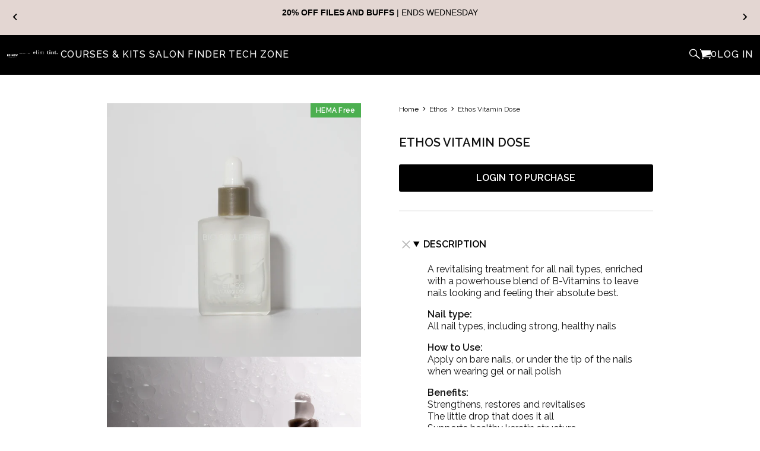

--- FILE ---
content_type: text/html; charset=utf-8
request_url: https://www.renewbeauty.co.uk/collections/ethos/products/ethos-vitamin-dose
body_size: 84772
content:
<!-- match brand by product vendor --><!-- match brand identifier by brand name -->
				
			

				
			

				
			

				
			

				
			

				
			
<!-- page_description --><!doctype html>
<!--[if lt IE 7 ]> <html class="ie ie6" lang="en"> <![endif]-->
<!--[if IE 7 ]> <html class="ie ie7" lang="en"> <![endif]-->
<!--[if IE 8 ]> <html class="ie ie8" lang="en"> <![endif]-->
<!--[if IE 9 ]> <html class="ie ie9" lang="en"> <![endif]-->
<!-- [if (gte IE 10)|!(IE)]><! -->
<html lang="en">
  <!-- <![endif] -->
  <head>
    <meta charset="utf-8">
    <meta http-equiv="cleartype" content="on">
    <meta name="robots" content="index,follow">

    <meta http-equiv="X-UA-Compatible" content="IE=edge,chrome=1">
    <meta
      name="viewport"
      content="width=device-width, initial-scale=1, maximum-scale=1, user-scalable=no, viewport-fit=cover"
    >
    <meta name="google-site-verification" content="j4vHiqZKkReTKzkJpG0esj8ljd6W8Zx3dJ2uykWWrkw">
    <meta name="google-site-verification" content="Mon_Ni3LQThIqQ9ARJASfLHzPKyMH-I7Qzvz-vIUmIY">
    <!-- renewbeauty.co.uk -->
    <meta name="ahrefs-site-verification" content="9a84b56d2ff7145f82fc6a1ac7d52b26f106b3cb49ff8d1a69b339a23aaa83c1">

    <link rel="preconnect" href="https://fonts.googleapis.com">
    <link
      rel="preconnect"
      href="https://fonts.gstatic.com"
      crossorigin
    >

    

    
    <title>
      
        Ethos Vitamin Dose
        
        
          - RE:NEW Beauty
      
    </title>

    
      <meta
        name="description"
        content="A revitalising treatment for all nail types, enriched with a powerhouse blend of B-Vitamins to leave nails looking and feeling their absolute best. Nail type:All nail types, including strong, healthy nails How to Use: Apply on bare nails, or under the tip of the nails when wearing gel or nail polish Benefits: Strengthe"
      >
    
<link
      href="https://fonts.googleapis.com/css2?family=Raleway:ital,wght@0,400;0,500;0,600;0,700;1,400&display=swap"
      rel="stylesheet"
    >

    <script>
      window.renew = window.renew || {};
      window.renew.logoBioUrl = "//www.renewbeauty.co.uk/cdn/shop/t/6/assets/logo-bio.png?v=65171643868864668471634219637";
      window.renew.logoEvoUrl = "//www.renewbeauty.co.uk/cdn/shop/t/6/assets/logo-evo.png?v=119145177846560648931634219638";
    </script>

    

<meta name="author" content="RE:NEW Beauty">
<meta property="og:url" content="https://www.renewbeauty.co.uk/products/ethos-vitamin-dose">
<meta property="og:site_name" content="RE:NEW Beauty">


  <meta property="og:type" content="product">
  <meta property="og:title" content="Ethos Vitamin Dose">
  
    <meta property="og:image" content="http://www.renewbeauty.co.uk/cdn/shop/products/trialethos9IMG_1269_grande.jpg?v=1745320586">
    <meta property="og:image:secure_url" content="https://www.renewbeauty.co.uk/cdn/shop/products/trialethos9IMG_1269_grande.jpg?v=1745320586">
    
  
    <meta property="og:image" content="http://www.renewbeauty.co.uk/cdn/shop/files/pdp-vitamin-dose-USP-bio_grande.jpg?v=1765533585">
    <meta property="og:image:secure_url" content="https://www.renewbeauty.co.uk/cdn/shop/files/pdp-vitamin-dose-USP-bio_grande.jpg?v=1765533585">
    
  
    <meta property="og:image" content="http://www.renewbeauty.co.uk/cdn/shop/files/VitaminDose--2_1_grande.jpg?v=1765533585">
    <meta property="og:image:secure_url" content="https://www.renewbeauty.co.uk/cdn/shop/files/VitaminDose--2_1_grande.jpg?v=1765533585">
    
  
  <meta property="og:price:amount" content="6.50">
  <meta property="og:price:currency" content="GBP">


  <meta property="og:description" content="A revitalising treatment for all nail types, enriched with a powerhouse blend of B-Vitamins to leave nails looking and feeling their absolute best. Nail type:All nail types, including strong, healthy nails How to Use: Apply on bare nails, or under the tip of the nails when wearing gel or nail polish Benefits: Strengthe">




<meta name="twitter:card" content="summary">

  <meta name="twitter:title" content="Ethos Vitamin Dose">
  <meta name="twitter:description" content="A revitalising treatment for all nail types, enriched with a powerhouse blend of B-Vitamins to leave nails looking and feeling their absolute best.
Nail type:All nail types, including strong, healthy nails
How to Use: Apply on bare nails, or under the tip of the nails when wearing gel or nail polish
Benefits: Strengthens, restores and revitalisesThe little drop that does it allSupports healthy keratin structure">
  <meta name="twitter:image" content="https://www.renewbeauty.co.uk/cdn/shop/products/trialethos9IMG_1269_medium.jpg?v=1745320586">
  <meta name="twitter:image:width" content="240">
  <meta name="twitter:image:height" content="240">



    
      <link rel="prev" href="/collections/ethos/products/hydration-hero">
    
    
      <link rel="next" href="/collections/ethos/products/ethos-vitamin-dose-12-pack">
    

    <!-- Mobile Specific Metas -->
    <meta name="theme-color" content="#ffffff">

    <script type="speculationrules">
  {
    "prefetch": [
      {
        "where": {
          "and": [{ "href_matches": "/(products|collections){/*}?" }]
        },
        "eagerness": "moderate"
      }
    ]
  }
</script>


    <style>
      :root
      {
          --font-family: Raleway
          ;
          --font-weight: normal
          ;
          --font-size: 14
          px;
          --text-transform: none
          ;
          --regular_color: #111111
          ;

          --font-family-alt: var(--font-family);

          --border_color: #C5C5C5
          ;

          --headline_font: Raleway
          ;
          --headline_weight: 600
          ;
          --headline_font_text: normal
          ;
          --headline_font_style: uppercase
          ;
          --headline_color: #111111
          ;
          --headline_letter_spacing: 0
          px;
          --headline_font_size: 28
          px;
          --headline_border_color: #111111
          ;

          --link_color: #000000
          ;
          --link_hover_color: #2a363b
          ;

          --nav_color: #111111
          ;
          --nav_font: Raleway
          ;
          --nav_font_style: uppercase
          ;
          --nav_font_size: 14
          px;
          --nav_letter_spacing: 0
          px;
          --nav_color_home: #000000
          ;
          --nav_color_hover: #000000
          ;
          --nav_weight: normal
          ;
          --header_bg_color: #ffffff
          ;
          --logo_color: #111111
          ;
          --logo_width: 200
          px;
          --logo_top_padding: 0
          px;

          --btn_color: #000000
          ;
          --btn_hover_color: #000000
          ;
          --btn_text_color: #f5f0f0
          ;
          --button_weight: bold
          ;
          --button_font_size: 12
          px;
          --button_font_style: uppercase
          ;

          --menu_top_padding: 
              20
              px;

          --sidebar_nav_color: #2a363b
          ;
          --sidebar_nav_color_hover: #666666
          ;
          --nav_active_color: 
          ;

          --share_banner_color: #000000
          ;

          --scroll-arrow_asset_url: url("//www.renewbeauty.co.uk/cdn/shop/t/6/assets/scroll-arrow.png?v=10905579066522387021634219637");

          --shop_bg_color: #ffffff
          ;
          --sale_color: #fa0324
          ;

          --select_asset_url: url("//www.renewbeauty.co.uk/cdn/shop/t/6/assets/select.png?v=52253334536495902251634219637");--shop_home_page_content_bg_color: #ffffff
          ;

          --sale_banner_color: #111111
          ;
          --new_banner_color: #111111
          ;
          --was_price_color: #363636
          ;
          --quick_shop_color: #111111
          ;

          --modal_background_color: #ffffff
          ;
          --promo_bg_color: #111111
          ;
          --promo_text_color: #ffffff
          ;
          --loader_asset_url: url("//www.renewbeauty.co.uk/cdn/shop/t/6/assets/loader.gif?v=137220364713713160451634219632");
          --blank_asset_url: url("//www.renewbeauty.co.uk/cdn/shop/t/6/assets/blank.gif?v=164826798765693215961634219637");
          --fancybox_overlay_asset_url: url("//www.renewbeauty.co.uk/cdn/shop/t/6/assets/fancybox_overlay.png?v=71563933152696988411634219637");

          --newsletter_popup_color: #111111
          ;
          --newsletter_popup_background_color: #ffffff
          ;

          --video-play-asset_url: url("//www.renewbeauty.co.uk/cdn/shop/t/6/assets/youtube-play.png?v=112142425226266654521634219637");

          --password_page_background_color: #000000
          ;
          --password_page_text_color: #ffffff
          ;
          --password-page-background_asset_url: 
              (url'//www.renewbeauty.co.uk/cdn/shop/t/6/assets/password-page-background.jpg?v=157346811805149569621634219638');

          --bcg-background-attachment: 
              scroll;
          @media only screen and (max-device-width : 1024px) {
              --slideshow_images_crop_background_size: 
                  cover;
          }

          --shop_home_page_content_text_color: #111111
          ;
          --image_blog_height: 800
          px;
          --slideshow_blog_asset_url: url("//www.renewbeauty.co.uk/cdn/shop/t/6/assets/slideshow_blog.jpg?v=22545742039783266801670858329");

          --feature_image_margin-top: 
              0;

          --selector-wrapper-display: 
              none;
      }

      @font-face {
          font-family: 'outofthesandbox';
          src: url("//www.renewbeauty.co.uk/cdn/shop/t/6/assets/outofthesandbox.woff?v=172303047105427334241634219637") format('woff');
          font-weight: normal;
          font-style: normal;
      }

      @font-face {
          font-family: "SSSandbox";
          src: url("//www.renewbeauty.co.uk/cdn/shop/t/6/assets/ss-sandbox.woff?v=48992105333655219891634219637") format('woff');
          font-weight: 400;
          font-style: normal;
      }/* brand1_name */

          
:root  {
                  --brand-1-color: #000000
                  ;
              }

              .page-has-brand.page-brand-1, .brand-1{
                  --brand-color: var(--brand-1-color);
              }

              .page-brand-section {
                  background: var(--brand-color);
                  color: #fff;
              }

              .brand-bio, .brand-bio-sculpture{
                  --brand-color: var(--brand-1-color);
              }/* brand2_name */

          
:root  {
                  --brand-2-color: #99838a
                  ;
              }

              .page-has-brand.page-brand-2, .brand-2{
                  --brand-color: var(--brand-2-color);
              }

              .page-brand-section {
                  background: var(--brand-color);
                  color: #fff;
              }

              .brand-evo{
                  --brand-color: var(--brand-2-color);
              }/* brand6_name */

          
:root  {
                  --brand-6-color: #c5c5c5
                  ;
              }

              .page-has-brand.page-brand-6, .brand-6{
                  --brand-color: var(--brand-6-color);
              }

              .page-brand-section {
                  background: var(--brand-color);
                  color: #fff;
              }

              .brand-elim{
                  --brand-color: var(--brand-6-color);
              }/* brand5_name */

          
:root  {
                  --brand-5-color: #ff8a6d
                  ;
              }

              .page-has-brand.page-brand-5, .brand-5{
                  --brand-color: var(--brand-5-color);
              }

              .page-brand-section {
                  background: var(--brand-color);
                  color: #fff;
              }

              .brand-moka-sarah{
                  --brand-color: var(--brand-5-color);
              }/* brand3_name */

          
:root  {
                  --brand-3-color: #bb9f89
                  ;
              }

              .page-has-brand.page-brand-3, .brand-3{
                  --brand-color: var(--brand-3-color);
              }

              .page-brand-section {
                  background: var(--brand-color);
                  color: #fff;
              }

              .essence, .essence-glitter, .tint{
                  --brand-color: var(--brand-3-color);
              }/* brand4_name */

          
:root  {
                  --brand-4-color: #53534a
                  ;
              }

              .page-has-brand.page-brand-4, .brand-4{
                  --brand-color: var(--brand-4-color);
              }

              .page-brand-section {
                  background: var(--brand-color);
                  color: #fff;
              }

              .brand-mud{
                  --brand-color: var(--brand-4-color);
              }
    </style>

    <!-- Custom fonts -->
    <link rel="stylesheet" href="https://cdnjs.cloudflare.com/ajax/libs/font-awesome/4.7.0/css/font-awesome.min.css" media="print" onload="this.media='all'; this.onload=null;">
        <noscript>
            <link rel="stylesheet" href="https://cdnjs.cloudflare.com/ajax/libs/font-awesome/4.7.0/css/font-awesome.min.css">
        </noscript>
    <!-- Stylesheets for Parallax 2.4.2 -->

    <link rel="stylesheet" href="//www.renewbeauty.co.uk/cdn/shop/t/6/assets/styles.css?v=118344612050463676931763137341">
    <link
      rel="shortcut icon"
      type="image/x-icon"
      href="//www.renewbeauty.co.uk/cdn/shop/t/6/assets/favicon.png?v=58978733251079821971730391541"
    >
    <link rel="canonical" href="https://www.renewbeauty.co.uk/products/ethos-vitamin-dose">

    

    <script src="https://code.jquery.com/jquery-1.12.4.min.js" defer></script>

    <script src="https://cdn.jsdelivr.net/npm/@fancyapps/ui@5.0/dist/fancybox/fancybox.umd.js" defer></script>
    <link rel="stylesheet" href="https://cdn.jsdelivr.net/npm/@fancyapps/ui@5.0/dist/fancybox/fancybox.css" media="print" onload="this.media='all'; this.onload=null;">
        <noscript>
            <link rel="stylesheet" href="https://cdn.jsdelivr.net/npm/@fancyapps/ui@5.0/dist/fancybox/fancybox.css">
        </noscript>

    <script
      src="//www.renewbeauty.co.uk/cdn/shop/t/6/assets/app.js?v=165037075090034036491742554660"
      defer
    ></script>

    <link rel="stylesheet" href="https://cdnjs.cloudflare.com/ajax/libs/select2/4.0.3/css/select2.min.css" media="print" onload="this.media='all'; this.onload=null;">
        <noscript>
            <link rel="stylesheet" href="https://cdnjs.cloudflare.com/ajax/libs/select2/4.0.3/css/select2.min.css">
        </noscript>
    <script src="https://cdnjs.cloudflare.com/ajax/libs/select2/4.0.3/js/select2.min.js" defer></script>
    <script
      src="https://cdnjs.cloudflare.com/ajax/libs/jquery.devbridge-autocomplete/1.4.11/jquery.autocomplete.min.js"
      defer
    ></script><link rel="stylesheet" href="//www.renewbeauty.co.uk/cdn/shop/t/6/assets/bio.css?v=11489635729458983491742465842">

    <script src="//www.renewbeauty.co.uk/cdn/shop/t/6/assets/bio.js?v=92895315566424920861750866036" defer></script>
    <script src="https://cdn.jsdelivr.net/npm/@splidejs/splide@4.1.4/dist/js/splide.min.js" defer></script>
    <script src="//www.renewbeauty.co.uk/cdn/shop/t/6/assets/renew-splide.js?v=121474784315231734451763286746" defer></script>

    
    
    

    <!-- Google Tag Manager -->
    <script>
      (function (w, d, s, l, i) {
        w[l] = w[l] || [];
        w[l].push({ 'gtm.start': new Date().getTime(), event: 'gtm.js' });
        var f = d.getElementsByTagName(s)[0],
          j = d.createElement(s),
          dl = l != 'dataLayer' ? '&l=' + l : '';
        j.async = true;
        j.src = 'https://www.googletagmanager.com/gtm.js?id=' + i + dl;
        f.parentNode.insertBefore(j, f);
      })(window, document, 'script', 'dataLayer', 'GTM-NWKQDZ7');
    </script>
    <!-- End Google Tag Manager -->

    

    
    <script async="async" src="//www.renewbeauty.co.uk/cdn/shop/t/6/assets/checkout-internal-preloads.js?v=49469486963099695441741951949"></script>
    <script>window.performance && window.performance.mark && window.performance.mark('shopify.content_for_header.start');</script><meta name="facebook-domain-verification" content="mvotqritcfg6z15x5ommi1z0xnjyoa">
<meta id="shopify-digital-wallet" name="shopify-digital-wallet" content="/15039504/digital_wallets/dialog">
<meta name="shopify-checkout-api-token" content="eeaeda587071d70d868d513db5b41399">
<meta id="in-context-paypal-metadata" data-shop-id="15039504" data-venmo-supported="false" data-environment="production" data-locale="en_US" data-paypal-v4="true" data-currency="GBP">
<link rel="alternate" type="application/json+oembed" href="https://www.renewbeauty.co.uk/products/ethos-vitamin-dose.oembed">

<link rel="preconnect" href="https://shop.app" crossorigin="anonymous">
<script async="async" src="https://shop.app/checkouts/internal/preloads.js?locale=en-GB&shop_id=15039504" crossorigin="anonymous"></script>
<script id="shopify-features" type="application/json">{"accessToken":"eeaeda587071d70d868d513db5b41399","betas":["rich-media-storefront-analytics"],"domain":"www.renewbeauty.co.uk","predictiveSearch":true,"shopId":15039504,"locale":"en"}</script>
<script>var Shopify = Shopify || {};
Shopify.shop = "bio-sculpture-gb-2.myshopify.com";
Shopify.locale = "en";
Shopify.currency = {"active":"GBP","rate":"1.0"};
Shopify.country = "GB";
Shopify.theme = {"name":"renew-shopify [release branch]","id":127156814012,"schema_name":"RE:NEW Beauty","schema_version":"1.5.0","theme_store_id":null,"role":"main"};
Shopify.theme.handle = "null";
Shopify.theme.style = {"id":null,"handle":null};
Shopify.cdnHost = "www.renewbeauty.co.uk/cdn";
Shopify.routes = Shopify.routes || {};
Shopify.routes.root = "/";</script>
<script type="module">!function(o){(o.Shopify=o.Shopify||{}).modules=!0}(window);</script>
<script>!function(o){function n(){var o=[];function n(){o.push(Array.prototype.slice.apply(arguments))}return n.q=o,n}var t=o.Shopify=o.Shopify||{};t.loadFeatures=n(),t.autoloadFeatures=n()}(window);</script>
<script>
  window.ShopifyPay = window.ShopifyPay || {};
  window.ShopifyPay.apiHost = "shop.app\/pay";
  window.ShopifyPay.redirectState = null;
</script>
<script id="shop-js-analytics" type="application/json">{"pageType":"product"}</script>
<script defer="defer" async type="module" src="//www.renewbeauty.co.uk/cdn/shopifycloud/shop-js/modules/v2/client.init-shop-cart-sync_CG-L-Qzi.en.esm.js"></script>
<script defer="defer" async type="module" src="//www.renewbeauty.co.uk/cdn/shopifycloud/shop-js/modules/v2/chunk.common_B8yXDTDb.esm.js"></script>
<script type="module">
  await import("//www.renewbeauty.co.uk/cdn/shopifycloud/shop-js/modules/v2/client.init-shop-cart-sync_CG-L-Qzi.en.esm.js");
await import("//www.renewbeauty.co.uk/cdn/shopifycloud/shop-js/modules/v2/chunk.common_B8yXDTDb.esm.js");

  window.Shopify.SignInWithShop?.initShopCartSync?.({"fedCMEnabled":true,"windoidEnabled":true});

</script>
<script>
  window.Shopify = window.Shopify || {};
  if (!window.Shopify.featureAssets) window.Shopify.featureAssets = {};
  window.Shopify.featureAssets['shop-js'] = {"shop-cart-sync":["modules/v2/client.shop-cart-sync_C7TtgCZT.en.esm.js","modules/v2/chunk.common_B8yXDTDb.esm.js"],"shop-button":["modules/v2/client.shop-button_aOcg-RjH.en.esm.js","modules/v2/chunk.common_B8yXDTDb.esm.js"],"init-shop-email-lookup-coordinator":["modules/v2/client.init-shop-email-lookup-coordinator_D-37GF_a.en.esm.js","modules/v2/chunk.common_B8yXDTDb.esm.js"],"init-fed-cm":["modules/v2/client.init-fed-cm_DGh7x7ZX.en.esm.js","modules/v2/chunk.common_B8yXDTDb.esm.js"],"init-windoid":["modules/v2/client.init-windoid_C5PxDKWE.en.esm.js","modules/v2/chunk.common_B8yXDTDb.esm.js"],"shop-toast-manager":["modules/v2/client.shop-toast-manager_BmSBWum3.en.esm.js","modules/v2/chunk.common_B8yXDTDb.esm.js"],"shop-cash-offers":["modules/v2/client.shop-cash-offers_DkchToOx.en.esm.js","modules/v2/chunk.common_B8yXDTDb.esm.js","modules/v2/chunk.modal_dvVUSHam.esm.js"],"init-shop-cart-sync":["modules/v2/client.init-shop-cart-sync_CG-L-Qzi.en.esm.js","modules/v2/chunk.common_B8yXDTDb.esm.js"],"avatar":["modules/v2/client.avatar_BTnouDA3.en.esm.js"],"shop-login-button":["modules/v2/client.shop-login-button_DrVPCwAQ.en.esm.js","modules/v2/chunk.common_B8yXDTDb.esm.js","modules/v2/chunk.modal_dvVUSHam.esm.js"],"pay-button":["modules/v2/client.pay-button_Cw45D1uM.en.esm.js","modules/v2/chunk.common_B8yXDTDb.esm.js"],"init-customer-accounts":["modules/v2/client.init-customer-accounts_BNYsaOzg.en.esm.js","modules/v2/client.shop-login-button_DrVPCwAQ.en.esm.js","modules/v2/chunk.common_B8yXDTDb.esm.js","modules/v2/chunk.modal_dvVUSHam.esm.js"],"checkout-modal":["modules/v2/client.checkout-modal_NoX7b1qq.en.esm.js","modules/v2/chunk.common_B8yXDTDb.esm.js","modules/v2/chunk.modal_dvVUSHam.esm.js"],"init-customer-accounts-sign-up":["modules/v2/client.init-customer-accounts-sign-up_pIEGEpjr.en.esm.js","modules/v2/client.shop-login-button_DrVPCwAQ.en.esm.js","modules/v2/chunk.common_B8yXDTDb.esm.js","modules/v2/chunk.modal_dvVUSHam.esm.js"],"init-shop-for-new-customer-accounts":["modules/v2/client.init-shop-for-new-customer-accounts_BIu2e6le.en.esm.js","modules/v2/client.shop-login-button_DrVPCwAQ.en.esm.js","modules/v2/chunk.common_B8yXDTDb.esm.js","modules/v2/chunk.modal_dvVUSHam.esm.js"],"shop-follow-button":["modules/v2/client.shop-follow-button_B6YY9G4U.en.esm.js","modules/v2/chunk.common_B8yXDTDb.esm.js","modules/v2/chunk.modal_dvVUSHam.esm.js"],"lead-capture":["modules/v2/client.lead-capture_o2hOda6W.en.esm.js","modules/v2/chunk.common_B8yXDTDb.esm.js","modules/v2/chunk.modal_dvVUSHam.esm.js"],"shop-login":["modules/v2/client.shop-login_DA8-MZ-E.en.esm.js","modules/v2/chunk.common_B8yXDTDb.esm.js","modules/v2/chunk.modal_dvVUSHam.esm.js"],"payment-terms":["modules/v2/client.payment-terms_BFsudFhJ.en.esm.js","modules/v2/chunk.common_B8yXDTDb.esm.js","modules/v2/chunk.modal_dvVUSHam.esm.js"]};
</script>
<script>(function() {
  var isLoaded = false;
  function asyncLoad() {
    if (isLoaded) return;
    isLoaded = true;
    var urls = ["https:\/\/assets.smartwishlist.webmarked.net\/static\/v6\/smartwishlist.js?shop=bio-sculpture-gb-2.myshopify.com","https:\/\/d1hcrjcdtouu7e.cloudfront.net\/js\/gdpr_cookie_consent.min.js?shop=bio-sculpture-gb-2.myshopify.com","https:\/\/cdn.nfcube.com\/523b4ce5ffcd71532287d93fff1a9484.js?shop=bio-sculpture-gb-2.myshopify.com","https:\/\/config.gorgias.chat\/bundle-loader\/01GYCBT5EBG2H9QDM2EPTBP6DW?source=shopify1click\u0026shop=bio-sculpture-gb-2.myshopify.com","https:\/\/justone.ai\/embed\/script-tags\/296aa271efb14db49075ac0cb23189bb\/shopifyEmbed.js?shop=bio-sculpture-gb-2.myshopify.com","https:\/\/d33a6lvgbd0fej.cloudfront.net\/script_tag\/secomapp.scripttag.js?shop=bio-sculpture-gb-2.myshopify.com","\/\/cdn.shopify.com\/proxy\/9b9fccd877fd11860bc6ce9d331bb70a9a1ba558e6dcc8fed2fa56e02b331947\/cdn.bogos.io\/script_tag\/secomapp.scripttag.js?shop=bio-sculpture-gb-2.myshopify.com\u0026sp-cache-control=cHVibGljLCBtYXgtYWdlPTkwMA","https:\/\/app.upsellplus.com\/script\/upsellplus_cart_widget.js?shop=bio-sculpture-gb-2.myshopify.com","https:\/\/cdn.9gtb.com\/loader.js?g_cvt_id=98c506da-15a4-4bc8-9f6e-218972d3c301\u0026shop=bio-sculpture-gb-2.myshopify.com"];
    for (var i = 0; i < urls.length; i++) {
      var s = document.createElement('script');
      s.type = 'text/javascript';
      s.async = true;
      s.src = urls[i];
      var x = document.getElementsByTagName('script')[0];
      x.parentNode.insertBefore(s, x);
    }
  };
  if(window.attachEvent) {
    window.attachEvent('onload', asyncLoad);
  } else {
    window.addEventListener('load', asyncLoad, false);
  }
})();</script>
<script id="__st">var __st={"a":15039504,"offset":0,"reqid":"5c83859a-e3a1-489e-b7bb-26def49eb899-1768276467","pageurl":"www.renewbeauty.co.uk\/collections\/ethos\/products\/ethos-vitamin-dose","u":"b35a97bd2c94","p":"product","rtyp":"product","rid":1646758625326};</script>
<script>window.ShopifyPaypalV4VisibilityTracking = true;</script>
<script id="captcha-bootstrap">!function(){'use strict';const t='contact',e='account',n='new_comment',o=[[t,t],['blogs',n],['comments',n],[t,'customer']],c=[[e,'customer_login'],[e,'guest_login'],[e,'recover_customer_password'],[e,'create_customer']],r=t=>t.map((([t,e])=>`form[action*='/${t}']:not([data-nocaptcha='true']) input[name='form_type'][value='${e}']`)).join(','),a=t=>()=>t?[...document.querySelectorAll(t)].map((t=>t.form)):[];function s(){const t=[...o],e=r(t);return a(e)}const i='password',u='form_key',d=['recaptcha-v3-token','g-recaptcha-response','h-captcha-response',i],f=()=>{try{return window.sessionStorage}catch{return}},m='__shopify_v',_=t=>t.elements[u];function p(t,e,n=!1){try{const o=window.sessionStorage,c=JSON.parse(o.getItem(e)),{data:r}=function(t){const{data:e,action:n}=t;return t[m]||n?{data:e,action:n}:{data:t,action:n}}(c);for(const[e,n]of Object.entries(r))t.elements[e]&&(t.elements[e].value=n);n&&o.removeItem(e)}catch(o){console.error('form repopulation failed',{error:o})}}const l='form_type',E='cptcha';function T(t){t.dataset[E]=!0}const w=window,h=w.document,L='Shopify',v='ce_forms',y='captcha';let A=!1;((t,e)=>{const n=(g='f06e6c50-85a8-45c8-87d0-21a2b65856fe',I='https://cdn.shopify.com/shopifycloud/storefront-forms-hcaptcha/ce_storefront_forms_captcha_hcaptcha.v1.5.2.iife.js',D={infoText:'Protected by hCaptcha',privacyText:'Privacy',termsText:'Terms'},(t,e,n)=>{const o=w[L][v],c=o.bindForm;if(c)return c(t,g,e,D).then(n);var r;o.q.push([[t,g,e,D],n]),r=I,A||(h.body.append(Object.assign(h.createElement('script'),{id:'captcha-provider',async:!0,src:r})),A=!0)});var g,I,D;w[L]=w[L]||{},w[L][v]=w[L][v]||{},w[L][v].q=[],w[L][y]=w[L][y]||{},w[L][y].protect=function(t,e){n(t,void 0,e),T(t)},Object.freeze(w[L][y]),function(t,e,n,w,h,L){const[v,y,A,g]=function(t,e,n){const i=e?o:[],u=t?c:[],d=[...i,...u],f=r(d),m=r(i),_=r(d.filter((([t,e])=>n.includes(e))));return[a(f),a(m),a(_),s()]}(w,h,L),I=t=>{const e=t.target;return e instanceof HTMLFormElement?e:e&&e.form},D=t=>v().includes(t);t.addEventListener('submit',(t=>{const e=I(t);if(!e)return;const n=D(e)&&!e.dataset.hcaptchaBound&&!e.dataset.recaptchaBound,o=_(e),c=g().includes(e)&&(!o||!o.value);(n||c)&&t.preventDefault(),c&&!n&&(function(t){try{if(!f())return;!function(t){const e=f();if(!e)return;const n=_(t);if(!n)return;const o=n.value;o&&e.removeItem(o)}(t);const e=Array.from(Array(32),(()=>Math.random().toString(36)[2])).join('');!function(t,e){_(t)||t.append(Object.assign(document.createElement('input'),{type:'hidden',name:u})),t.elements[u].value=e}(t,e),function(t,e){const n=f();if(!n)return;const o=[...t.querySelectorAll(`input[type='${i}']`)].map((({name:t})=>t)),c=[...d,...o],r={};for(const[a,s]of new FormData(t).entries())c.includes(a)||(r[a]=s);n.setItem(e,JSON.stringify({[m]:1,action:t.action,data:r}))}(t,e)}catch(e){console.error('failed to persist form',e)}}(e),e.submit())}));const S=(t,e)=>{t&&!t.dataset[E]&&(n(t,e.some((e=>e===t))),T(t))};for(const o of['focusin','change'])t.addEventListener(o,(t=>{const e=I(t);D(e)&&S(e,y())}));const B=e.get('form_key'),M=e.get(l),P=B&&M;t.addEventListener('DOMContentLoaded',(()=>{const t=y();if(P)for(const e of t)e.elements[l].value===M&&p(e,B);[...new Set([...A(),...v().filter((t=>'true'===t.dataset.shopifyCaptcha))])].forEach((e=>S(e,t)))}))}(h,new URLSearchParams(w.location.search),n,t,e,['guest_login'])})(!0,!0)}();</script>
<script integrity="sha256-4kQ18oKyAcykRKYeNunJcIwy7WH5gtpwJnB7kiuLZ1E=" data-source-attribution="shopify.loadfeatures" defer="defer" src="//www.renewbeauty.co.uk/cdn/shopifycloud/storefront/assets/storefront/load_feature-a0a9edcb.js" crossorigin="anonymous"></script>
<script crossorigin="anonymous" defer="defer" src="//www.renewbeauty.co.uk/cdn/shopifycloud/storefront/assets/shopify_pay/storefront-65b4c6d7.js?v=20250812"></script>
<script data-source-attribution="shopify.dynamic_checkout.dynamic.init">var Shopify=Shopify||{};Shopify.PaymentButton=Shopify.PaymentButton||{isStorefrontPortableWallets:!0,init:function(){window.Shopify.PaymentButton.init=function(){};var t=document.createElement("script");t.src="https://www.renewbeauty.co.uk/cdn/shopifycloud/portable-wallets/latest/portable-wallets.en.js",t.type="module",document.head.appendChild(t)}};
</script>
<script data-source-attribution="shopify.dynamic_checkout.buyer_consent">
  function portableWalletsHideBuyerConsent(e){var t=document.getElementById("shopify-buyer-consent"),n=document.getElementById("shopify-subscription-policy-button");t&&n&&(t.classList.add("hidden"),t.setAttribute("aria-hidden","true"),n.removeEventListener("click",e))}function portableWalletsShowBuyerConsent(e){var t=document.getElementById("shopify-buyer-consent"),n=document.getElementById("shopify-subscription-policy-button");t&&n&&(t.classList.remove("hidden"),t.removeAttribute("aria-hidden"),n.addEventListener("click",e))}window.Shopify?.PaymentButton&&(window.Shopify.PaymentButton.hideBuyerConsent=portableWalletsHideBuyerConsent,window.Shopify.PaymentButton.showBuyerConsent=portableWalletsShowBuyerConsent);
</script>
<script data-source-attribution="shopify.dynamic_checkout.cart.bootstrap">document.addEventListener("DOMContentLoaded",(function(){function t(){return document.querySelector("shopify-accelerated-checkout-cart, shopify-accelerated-checkout")}if(t())Shopify.PaymentButton.init();else{new MutationObserver((function(e,n){t()&&(Shopify.PaymentButton.init(),n.disconnect())})).observe(document.body,{childList:!0,subtree:!0})}}));
</script>
<link id="shopify-accelerated-checkout-styles" rel="stylesheet" media="screen" href="https://www.renewbeauty.co.uk/cdn/shopifycloud/portable-wallets/latest/accelerated-checkout-backwards-compat.css" crossorigin="anonymous">
<style id="shopify-accelerated-checkout-cart">
        #shopify-buyer-consent {
  margin-top: 1em;
  display: inline-block;
  width: 100%;
}

#shopify-buyer-consent.hidden {
  display: none;
}

#shopify-subscription-policy-button {
  background: none;
  border: none;
  padding: 0;
  text-decoration: underline;
  font-size: inherit;
  cursor: pointer;
}

#shopify-subscription-policy-button::before {
  box-shadow: none;
}

      </style>
<link rel="stylesheet" media="screen" href="//www.renewbeauty.co.uk/cdn/shop/t/6/compiled_assets/styles.css?33560">
<script>window.performance && window.performance.mark && window.performance.mark('shopify.content_for_header.end');</script>

    
    <meta name="facebook-domain-verification" content="mvotqritcfg6z15x5ommi1z0xnjyoa">
  <!-- BEGIN app block: shopify://apps/renew-app-blocks/blocks/app-embed-block/0dd5b132-f70c-44fe-8fbe-e2d39d4dbe83 -->
<!-- END app block --><!-- BEGIN app block: shopify://apps/also-bought/blocks/app-embed-block/b94b27b4-738d-4d92-9e60-43c22d1da3f2 --><script>
    window.codeblackbelt = window.codeblackbelt || {};
    window.codeblackbelt.shop = window.codeblackbelt.shop || 'bio-sculpture-gb-2.myshopify.com';
    
        window.codeblackbelt.productId = 1646758625326;</script><script src="//cdn.codeblackbelt.com/widgets/also-bought/main.min.js?version=2026011303+0000" async></script>
<!-- END app block --><!-- BEGIN app block: shopify://apps/justuno-email-sms-pop-ups/blocks/star_rating/ea1f1a23-7069-4266-a6e1-df04f87c7e94 -->

<script>

  fetch('https://justone.ai/v1/public/subdomain/bio-sculpture-gb-2.myshopify.com').then((res) => res.json()).then((data) => {
    const newScript = document.createElement('script');
    let finalHostName = "justone.ai";
    if (data !== null && data !== undefined) {
      domainID = data.domainID;
      if (data.hostName) {
        finalHostName = data.hostName;
      }
    }



    newScript.innerHTML = `
        window.ju4_num = "${domainID}";
        window.ju4_asset_host = 'https://${finalHostName}/embed';
        window.ju4_pApi = 'https://${finalHostName}';
        window.ju4_api = 'https://api.justuno.com';

        
      (function (i, s, o, g, r, a, m) {
        i[r] =
          i[r] ||
          function () {
            (i[r].q = i[r].q || []).push(arguments);
          };
        (a = s.createElement(o)), (m = s.getElementsByTagName(o)[0]);
        a.async = 1;
        a.src = g;
        m.parentNode.insertBefore(a, m);
      })(
        window,
        document,
        "script",
        ju4_asset_host + "/ju_shopify_init.js?v=2",
        "ju4app"
      );
    `;
    document.head.appendChild(newScript);
  })
</script>


<!-- END app block --><!-- BEGIN app block: shopify://apps/klaviyo-email-marketing-sms/blocks/klaviyo-onsite-embed/2632fe16-c075-4321-a88b-50b567f42507 -->












  <script async src="https://static.klaviyo.com/onsite/js/PtU4Li/klaviyo.js?company_id=PtU4Li"></script>
  <script>!function(){if(!window.klaviyo){window._klOnsite=window._klOnsite||[];try{window.klaviyo=new Proxy({},{get:function(n,i){return"push"===i?function(){var n;(n=window._klOnsite).push.apply(n,arguments)}:function(){for(var n=arguments.length,o=new Array(n),w=0;w<n;w++)o[w]=arguments[w];var t="function"==typeof o[o.length-1]?o.pop():void 0,e=new Promise((function(n){window._klOnsite.push([i].concat(o,[function(i){t&&t(i),n(i)}]))}));return e}}})}catch(n){window.klaviyo=window.klaviyo||[],window.klaviyo.push=function(){var n;(n=window._klOnsite).push.apply(n,arguments)}}}}();</script>

  
    <script id="viewed_product">
      if (item == null) {
        var _learnq = _learnq || [];

        var MetafieldReviews = null
        var MetafieldYotpoRating = null
        var MetafieldYotpoCount = null
        var MetafieldLooxRating = null
        var MetafieldLooxCount = null
        var okendoProduct = null
        var okendoProductReviewCount = null
        var okendoProductReviewAverageValue = null
        try {
          // The following fields are used for Customer Hub recently viewed in order to add reviews.
          // This information is not part of __kla_viewed. Instead, it is part of __kla_viewed_reviewed_items
          MetafieldReviews = {};
          MetafieldYotpoRating = null
          MetafieldYotpoCount = null
          MetafieldLooxRating = null
          MetafieldLooxCount = null

          okendoProduct = null
          // If the okendo metafield is not legacy, it will error, which then requires the new json formatted data
          if (okendoProduct && 'error' in okendoProduct) {
            okendoProduct = null
          }
          okendoProductReviewCount = okendoProduct ? okendoProduct.reviewCount : null
          okendoProductReviewAverageValue = okendoProduct ? okendoProduct.reviewAverageValue : null
        } catch (error) {
          console.error('Error in Klaviyo onsite reviews tracking:', error);
        }

        var item = {
          Name: "Ethos Vitamin Dose",
          ProductID: 1646758625326,
          Categories: ["Bio \u0026 Evo Offer","Bio Sculpture \u0026 Elim Retail","Bio Sculpture\/Evo\/Essence Products","Ethos","Full Price Items + Courses and Kits","HEMA FREE","Products","PROMO COLLECTION (SITEWIDE WITH EXCLUSIONS)"],
          ImageURL: "https://www.renewbeauty.co.uk/cdn/shop/products/trialethos9IMG_1269_grande.jpg?v=1745320586",
          URL: "https://www.renewbeauty.co.uk/products/ethos-vitamin-dose",
          Brand: "Bio Sculpture",
          Price: "£6.50",
          Value: "6.50",
          CompareAtPrice: "£0.00"
        };
        _learnq.push(['track', 'Viewed Product', item]);
        _learnq.push(['trackViewedItem', {
          Title: item.Name,
          ItemId: item.ProductID,
          Categories: item.Categories,
          ImageUrl: item.ImageURL,
          Url: item.URL,
          Metadata: {
            Brand: item.Brand,
            Price: item.Price,
            Value: item.Value,
            CompareAtPrice: item.CompareAtPrice
          },
          metafields:{
            reviews: MetafieldReviews,
            yotpo:{
              rating: MetafieldYotpoRating,
              count: MetafieldYotpoCount,
            },
            loox:{
              rating: MetafieldLooxRating,
              count: MetafieldLooxCount,
            },
            okendo: {
              rating: okendoProductReviewAverageValue,
              count: okendoProductReviewCount,
            }
          }
        }]);
      }
    </script>
  




  <script>
    window.klaviyoReviewsProductDesignMode = false
  </script>







<!-- END app block --><script src="https://cdn.shopify.com/extensions/0199aa4f-b376-7dda-9f95-c437365b592b/renew-app-blocks-20/assets/typeform.js" type="text/javascript" defer="defer"></script>
<link href="https://monorail-edge.shopifysvc.com" rel="dns-prefetch">
<script>(function(){if ("sendBeacon" in navigator && "performance" in window) {try {var session_token_from_headers = performance.getEntriesByType('navigation')[0].serverTiming.find(x => x.name == '_s').description;} catch {var session_token_from_headers = undefined;}var session_cookie_matches = document.cookie.match(/_shopify_s=([^;]*)/);var session_token_from_cookie = session_cookie_matches && session_cookie_matches.length === 2 ? session_cookie_matches[1] : "";var session_token = session_token_from_headers || session_token_from_cookie || "";function handle_abandonment_event(e) {var entries = performance.getEntries().filter(function(entry) {return /monorail-edge.shopifysvc.com/.test(entry.name);});if (!window.abandonment_tracked && entries.length === 0) {window.abandonment_tracked = true;var currentMs = Date.now();var navigation_start = performance.timing.navigationStart;var payload = {shop_id: 15039504,url: window.location.href,navigation_start,duration: currentMs - navigation_start,session_token,page_type: "product"};window.navigator.sendBeacon("https://monorail-edge.shopifysvc.com/v1/produce", JSON.stringify({schema_id: "online_store_buyer_site_abandonment/1.1",payload: payload,metadata: {event_created_at_ms: currentMs,event_sent_at_ms: currentMs}}));}}window.addEventListener('pagehide', handle_abandonment_event);}}());</script>
<script id="web-pixels-manager-setup">(function e(e,d,r,n,o){if(void 0===o&&(o={}),!Boolean(null===(a=null===(i=window.Shopify)||void 0===i?void 0:i.analytics)||void 0===a?void 0:a.replayQueue)){var i,a;window.Shopify=window.Shopify||{};var t=window.Shopify;t.analytics=t.analytics||{};var s=t.analytics;s.replayQueue=[],s.publish=function(e,d,r){return s.replayQueue.push([e,d,r]),!0};try{self.performance.mark("wpm:start")}catch(e){}var l=function(){var e={modern:/Edge?\/(1{2}[4-9]|1[2-9]\d|[2-9]\d{2}|\d{4,})\.\d+(\.\d+|)|Firefox\/(1{2}[4-9]|1[2-9]\d|[2-9]\d{2}|\d{4,})\.\d+(\.\d+|)|Chrom(ium|e)\/(9{2}|\d{3,})\.\d+(\.\d+|)|(Maci|X1{2}).+ Version\/(15\.\d+|(1[6-9]|[2-9]\d|\d{3,})\.\d+)([,.]\d+|)( \(\w+\)|)( Mobile\/\w+|) Safari\/|Chrome.+OPR\/(9{2}|\d{3,})\.\d+\.\d+|(CPU[ +]OS|iPhone[ +]OS|CPU[ +]iPhone|CPU IPhone OS|CPU iPad OS)[ +]+(15[._]\d+|(1[6-9]|[2-9]\d|\d{3,})[._]\d+)([._]\d+|)|Android:?[ /-](13[3-9]|1[4-9]\d|[2-9]\d{2}|\d{4,})(\.\d+|)(\.\d+|)|Android.+Firefox\/(13[5-9]|1[4-9]\d|[2-9]\d{2}|\d{4,})\.\d+(\.\d+|)|Android.+Chrom(ium|e)\/(13[3-9]|1[4-9]\d|[2-9]\d{2}|\d{4,})\.\d+(\.\d+|)|SamsungBrowser\/([2-9]\d|\d{3,})\.\d+/,legacy:/Edge?\/(1[6-9]|[2-9]\d|\d{3,})\.\d+(\.\d+|)|Firefox\/(5[4-9]|[6-9]\d|\d{3,})\.\d+(\.\d+|)|Chrom(ium|e)\/(5[1-9]|[6-9]\d|\d{3,})\.\d+(\.\d+|)([\d.]+$|.*Safari\/(?![\d.]+ Edge\/[\d.]+$))|(Maci|X1{2}).+ Version\/(10\.\d+|(1[1-9]|[2-9]\d|\d{3,})\.\d+)([,.]\d+|)( \(\w+\)|)( Mobile\/\w+|) Safari\/|Chrome.+OPR\/(3[89]|[4-9]\d|\d{3,})\.\d+\.\d+|(CPU[ +]OS|iPhone[ +]OS|CPU[ +]iPhone|CPU IPhone OS|CPU iPad OS)[ +]+(10[._]\d+|(1[1-9]|[2-9]\d|\d{3,})[._]\d+)([._]\d+|)|Android:?[ /-](13[3-9]|1[4-9]\d|[2-9]\d{2}|\d{4,})(\.\d+|)(\.\d+|)|Mobile Safari.+OPR\/([89]\d|\d{3,})\.\d+\.\d+|Android.+Firefox\/(13[5-9]|1[4-9]\d|[2-9]\d{2}|\d{4,})\.\d+(\.\d+|)|Android.+Chrom(ium|e)\/(13[3-9]|1[4-9]\d|[2-9]\d{2}|\d{4,})\.\d+(\.\d+|)|Android.+(UC? ?Browser|UCWEB|U3)[ /]?(15\.([5-9]|\d{2,})|(1[6-9]|[2-9]\d|\d{3,})\.\d+)\.\d+|SamsungBrowser\/(5\.\d+|([6-9]|\d{2,})\.\d+)|Android.+MQ{2}Browser\/(14(\.(9|\d{2,})|)|(1[5-9]|[2-9]\d|\d{3,})(\.\d+|))(\.\d+|)|K[Aa][Ii]OS\/(3\.\d+|([4-9]|\d{2,})\.\d+)(\.\d+|)/},d=e.modern,r=e.legacy,n=navigator.userAgent;return n.match(d)?"modern":n.match(r)?"legacy":"unknown"}(),u="modern"===l?"modern":"legacy",c=(null!=n?n:{modern:"",legacy:""})[u],f=function(e){return[e.baseUrl,"/wpm","/b",e.hashVersion,"modern"===e.buildTarget?"m":"l",".js"].join("")}({baseUrl:d,hashVersion:r,buildTarget:u}),m=function(e){var d=e.version,r=e.bundleTarget,n=e.surface,o=e.pageUrl,i=e.monorailEndpoint;return{emit:function(e){var a=e.status,t=e.errorMsg,s=(new Date).getTime(),l=JSON.stringify({metadata:{event_sent_at_ms:s},events:[{schema_id:"web_pixels_manager_load/3.1",payload:{version:d,bundle_target:r,page_url:o,status:a,surface:n,error_msg:t},metadata:{event_created_at_ms:s}}]});if(!i)return console&&console.warn&&console.warn("[Web Pixels Manager] No Monorail endpoint provided, skipping logging."),!1;try{return self.navigator.sendBeacon.bind(self.navigator)(i,l)}catch(e){}var u=new XMLHttpRequest;try{return u.open("POST",i,!0),u.setRequestHeader("Content-Type","text/plain"),u.send(l),!0}catch(e){return console&&console.warn&&console.warn("[Web Pixels Manager] Got an unhandled error while logging to Monorail."),!1}}}}({version:r,bundleTarget:l,surface:e.surface,pageUrl:self.location.href,monorailEndpoint:e.monorailEndpoint});try{o.browserTarget=l,function(e){var d=e.src,r=e.async,n=void 0===r||r,o=e.onload,i=e.onerror,a=e.sri,t=e.scriptDataAttributes,s=void 0===t?{}:t,l=document.createElement("script"),u=document.querySelector("head"),c=document.querySelector("body");if(l.async=n,l.src=d,a&&(l.integrity=a,l.crossOrigin="anonymous"),s)for(var f in s)if(Object.prototype.hasOwnProperty.call(s,f))try{l.dataset[f]=s[f]}catch(e){}if(o&&l.addEventListener("load",o),i&&l.addEventListener("error",i),u)u.appendChild(l);else{if(!c)throw new Error("Did not find a head or body element to append the script");c.appendChild(l)}}({src:f,async:!0,onload:function(){if(!function(){var e,d;return Boolean(null===(d=null===(e=window.Shopify)||void 0===e?void 0:e.analytics)||void 0===d?void 0:d.initialized)}()){var d=window.webPixelsManager.init(e)||void 0;if(d){var r=window.Shopify.analytics;r.replayQueue.forEach((function(e){var r=e[0],n=e[1],o=e[2];d.publishCustomEvent(r,n,o)})),r.replayQueue=[],r.publish=d.publishCustomEvent,r.visitor=d.visitor,r.initialized=!0}}},onerror:function(){return m.emit({status:"failed",errorMsg:"".concat(f," has failed to load")})},sri:function(e){var d=/^sha384-[A-Za-z0-9+/=]+$/;return"string"==typeof e&&d.test(e)}(c)?c:"",scriptDataAttributes:o}),m.emit({status:"loading"})}catch(e){m.emit({status:"failed",errorMsg:(null==e?void 0:e.message)||"Unknown error"})}}})({shopId: 15039504,storefrontBaseUrl: "https://www.renewbeauty.co.uk",extensionsBaseUrl: "https://extensions.shopifycdn.com/cdn/shopifycloud/web-pixels-manager",monorailEndpoint: "https://monorail-edge.shopifysvc.com/unstable/produce_batch",surface: "storefront-renderer",enabledBetaFlags: ["2dca8a86","a0d5f9d2"],webPixelsConfigList: [{"id":"2687861110","configuration":"{\"shop\":\"bio-sculpture-gb-2.myshopify.com\",\"collect_url\":\"https:\\\/\\\/collect.bogos.io\\\/collect\"}","eventPayloadVersion":"v1","runtimeContext":"STRICT","scriptVersion":"e6ba5d3ab17a1a2b5c9cdd99319e2458","type":"APP","apiClientId":177733,"privacyPurposes":["ANALYTICS","MARKETING","SALE_OF_DATA"],"dataSharingAdjustments":{"protectedCustomerApprovalScopes":["read_customer_address","read_customer_email","read_customer_name","read_customer_personal_data","read_customer_phone"]}},{"id":"2532508022","configuration":"{\"accountID\":\"PtU4Li\",\"webPixelConfig\":\"eyJlbmFibGVBZGRlZFRvQ2FydEV2ZW50cyI6IHRydWV9\"}","eventPayloadVersion":"v1","runtimeContext":"STRICT","scriptVersion":"524f6c1ee37bacdca7657a665bdca589","type":"APP","apiClientId":123074,"privacyPurposes":["ANALYTICS","MARKETING"],"dataSharingAdjustments":{"protectedCustomerApprovalScopes":["read_customer_address","read_customer_email","read_customer_name","read_customer_personal_data","read_customer_phone"]}},{"id":"1814430070","configuration":"{\"accountID\":\"296aa271efb14db49075ac0cb23189bb\"}","eventPayloadVersion":"v1","runtimeContext":"STRICT","scriptVersion":"15ce6a0454461d5bcddf88aadcfc4085","type":"APP","apiClientId":158237,"privacyPurposes":[],"dataSharingAdjustments":{"protectedCustomerApprovalScopes":["read_customer_address","read_customer_email","read_customer_name","read_customer_personal_data"]}},{"id":"983433590","configuration":"{\"config\":\"{\\\"google_tag_ids\\\":[\\\"G-8PDWQFPR9Z\\\"],\\\"target_country\\\":\\\"ZZ\\\",\\\"gtag_events\\\":[{\\\"type\\\":\\\"begin_checkout\\\",\\\"action_label\\\":\\\"G-8PDWQFPR9Z\\\"},{\\\"type\\\":\\\"search\\\",\\\"action_label\\\":\\\"G-8PDWQFPR9Z\\\"},{\\\"type\\\":\\\"view_item\\\",\\\"action_label\\\":\\\"G-8PDWQFPR9Z\\\"},{\\\"type\\\":\\\"purchase\\\",\\\"action_label\\\":\\\"G-8PDWQFPR9Z\\\"},{\\\"type\\\":\\\"page_view\\\",\\\"action_label\\\":\\\"G-8PDWQFPR9Z\\\"},{\\\"type\\\":\\\"add_payment_info\\\",\\\"action_label\\\":\\\"G-8PDWQFPR9Z\\\"},{\\\"type\\\":\\\"add_to_cart\\\",\\\"action_label\\\":\\\"G-8PDWQFPR9Z\\\"}],\\\"enable_monitoring_mode\\\":false}\"}","eventPayloadVersion":"v1","runtimeContext":"OPEN","scriptVersion":"b2a88bafab3e21179ed38636efcd8a93","type":"APP","apiClientId":1780363,"privacyPurposes":[],"dataSharingAdjustments":{"protectedCustomerApprovalScopes":["read_customer_address","read_customer_email","read_customer_name","read_customer_personal_data","read_customer_phone"]}},{"id":"107282620","configuration":"{\"pixel_id\":\"584025255266645\",\"pixel_type\":\"facebook_pixel\"}","eventPayloadVersion":"v1","runtimeContext":"OPEN","scriptVersion":"ca16bc87fe92b6042fbaa3acc2fbdaa6","type":"APP","apiClientId":2329312,"privacyPurposes":["ANALYTICS","MARKETING","SALE_OF_DATA"],"dataSharingAdjustments":{"protectedCustomerApprovalScopes":["read_customer_address","read_customer_email","read_customer_name","read_customer_personal_data","read_customer_phone"]}},{"id":"shopify-app-pixel","configuration":"{}","eventPayloadVersion":"v1","runtimeContext":"STRICT","scriptVersion":"0450","apiClientId":"shopify-pixel","type":"APP","privacyPurposes":["ANALYTICS","MARKETING"]},{"id":"shopify-custom-pixel","eventPayloadVersion":"v1","runtimeContext":"LAX","scriptVersion":"0450","apiClientId":"shopify-pixel","type":"CUSTOM","privacyPurposes":["ANALYTICS","MARKETING"]}],isMerchantRequest: false,initData: {"shop":{"name":"RE:NEW Beauty","paymentSettings":{"currencyCode":"GBP"},"myshopifyDomain":"bio-sculpture-gb-2.myshopify.com","countryCode":"GB","storefrontUrl":"https:\/\/www.renewbeauty.co.uk"},"customer":null,"cart":null,"checkout":null,"productVariants":[{"price":{"amount":6.5,"currencyCode":"GBP"},"product":{"title":"Ethos Vitamin Dose","vendor":"Bio Sculpture","id":"1646758625326","untranslatedTitle":"Ethos Vitamin Dose","url":"\/products\/ethos-vitamin-dose","type":"Ethos"},"id":"15066017497134","image":{"src":"\/\/www.renewbeauty.co.uk\/cdn\/shop\/products\/trialethos9IMG_1269.jpg?v=1745320586"},"sku":"ETH050","title":"Default Title","untranslatedTitle":"Default Title"}],"purchasingCompany":null},},"https://www.renewbeauty.co.uk/cdn","7cecd0b6w90c54c6cpe92089d5m57a67346",{"modern":"","legacy":""},{"shopId":"15039504","storefrontBaseUrl":"https:\/\/www.renewbeauty.co.uk","extensionBaseUrl":"https:\/\/extensions.shopifycdn.com\/cdn\/shopifycloud\/web-pixels-manager","surface":"storefront-renderer","enabledBetaFlags":"[\"2dca8a86\", \"a0d5f9d2\"]","isMerchantRequest":"false","hashVersion":"7cecd0b6w90c54c6cpe92089d5m57a67346","publish":"custom","events":"[[\"page_viewed\",{}],[\"product_viewed\",{\"productVariant\":{\"price\":{\"amount\":6.5,\"currencyCode\":\"GBP\"},\"product\":{\"title\":\"Ethos Vitamin Dose\",\"vendor\":\"Bio Sculpture\",\"id\":\"1646758625326\",\"untranslatedTitle\":\"Ethos Vitamin Dose\",\"url\":\"\/products\/ethos-vitamin-dose\",\"type\":\"Ethos\"},\"id\":\"15066017497134\",\"image\":{\"src\":\"\/\/www.renewbeauty.co.uk\/cdn\/shop\/products\/trialethos9IMG_1269.jpg?v=1745320586\"},\"sku\":\"ETH050\",\"title\":\"Default Title\",\"untranslatedTitle\":\"Default Title\"}}]]"});</script><script>
  window.ShopifyAnalytics = window.ShopifyAnalytics || {};
  window.ShopifyAnalytics.meta = window.ShopifyAnalytics.meta || {};
  window.ShopifyAnalytics.meta.currency = 'GBP';
  var meta = {"product":{"id":1646758625326,"gid":"gid:\/\/shopify\/Product\/1646758625326","vendor":"Bio Sculpture","type":"Ethos","handle":"ethos-vitamin-dose","variants":[{"id":15066017497134,"price":650,"name":"Ethos Vitamin Dose","public_title":null,"sku":"ETH050"}],"remote":false},"page":{"pageType":"product","resourceType":"product","resourceId":1646758625326,"requestId":"5c83859a-e3a1-489e-b7bb-26def49eb899-1768276467"}};
  for (var attr in meta) {
    window.ShopifyAnalytics.meta[attr] = meta[attr];
  }
</script>
<script class="analytics">
  (function () {
    var customDocumentWrite = function(content) {
      var jquery = null;

      if (window.jQuery) {
        jquery = window.jQuery;
      } else if (window.Checkout && window.Checkout.$) {
        jquery = window.Checkout.$;
      }

      if (jquery) {
        jquery('body').append(content);
      }
    };

    var hasLoggedConversion = function(token) {
      if (token) {
        return document.cookie.indexOf('loggedConversion=' + token) !== -1;
      }
      return false;
    }

    var setCookieIfConversion = function(token) {
      if (token) {
        var twoMonthsFromNow = new Date(Date.now());
        twoMonthsFromNow.setMonth(twoMonthsFromNow.getMonth() + 2);

        document.cookie = 'loggedConversion=' + token + '; expires=' + twoMonthsFromNow;
      }
    }

    var trekkie = window.ShopifyAnalytics.lib = window.trekkie = window.trekkie || [];
    if (trekkie.integrations) {
      return;
    }
    trekkie.methods = [
      'identify',
      'page',
      'ready',
      'track',
      'trackForm',
      'trackLink'
    ];
    trekkie.factory = function(method) {
      return function() {
        var args = Array.prototype.slice.call(arguments);
        args.unshift(method);
        trekkie.push(args);
        return trekkie;
      };
    };
    for (var i = 0; i < trekkie.methods.length; i++) {
      var key = trekkie.methods[i];
      trekkie[key] = trekkie.factory(key);
    }
    trekkie.load = function(config) {
      trekkie.config = config || {};
      trekkie.config.initialDocumentCookie = document.cookie;
      var first = document.getElementsByTagName('script')[0];
      var script = document.createElement('script');
      script.type = 'text/javascript';
      script.onerror = function(e) {
        var scriptFallback = document.createElement('script');
        scriptFallback.type = 'text/javascript';
        scriptFallback.onerror = function(error) {
                var Monorail = {
      produce: function produce(monorailDomain, schemaId, payload) {
        var currentMs = new Date().getTime();
        var event = {
          schema_id: schemaId,
          payload: payload,
          metadata: {
            event_created_at_ms: currentMs,
            event_sent_at_ms: currentMs
          }
        };
        return Monorail.sendRequest("https://" + monorailDomain + "/v1/produce", JSON.stringify(event));
      },
      sendRequest: function sendRequest(endpointUrl, payload) {
        // Try the sendBeacon API
        if (window && window.navigator && typeof window.navigator.sendBeacon === 'function' && typeof window.Blob === 'function' && !Monorail.isIos12()) {
          var blobData = new window.Blob([payload], {
            type: 'text/plain'
          });

          if (window.navigator.sendBeacon(endpointUrl, blobData)) {
            return true;
          } // sendBeacon was not successful

        } // XHR beacon

        var xhr = new XMLHttpRequest();

        try {
          xhr.open('POST', endpointUrl);
          xhr.setRequestHeader('Content-Type', 'text/plain');
          xhr.send(payload);
        } catch (e) {
          console.log(e);
        }

        return false;
      },
      isIos12: function isIos12() {
        return window.navigator.userAgent.lastIndexOf('iPhone; CPU iPhone OS 12_') !== -1 || window.navigator.userAgent.lastIndexOf('iPad; CPU OS 12_') !== -1;
      }
    };
    Monorail.produce('monorail-edge.shopifysvc.com',
      'trekkie_storefront_load_errors/1.1',
      {shop_id: 15039504,
      theme_id: 127156814012,
      app_name: "storefront",
      context_url: window.location.href,
      source_url: "//www.renewbeauty.co.uk/cdn/s/trekkie.storefront.55c6279c31a6628627b2ba1c5ff367020da294e2.min.js"});

        };
        scriptFallback.async = true;
        scriptFallback.src = '//www.renewbeauty.co.uk/cdn/s/trekkie.storefront.55c6279c31a6628627b2ba1c5ff367020da294e2.min.js';
        first.parentNode.insertBefore(scriptFallback, first);
      };
      script.async = true;
      script.src = '//www.renewbeauty.co.uk/cdn/s/trekkie.storefront.55c6279c31a6628627b2ba1c5ff367020da294e2.min.js';
      first.parentNode.insertBefore(script, first);
    };
    trekkie.load(
      {"Trekkie":{"appName":"storefront","development":false,"defaultAttributes":{"shopId":15039504,"isMerchantRequest":null,"themeId":127156814012,"themeCityHash":"8517030022792066616","contentLanguage":"en","currency":"GBP"},"isServerSideCookieWritingEnabled":true,"monorailRegion":"shop_domain","enabledBetaFlags":["65f19447"]},"Session Attribution":{},"S2S":{"facebookCapiEnabled":true,"source":"trekkie-storefront-renderer","apiClientId":580111}}
    );

    var loaded = false;
    trekkie.ready(function() {
      if (loaded) return;
      loaded = true;

      window.ShopifyAnalytics.lib = window.trekkie;

      var originalDocumentWrite = document.write;
      document.write = customDocumentWrite;
      try { window.ShopifyAnalytics.merchantGoogleAnalytics.call(this); } catch(error) {};
      document.write = originalDocumentWrite;

      window.ShopifyAnalytics.lib.page(null,{"pageType":"product","resourceType":"product","resourceId":1646758625326,"requestId":"5c83859a-e3a1-489e-b7bb-26def49eb899-1768276467","shopifyEmitted":true});

      var match = window.location.pathname.match(/checkouts\/(.+)\/(thank_you|post_purchase)/)
      var token = match? match[1]: undefined;
      if (!hasLoggedConversion(token)) {
        setCookieIfConversion(token);
        window.ShopifyAnalytics.lib.track("Viewed Product",{"currency":"GBP","variantId":15066017497134,"productId":1646758625326,"productGid":"gid:\/\/shopify\/Product\/1646758625326","name":"Ethos Vitamin Dose","price":"6.50","sku":"ETH050","brand":"Bio Sculpture","variant":null,"category":"Ethos","nonInteraction":true,"remote":false},undefined,undefined,{"shopifyEmitted":true});
      window.ShopifyAnalytics.lib.track("monorail:\/\/trekkie_storefront_viewed_product\/1.1",{"currency":"GBP","variantId":15066017497134,"productId":1646758625326,"productGid":"gid:\/\/shopify\/Product\/1646758625326","name":"Ethos Vitamin Dose","price":"6.50","sku":"ETH050","brand":"Bio Sculpture","variant":null,"category":"Ethos","nonInteraction":true,"remote":false,"referer":"https:\/\/www.renewbeauty.co.uk\/collections\/ethos\/products\/ethos-vitamin-dose"});
      }
    });


        var eventsListenerScript = document.createElement('script');
        eventsListenerScript.async = true;
        eventsListenerScript.src = "//www.renewbeauty.co.uk/cdn/shopifycloud/storefront/assets/shop_events_listener-3da45d37.js";
        document.getElementsByTagName('head')[0].appendChild(eventsListenerScript);

})();</script>
  <script>
  if (!window.ga || (window.ga && typeof window.ga !== 'function')) {
    window.ga = function ga() {
      (window.ga.q = window.ga.q || []).push(arguments);
      if (window.Shopify && window.Shopify.analytics && typeof window.Shopify.analytics.publish === 'function') {
        window.Shopify.analytics.publish("ga_stub_called", {}, {sendTo: "google_osp_migration"});
      }
      console.error("Shopify's Google Analytics stub called with:", Array.from(arguments), "\nSee https://help.shopify.com/manual/promoting-marketing/pixels/pixel-migration#google for more information.");
    };
    if (window.Shopify && window.Shopify.analytics && typeof window.Shopify.analytics.publish === 'function') {
      window.Shopify.analytics.publish("ga_stub_initialized", {}, {sendTo: "google_osp_migration"});
    }
  }
</script>
<script
  defer
  src="https://www.renewbeauty.co.uk/cdn/shopifycloud/perf-kit/shopify-perf-kit-3.0.3.min.js"
  data-application="storefront-renderer"
  data-shop-id="15039504"
  data-render-region="gcp-us-east1"
  data-page-type="product"
  data-theme-instance-id="127156814012"
  data-theme-name="RE:NEW Beauty"
  data-theme-version="1.5.0"
  data-monorail-region="shop_domain"
  data-resource-timing-sampling-rate="10"
  data-shs="true"
  data-shs-beacon="true"
  data-shs-export-with-fetch="true"
  data-shs-logs-sample-rate="1"
  data-shs-beacon-endpoint="https://www.renewbeauty.co.uk/api/collect"
></script>
</head>
  
  <body
    class="product   page-has-brand page-brand-1"
    data-shop='{"domain":"www.renewbeauty.co.uk","name":"RE:NEW Beauty","shop_url":"https://www.renewbeauty.co.uk"}'
  >
    <!-- Google Tag Manager (noscript) -->
    <noscript>
      <iframe
        src="https://www.googletagmanager.com/ns.html?id=GTM-NWKQDZ7"
        height="0"
        width="0"
        style="display:none;visibility:hidden"
      ></iframe>
    </noscript>
    <!-- End Google Tag Manager (noscript) -->

    <div id="shopify-section-announcement-bar" class="shopify-section announcement-bar"><style>
      
      
      @media (max-width: 767.9px) {
        announcement-bar#announcement-bar-announcement-bar {
          --announcement-font-size: 11px;
        }
      }
      
    </style>
    <announcement-bar
      id="announcement-bar-announcement-bar"
      class="splide hover-pause"
      style="font-family: Helvetica, Arial, sans-serif; font-size: var(--font-size); font-weight: normal;"
      data-splide='
        {"type":"loop","perPage":1, "autoplay": true, "interval": 4000, "arrows": true, "pagination": false, "pauseOnHover": true, "breakpoints": {
          "640": {
            "arrows": true
          }
        }}
      '
    >
      

      
        <div class="splide__track">
          <ul class="splide__list">
            
            

                
                    <li class="splide__slide">
                
<a class="announcement" href="https://www.renewbeauty.co.uk/collections/files"><span class="announcement__text"><p><strong>20% OFF FILES AND BUFFS</strong> | ENDS WEDNESDAY</p></span></a>
                    </li>
                
                
            

                
                    <li class="splide__slide">
                
<a class="announcement" href="https://bio-sculpture-gb-2.myshopify.com/apps/bundles/bb/31c72kcngv"><span class="announcement__text"><p><strong>SUBSCRIBE & SAVE</strong> - UP TO 15% OFF</p></span></a>
                    </li>
                
                
            

                
                    <li class="splide__slide">
                
<a class="announcement" href="https://www.renewbeauty.co.uk/products/the-prescriptive-masterclass-new-dates-added"><span class="announcement__text"><p><strong>THE PRESCRIPTIVE MASTERCLASS</strong> - NEW DATES ADDED</p></span></a>
                    </li>
                
                
            
        
          </ul>
        </div>

        

      
    </announcement-bar><style data-shopify>
.announcement,
          a.announcement {
              color: #000000;
          }
          .announcement__exit path {
              fill: #000000;
          }announcement-bar {
              background: #e3d6d2;
          }#shopify-section-announcement-bar {
          --announcement-padding-y: 0.8rem;
          
              --announcement-padding-y-mobile: 0.7rem;
          

          --marquee-gap: 38rem;
          --marquee-speed: 30s;
          
              --marquee-gap-mobile: 6rem;
          
          
              --marquee-speed-mobile: 25s;
          
      }
    </style>
<style data-shopify>
  announcement-bar .splide__slide {
    width: 100%;
  }

  announcement-bar .splide__arrow {
    top: 50%;
    transform: translateY(-50%);
    z-index: 100;
    padding: 0.25rem;
  }

  announcement-bar .splide__track {
    max-width: 500px;
    margin: 0 auto;
  }

  announcement-bar .splide__arrow.splide__arrow--prev {
    left: 1rem;
    right: auto;
  }

  announcement-bar .splide__arrow.splide__arrow--next {
    left: auto;
    right: 1rem;
  }

  announcement-bar .splide__arrow svg {
    width: 0.75rem;
    height: 0.75rem;
  }
</style>


</div>
    <div id="shopify-section-header" class="shopify-section"><header id="header">
  <div class="container-xxl">
    <div class="row header__navs">
      <nav class="col" id="nav-primary">
        <a
          href="/"
          title="RENEW Beauty"
          class="logo desktop-only"
        >
<svg
        xmlns="http://www.w3.org/2000/svg"
        alt="RENEW Beauty"
        class="brand-logo"
        viewBox="0 0 564 172">
        <use href="#renew-logo" />
    </svg></a>

        <a
          href="#"
          class="nav__mobile-toggle not-desktop-only"
          data-active-toggle="#header"
          data-active-toggle-force=".nav__item"
        >
          <svg>
            <use href="#icon-close" />
          </svg>
        </a>
            <div
              class="nav__item"
              style="--brand-color: var(--brand-1-color)"
              data-brand="bio-sculpture"
            >
              <a
                href="/collections/vendors?q=bio-sculpture"
                title="Bio Sculpture"
                data-active-toggle=".nav__item"
                data-active-one=".nav__item"
              ><svg
        xmlns="http://www.w3.org/2000/svg"
        alt="Bio Sculpture"
        class="brand-logo"
        viewbox="0 0 984 120">
        <use href="#bio-sculpture-logo-nav" />
    </svg></a><div class="nav__submenu">
    <div class="container-xxl">

        <nav>

            <div class="logo"><svg
        xmlns="http://www.w3.org/2000/svg"
        alt="Bio Sculpture"
        class="brand-logo"
        viewbox="0 0 984 120">
        <use href="#bio-sculpture-logo-nav" />
    </svg></div>

            <nav class="subnav__links"><nav>
<div>
                                            <a href="/collections/4-5g-gel-evo-gel-colours">Colours</a>
                                        </div>
                                    

<div>
                                            <a href="/collections/bases-strength-length">Bases, Builders and Tips</a>
                                        </div>
                                    

<div>
                                            <a href="/collections/hema-free">HEMA FREE</a>
                                        </div>
                                    

<div>
                                            <a href="/collections/ethos">Ethos</a>
                                        </div>
                                    
</nav><nav>
<div>
                                            <a href="/collections/bio-sculpture-e-file-system">E-file</a>
                                        </div>
                                    

<div>
                                            <a href="/collections/bio-files-brushes-tools">Files, Brushes & Tools</a>
                                        </div>
                                    

<div>
                                            <a href="/collections/bio-solutions">Solutions</a>
                                        </div>
                                    

<div>
                                            <a href="/collections/everything-essence">Chromes, Glitters & More</a>
                                        </div>
                                    
</nav><nav>
<div>
                                            <a href="/collections/spa-range">Spa Range</a>
                                        </div>
                                    

<div>
                                            <a href="/collections/bio-lamps-and-organisation">Lamps & Organisation</a>
                                        </div>
                                    

<div>
                                            <a href="/collections/stationery-sundries">Stationary & Sundries</a>
                                        </div>
                                    

<div>
                                            <a href="/pages/quick-order">Bulk Order</a>
                                        </div>
                                    
</nav></nav>

            <a href="#" class="subnav__close" data-active-toggle=".nav__item">
                <svg class="hidden-xs"><use href="#icon-close"/></svg>
                <svg class="mobile-only"><use href="#icon-back"/></svg>
            </a>

        </nav>

    </div>
</div></div>
          


            <div
              class="nav__item"
              style="--brand-color: var(--brand-6-color)"
              data-brand="elim"
            >
              <a
                href="/collections/vendors?q=Elim"
                title="Elim"
                data-active-toggle=".nav__item"
                data-active-one=".nav__item"
              ><svg
        xmlns="http://www.w3.org/2000/svg"
        alt="Elim"
        class="brand-logo"
        viewbox="0 0 278 100">
        <use href="#elim-logo-nav" />
    </svg></a><div class="nav__submenu">
    <div class="container-xxl">

        <nav>

            <div class="logo"><svg
        xmlns="http://www.w3.org/2000/svg"
        alt="Elim"
        class="brand-logo"
        viewbox="0 0 278 100">
        <use href="#elim-logo-nav" />
    </svg></div>

            <nav class="subnav__links"><nav>
<div>
                                            <a href="/collections/elim-mediheel">MediHeel</a>
                                        </div>
                                    

<div>
                                            <a href="/collections/elim-medihand">MediHand</a>
                                        </div>
                                    
</nav><nav>
<div>
                                            <a href="/pages/quick-order">Bulk Order</a>
                                        </div>
                                    

<div>
                                            <a href="/collections/elim-courses-kits">Courses & Kits</a>
                                        </div>
                                    
</nav></nav>

            <a href="#" class="subnav__close" data-active-toggle=".nav__item">
                <svg class="hidden-xs"><use href="#icon-close"/></svg>
                <svg class="mobile-only"><use href="#icon-back"/></svg>
            </a>

        </nav>

    </div>
</div></div>
          


            <div
              class="nav__item"
              style="--brand-color: var(--brand-3-color)"
              data-brand="tint"
            >
              <a
                href="/collections/vendors?q=Tint"
                title="tint."
                data-active-toggle=".nav__item"
                data-active-one=".nav__item"
              ><svg
        xmlns="http://www.w3.org/2000/svg"
        alt="Tint"
        class="brand-logo"
        viewbox="0 0 264 101">
        <use href="#tint-logo-nav" />
    </svg></a><div class="nav__submenu">
    <div class="container-xxl">

        <nav>

            <div class="logo"><svg
        xmlns="http://www.w3.org/2000/svg"
        alt="Tint"
        class="brand-logo"
        viewbox="0 0 264 101">
        <use href="#tint-logo-nav" />
    </svg></div>

            <nav class="subnav__links"><nav>
<div>
                                            <a href="/collections/tint-spray-tan-solutions"><span class="text-transform-none">tint.</span> spray tan solutions</a>
                                        </div>
                                    

<div>
                                            <a href="/collections/tint-equipment-accessories"><span class="text-transform-none">tint.</span> equipment & accessories</a>
                                        </div>
                                    

<div>
                                            <a href="/collections/tint-courses-kits"><span class="text-transform-none">tint.</span> courses & kits</a>
                                        </div>
                                    
</nav><nav>
<div>
                                            <a href="/collections/the-tint-collection"><span class="text-transform-none">tint.</span> collection</a>
                                        </div>
                                    

                                        <div class="not-desktop-only"></div>
                                    

<div>
                                            <a href="https://www.tint-tan.co.uk">Find Out More</a>
                                        </div>
                                    
</nav></nav>

            <a href="#" class="subnav__close" data-active-toggle=".nav__item">
                <svg class="hidden-xs"><use href="#icon-close"/></svg>
                <svg class="mobile-only"><use href="#icon-back"/></svg>
            </a>

        </nav>

    </div>
</div></div>
          

<div class="nav__item" data-brand="courses-kits">
            <a
              href="/collections/courses-and-kits"data-active-toggle=".nav__item"
                data-active-one=".nav__item">
              Courses & Kits
            </a><div class="nav__submenu">
    <div class="container-xxl">

        <nav>

            <div class="logo">Courses & Kits
</div>

            <nav class="subnav__links"><nav>
<div>
                                            <a href="/collections/courses-and-kits">All Courses & Kits</a>
                                        </div>
                                    

<div>
                                            <a href="/pages/where-can-i-train">Where Can I Train?</a>
                                        </div>
                                    

<div>
                                            <a href="https://training.renewbeauty.co.uk/">Training Portal</a>
                                        </div>
                                    
</nav><nav>
<div>
                                            <a href="/collections/bio-sculpture-evo-courses-kits">Bio Sculpture Courses & Kits</a>
                                        </div>
                                    

<div>
                                            <a href="/collections/elim-courses-kits">Elim Courses & Kits</a>
                                        </div>
                                    

<div>
                                            <a href="/collections/tint-courses-kits">Tint Courses & Kits</a>
                                        </div>
                                    
</nav></nav>

            <a href="#" class="subnav__close" data-active-toggle=".nav__item">
                <svg class="hidden-xs"><use href="#icon-close"/></svg>
                <svg class="mobile-only"><use href="#icon-back"/></svg>
            </a>

        </nav>

    </div>
</div></div><div class="nav__item" data-brand="salon-finder">
            <a
              href="/pages/salon-finder">
              Salon Finder
            </a><div class="nav__submenu">
    <div class="container-xxl">

        <nav>

            <div class="logo">Salon Finder
</div>

            <nav class="subnav__links"></nav>

            <a href="#" class="subnav__close" data-active-toggle=".nav__item">
                <svg class="hidden-xs"><use href="#icon-close"/></svg>
                <svg class="mobile-only"><use href="#icon-back"/></svg>
            </a>

        </nav>

    </div>
</div></div><div class="nav__item" data-brand="tech-zone">
            <a
              href="/pages/about-renew"data-active-toggle=".nav__item"
                data-active-one=".nav__item">
              Tech Zone
            </a><div class="nav__submenu">
    <div class="container-xxl">

        <nav>

            <div class="logo">Tech Zone
</div>

            <nav class="subnav__links"><nav>
<div>
                                            <a href="/blogs/bio-sculpture-blog">Blog</a>
                                        </div>
                                    

<div>
                                            <a href="/pages/downloads">Downloads</a>
                                        </div>
                                    

<div>
                                            <a href="/blogs/faqs">FAQs</a>
                                        </div>
                                    

<div>
                                            <a href="https://training.renewbeauty.co.uk/">Training Portal</a>
                                        </div>
                                    
</nav><nav>
<div>
                                            <a href="/pages/affiliate-programme">Affiliate Programme</a>
                                        </div>
                                    

<div>
                                            <a href="/pages/rewards-programme">Rewards Programme</a>
                                        </div>
                                    

<div>
                                            <a href="/pages/lifetime-training">Lifetime Guarantee</a>
                                        </div>
                                    

<div>
                                            <a href="/pages/contact-us">Contact</a>
                                        </div>
                                    
</nav></nav>

            <a href="#" class="subnav__close" data-active-toggle=".nav__item">
                <svg class="hidden-xs"><use href="#icon-close"/></svg>
                <svg class="mobile-only"><use href="#icon-back"/></svg>
            </a>

        </nav>

    </div>
</div></div><div class="nav__item not-desktop-only">
            <a href="/pages/re-new-training-page">Become a Pro</a>
          </div><div class="nav__login not-desktop-only">
          <a href="/account/login?return_url=/collections/ethos/products/ethos-vitamin-dose">Log In</a>
        </div>
      </nav>

      <nav class="col col-lg-auto" id="nav-secondary">
        <a
          href="/"
          title="RENEW Beauty"
          class="logo not-desktop-only"
        >
<svg
        xmlns="http://www.w3.org/2000/svg"
        alt="RENEW Beauty"
        class="brand-logo"
        viewBox="0 0 564 172">
        <use href="#renew-logo" />
    </svg></a>
        <div class="search-toggle-wrapper">
          <a
            href="/search"
            id="nav__search"
            class="search-toggle"
          >
            <svg xmlns="http://www.w3.org/2000/svg">
              <use href="#icon-search" />
            </svg>
          </a>
        </div>
        <div data-ajax-cart-section="header-cart-count">
          <a href="/cart" id="nav__cart">
            <svg xmlns="http://www.w3.org/2000/svg">
              <use href="#icon-cart" />
            </svg>
            <span class="cart-item-count" data-ajax-cart-bind="item_count">0</span>
          </a>
        </div>
        <div class="not-desktop-only">
          <a
            href="#"
            id="nav__mobile-toggle"
            data-active-toggle="#header"
          >
            <svg xmlns="http://www.w3.org/2000/svg" class="icon-menu">
              <use href="#icon-menu" />
            </svg>
          </a>
        </div>
          <div class="desktop-only">
            <a href="/account/login?return_url=/collections/ethos/products/ethos-vitamin-dose">Log In</a>
          </div>
        
      </nav>
    </div>
  </div>
</header>






<style> #shopify-section-header #nav-primary .nav__item {margin: 0 2.5px;} </style></div>

    <div id="content_wrapper">
      <div>
        
        

        
        

        
          <div class="content">
            

            

            
              <section id="shopify-section-template--15103370297532__main" class="shopify-section page-padding">

<div class="container-lg">
  <div class="product-1646758625326">
    
    <script id="main-label-product-metafields-info" type="application/ld+json">
      {"id":1646758625326,"title": "Ethos Vitamin Dose","vendor": "Bio Sculpture","tags": ["HEMA Free","NonDiscounted"],"handle":"ethos-vitamin-dose","available":true,"inventory":1151,"compare_at_price_max":0,"compare_at_price_min":0,"price":650,"price_max":650,"price_min":650,"publish_at":"2019-02-14 17:01:27 +0000","inventory_management":"shopify","inventory_policy":"deny","inventory_quantity": [1151],"variants": [{  "id":15066017497134,"feature_media_id":null,"feature_image_id":null,"available":true,"image":null,"price":650,"inventory_management":"shopify","inventory_policy":"deny","compare_at_price":null,"quantity":1151}],"collections": [284778463420,267110449340,673765785974,342800137,671085396342,298953146556,33375944821,671075467638],"format_money": "£{{amount}}"}
    </script>
    <div class="section product_section row justify-content-center">
      
      

      <div class="mobile-only">
        <div class="breadcrumb">
    <div class="nav_arrows">
        

        
    </div>

    
        <div class="breadcrumb_text" itemscope itemtype="http://schema.org/BreadcrumbList">
            <span itemprop="itemListElement" itemscope itemtype="http://schema.org/ListItem">
                <a href="https://www.renewbeauty.co.uk" title="RE:NEW Beauty" itemprop="item">
                    <span itemprop="name">Home</span>
                </a>
                <meta itemprop="position" content="1"/>
            </span>
            &nbsp;<span class="icon-right-arrow"></span>
            <span itemprop="itemListElement" itemscope itemtype="http://schema.org/ListItem">
                
                    <a href="/collections/ethos" title="Ethos" itemprop="item">
                        <span itemprop="name">Ethos</span>
                    </a>
                
                <meta itemprop="position" content="2"/>
            </span>
            &nbsp;<span class="icon-right-arrow"></span>
            Ethos Vitamin Dose
        </div>
    
</div>

        <h1 class="product_name" itemprop="name">Ethos Vitamin Dose</h1>

        

        
      </div>

      <div class="col-12 col-md-6 col-lg-5">
        


<div class="product-gallery product-1646758625326-gallery px-3 px-md-0" style="position: relative;"><div class="hema-badge-product">HEMA Free</div><div class="product-gallery__media">
    
      
    <div
      data-thumb="//www.renewbeauty.co.uk/cdn/shop/products/trialethos9IMG_1269_1024x1024.jpg?v=1745320586"
      data-title="Nail treatment"
      class="media-image"
    >
      
        <a
          href="//www.renewbeauty.co.uk/cdn/shop/products/trialethos9IMG_1269_1200x1200.jpg?v=1745320586"
          class=""
          data-fancybox="1646758625326"
          title="Nail treatment"
        >
          <img
            width="600"
            height="600"
            class="cloudzoom "
            src="//www.renewbeauty.co.uk/cdn/shop/products/trialethos9IMG_1269_600x600.jpg?v=1745320586"
            srcset="
              //www.renewbeauty.co.uk/cdn/shop/products/trialethos9IMG_1269_400x400.jpg?v=1745320586 400w,
              //www.renewbeauty.co.uk/cdn/shop/products/trialethos9IMG_1269_600x600.jpg?v=1745320586 600w,
              //www.renewbeauty.co.uk/cdn/shop/products/trialethos9IMG_1269_700x700.jpg?v=1745320586 700w,
              //www.renewbeauty.co.uk/cdn/shop/products/trialethos9IMG_1269_800x800.jpg?v=1745320586 800w,
              //www.renewbeauty.co.uk/cdn/shop/products/trialethos9IMG_1269_900x900.jpg?v=1745320586 900w,
              //www.renewbeauty.co.uk/cdn/shop/products/trialethos9IMG_1269_1024x1024.jpg?v=1745320586 1024w,
              //www.renewbeauty.co.uk/cdn/shop/products/trialethos9IMG_1269_2048x2048.jpg?v=1745320586 2048w
            "
            sizes="
              (max-width: 768px) 90vw,
              40vw
            "
            alt="Nail treatment"
            loading="lazy"
            data-index=""
            data-image-id="27059472892092"
            data-cloudzoom="zoomImage: '//www.renewbeauty.co.uk/cdn/shop/products/trialethos9IMG_1269.jpg?v=1745320586', tintColor: '#ffffff', zoomPosition: 'inside', zoomOffsetX: 0, touchStartDelay: 250"
          >
        </a>
      
    </div>

  

    
      
    <div
      data-thumb="//www.renewbeauty.co.uk/cdn/shop/files/pdp-vitamin-dose-USP-bio_1024x1024.jpg?v=1765533585"
      data-title="Ethos Vitamin Dose"
      class="media-image"
    >
      
        <a
          href="//www.renewbeauty.co.uk/cdn/shop/files/pdp-vitamin-dose-USP-bio_1200x1200.jpg?v=1765533585"
          class=""
          data-fancybox="1646758625326"
          title="Ethos Vitamin Dose"
        >
          <img
            width="600"
            height="600"
            class="cloudzoom "
            src="//www.renewbeauty.co.uk/cdn/shop/files/pdp-vitamin-dose-USP-bio_600x600.jpg?v=1765533585"
            srcset="
              //www.renewbeauty.co.uk/cdn/shop/files/pdp-vitamin-dose-USP-bio_400x400.jpg?v=1765533585 400w,
              //www.renewbeauty.co.uk/cdn/shop/files/pdp-vitamin-dose-USP-bio_600x600.jpg?v=1765533585 600w,
              //www.renewbeauty.co.uk/cdn/shop/files/pdp-vitamin-dose-USP-bio_700x700.jpg?v=1765533585 700w,
              //www.renewbeauty.co.uk/cdn/shop/files/pdp-vitamin-dose-USP-bio_800x800.jpg?v=1765533585 800w,
              //www.renewbeauty.co.uk/cdn/shop/files/pdp-vitamin-dose-USP-bio_900x900.jpg?v=1765533585 900w,
              //www.renewbeauty.co.uk/cdn/shop/files/pdp-vitamin-dose-USP-bio_1024x1024.jpg?v=1765533585 1024w,
              //www.renewbeauty.co.uk/cdn/shop/files/pdp-vitamin-dose-USP-bio_2048x2048.jpg?v=1765533585 2048w
            "
            sizes="
              (max-width: 768px) 90vw,
              40vw
            "
            alt="Ethos Vitamin Dose"
            loading="lazy"
            data-index=""
            data-image-id="68002507293046"
            data-cloudzoom="zoomImage: '//www.renewbeauty.co.uk/cdn/shop/files/pdp-vitamin-dose-USP-bio.jpg?v=1765533585', tintColor: '#ffffff', zoomPosition: 'inside', zoomOffsetX: 0, touchStartDelay: 250"
          >
        </a>
      
    </div>

  

    
      
    <div
      data-thumb="//www.renewbeauty.co.uk/cdn/shop/files/VitaminDose--2_1_1024x1024.jpg?v=1765533585"
      data-title="Ethos Vitamin Dose"
      class="media-image"
    >
      
        <a
          href="//www.renewbeauty.co.uk/cdn/shop/files/VitaminDose--2_1_1200x1200.jpg?v=1765533585"
          class=""
          data-fancybox="1646758625326"
          title="Ethos Vitamin Dose"
        >
          <img
            width="600"
            height="600"
            class="cloudzoom "
            src="//www.renewbeauty.co.uk/cdn/shop/files/VitaminDose--2_1_600x600.jpg?v=1765533585"
            srcset="
              //www.renewbeauty.co.uk/cdn/shop/files/VitaminDose--2_1_400x400.jpg?v=1765533585 400w,
              //www.renewbeauty.co.uk/cdn/shop/files/VitaminDose--2_1_600x600.jpg?v=1765533585 600w,
              //www.renewbeauty.co.uk/cdn/shop/files/VitaminDose--2_1_700x700.jpg?v=1765533585 700w,
              //www.renewbeauty.co.uk/cdn/shop/files/VitaminDose--2_1_800x800.jpg?v=1765533585 800w,
              //www.renewbeauty.co.uk/cdn/shop/files/VitaminDose--2_1_900x900.jpg?v=1765533585 900w,
              //www.renewbeauty.co.uk/cdn/shop/files/VitaminDose--2_1_1024x1024.jpg?v=1765533585 1024w,
              //www.renewbeauty.co.uk/cdn/shop/files/VitaminDose--2_1_2048x2048.jpg?v=1765533585 2048w
            "
            sizes="
              (max-width: 768px) 90vw,
              40vw
            "
            alt="Ethos Vitamin Dose"
            loading="lazy"
            data-index=""
            data-image-id="67119401468278"
            data-cloudzoom="zoomImage: '//www.renewbeauty.co.uk/cdn/shop/files/VitaminDose--2_1.jpg?v=1765533585', tintColor: '#ffffff', zoomPosition: 'inside', zoomOffsetX: 0, touchStartDelay: 250"
          >
        </a>
      
    </div>

  

    
      
    <div
      data-thumb="//www.renewbeauty.co.uk/cdn/shop/files/Vitamin_Dose_5_1024x1024.jpg?v=1765533585"
      data-title="Ethos Vitamin Dose"
      class="media-image"
    >
      
        <a
          href="//www.renewbeauty.co.uk/cdn/shop/files/Vitamin_Dose_5_1200x1200.jpg?v=1765533585"
          class=""
          data-fancybox="1646758625326"
          title="Ethos Vitamin Dose"
        >
          <img
            width="600"
            height="600"
            class="cloudzoom "
            src="//www.renewbeauty.co.uk/cdn/shop/files/Vitamin_Dose_5_600x600.jpg?v=1765533585"
            srcset="
              //www.renewbeauty.co.uk/cdn/shop/files/Vitamin_Dose_5_400x400.jpg?v=1765533585 400w,
              //www.renewbeauty.co.uk/cdn/shop/files/Vitamin_Dose_5_600x600.jpg?v=1765533585 600w,
              //www.renewbeauty.co.uk/cdn/shop/files/Vitamin_Dose_5_700x700.jpg?v=1765533585 700w,
              //www.renewbeauty.co.uk/cdn/shop/files/Vitamin_Dose_5_800x800.jpg?v=1765533585 800w,
              //www.renewbeauty.co.uk/cdn/shop/files/Vitamin_Dose_5_900x900.jpg?v=1765533585 900w,
              //www.renewbeauty.co.uk/cdn/shop/files/Vitamin_Dose_5_1024x1024.jpg?v=1765533585 1024w,
              //www.renewbeauty.co.uk/cdn/shop/files/Vitamin_Dose_5_2048x2048.jpg?v=1765533585 2048w
            "
            sizes="
              (max-width: 768px) 90vw,
              40vw
            "
            alt="Ethos Vitamin Dose"
            loading="lazy"
            data-index=""
            data-image-id="67119427158390"
            data-cloudzoom="zoomImage: '//www.renewbeauty.co.uk/cdn/shop/files/Vitamin_Dose_5.jpg?v=1765533585', tintColor: '#ffffff', zoomPosition: 'inside', zoomOffsetX: 0, touchStartDelay: 250"
          >
        </a>
      
    </div>

  

    
  </div></div>
      </div>

      <div class="col-12 col-md-6 col-lg-5" id="product-info">
        <div class="px-3 px-md-0">
          <div class="mobile_hidden">
            <div class="breadcrumb">
    <div class="nav_arrows">
        

        
    </div>

    
        <div class="breadcrumb_text" itemscope itemtype="http://schema.org/BreadcrumbList">
            <span itemprop="itemListElement" itemscope itemtype="http://schema.org/ListItem">
                <a href="https://www.renewbeauty.co.uk" title="RE:NEW Beauty" itemprop="item">
                    <span itemprop="name">Home</span>
                </a>
                <meta itemprop="position" content="1"/>
            </span>
            &nbsp;<span class="icon-right-arrow"></span>
            <span itemprop="itemListElement" itemscope itemtype="http://schema.org/ListItem">
                
                    <a href="/collections/ethos" title="Ethos" itemprop="item">
                        <span itemprop="name">Ethos</span>
                    </a>
                
                <meta itemprop="position" content="2"/>
            </span>
            &nbsp;<span class="icon-right-arrow"></span>
            Ethos Vitamin Dose
        </div>
    
</div>

            <h2 class="product_name" itemprop="name">Ethos Vitamin Dose</h2>

            

            
          </div>

          

          
<div  class="section-block">
              <br>
                                    <h3>Ethos Vitamin Dose</h3>

            </div><div  class="section-block">
              
                                <div class="badge-container">
  

  

  

  
</div>


                            
            </div><div  class="section-block">
              


                                
                                <a href="/account/login?return_url=/collections/ethos/products/ethos-vitamin-dose
"
                                    title="Login for Prices" class="btn btn-solid-primary btn-full-width">Login to
                                    purchase</a>
                                

            </div><div  class="section-block">
              <div class="accordion accordion-plus" id="product-accordion"><details class="accordion-item" open>
                                            <summary class="accordion-heading">Description</summary>
                                            <div class="accordion-content" itemprop="description">
                                                



















<p>A revitalising treatment for all nail types, enriched with a powerhouse blend of B-Vitamins to leave nails looking and feeling their absolute best.</p>
<p><b>Nail type:</b><br>All nail types, including strong, healthy nails<br><span class="s2"><b></b></span></p>
<p><span class="s2"><b>How to Use: </b></span><br>Apply on bare nails, or under the tip of the nails when wearing gel or nail polish<br><span class="s2"><b></b></span></p>
<p><span class="s2"><b>Benefits: </b></span><br>Strengthens, restores and revitalises<br>The little drop that does it all<br>Supports healthy keratin structure<br><b></b></p>
                                            </div>
                                        </details>
<details class="accordion-item">
                                            <summary class="accordion-heading">Delivery</summary>
                                            <div class="accordion-content"><p><strong>CHRISTMAS LAST-ORDER DATES</strong></p><p>Next Day: 23rd December 2025 - 12PM</p><p>Standard: 18th December 2025 -12PM</p><p><strong>UK Mainland Delivery</strong></p><p>£3.60 inc VAT for 2-4 Day Delivery (EVRI)</p><p>£7.50 inc VAT for Next Day Delivery (EVRI)</p><p><strong>FREE Next Day delivery </strong> on orders over £75 (ex VAT) - EVRI</p><p><strong>Ireland Delivery</strong></p><p>£8.00 ex VAT for EVRI service, <strong>FREE</strong> delivery over £350. (Local Taxes and Duties will need to be paid to the courier). </p><p></p><p><strong>Northern Ireland Delivery</strong></p><p> £6.00 inc VAT (EVRI), you will be notified of your delivery slot on the day of delivery (a valid UK mobile number and valid email will need to be supplied at checkout). <strong>FREE</strong> over £100 ex VAT.</p><p></p><p><strong>Scottish Highlands and Isle of Man</strong> </p><p>£4.95 ex VAT (EVRI). <strong>FREE</strong> over £100 ex VAT</p><p><strong>Jersey and Guernsey</strong> </p><p>£15.00 ex VAT (EVRI). <strong>FREE</strong> over £500 ex VAT</p><p>For full details see our <a href="https://www.renewbeauty.co.uk/policies/shipping-policy" title="Delivery Information">Delivery Information</a> page.</p>
</div>
                                        </details>






                                </div> <!-- /.accordion -->
            </div><div  class="section-block">
              <div id="smartwishlist" data-product="1646758625326" data-variant="15066017497134"></div>
            </div><div  class="section-block">
              <div>
                                    <a href="/pages/salon-finder" class="btn btn-solid-tertiary btn-full-width" target="_blank">Find a Salon</a>
                                </div>
            </div><div  class="section-block">
              <!-- ||| -->
            </div>

          <div class="meta">
            

            

            

            

            
          </div>

          

          
        </div>
      </div>
    </div>

    

    
  </div>

</div>

<script type="application/ld+json">
  {
    "@context": "https://schema.org/",
    "@type": "Product",
    "name": "Ethos Vitamin Dose",
    "url": "https:\/\/www.renewbeauty.co.uk\/products\/ethos-vitamin-dose","description": "A revitalising treatment for all nail types, enriched with a powerhouse blend of B-Vitamins to leave nails looking and feeling their absolute best.\nNail type:All nail types, including strong, healthy nails\nHow to Use: Apply on bare nails, or under the tip of the nails when wearing gel or nail polish\nBenefits: Strengthens, restores and revitalisesThe little drop that does it allSupports healthy keratin structure","sku": "ETH050",
    "brand": {
      "@type": "Brand",
      "name": "Bio Sculpture"
    },
    "offers": [{
        "@type": "Offer","sku": "ETH050","availability": "http://schema.org/InStock",
        
        "url": "https:\/\/www.renewbeauty.co.uk\/products\/ethos-vitamin-dose?variant=15066017497134"
      }
]
  }
</script>

<script text="text/javascript">
  var _learnq = _learnq || [];

  var item = {
      Name: "Ethos Vitamin Dose",
      ProductID: 1646758625326,
      Categories: ["Bio \u0026 Evo Offer","Bio Sculpture \u0026 Elim Retail","Bio Sculpture\/Evo\/Essence Products","Ethos","Full Price Items + Courses and Kits","HEMA FREE","Products","PROMO COLLECTION (SITEWIDE WITH EXCLUSIONS)"],
      ImageURL: "https://www.renewbeauty.co.uk/cdn/shop/products/trialethos9IMG_1269_grande.jpg?v=1745320586",
      URL: "https://www.renewbeauty.co.uk/products/ethos-vitamin-dose",
      Brand: "Bio Sculpture",
      Price: "£6.50",
      CompareAtPrice: "£0.00"
  };

  _learnq.push(['track', 'Viewed Product', item]);
  _learnq.push(['trackViewedItem', {
      Title: item.Name,
      ItemId: item.ProductID,
      Categories: item.Categories,
      ImageUrl: item.ImageURL,
      Url: item.URL,
      Metadata: {
          Brand: item.Brand,
          Price: item.Price,
          CompareAtPrice: item.CompareAtPrice
      }
  }]);
</script>






<style> #shopify-section-template--15103370297532__main .product_name {display: none;} #shopify-section-template--15103370297532__main .breadcrumb {font-size: 12px;} #shopify-section-template--15103370297532__main .product-gallery__media>*{display:flex; align-items: center;} </style></section><section id="shopify-section-template--15103370297532__secondary" class="shopify-section">
        <div
          id="cbb-also-bought-box"
          style="background:white; float: left; width: 100%;"
          data-ajax-cart-static-element
        ></div>
      





</section>
            
        

        
      </div>

      <div id="shopify-section-footer" class="shopify-section"><footer>

    <div class="container-xl">
        <div class="row row-footer">

            <div class="col-12 col-md-auto footer__logo"><svg
        xmlns="http://www.w3.org/2000/svg"
        alt="RENEW Beauty"
        class="brand-logo"
        viewBox="0 0 564 172">
        <use href="#renew-logo" />
    </svg></div>

            <div class="col-12 col-md-auto">
                <ul class="footer__nav">
                    
<li>
                            <a href="/pages/contact-us" title="Contact">Contact</a>
                        </li>
                    
<li>
                            <a href="/collections/courses-and-kits" title="Training">Training</a>
                        </li>
                    
<li>
                            <a href="/policies/shipping-policy" title="Delivery">Delivery</a>
                        </li>
                    
<li>
                            <a href="/policies/privacy-policy" title="Privacy Policy">Privacy Policy</a>
                        </li>
                    
<li>
                            <a href="/policies/terms-of-service" title="Terms of Service ">Terms of Service </a>
                        </li>
                    
                </ul>
            </div>

            <div class="col-12 col-md-auto">
                <ul class="footer__nav">
                    
<li>
                            <a href="/pages/about-renew" title="About RE:NEW">About RE:NEW</a>
                        </li>
                    
<li>
                            <a href="/pages/about-bio" title="About Bio Sculpture">About Bio Sculpture</a>
                        </li>
                    
<li>
                            <a href="/pages/about-elim" title="About Elim">About Elim</a>
                        </li>
                    
<li>
                            <a href="https://www.tint-tan.co.uk/" title="About tint.">About <span class="text-transform-none">tint.</span></a>
                        </li>
                    
<li>
                            <a href="/pages/sitemap-html" title="Sitemap">Sitemap</a>
                        </li>
                    
                </ul>
            </div>

            <div class="col-12 col-md-auto ms-md-auto">
              <h4>Region</h4>
                 <div class="mb-4">
                            <select id="country-switcher">
                              <option value="?country=GB" selected>🇬🇧 United Kingdom</option>
                              <option value="?country=IE" >🇮🇪 Ireland</option>
                            </select>
                            
                            <script>
                              document.getElementById('country-switcher').addEventListener('change', function () {
                                window.location.href = this.value;
                              });
                            </script>
                            </select>
                          </div>

              
                <h4>Social</h4>
                

                    <div class="footer__social">

                        
                            <a
                                href="https://www.instagram.com/biosculptureuki/"
                                title="RE:NEW Beauty on Instagram"
                                rel="me"
                                target="_blank">
                                <svg><use href="#icon-instagram" /></svg>
                            </a>
                        

                        

                        
                            <a
                                href="https://www.facebook.com/biosculpturegelgb/"
                                title="RE:NEW Beauty on Facebook"
                                rel="me"
                                target="_blank">
                                <svg><use href="#icon-facebook" /></svg>
                            </a>
                        

                        
                            <a
                                href="https://www.youtube.com/user/BioSculptureGB"
                                title="RE:NEW Beauty on YouTube"
                                rel="me"
                                target="_blank">
                                <svg><use href="#icon-youtube" /></svg>
                            </a>
                        

                        
                            <a
                                href="https://www.tiktok.com/@renewbeautyuk"
                                title="RE:NEW Beauty on TikTok"
                                rel="me"
                                target="_blank">
                                <svg><use href="#icon-tiktok" /></svg>
                            </a>
                        

                        

                        

                        

                        

                    </div>

                


                                  
                         


            </div>

            

        </div>
    </div>

</footer>


</div>
      <div class="signoff">
    <div class="container-xl">

        <div class="row">
            <div class="col-12 col-md">
                <p class="credits">
                    &copy; 2026 <a href="/" title="">RE:NEW Beauty</a>.
                    
                </p>

            </div>
            <div class="col-12 col-md text-md-end">
                
                    <div class="payment_methods">
                        <ul class="payment_methods_list">
                            
                                <li><img src="//www.renewbeauty.co.uk/cdn/shopifycloud/storefront/assets/payment_icons/apple_pay-1721ebad.svg" alt="Apple pay" loading="lazy"/></li>
                            
                                <li><img src="//www.renewbeauty.co.uk/cdn/shopifycloud/storefront/assets/payment_icons/google_pay-34c30515.svg" alt="Google pay" loading="lazy"/></li>
                            
                                <li><img src="//www.renewbeauty.co.uk/cdn/shopifycloud/storefront/assets/payment_icons/maestro-61c41725.svg" alt="Maestro" loading="lazy"/></li>
                            
                                <li><img src="//www.renewbeauty.co.uk/cdn/shopifycloud/storefront/assets/payment_icons/master-54b5a7ce.svg" alt="Master" loading="lazy"/></li>
                            
                                <li><img src="//www.renewbeauty.co.uk/cdn/shopifycloud/storefront/assets/payment_icons/paypal-a7c68b85.svg" alt="Paypal" loading="lazy"/></li>
                            
                                <li><img src="//www.renewbeauty.co.uk/cdn/shopifycloud/storefront/assets/payment_icons/shopify_pay-925ab76d.svg" alt="Shopify pay" loading="lazy"/></li>
                            
                                <li><img src="//www.renewbeauty.co.uk/cdn/shopifycloud/storefront/assets/payment_icons/visa-65d650f7.svg" alt="Visa" loading="lazy"/></li>
                            
                        </ul>
                    </div>
                
            </div>
        </div>
    </div>
</div>
    </div>
    <!-- stray closing div </div> -->
    
    

    <!-- BEEKETINGSCRIPT CODE START -->
    
    <!-- BEEKETINGSCRIPT CODE END -->

    <div id="search">
      <form action="/search">
        <label for="siteSearch">Search for products or courses:</label>
        
          <input
            type="hidden"
            name="type"
            value="product"
          >
        
        <!-- <div class="search-close ss-icon">&#x2421;</div> -->
        <div class="input-wrap">
          <span class="icon-search search-submit">
            <svg xmlns="http://www.w3.org/2000/svg">
              <use href="#icon-search" />
            </svg>
          </span>
          <input
            type="text"
            id="siteSearch"
            name="q"
            placeholder="Start typing to search..."
            value=""
            autocapitalize="off"
            autocomplete="off"
            autocorrect="off"
          >
        </div>
        <div id="search-results"></div>
      </form>
      <div id="search-close" class="search-toggle">CLOSE SEARCH</div>
    </div>

    <script src="//www.renewbeauty.co.uk/cdn/shopifycloud/storefront/assets/themes_support/option_selection-b017cd28.js" type="text/javascript"></script>

    <script type="application/json" data-ajax-cart-initial-state>
      {"note":null,"attributes":{},"original_total_price":0,"total_price":0,"total_discount":0,"total_weight":0.0,"item_count":0,"items":[],"requires_shipping":false,"currency":"GBP","items_subtotal_price":0,"cart_level_discount_applications":[],"checkout_charge_amount":0}
    </script>

    <script type="module">
      import '//www.renewbeauty.co.uk/cdn/shop/t/6/assets/liquid-ajax-cart-v2.1.3.js?v=154784731150398341611753105756';
    </script>
    <script
      type="module"
    >
      document.addEventListener("liquid-ajax-cart:request-start", function (event) {
      const { requestState } = event.detail;

          let initiator = requestState.info.initiator || null;
          if (initiator) {
              const form = initiator.querySelector("form");
              form.classList.remove("loaded");
          }
      });

      document.addEventListener("liquid-ajax-cart:request-end", function (event) {
          const { requestState } = event.detail;

          let initiator = requestState.info.initiator || null;
          if (initiator) {
              //Starter kit purchase flow
              const form = initiator.querySelector("form");

              
              
              if (form && form.getAttribute("data-is-kit") == "true") {
                  window.location = "/account/register";
                  return;
              }
              

              // Loading css state
              form.classList.add("loaded");
          } else if (requestState.info.isKit || false) {
            
                window.location = "/account/register";
                return;
            
          }
      });
    </script>

    <script>
      
      const handleAddProductToCartByHandle = (productHandle, properties = {}, productUrl, isKit) => {
        const fallbackUrl = '/collections/courses-and-kits';

        if (!productHandle) {
          window.location = productUrl || fallbackUrl;
          return;
        }

        // first get variant ID from productHandle
        let variantId;
        fetch(`/products/${productHandle}.js`)
          .then((response) => response.json())
          .then((data) => {
            console.log('Product data:', data);
            console.log('Product Variant Id:', data.variants[0].id);
            variantId = data.variants[0].id;

            if (!variantId) {
              window.location = productUrl || fallbackUrl;
              return;
            }

            let formData = {
              items: [
                {
                  id: variantId,
                  quantity: 1,
                  properties: properties,
                },
              ],
            };

            // console.log('Adding kit to cart:', formData);
            // console.log('liquidAjaxCart:', liquidAjaxCart);

            if (liquidAjaxCart !== undefined) {
              liquidAjaxCart.add(formData, {
                info: {
                  isKit: isKit ? 'true' : null,
                },
              });
              return;
            } else {
              fetch('/cart/add.js', {
                method: 'POST',
                headers: {
                  'Content-Type': 'application/json',
                },
                body: JSON.stringify(formData),
              })
                .then((response) => response.json())
                .then((data) => {
                  window.location = '/account/register';
                  return;
                  // Optionally, update cart UI or show success message
                })
                .catch((error) => console.error('Error adding kit to cart:', error));
            }
          })
          .catch((error) => console.error('Error fetching product data:', error));
      };
    </script>

    

    <script>
      window.shopUrl = 'https://www.renewbeauty.co.uk';
      window.routes = {
        cart_add_url: '/cart/add',
        cart_change_url: '/cart/change',
        cart_update_url: '/cart/update',
        cart_url: '/cart',
        predictive_search_url: '/search/suggest',
      };
      window.cartStrings = {
        error: `Oops, there was an error.`,
        quantityError: `There was an error adding that number of items`,
      };
    </script>

    <div style="display: none; visibility: hidden;"><svg xmlns="http://www.w3.org/2000/svg" xmlns:xlink="http://www.w3.org/1999/xlink">
    <symbol id="icon-cart" viewBox="0 0 20 20">
        <path fill-rule="evenodd" clip-rule="evenodd" d="M1.31149 2.36279H0V0.862793H2.04018V1.38659L2.58063 3.00793H20V10.7499L6.48105 14.4113H20V15.9113H4.51611V14.9433L1.97886 3.20852L1.63194 3.32416L1.31149 2.36279ZM5.16129 19.137C5.87392 19.137 6.45162 18.5593 6.45162 17.8467C6.45162 17.1341 5.87392 16.5564 5.16129 16.5564C4.44867 16.5564 3.87097 17.1341 3.87097 17.8467C3.87097 18.5593 4.44867 19.137 5.16129 19.137ZM19.3549 17.8467C19.3549 18.5593 18.7772 19.137 18.0646 19.137C17.3519 19.137 16.7742 18.5593 16.7742 17.8467C16.7742 17.1341 17.3519 16.5564 18.0646 16.5564C18.7772 16.5564 19.3549 17.1341 19.3549 17.8467Z" fill="currentColor"/>
    </symbol>
    <symbol id="icon-search" viewBox="0 0 20 20">
        <path fill-rule="evenodd" clip-rule="evenodd" d="M12.802 7.8236C12.802 10.9446 10.2719 13.4747 7.15087 13.4747C4.02985 13.4747 1.49976 10.9446 1.49976 7.8236C1.49976 4.70258 4.02985 2.17249 7.15087 2.17249C10.2719 2.17249 12.802 4.70258 12.802 7.8236ZM11.8907 13.1784C10.6289 14.2961 8.96912 14.9747 7.15087 14.9747C3.20142 14.9747 -0.000244141 11.7731 -0.000244141 7.8236C-0.000244141 3.87415 3.20142 0.672485 7.15087 0.672485C11.1003 0.672485 14.302 3.87415 14.302 7.8236C14.302 9.23364 13.8939 10.5484 13.1894 11.6561L20.0002 17.8478L18.6548 19.3276L11.8907 13.1784Z" fill="currentColor"/>
    </symbol>
    <symbol id="icon-close" xml:space="preserve" viewBox="0 0 512 512">
        <path d="M443.6,387.1L312.4,255.4l131.5-130c5.4-5.4,5.4-14.2,0-19.6l-37.4-37.6c-2.6-2.6-6.1-4-9.8-4c-3.7,0-7.2,1.5-9.8,4 L256,197.8L124.9,68.3c-2.6-2.6-6.1-4-9.8-4c-3.7,0-7.2,1.5-9.8,4L68,105.9c-5.4,5.4-5.4,14.2,0,19.6l131.5,130L68.4,387.1 c-2.6,2.6-4.1,6.1-4.1,9.8c0,3.7,1.4,7.2,4.1,9.8l37.4,37.6c2.7,2.7,6.2,4.1,9.8,4.1c3.5,0,7.1-1.3,9.8-4.1L256,313.1l130.7,131.1 c2.7,2.7,6.2,4.1,9.8,4.1c3.5,0,7.1-1.3,9.8-4.1l37.4-37.6c2.6-2.6,4.1-6.1,4.1-9.8C447.7,393.2,446.2,389.7,443.6,387.1z" fill="currentColor"/>
    </symbol>
    <symbol id="icon-back" fill="none" viewBox="0 0 38 38">
        <path d="M10.2929 18.2929C9.90237 18.6834 9.90237 19.3166 10.2929 19.7071L16.6569 26.0711C17.0474 26.4616 17.6805 26.4616 18.0711 26.0711C18.4616 25.6805 18.4616 25.0474 18.0711 24.6569L12.4142 19L18.0711 13.3431C18.4616 12.9526 18.4616 12.3195 18.0711 11.9289C17.6805 11.5384 17.0474 11.5384 16.6569 11.9289L10.2929 18.2929ZM36 19C36 28.3888 28.3888 36 19 36V38C29.4934 38 38 29.4934 38 19H36ZM19 36C9.61116 36 2 28.3888 2 19H0C0 29.4934 8.50659 38 19 38V36ZM2 19C2 9.61116 9.61116 2 19 2V0C8.50659 0 0 8.50659 0 19H2ZM19 2C28.3888 2 36 9.61116 36 19H38C38 8.50659 29.4934 0 19 0V2ZM29 18H11V20H29V18Z" fill="currentColor"/>
    </symbol>
    <symbol id="icon-menu" fill="none" viewBox="0 0 21 22">
        <rect y=".5" width="21" height="21" rx="10.5" fill="#fff"/><circle cx="10.5" cy="6" r="1.5" fill="#779E91"/><circle cx="10.5" cy="11" r="1.5" fill="#779E91"/><circle cx="10.5" cy="16" r="1.5" fill="#779E91"/>
    </symbol>
    <symbol id="icon-double" width="16" height="16" fill="currentColor" viewBox="0 0 16 16">
        <path d="M0 2a2 2 0 0 1 2-2h8a2 2 0 0 1 2 2v2h2a2 2 0 0 1 2 2v8a2 2 0 0 1-2 2H6a2 2 0 0 1-2-2v-2H2a2 2 0 0 1-2-2V2zm2-1a1 1 0 0 0-1 1v8a1 1 0 0 0 1 1h8a1 1 0 0 0 1-1V2a1 1 0 0 0-1-1H2z"/>
    </symbol>
    <symbol id="icon-instagram" fill="currentColor" viewBox="0 0 16 16">
        <path d="M8 0C5.829 0 5.556.01 4.703.048 3.85.088 3.269.222 2.76.42a3.917 3.917 0 0 0-1.417.923A3.927 3.927 0 0 0 .42 2.76C.222 3.268.087 3.85.048 4.7.01 5.555 0 5.827 0 8.001c0 2.172.01 2.444.048 3.297.04.852.174 1.433.372 1.942.205.526.478.972.923 1.417.444.445.89.719 1.416.923.51.198 1.09.333 1.942.372C5.555 15.99 5.827 16 8 16s2.444-.01 3.298-.048c.851-.04 1.434-.174 1.943-.372a3.916 3.916 0 0 0 1.416-.923c.445-.445.718-.891.923-1.417.197-.509.332-1.09.372-1.942C15.99 10.445 16 10.173 16 8s-.01-2.445-.048-3.299c-.04-.851-.175-1.433-.372-1.941a3.926 3.926 0 0 0-.923-1.417A3.911 3.911 0 0 0 13.24.42c-.51-.198-1.092-.333-1.943-.372C10.443.01 10.172 0 7.998 0h.003zm-.717 1.442h.718c2.136 0 2.389.007 3.232.046.78.035 1.204.166 1.486.275.373.145.64.319.92.599.28.28.453.546.598.92.11.281.24.705.275 1.485.039.843.047 1.096.047 3.231s-.008 2.389-.047 3.232c-.035.78-.166 1.203-.275 1.485a2.47 2.47 0 0 1-.599.919c-.28.28-.546.453-.92.598-.28.11-.704.24-1.485.276-.843.038-1.096.047-3.232.047s-2.39-.009-3.233-.047c-.78-.036-1.203-.166-1.485-.276a2.478 2.478 0 0 1-.92-.598 2.48 2.48 0 0 1-.6-.92c-.109-.281-.24-.705-.275-1.485-.038-.843-.046-1.096-.046-3.233 0-2.136.008-2.388.046-3.231.036-.78.166-1.204.276-1.486.145-.373.319-.64.599-.92.28-.28.546-.453.92-.598.282-.11.705-.24 1.485-.276.738-.034 1.024-.044 2.515-.045v.002zm4.988 1.328a.96.96 0 1 0 0 1.92.96.96 0 0 0 0-1.92zm-4.27 1.122a4.109 4.109 0 1 0 0 8.217 4.109 4.109 0 0 0 0-8.217zm0 1.441a2.667 2.667 0 1 1 0 5.334 2.667 2.667 0 0 1 0-5.334z"/>
    </symbol>
    <symbol id="icon-facebook" fill="currentColor" viewBox="0 0 16 16"><path d="M16 8.049c0-4.446-3.582-8.05-8-8.05C3.58 0-.002 3.603-.002 8.05c0 4.017 2.926 7.347 6.75 7.951v-5.625h-2.03V8.05H6.75V6.275c0-2.017 1.195-3.131 3.022-3.131.876 0 1.791.157 1.791.157v1.98h-1.009c-.993 0-1.303.621-1.303 1.258v1.51h2.218l-.354 2.326H9.25V16c3.824-.604 6.75-3.934 6.75-7.951z"/></symbol>
    <symbol id="icon-youtube" fill="currentColor" viewBox="0 0 16 16"><path d="M8.051 1.999h.089c.822.003 4.987.033 6.11.335a2.01 2.01 0 0 1 1.415 1.42c.101.38.172.883.22 1.402l.01.104.022.26.008.104c.065.914.073 1.77.074 1.957v.075c-.001.194-.01 1.108-.082 2.06l-.008.105-.009.104c-.05.572-.124 1.14-.235 1.558a2.007 2.007 0 0 1-1.415 1.42c-1.16.312-5.569.334-6.18.335h-.142c-.309 0-1.587-.006-2.927-.052l-.17-.006-.087-.004-.171-.007-.171-.007c-1.11-.049-2.167-.128-2.654-.26a2.007 2.007 0 0 1-1.415-1.419c-.111-.417-.185-.986-.235-1.558L.09 9.82l-.008-.104A31.4 31.4 0 0 1 0 7.68v-.123c.002-.215.01-.958.064-1.778l.007-.103.003-.052.008-.104.022-.26.01-.104c.048-.519.119-1.023.22-1.402a2.007 2.007 0 0 1 1.415-1.42c.487-.13 1.544-.21 2.654-.26l.17-.007.172-.006.086-.003.171-.007A99.788 99.788 0 0 1 7.858 2h.193zM6.4 5.209v4.818l4.157-2.408L6.4 5.209z"/></symbol>

    <symbol id="icon-tiktok" fill="currentColor" viewBox="0 0 16 16">
        <path d="M9 0h1.98c.144.715.54 1.617 1.235 2.512C12.895 3.389 13.797 4 15 4v2c-1.753 0-3.07-.814-4-1.829V11a5 5 0 1 1-5-5v2a3 3 0 1 0 3 3V0Z"/>
    </symbol>
</svg><svg xmlns="http://www.w3.org/2000/svg" xmlns:xlink="http://www.w3.org/1999/xlink">

    <symbol id="renew-logo" viewBox="0 0 564 172">
        <style>
            .brand-color {
                fill: currentColor;
            }
            .accent-color {
                fill: currentColor;
            }
        </style>
        <path d="M70 171.17v-22.75h13.58v3.06h-9.98v6.45h9.38v3.08h-9.38v10.16h-3.59Zm33.14.36c-3.52 0-6.29-1.07-8.3-3.2-2.01-2.13-3.02-5-3.02-8.62 0-2.31.45-4.35 1.34-6.11.89-1.76 2.2-3.14 3.92-4.12 1.72-.99 3.76-1.48 6.1-1.48s4.24.49 5.93 1.48c1.69.98 2.99 2.36 3.88 4.12.9 1.77 1.34 3.8 1.34 6.12 0 3.61-.99 6.49-2.98 8.62-1.98 2.13-4.73 3.2-8.23 3.2h0Zm-.06-3.08c2.43 0 4.26-.77 5.5-2.3 1.24-1.53 1.86-3.68 1.86-6.44s-.62-4.77-1.86-6.32c-1.24-1.55-3.05-2.32-5.44-2.32s-4.23.78-5.52 2.34c-1.28 1.56-1.92 3.66-1.92 6.3s.62 4.91 1.87 6.44c1.24 1.53 3.08 2.3 5.51 2.3h0Zm25-10.17h3.86c.52 0 .99-.03 1.41-.09.42-.06.82-.18 1.2-.34.38-.17.7-.38.97-.63.27-.26.47-.59.63-1 .15-.41.23-.88.23-1.41 0-1.29-.32-2.17-.95-2.62-.63-.46-1.67-.69-3.13-.69h-4.22v6.8h0Zm-3.55 12.89v-22.75h7.73c.95 0 1.79.05 2.53.15.74.1 1.46.28 2.16.55.7.27 1.27.63 1.73 1.08.45.45.82 1.04 1.09 1.78.28.74.41 1.6.41 2.59 0 1.33-.37 2.48-1.1 3.45-.73.96-1.85 1.62-3.35 1.98.7.31 1.3.8 1.82 1.45s.99 1.51 1.41 2.55l2.89 7.17h-3.89l-2.58-6.77c-.46-1.22-.94-2.04-1.45-2.45-.51-.42-1.32-.63-2.43-.63h-3.39v9.84h-3.59Zm45.36-13.31h3.48c.61 0 1.17-.05 1.68-.16.51-.1.98-.27 1.43-.51.45-.23.8-.58 1.05-1.02.25-.45.38-.98.38-1.61 0-1.2-.42-2.01-1.27-2.44-.84-.43-2.14-.64-3.88-.64h-2.88v6.38h0Zm.02 10.23h3.95c1.65 0 2.9-.3 3.77-.91.87-.61 1.3-1.5 1.3-2.66 0-1.41-.4-2.37-1.2-2.9-.8-.53-2.17-.79-4.13-.79h-3.7v7.27h0Zm-3.61 3.08v-22.75h6.08c.67 0 1.26.01 1.79.04.53.03 1.13.08 1.8.17.68.09 1.27.21 1.78.37.51.16 1.03.38 1.55.66.52.29.95.62 1.28 1.01.33.39.61.87.82 1.45.21.58.32 1.24.32 1.97 0 1.11-.27 2.1-.82 2.96-.55.86-1.39 1.51-2.54 1.96 1.43.32 2.52.98 3.27 1.98.76 1 1.13 2.22 1.13 3.66 0 .88-.17 1.7-.52 2.47-.34.77-.85 1.46-1.51 2.07-.66.61-1.53 1.09-2.6 1.45-1.07.35-2.29.53-3.64.53h-8.2Zm26.77 0v-22.75h14.08v3.06h-10.48v6.42h9.89v3.08h-9.87v7.12h10.92v3.06h-14.53Zm28.83 0v-19.69h-7.11v-3.06h17.89v3.06h-7.19v19.69h-3.59Zm23.73 0v-19.69h-7.11v-3.06h17.89v3.06h-7.19v19.69h-3.59Zm19.48 0v-22.75h14.08v3.06h-10.48v6.42h9.89v3.08h-9.88v7.12h10.92v3.06h-14.53Zm28.12-12.89h3.86c.52 0 .99-.03 1.41-.09.42-.06.82-.18 1.2-.34.38-.17.7-.38.97-.63.27-.26.47-.59.62-1 .15-.41.23-.88.23-1.41 0-1.29-.32-2.17-.95-2.62-.63-.46-1.67-.69-3.13-.69h-4.22v6.8h0Zm-3.55 12.89v-22.75h7.73c.95 0 1.79.05 2.53.15.74.1 1.46.28 2.16.55.7.27 1.27.63 1.73 1.08.45.45.82 1.04 1.09 1.78.28.74.41 1.6.41 2.59 0 1.33-.37 2.48-1.1 3.45-.73.96-1.85 1.62-3.35 1.98.7.31 1.3.8 1.82 1.45s.99 1.51 1.41 2.55l2.89 7.17h-3.89l-2.58-6.77c-.46-1.22-.94-2.04-1.45-2.45-.51-.42-1.32-.63-2.43-.63h-3.39v9.84h-3.59Zm45.36-13.31h3.48c.61 0 1.17-.05 1.68-.16.51-.1.98-.27 1.43-.51.45-.23.8-.58 1.05-1.02.25-.45.38-.98.38-1.61 0-1.2-.42-2.01-1.27-2.44-.84-.43-2.14-.64-3.87-.64h-2.88v6.38h0Zm.02 10.23h3.95c1.65 0 2.9-.3 3.77-.91.87-.61 1.3-1.5 1.3-2.66 0-1.41-.4-2.37-1.2-2.9-.8-.53-2.17-.79-4.13-.79h-3.7v7.27h0Zm-3.61 3.08v-22.75h6.08c.67 0 1.26.01 1.79.04.53.03 1.13.08 1.8.17.68.09 1.27.21 1.78.37.51.16 1.03.38 1.55.66.52.29.95.62 1.28 1.01.33.39.61.87.82 1.45.21.58.32 1.24.32 1.97 0 1.11-.27 2.1-.82 2.96-.55.86-1.39 1.51-2.54 1.96 1.43.32 2.52.98 3.27 1.98.76 1 1.13 2.22 1.13 3.66 0 .88-.17 1.7-.52 2.47-.34.77-.85 1.46-1.51 2.07s-1.53 1.09-2.6 1.45c-1.07.35-2.29.53-3.64.53h-8.2Zm26.77 0v-22.75h14.08v3.06h-10.48v6.42h9.89v3.08h-9.88v7.12h10.92v3.06h-14.53Zm29.14-9h6.97c-.96-2.74-2.11-5.98-3.45-9.73-1.56 4.33-2.73 7.58-3.52 9.73h0Zm-7.31 9 9.05-22.75h3.69l9.12 22.75h-4.02l-2.3-5.83h-9.38l-2.25 5.83h-3.92Zm39.36.36c-1.41 0-2.65-.17-3.73-.5-1.08-.33-1.96-.78-2.63-1.34s-1.23-1.26-1.65-2.08c-.42-.82-.72-1.68-.88-2.57s-.25-1.88-.25-2.98v-13.64h3.59v13.75c0 2.22.48 3.82 1.44 4.8.96.98 2.33 1.48 4.12 1.48s3.14-.49 4.1-1.48c.96-.98 1.45-2.58 1.45-4.79v-13.77h3.59v13.63c0 1.09-.09 2.09-.26 3-.17.91-.48 1.77-.91 2.59-.44.82-.99 1.51-1.67 2.07-.68.56-1.55 1-2.62 1.33-1.07.33-2.3.49-3.7.49h0Zm24.53-.36v-19.69h-7.11v-3.06h17.89v3.06h-7.19v19.69h-3.59Zm24.41 0v-8.86l-7.98-13.89h4.05l5.8 10.7 5.81-10.7h4.12l-8.2 13.84v8.91h-3.59ZM67.12 65.64l19.67 32.03v3.75h-28.72l-17.23-29.72h-13.35v29.72H1.78V.43H45.87c39.49.14 46.67 47.9 21.25 65.21h0Zm-21.25-16.88c13.93 0 14.65-25.1 0-25.25-6.03-.14-12.35 0-18.38 0v25.25h18.38ZM165.06.43V23.51h-37.19v14.28h34.18v22.94h-34.18v17.74h38.48v22.94H102.3V.43h62.75Zm156.56 101.13-50.69-49.77v49.63h-26.57V0h9.33l50.83 49.92V.43h26.28V101.56h-9.19ZM419.12.43V23.51h-37.19v14.28h34.18v22.94h-34.18v17.74h38.48v22.94h-64.05V.43h62.75Zm73.38 1.59h10.91l17.09 53.67h.43l4.45-17.17L538.16.43h25.56v3.9l-34.89 98.1h-14.79l-16.08-48.62h-.43l-16.08 48.62h-14.22L431.9 4.33V.43h25.99l12.92 38.09 4.45 17.17h.43L492.5 2.02h0Z" class="brand-color" /><path fill="none" d="M0 0H564V172H0z" /><path d="M205.61 41.97c-7.82 0-13.96-5.19-13.96-13.11s6.14-13.4 13.96-13.4 13.68 5.33 13.68 13.4-6.14 13.11-13.68 13.11h0ZM205.61 88.66c-7.82 0-13.96-5.19-13.96-13.11s6.14-13.4 13.96-13.4 13.68 5.33 13.68 13.4-6.14 13.11-13.68 13.11h0Z" class="accent-color" />
    </symbol>

    <symbol
        viewBox="0 0 984 100"
        fill="none"
        id="bio-sculpture-logo-nav">
        <path d="M212.008 50.6914C212.008 57.3441 210.736 63.6055 208.29 69.5734C205.844 75.5413 202.224 80.8244 197.626 85.5205C192.93 90.2165 187.549 93.8364 181.679 96.2823C175.711 98.7281 169.45 100 162.895 100C156.34 100 150.078 98.7281 144.11 96.2823C138.24 93.8364 132.859 90.2165 128.261 85.5205C123.565 80.8244 120.043 75.4435 117.597 69.5734C115.151 63.7034 113.977 57.3441 113.977 50.7892C113.977 44.0386 115.151 37.7772 117.597 31.8093C120.043 25.8414 123.565 20.4605 128.261 15.7644C132.859 11.0684 138.142 7.54632 144.013 5.19829C149.883 2.85026 156.242 1.5784 162.895 1.5784C169.645 1.5784 176.004 2.75243 181.874 5.19829C187.745 7.64416 193.028 11.1662 197.626 15.7644C202.322 20.4605 205.844 25.8414 208.29 31.8093C210.834 37.5815 212.008 43.9408 212.008 50.6914ZM162.895 89.5317C167.884 89.5317 172.678 88.5533 177.081 86.6945C181.581 84.7378 185.592 81.9984 189.212 78.2807C192.734 74.563 195.376 70.3561 197.235 65.6601C199.093 60.964 200.072 55.9744 200.072 50.6914C200.072 45.4083 199.191 40.4187 197.332 35.7227C195.474 31.0266 192.832 26.8197 189.212 23.102C185.69 19.3843 181.679 16.6449 177.178 14.6882C172.678 12.7315 167.884 11.851 162.895 11.851C157.905 11.851 153.111 12.8294 148.709 14.6882C144.306 16.6449 140.295 19.3843 136.675 23.102C133.153 26.9176 130.413 31.1244 128.555 35.7227C126.696 40.4187 125.815 45.3105 125.815 50.6914C125.815 55.9744 126.696 60.964 128.555 65.6601C130.413 70.3561 133.055 74.563 136.675 78.2807C140.197 81.9984 144.208 84.8356 148.611 86.6945C153.013 88.5533 157.807 89.5317 162.895 89.5317ZM84.0399 97.2606V3.33941H94.8017V97.2606H84.0399ZM812.418 4.21995C812.418 22.2215 812.418 40.1252 812.418 58.1268C812.418 63.8012 812.027 69.4756 810.56 74.9543C808.114 83.7595 802.733 90.0209 793.83 92.7602C787.079 94.8148 780.133 94.9126 773.187 93.6408C768.295 92.6624 763.99 90.4122 760.37 86.7923C757.533 83.9551 755.772 80.4331 754.305 76.7154C752.348 71.4323 751.663 65.8557 751.663 60.2792C751.663 41.5927 751.663 23.0042 751.663 4.31776C751.663 3.73075 751.663 3.14375 751.663 2.45891C749.706 2.45891 747.848 2.45891 745.793 2.45891C745.793 3.04591 745.793 3.63293 745.793 4.12211C745.793 21.4388 745.793 38.7556 745.793 56.0723C745.793 59.203 745.891 62.4315 745.989 65.5622C746.184 71.8236 747.848 77.6937 750.587 83.3681C753.131 88.5534 757.044 92.4667 762.229 95.2061C767.023 97.7498 772.208 98.9238 777.589 99.3151C782.677 99.7065 787.666 99.3151 792.656 98.239C798.819 96.9671 804.298 94.1299 808.701 89.5317C812.223 85.9118 814.473 81.5092 815.843 76.7154C817.604 70.8453 818.093 64.7795 818.093 58.7138C818.093 40.4187 818.093 22.1237 818.093 3.92643C818.093 3.43725 818.093 3.04592 818.093 2.55675C816.136 2.55675 814.277 2.55675 812.223 2.55675C812.418 3.14376 812.418 3.63294 812.418 4.21995ZM537.112 2.65459H531.242C531.242 34.2552 531.242 65.8557 531.242 97.5541C551.2 97.5541 571.06 97.5541 591.019 97.5541C591.019 95.8909 591.019 94.2277 591.019 92.4667C573.017 92.4667 555.113 92.4667 537.112 92.4667C537.112 62.4315 537.112 32.4941 537.112 2.65459ZM334.007 71.2366C333.714 64.1925 330.583 58.616 324.811 54.6048C322.071 52.6481 319.039 51.2784 315.908 50.2022C310.429 48.3433 304.853 47.2672 299.178 46.0931C294.776 45.1148 290.373 44.2343 285.97 43.0603C282.351 42.0819 278.829 40.7122 275.796 38.4621C272.274 35.9184 269.828 32.592 269.339 28.0916C269.143 26.7219 269.143 25.3522 269.241 23.9825C269.436 20.2648 270.513 16.9384 272.861 14.0034C275.698 10.4814 279.416 8.23115 283.622 6.86146C288.416 5.29611 293.406 5.00262 298.395 5.19829C302.309 5.39396 306.124 6.07879 309.744 7.44848C318.647 10.7749 324.126 16.9384 325.496 26.5262C325.594 27.4067 325.691 28.2873 325.789 29.1678H331.659C331.366 27.3089 331.17 25.3522 330.779 23.3955C329.018 15.2752 324.615 9.01383 317.375 5.00261C315.81 4.1221 314.147 3.43725 312.484 2.85024C312.19 2.7524 311.897 2.65458 311.603 2.55675H311.505C309.842 1.96974 307.494 1.38272 304.755 0.893548C304.363 0.795713 303.972 0.795731 303.581 0.697897H303.483C302.7 0.600062 301.918 0.50221 301.135 0.404375C301.037 0.404375 300.939 0.404375 300.939 0.404375C292.428 -0.476136 284.112 1.48058 282.938 1.77408C279.611 2.65459 276.481 4.02426 273.546 5.88312C269.436 8.62249 266.404 12.2424 264.643 16.8406C263.273 20.4605 263.077 24.1782 263.371 27.8959C263.762 33.2768 266.012 37.6794 270.121 41.2014C272.959 43.6473 276.285 45.4083 279.905 46.6802C285.481 48.7347 291.351 49.8109 297.124 51.0827C301.82 52.1589 306.614 53.1372 311.212 54.4091C315.125 55.4853 318.843 57.1484 322.071 59.6921C324.615 61.7467 326.67 64.1925 327.452 67.4211C329.507 75.4435 327.746 83.0746 320.897 88.5533C315.908 92.5646 310.038 94.1299 303.874 94.6191C299.765 94.9126 295.558 94.7169 291.449 94.1299C287.634 93.5429 283.818 92.6624 280.394 90.8036C272.078 86.5967 267.186 80.0417 266.501 70.5518C266.404 69.0843 266.306 67.6167 266.306 66.1492C264.349 66.1492 262.686 66.1492 260.631 66.1492C260.631 68.6929 260.827 71.041 261.121 73.389C262.001 79.5526 264.643 84.9335 268.947 89.336C272.763 93.2494 277.655 95.8909 282.938 97.4563C289.003 99.3152 295.558 100 301.82 99.8043C302.407 99.8043 302.994 99.7065 303.581 99.7065C306.614 99.5108 309.646 99.0216 312.582 98.239C315.419 97.4563 318.549 96.4779 321.093 94.9126C321.778 94.4234 322.561 94.0321 323.245 93.5429C327.55 90.51 330.877 86.6945 332.735 81.8028C334.007 78.3786 334.203 74.8565 334.007 71.2366ZM423.428 60.4748C423.428 60.7683 423.428 60.8662 423.428 61.0618C423.135 66.2471 421.667 71.041 419.221 75.5414C412.96 87.4772 400.437 96.9671 383.022 94.2278C375.293 93.0538 368.543 89.5317 362.966 84.0529C357.781 78.9655 354.455 72.802 352.4 65.9535C349.954 57.6376 349.563 49.126 350.835 40.6144C351.813 34.2551 353.77 28.1894 357.292 22.7107C364.238 11.9489 374.022 5.88313 386.936 5.10045C392.61 4.70911 398.187 5.39396 403.47 7.64416C413.155 11.7532 419.515 18.7973 421.765 29.1678C421.863 29.6569 421.961 30.1461 422.058 30.5374C424.113 30.5374 425.972 30.5374 427.831 30.5374C427.439 27.8959 426.754 25.45 425.874 23.102C420.689 10.09 411.003 2.75241 397.404 0.502215C391.534 -0.280461 386.447 0.0130605 383.609 0.306564C383.218 0.404399 382.729 0.404381 382.338 0.502215C376.957 1.18706 371.869 2.94809 367.173 5.58963C358.075 10.7749 351.911 18.5038 348.193 28.1894C345.16 36.2119 343.986 44.6256 344.476 53.2351C344.769 59.4965 345.943 65.6601 348.193 71.5301C351.226 79.5526 356.02 86.401 363.064 91.4884C372.261 98.1411 382.631 100.587 393.882 99.5108C400.633 98.826 406.698 96.4779 412.177 92.4667C419.906 86.7923 424.896 79.0634 427.733 69.9648C428.711 66.8341 429.298 63.7034 429.592 60.377C427.341 60.4748 425.385 60.4748 423.428 60.4748ZM447.3 5.68747V2.65459H441.43C441.43 3.14376 441.43 3.63294 441.43 4.21995C441.43 20.167 441.43 36.114 441.43 51.9632C441.43 56.3658 441.528 60.7683 441.625 65.073C441.821 71.7258 443.484 77.9872 446.419 83.8573C448.767 88.5534 452.191 92.0754 456.692 94.7169C461.877 97.7498 467.552 99.1195 473.422 99.5108C478.411 99.9022 483.499 99.5108 488.39 98.4346C500.228 95.7931 508.055 88.749 511.675 77.2045C513.534 71.3344 514.121 65.2687 514.121 59.1051C514.121 41.8862 514.121 24.6674 514.121 7.44848V5.98096C514.121 5.19828 514.121 4.31777 514.121 3.53509V2.55675H508.251C508.251 3.14376 508.251 3.63293 508.251 4.12211C508.251 23.2977 508.251 42.4733 508.153 61.6488C508.153 66.3449 507.468 70.9431 506.196 75.4435C503.652 84.1508 498.272 90.2165 489.466 92.8581C482.716 94.9126 475.77 95.0104 468.921 93.7386C464.029 92.7602 459.627 90.5101 456.105 86.8902C453.17 83.9551 451.311 80.2374 449.843 76.4219C447.985 71.2366 447.3 65.8557 447.3 60.4748M665.177 21.8302C663.416 13.3186 658.525 7.35064 650.111 4.51344C646.1 3.14376 641.893 2.75243 637.784 2.75243C625.065 2.65459 612.347 2.75243 599.53 2.75243C599.041 2.75243 598.552 2.75243 597.965 2.75243H597.769V36.5054C597.769 57.6376 597.769 83.5638 597.867 97.7498H603.737C603.737 83.9551 603.737 66.5406 603.737 55.4853C604.324 55.4853 604.813 55.4853 605.303 55.4853C615.673 55.4853 626.044 55.4853 636.414 55.4853C640.817 55.4853 645.219 54.9961 649.426 53.5286C657.253 50.887 662.634 45.7996 664.786 37.6794C666.254 32.2985 666.254 27.0154 665.177 21.8302ZM659.307 34.7443C657.253 42.8646 651.97 47.5607 644.045 49.5174C642.088 50.0065 640.034 50.2022 637.979 50.2022C627.12 50.2022 616.26 50.2022 605.4 50.2022C604.911 50.2022 604.52 50.2022 603.933 50.2022C603.933 36.0162 603.933 21.8301 603.933 7.74197C604.324 7.74197 604.618 7.74197 605.009 7.74197C616.456 7.74197 627.902 7.64413 639.447 7.74197C643.654 7.74197 647.763 8.72032 651.285 11.1662C655.003 13.7099 657.644 17.0363 658.916 21.341C660.09 25.7436 660.481 30.2439 659.307 34.7443ZM669.384 2.65459H665.862C665.862 4.21994 665.862 5.7853 665.862 7.54632C666.841 7.54632 667.917 7.54632 668.895 7.54632C678.972 7.54632 689.049 7.54632 699.224 7.54632C699.224 12.0467 699.224 16.2536 699.224 20.5583C699.224 24.7652 699.224 29.0699 699.224 33.2768C699.224 37.5815 699.224 41.8863 699.224 46.191C699.224 50.4957 699.224 54.8004 699.224 59.1051C699.224 63.4099 699.224 67.7146 699.224 72.0193C699.224 76.2262 699.224 80.5309 699.224 84.7378C699.224 89.0425 699.224 93.2494 699.224 97.5541C701.278 97.5541 703.137 97.5541 705.094 97.5541C705.094 89.923 705.094 82.4876 705.094 74.9543C705.094 67.4211 705.094 59.9857 705.094 52.4524C705.094 44.9191 705.094 37.4837 705.094 29.9504C705.094 22.515 705.094 14.9817 705.094 7.44848C706.855 7.44848 708.518 7.44848 710.083 7.44848C711.649 7.44848 713.312 7.44848 714.877 7.44848C716.443 7.44848 718.106 7.44848 719.671 7.44848C721.237 7.44848 722.802 7.44848 724.367 7.44848C724.856 7.44848 725.248 7.44848 725.737 7.44848C726.911 7.44848 728.085 7.44848 729.161 7.44848H735.227C736.01 7.44848 736.792 7.44848 737.575 7.44848H738.749C738.749 5.68745 738.749 4.21994 738.749 2.55675H669.384V2.65459ZM897.632 93.4451V97.7498H901.741L897.632 93.4451Z" fill="currentColor" />
        <path d="M903.502 90.8036C903.502 85.7162 903.405 80.6288 903.307 75.6392C903.209 72.4107 902.915 69.2799 902.133 66.1492C900.274 58.9095 895.773 54.3113 888.436 52.4524C887.164 52.1589 885.99 51.9632 884.718 51.6697C885.501 51.3762 886.186 51.1806 886.871 50.9849C894.795 48.6369 900.372 44.1365 903.307 36.4075C904.774 32.4942 905.068 28.4829 904.774 24.3739C904.579 21.5367 903.992 18.6995 902.818 16.0579C900.274 10.4814 895.773 6.95931 890.099 4.90479C885.109 3.04593 879.924 2.55676 874.641 2.55676C862.118 2.45893 849.596 2.55676 837.171 2.55676H835.116V2.6546C835.116 3.92645 835.116 5.10046 835.116 6.37231C835.116 34.5487 835.116 62.6272 835.116 90.8036C835.116 93.1516 835.116 95.4996 835.116 97.8476C836.681 97.8476 838.247 97.8476 839.91 97.8476H840.986C840.986 95.891 840.986 93.9343 840.986 91.9776C840.986 79.4547 840.986 67.0298 840.986 54.5069C841.573 54.5069 841.964 54.5069 842.454 54.5069C853.607 54.5069 864.858 54.5069 876.011 54.5069C878.261 54.5069 880.609 54.7026 882.859 55.0939C890.197 56.5615 895.382 60.8662 896.654 68.8886C897.143 72.0193 897.339 75.15 897.339 78.2807C897.437 84.3465 897.437 90.4122 897.437 96.478C897.437 96.8693 897.535 97.2607 897.535 97.652C899.296 97.652 900.959 97.652 902.622 97.652C902.818 97.652 903.111 97.652 903.307 97.652L903.502 90.8036ZM875.228 49.3217C864.369 49.3217 853.607 49.3217 842.747 49.3217C842.258 49.3217 841.769 49.3217 841.084 49.3217C841.084 36.0162 841.084 22.8085 841.084 9.60087C841.084 9.01386 841.084 8.32899 841.084 7.74198V7.64417H843.041C843.334 7.64417 843.628 7.64417 843.823 7.64417H844.41C854.976 7.64417 865.445 7.54634 876.011 7.64417C880.12 7.64417 884.229 8.32902 888.045 10.09C894.599 13.0251 898.317 18.0146 899.002 25.2544C899.393 29.2656 899.002 33.0812 897.437 36.7989C894.893 42.8646 890.295 46.5823 883.935 48.2455C881.098 48.9304 878.163 49.3217 875.228 49.3217ZM925.222 92.6624C925.222 78.6721 925.222 64.7795 925.222 50.7892C943.419 50.7892 961.518 50.7892 979.716 50.7892V45.604C961.518 45.604 943.419 45.604 925.222 45.604C925.222 32.7877 925.222 20.167 925.222 7.44849C926.885 7.44849 928.45 7.44849 930.113 7.44849C931.679 7.44849 933.342 7.44849 934.907 7.44849C936.57 7.44849 938.234 7.44849 939.897 7.44849C941.462 7.44849 943.125 7.44849 944.691 7.44849C946.256 7.44849 947.919 7.44849 949.485 7.44849C951.05 7.44849 952.713 7.44849 954.279 7.44849C955.942 7.44849 957.605 7.44849 959.268 7.44849C960.833 7.44849 962.497 7.44849 964.062 7.44849C965.627 7.44849 967.291 7.44849 968.856 7.44849C970.421 7.44849 972.084 7.44849 973.65 7.44849H979.813C980.596 7.44849 981.379 7.44849 982.161 7.44849H983.238V2.55676H919.449C919.449 34.2552 919.449 65.9536 919.449 97.7498C920.134 97.7498 920.721 97.7498 921.308 97.7498H983.922C983.922 95.9888 983.922 94.3256 983.922 92.5646C964.258 92.6624 944.789 92.6624 925.222 92.6624ZM12.0337 97.3585H26.3175C37.4706 97.2606 42.8515 97.065 50.5805 93.2494C70.6366 83.2703 65.7448 63.2142 59.4834 56.0723C53.3199 48.9304 43.5364 47.8542 43.5364 47.8542C43.5364 47.8542 52.3415 44.1365 56.7441 37.5815C58.8964 34.353 64.0817 23.3955 55.3744 12.9272C46.6671 2.45893 28.6655 3.33943 28.6655 3.33943H0V97.4563C0 97.3585 5.87008 97.3585 12.0337 97.3585ZM11.5445 13.8077C11.838 13.8077 12.0337 13.8077 12.2293 13.8077C18.6864 13.8077 25.0457 13.8077 31.5027 13.9056C34.5356 14.0034 37.4707 14.4926 40.21 15.7644C45.8844 18.2103 48.3303 22.4172 48.1346 28.2872C48.1346 29.3634 47.9389 30.4396 47.8411 31.5158C47.2541 35.4292 45.0039 38.2664 41.6775 40.2231C39.4273 41.4949 36.9815 42.1798 34.4378 42.5711C30.6222 43.1581 26.7088 43.0603 22.8933 43.0603C19.4691 43.0603 16.0449 43.0603 12.6207 43.0603C12.2293 43.0603 11.9358 43.0603 11.4466 43.0603C11.5445 33.3747 11.5445 23.5912 11.5445 13.8077ZM11.4466 53.4307L31.9919 53.5286C35.9053 53.6264 39.7208 53.9199 43.3407 55.6809C48.3303 58.1268 51.461 61.3553 52.5372 66.5406C53.1242 69.0843 53.1242 71.628 52.5372 74.1717C51.7545 77.6937 49.7 80.4331 46.8628 82.4876C44.0256 84.5422 40.797 85.6183 37.4706 86.2053C35.0248 86.6945 32.4811 86.7923 30.0352 86.7923C24.3608 86.7923 18.7842 86.7923 13.1098 86.7923C12.6207 86.7923 12.1315 86.7923 11.4466 86.7923C11.4466 75.6392 11.4466 64.5839 11.4466 53.4307Z" fill="currentColor" />
    </symbol>

    <symbol
        id="bio-evo-logo-subnav"
        fill="none"
        viewBox="0 0 121 48"><path
            fill-rule="evenodd"
            clip-rule="evenodd"
            d="M26.3747 8.7148C26.6767 7.98758 26.8267 7.22133 26.8267 6.414C26.8267 5.5964 26.6767 4.82399 26.3788 4.09677C26.081 3.36955 25.6475 2.71629 25.0764 2.13904C24.5156 1.57616 23.8747 1.14682 23.1536 0.853056C22.4326 0.559293 21.656 0.411385 20.8343 0.411385C20.0126 0.411385 19.2443 0.557239 18.5253 0.848947C17.8063 1.14066 17.1674 1.57206 16.6066 2.13904C16.0376 2.71835 15.6021 3.36955 15.3042 4.09677C15.0063 4.82399 14.8564 5.60667 14.8564 6.414C14.8564 7.22133 15.0063 7.98553 15.3042 8.70658C15.6021 9.42763 16.0355 10.0788 16.6066 10.6561C17.1777 11.2292 17.8227 11.6647 18.5438 11.9647C19.2649 12.2646 20.027 12.4146 20.8323 12.4146C21.6376 12.4146 22.4017 12.2646 23.1249 11.9647C23.848 11.6647 24.4992 11.2292 25.0744 10.6561C25.6413 10.0891 26.0748 9.44201 26.3747 8.7148ZM22.5702 10.8019C22.0238 11.0361 21.4444 11.1532 20.8343 11.1532L20.8364 11.1512C20.2119 11.1512 19.6305 11.0361 19.0943 10.804C18.5582 10.5739 18.0754 10.2309 17.642 9.77892C17.2085 9.32081 16.8798 8.80724 16.6539 8.2341C16.4279 7.66301 16.3149 7.05905 16.3149 6.41195C16.3149 5.76485 16.4279 5.15678 16.6539 4.5898C16.8798 4.02282 17.2085 3.50719 17.642 3.04498C18.0795 2.59714 18.5685 2.25613 19.1087 2.02194C19.649 1.78775 20.2201 1.67066 20.8364 1.67066C21.4527 1.67066 22.034 1.78775 22.5825 2.02194C23.129 2.25613 23.6179 2.59714 24.0452 3.04498C24.4786 3.50308 24.8073 4.01665 25.0333 4.5898C25.2593 5.16294 25.3722 5.77512 25.3722 6.41195C25.3722 7.04877 25.2572 7.65684 25.0292 8.2341C24.8011 8.81135 24.4725 9.32697 24.0452 9.77892C23.6076 10.2268 23.1146 10.5678 22.5702 10.8019Z"
            fill="currentColor" /><path d="M12.5309.635302H11.2141V12.0941H12.5309V.635302ZM100.052 7.31789V.540805H100.762V7.398C100.762 8.14371 100.695 8.88119 100.485 9.60019 100.315 10.1898 100.037 10.7218 99.612 11.1676 99.0758 11.7325 98.4123 12.0694 97.6584 12.2297 97.0544 12.357 96.4443 12.4063 95.8259 12.3591 95.1686 12.3077 94.5359 12.1701 93.9483 11.8599 93.3197 11.5292 92.8431 11.0546 92.5268 10.4157 92.1878 9.73167 91.9906 9.01062 91.9618 8.24642 91.9475 7.86022 91.9351 7.47196 91.9351 7.0837V.542859H92.6459V.764722C92.6459 1.52154 92.6457 2.27835 92.6455 3.03524V3.05449C92.645 4.56345 92.6446 6.07272 92.6459 7.58289 92.648 8.26902 92.724 8.94282 92.9684 9.58992 93.141 10.0439 93.3587 10.4712 93.7059 10.8204 94.1414 11.258 94.6653 11.5374 95.2651 11.6524 96.1074 11.8127 96.9517 11.8003 97.7775 11.5477 98.8663 11.2128 99.5175 10.4527 99.8195 9.37422 100.008 8.70247 100.052 8.01223 100.052 7.31789ZM65.7512.559293H66.4661V11.5168H73.0419V12.1352H65.7512V.559293ZM40.5842 6.89881C41.2868 7.39184 41.6709 8.06154 41.7058 8.92433L41.7038 8.92844C41.7223 9.36601 41.6976 9.79946 41.5436 10.2144 41.3176 10.8204 40.9108 11.2847 40.387 11.6504 40.3007 11.7099 40.2124 11.7695 40.124 11.8229 39.8118 12.014 39.4317 12.1352 39.0805 12.2276 38.721 12.3242 38.3512 12.3817 37.9814 12.4063 37.9095 12.4105 37.8376 12.4146 37.7657 12.4166 36.9974 12.4413 36.1983 12.3529 35.4608 12.1311 34.8219 11.94 34.2262 11.6196 33.7558 11.1409 33.2237 10.6006 32.9012 9.94942 32.7964 9.19756 32.7574 8.91201 32.7389 8.63057 32.7389 8.32038H33.4332C33.4372 8.39055 33.4406 8.46011 33.4439 8.5293 33.4492 8.63823 33.4545 8.7465 33.462 8.85449 33.5442 10.0049 34.142 10.804 35.1527 11.3176 35.5779 11.5353 36.0381 11.6422 36.5065 11.7182 37.0098 11.7983 37.5172 11.8229 38.0225 11.7818 38.7764 11.7223 39.4913 11.5292 40.0973 11.0444 40.9334 10.3747 41.1532 9.43585 40.9006 8.46212 40.7999 8.0677 40.5493 7.77188 40.2411 7.51921 39.8508 7.19874 39.3948 7.00153 38.9161 6.87005 38.3567 6.71602 37.7874 6.59198 37.2198 6.46834L37.1967 6.4633C37.089 6.43982 36.9812 6.41682 36.8734 6.39382 36.274 6.26591 35.6753 6.13813 35.0972 5.92919 34.6658 5.77306 34.2611 5.56558 33.9098 5.26155 33.4148 4.8322 33.1333 4.29398 33.0902 3.63661 33.0594 3.17645 33.084 2.72245 33.2504 2.28695 33.4661 1.72202 33.8379 1.28035 34.3412.949607 34.6966.715419 35.0787.553131 35.4814.444254 35.6252.407276 36.6359.166925 37.6774.271694L37.6818.272584C37.6901.274302 37.6974.275802 37.7062.275802 37.7909.285011 37.8739.29587 37.9583.3069L37.9876.310725H37.9999C38.0472.316888 38.0944.325105 38.1417.333322 38.4827.390842 38.76.462742 38.9695.530533 38.9695.530533 38.9742.531561 38.9767.532588 38.9793.533615 38.9839.534642 38.9839.534642 39.0229.546968 39.0599.559293 39.0948.571619 39.2962.643519 39.4954.731853 39.6865.838676 40.578 1.33581 41.1142 2.09384 41.3237 3.08606 41.3581 3.24644 41.3785 3.40982 41.3988 3.57271 41.4077 3.6435 41.4165 3.7142 41.4265 3.78452H40.7054C40.7011 3.74767 40.697 3.71056 40.6929 3.67329L40.6927 3.67171C40.6852 3.6037 40.6777 3.53466 40.6684 3.4661 40.4979 2.29927 39.8303 1.54124 38.7415 1.13655 38.2957.97015 37.8294.890033 37.3549.867436 36.7447.838676 36.1408.879762 35.5553 1.06876 35.0376 1.23721 34.5836 1.50426 34.2385 1.93977 33.953 2.29927 33.8174 2.70807 33.7989 3.16002 33.7927 3.32641 33.7969 3.49486 33.8153 3.66126 33.877 4.20565 34.1728 4.61034 34.6062 4.92465 34.9822 5.19787 35.4054 5.37248 35.847 5.48752 36.3791 5.62516 36.9173 5.7443 37.4555 5.85729L37.5867 5.88473C38.229 6.01898 38.8702 6.153 39.4934 6.36264 39.8816 6.49206 40.2494 6.66462 40.5842 6.89881ZM52.6053 7.66578C52.6065 7.65402 52.6079 7.63982 52.6079 7.61576H53.3187C53.2879 8.02045 53.2139 8.40666 53.0968 8.78464 52.7497 9.89601 52.1457 10.8307 51.1987 11.5251 50.5331 12.0119 49.7894 12.3016 48.9657 12.3796 47.5934 12.5091 46.3341 12.2091 45.2104 11.3977 44.3538 10.7773 43.7786 9.94121 43.4027 8.96337 43.1274 8.24642 42.9877 7.50072 42.9487 6.73242 42.8953 5.68268 43.0309 4.66375 43.4047 3.6818 43.8567 2.49854 44.6003 1.55151 45.7158.920847 46.2951.594216 46.9114.382625 47.5708.300454 47.6201.292237 47.6715.286074 47.7228.279911 48.0782.242934 48.6966.210065 49.4094.306617 51.0734.583945 52.2484 1.48372 52.8853 3.06552 53.0003 3.35517 53.0825 3.6551 53.1277 3.97351H52.421C52.4107 3.91805 52.3984 3.86053 52.3861 3.80301 52.1087 2.53346 51.3343 1.68093 50.1572 1.17558 49.5162.900304 48.8383.822242 48.146.865382 46.5745.963987 45.381 1.70353 44.5346 3.01622 44.1052 3.67975 43.8608 4.41929 43.7437 5.19787 43.5855 6.23939 43.6307 7.27475 43.9347 8.28956 44.1874 9.12976 44.5962 9.88163 45.2289 10.5 45.913 11.1697 46.7286 11.5867 47.6776 11.7366 49.7997 12.0715 51.3322 10.9149 52.0964 9.45845 52.3861 8.90379 52.5627 8.31627 52.6038 7.68971 52.6038 7.6812 52.6045 7.6741 52.6053 7.66578ZM55.523.559293 55.5209 7.61165C55.5209 8.27724 55.5969 8.9305 55.827 9.56116 55.9995 10.0336 56.2235 10.4774 56.5871 10.841 57.0246 11.2806 57.5526 11.5579 58.1545 11.673 58.9947 11.8353 59.839 11.8209 60.6628 11.5703 61.7351 11.2457 62.3945 10.5041 62.7047 9.44201 62.865 8.89557 62.943 8.3327 62.943 7.76366 62.9471 5.42589 62.9492 3.08812 62.9492.750342V.555185H63.6723V1.15504C63.6726 1.50557 63.673 1.85611 63.6734 2.20665 63.6754 3.95559 63.6774 5.70453 63.6723 7.45347 63.6702 8.20123 63.6004 8.94282 63.3765 9.66182 62.9348 11.0793 61.9796 11.938 60.5354 12.2543 59.9356 12.3858 59.3275 12.4289 58.7133 12.3837 57.9881 12.3303 57.2979 12.166 56.6672 11.7942 56.1207 11.4737 55.7017 11.032 55.4161 10.465 55.0525 9.74399 54.8512 8.98186 54.8286 8.17452 54.8142 7.64041 54.8019 7.10629 54.8019 6.57218V.559293H55.523Z" fill="currentColor" /><path
            fill-rule="evenodd"
            clip-rule="evenodd"
            d="M80.2565 0.78321C81.2734 1.13449 81.8773 1.8576 82.091 2.89912C82.2204 3.53595 82.2184 4.18099 82.0499 4.81371C81.7849 5.79977 81.1317 6.42222 80.1785 6.74474C79.6649 6.9173 79.1328 6.97893 78.5926 6.97893H74.6052V12.1352H73.8903C73.88 10.4075 73.878 7.2542 73.878 4.67197V0.559293H74.0875C74.4763 0.559293 74.8651 0.559037 75.2537 0.55878C76.4194 0.558009 77.5845 0.557239 78.7507 0.563402C79.2602 0.56751 79.7697 0.614759 80.2565 0.78321ZM79.5067 6.27842C80.4784 6.04218 81.1255 5.46698 81.3741 4.47887H81.372C81.5117 3.92421 81.4727 3.37572 81.3083 2.83749C81.1501 2.31571 80.8338 1.9069 80.3798 1.59876C79.9402 1.30089 79.4471 1.18996 78.9315 1.18585C77.9142 1.17838 76.8979 1.1796 75.8811 1.18082C75.4997 1.18128 75.1183 1.18174 74.7367 1.18174C74.7171 1.18174 74.6979 1.18127 74.6779 1.18078C74.656 1.18025 74.633 1.17969 74.6072 1.17969V6.35648H78.7651C79.0157 6.35648 79.2643 6.33799 79.5067 6.27842Z"
            fill="currentColor" /><path d="M82.1855 0.559293H91.0621V1.15709H86.9658V12.1352H86.255V1.1612H82.1855V0.559293Z" fill="currentColor" /><path
            fill-rule="evenodd"
            clip-rule="evenodd"
            d="M110.436 12.1557V11.6339C110.436 11.5478 110.436 11.4622 110.436 11.376C110.435 10.8464 110.433 10.3168 110.422 9.78713C110.411 9.40298 110.393 9.01678 110.333 8.63879C110.179 7.66506 109.547 7.13711 108.651 6.95633C108.378 6.90087 108.1 6.88032 107.821 6.88032H103.546V12.1639H102.829V0.546969H103.076C103.293 0.546676 103.511 0.54634 103.729 0.546005C105.035 0.543992 106.342 0.54198 107.648 0.549023C108.289 0.553132 108.926 0.616815 109.536 0.838677C110.229 1.09135 110.773 1.51454 111.087 2.19861C111.235 2.52319 111.303 2.86625 111.328 3.21754C111.362 3.71467 111.328 4.20976 111.151 4.68224C110.798 5.6231 110.109 6.17776 109.148 6.4592L109.122 6.46695L109.102 6.47282C109.029 6.49412 108.959 6.51456 108.879 6.54342C108.929 6.55367 108.98 6.56324 109.031 6.57281C109.133 6.59198 109.235 6.61121 109.335 6.63586C110.222 6.85773 110.769 7.42265 110.999 8.30394C111.097 8.68193 111.137 9.07019 111.143 9.4605C111.153 10.0788 111.157 10.6951 111.161 11.3135V12.1557L110.436 12.1557ZM103.548 6.25377V1.16942H103.955C104.305 1.16942 104.656 1.16896 105.007 1.1685C105.942 1.16728 106.877 1.16606 107.811 1.17353C108.312 1.17763 108.809 1.2557 109.273 1.46523C110.068 1.82679 110.528 2.43486 110.609 3.31614C110.652 3.80095 110.609 4.27549 110.424 4.72538C110.118 5.47109 109.551 5.91481 108.782 6.11613C108.431 6.20857 108.074 6.25377 107.71 6.25377H103.548Z"
            fill="currentColor" /><path d="M111.161 12.1557 111.165 12.1537V12.1557L111.161 12.1557ZM113.803 11.5333V6.42838H120.442V5.79977H113.801V1.14681H120.876V.546964H113.088V12.1619H120.952V11.5333H113.803Z" fill="currentColor" /><path
            fill-rule="evenodd"
            clip-rule="evenodd"
            d="M4.17614 12.1126H2.44026L2.44232 12.1146H.961182V.637352H4.47195C4.47195.637352 6.6762.538747 7.73415 1.81035 8.79211 3.084 8.16555 4.41518 7.89644 4.81371 7.35411 5.61694 6.28383 6.06477 6.28383 6.06477 6.28383 6.06477 7.47737 6.19213 8.23129 7.06931 8.98521 7.94649 9.59123 10.3952 7.14047 11.6093 6.18933 12.0797 5.53607 12.1064 4.17614 12.1126ZM2.36837 1.92128H2.4567C2.66542 1.92183 2.87414 1.92179 3.08281 1.92175 3.65667 1.92165 4.23023 1.92155 4.80269 1.93361 5.16835 1.94182 5.52785 2.00756 5.86886 2.15547 6.5591 2.45334 6.85698 2.96486 6.83849 3.68796 6.83438 3.81944 6.82 3.95297 6.79945 4.08444 6.72345 4.56103 6.45639 4.90615 6.04759 5.1465 5.77642 5.30468 5.47855 5.38686 5.17041 5.4341 4.73718 5.49871 4.30219 5.49828 3.86544 5.49786L2.36837 5.49779V1.92128ZM2.3622 6.75706 4.87254 6.76528C5.34297 6.7735 5.82162 6.81869 6.25096 7.03028 6.85903 7.33021 7.23702 7.71847 7.37465 8.3594 7.44039 8.66549 7.44655 8.97774 7.37876 9.28383 7.28427 9.71728 7.03775 10.0501 6.68236 10.3028 6.33724 10.5472 5.94693 10.6828 5.53402 10.7609 5.23409 10.8184 4.93006 10.8389 4.62397 10.8369 4.16518 10.8341 3.70639 10.835 3.2476 10.836 3.0182 10.8364 2.78881 10.8369 2.55941 10.8369H2.3622V6.75706ZM64.6255 41.458C64.6255 38.128 67.3248 35.4266 70.6569 35.4266 73.9869 35.4266 76.6883 38.126 76.6883 41.458 76.6883 44.7901 73.9869 47.4894 70.6569 47.4894 67.3269 47.4894 64.6255 44.788 64.6255 41.458ZM65.2788 41.458C65.2788 44.4285 67.6864 46.8361 70.6569 46.8361 73.6274 46.8361 76.035 44.4285 76.035 41.458 76.035 38.4875 73.6274 36.0799 70.6569 36.0799 67.6864 36.0799 65.2788 38.4875 65.2788 41.458ZM53.103 35.8888C53.7645 36.1847 54.3253 36.5935 54.7711 37.1009V37.105C55.2169 37.6144 55.562 38.2164 55.7941 38.8902 56.0263 39.566 56.1434 40.3014 56.1434 41.0739 56.1434 41.1478 56.1392 41.232 56.131 41.3286 56.1297 41.3486 56.1282 41.3677 56.1267 41.386 56.1236 41.4242 56.1208 41.4589 56.1208 41.4909H45.948V41.7086C45.948 42.3948 46.0486 43.0562 46.2458 43.6807 46.4451 44.3052 46.743 44.864 47.1312 45.3385 47.5215 45.8151 48.0187 46.1952 48.6082 46.4725 49.1978 46.7498 49.8922 46.8895 50.6708 46.8895 51.9465 46.8895 52.9715 46.5732 53.7214 45.9507 54.0891 45.6446 54.4013 45.2769 54.6581 44.8517 54.6943 44.8727 54.7281 44.8923 54.7601 44.9108 54.7833 44.9242 54.8055 44.937 54.8269 44.9494 55.0009 45.0498 55.1234 45.1205 55.2949 45.2317 55.0135 45.6898 54.6663 46.0801 54.2555 46.4047 53.3557 47.1134 52.1437 47.4729 50.6584 47.4729 49.7484 47.4729 48.9431 47.3209 48.2652 47.0169 47.5873 46.7149 47.0141 46.2938 46.5601 45.7699 46.1041 45.2441 45.761 44.6134 45.5371 43.8944 45.3111 43.1733 45.1981 42.3537 45.1981 41.5484 45.1981 40.7431 45.3173 39.9604 45.5494 39.225 45.7795 38.4916 46.1328 37.8384 46.5971 37.2816 47.0593 36.727 47.6468 36.2771 48.3412 35.9443 49.0335 35.6115 49.8634 35.4431 50.8063 35.4431 51.6691 35.4431 52.4415 35.593 53.103 35.8888ZM46.3711 39.0319C46.1575 39.6112 46.024 40.2131 45.9747 40.8212H55.3689C55.336 40.1802 55.2189 39.5681 55.0217 38.997 54.8225 38.4238 54.5225 37.9103 54.1343 37.4748 53.744 37.0372 53.2653 36.6839 52.7086 36.423 52.1519 36.16 51.5068 36.0285 50.794 36.0285 50.0319 36.0285 49.3498 36.1641 48.7685 36.4332 48.1871 36.7023 47.69 37.0618 47.2935 37.4974 46.897 37.9349 46.5868 38.4505 46.3711 39.0319Z"
            fill="currentColor" /><path d="M71.3841 34.3605C71.3184 34.3194 71.3676 34.2208 71.4396 34.2454H71.4437C72.062 34.4591 73.4466 34.7569 74.4635 34.7569 75.4125 34.759 76.1439 34.4365 76.5917 34.1715 76.6513 34.1365 76.717 34.2084 76.6759 34.266 76.1398 35.024 75.2379 35.4307 74.5354 35.4266 73.3048 35.4184 71.9839 34.7426 71.3841 34.3605ZM65.2479 35.4266H65.5787V35.4246H65.8704L65.4924 36.3428C65.4909 36.3456 65.4894 36.3485 65.488 36.3515 65.4838 36.3604 65.4803 36.37 65.4768 36.3794 65.4753 36.3835 65.4737 36.3877 65.4722 36.3916 65.4708 36.3953 65.4693 36.3989 65.4678 36.4024 65.3035 36.7925 65.1411 37.1826 64.9787 37.5727L64.9276 37.6953C64.8633 37.8498 64.7989 38.0043 64.7344 38.1588 64.4684 38.7991 64.2017 39.4387 63.9351 40.078L63.9336 40.0816C63.7457 40.5323 63.5578 40.9828 63.3703 41.4334 63.1082 42.0636 62.8455 42.6932 62.5828 43.3229 62.3206 43.9515 62.0584 44.5801 61.7968 45.2091 61.6804 45.487 61.5442 45.8086 61.4037 46.1404 61.2118 46.5934 61.0119 47.0653 60.8436 47.4709H60.1554C60.0059 47.111 59.8311 46.6987 59.6595 46.2939L59.6578 46.2898 59.6569 46.2879C59.4944 45.9045 59.3347 45.5281 59.2022 45.2091 59.0058 44.7387 58.8098 44.2687 58.6143 43.7997 58.3906 43.2633 58.1675 42.7282 57.945 42.1955H58.9598L60.6792 46.3102C60.8186 45.9788 61.068 45.3849 61.3206 44.7835L61.6428 44.016C61.7282 43.8126 61.808 43.6228 61.8769 43.4589 62.0691 43.0024 62.2608 42.5454 62.4526 42.0885 62.644 41.6323 62.8354 41.1762 63.0273 40.7205 63.2409 40.2111 63.4551 39.7011 63.6692 39.1911 63.8834 38.6811 64.0975 38.1712 64.3112 37.6617 64.37 37.5214 64.4288 37.3816 64.4876 37.2419 64.5459 37.1033 64.6042 36.9647 64.6625 36.8256L64.6707 36.8071C64.8371 36.4127 65.0014 36.0183 65.1658 35.6238V35.6197C65.1698 35.6094 65.1741 35.5987 65.1786 35.5878 65.1856 35.5707 65.1932 35.5531 65.2007 35.5355L65.2023 35.5302C65.2027 35.5275 65.2027 35.5252 65.2027 35.5252L65.2479 35.4266Z" fill="currentColor" /><path d="M55.5312 36.4045 57.3862 40.8541 57.6676 41.5279H58.6825L56.1331 35.4266H55.1244L55.5065 36.3449C55.5144 36.3567 55.5189 36.3701 55.5233 36.3831 55.5258 36.3905 55.5282 36.3978 55.5312 36.4045ZM70.8418 33.9455C69.0771 32.9225 67.822 32.6246 66.7455 32.6246 65.7759 32.6246 64.5967 32.8259 63.9579 32.9923 63.888 33.0108 63.8942 33.1156 63.9681 33.1197 65.1843 33.0765 65.9649 33.6908 65.5047 34.7549H66.1395C66.9345 33.5963 68.997 33.4792 70.7904 34.0646 70.8623 34.0872 70.9075 33.9845 70.8418 33.9476V33.9455ZM.970497 22.717H120.961V22.237H.970497V22.717Z" fill="currentColor" /></symbol>

    <symbol
        id="bio-evo-logo-horizontal"
        fill="none"
        viewBox="0 0 825 106">
        <g clip-path="url(#a)"><path d="M794.787 24.1688C778.567 24.1688 765.427 37.3188 765.427 53.5288 765.427 69.7388 778.577 82.8888 794.787 82.8888 810.997 82.8888 824.147 69.7488 824.147 53.5288 824.147 37.3088 810.997 24.1688 794.787 24.1688M794.787 79.7088C780.327 79.7088 768.607 67.9888 768.607 53.5288 768.607 39.0688 780.327 27.3488 794.787 27.3488 809.247 27.3488 820.967 39.0688 820.967 53.5288 820.967 67.9888 809.247 79.7088 794.787 79.7088ZM717.457 32.3187C715.287 29.8487 712.557 27.8587 709.337 26.4187 706.117 24.9787 702.357 24.2487 698.157 24.2487 693.567 24.2487 689.527 25.0687 686.157 26.6887 682.777 28.3087 679.917 30.4987 677.667 33.1987 675.407 35.9087 673.687 39.0887 672.567 42.6587 671.437 46.2387 670.857 50.0487 670.857 53.9688 670.857 57.8888 671.407 61.8788 672.507 65.3888 673.597 68.8888 675.267 71.9587 677.487 74.5187 679.697 77.0687 682.487 79.1187 685.787 80.5887 689.087 82.0687 693.007 82.8088 697.437 82.8088 704.667 82.8088 710.567 81.0587 714.947 77.6087 716.947 76.0287 718.637 74.1287 720.007 71.8987 718.927 71.1987 718.247 70.8287 716.907 70.0487 715.657 72.1187 714.137 73.9087 712.347 75.3987 708.697 78.4287 703.707 79.9687 697.497 79.9687 693.707 79.9687 690.327 79.2887 687.457 77.9387 684.587 76.5887 682.167 74.7388 680.267 72.4188 678.377 70.1088 676.927 67.3887 675.957 64.3487 674.997 61.3087 674.507 58.0887 674.507 54.7487V53.6887H724.027C724.027 53.4587 724.057 53.1987 724.077 52.8987 724.117 52.4287 724.137 52.0187 724.137 51.6587 724.137 47.8987 723.567 44.3187 722.437 41.0287 721.307 37.7487 719.627 34.8187 717.457 32.3387M674.637 50.4287C674.877 47.4687 675.527 44.5387 676.567 41.7188 677.617 38.8888 679.127 36.3787 681.057 34.2487 682.987 32.1287 685.407 30.3787 688.237 29.0687 691.067 27.7587 694.387 27.0987 698.097 27.0987 701.567 27.0987 704.707 27.7387 707.417 29.0187 710.127 30.2887 712.457 32.0087 714.357 34.1387 716.247 36.2587 717.707 38.7587 718.677 41.5487 719.637 44.3287 720.207 47.3087 720.367 50.4287H674.637V50.4287ZM798.597 18.4188C798.247 18.2988 798.007 18.7788 798.327 18.9788 801.247 20.8388 807.677 24.1288 813.667 24.1688 817.087 24.1888 821.477 22.2088 824.087 18.5188 824.287 18.2388 823.967 17.8888 823.677 18.0588 821.497 19.3488 817.937 20.9188 813.317 20.9088 808.367 20.9088 801.627 19.4588 798.617 18.4188M770.067 24.1688H768.457L768.237 24.6488C768.237 24.6488 768.237 24.6788 768.227 24.6988 768.167 24.8388 768.107 24.9788 768.057 25.1088V25.1288C767.257 27.0488 766.457 28.9688 765.647 30.8888L765.607 30.9788C765.037 32.3388 764.467 33.6888 763.897 35.0488 761.817 40.0088 759.727 44.9788 757.647 49.9388 755.777 54.3788 753.917 58.8288 752.047 63.2688 750.387 67.2188 747.437 74.2488 746.217 77.1488L737.847 57.1188H732.907C734.937 61.9788 736.977 66.8787 739.027 71.7887 740.357 74.9887 742.247 79.3788 743.667 82.7988H747.017C748.437 79.3788 750.317 74.9887 751.657 71.7887 754.207 65.6587 756.767 59.5388 759.317 53.4088 761.527 48.0988 763.747 42.7888 765.957 37.4688 767.147 34.6188 768.327 31.7688 769.527 28.9188 769.567 28.8288 769.597 28.7188 769.647 28.6288L771.487 24.1588H770.067V24.1688Z" fill="currentColor" /><path d="M721.157 28.9288C722.347 31.7788 723.537 34.6288 724.727 37.4788 726.547 41.8488 728.367 46.2188 730.187 50.5888L731.557 53.8688H736.497L735.127 50.5888 724.087 24.1688H721.907 720.617 719.177L721.037 28.6388C721.097 28.7288 721.117 28.8388 721.157 28.9288M795.687 16.9688C787.097 11.9888 780.987 10.5388 775.747 10.5388 771.027 10.5388 765.287 11.5188 762.177 12.3288 761.837 12.4188 761.867 12.9288 762.227 12.9488 768.147 12.7388 771.947 15.7288 769.707 20.9088H772.797C776.667 15.2688 786.707 14.6988 795.437 17.5488 795.787 17.6588 796.007 17.1588 795.687 16.9788" fill="currentColor" /><path
                d="M628.337 0.97876V104.849"
                stroke="currentColor"
                stroke-width="4"
                stroke-miterlimit="10" /><path d="M127.607 53.2188C127.607 57.1488 126.877 60.8788 125.407 64.4188 123.947 67.9588 121.837 71.1088 119.077 73.8688 116.277 76.6588 113.107 78.7788 109.587 80.2388 106.067 81.6988 102.347 82.4288 98.4274 82.4288 94.5074 82.4288 90.7974 81.6988 87.2874 80.2388 83.7774 78.7788 80.6374 76.6588 77.8574 73.8688 75.0774 71.0588 72.9674 67.8888 71.5174 64.3788 70.0674 60.8688 69.3374 57.1488 69.3374 53.2188 69.3374 49.2888 70.0674 45.4788 71.5174 41.9388 72.9674 38.3988 75.0874 35.2288 77.8574 32.4088 80.5874 29.6488 83.6974 27.5488 87.1974 26.1288 90.6974 24.7088 94.4374 23.9988 98.4374 23.9988 102.437 23.9988 106.217 24.7188 109.727 26.1488 113.237 27.5788 116.357 29.6688 119.087 32.4088 121.867 35.2188 123.977 38.3988 125.427 41.9388 126.877 45.4788 127.607 49.2388 127.607 53.2188M98.4374 76.2888C101.407 76.2888 104.227 75.7188 106.887 74.5788 109.537 73.4388 111.937 71.7788 114.067 69.5988 116.147 67.3988 117.747 64.8888 118.857 62.0788 119.967 59.2688 120.527 56.3088 120.527 53.2088 120.527 50.1088 119.977 47.1288 118.877 44.3388 117.777 41.5488 116.177 39.0488 114.067 36.8188 111.987 34.6388 109.607 32.9788 106.947 31.8388 104.277 30.6988 101.447 30.1288 98.4474 30.1288 95.4474 30.1288 92.6674 30.6988 90.0374 31.8388 87.4074 32.9788 85.0274 34.6388 82.8974 36.8188 80.7874 39.0688 79.1874 41.5788 78.0874 44.3388 76.9874 47.0988 76.4374 50.0588 76.4374 53.2088 76.4374 56.3588 76.9874 59.2988 78.0874 62.0788 79.1874 64.8688 80.7874 67.3688 82.8974 69.5988 85.0074 71.7988 87.3574 73.4688 89.9674 74.5888 92.5774 75.7188 95.4074 76.2788 98.4474 76.2788M58.0174 25.0888H51.6074V80.8688H58.0174V25.0888ZM484.057 25.6388C484.057 36.2988 484.057 46.9588 484.057 57.6188 484.057 60.9988 483.847 64.3588 482.927 67.6288 481.457 72.8788 478.287 76.5788 472.987 78.2088 468.967 79.4388 464.857 79.4988 460.757 78.7188 457.837 78.1588 455.287 76.7988 453.167 74.6688 451.477 72.9688 450.417 70.8888 449.577 68.6788 448.387 65.5288 448.017 62.2488 448.007 58.9088 447.997 47.8388 448.007 36.7788 448.007 25.7188V24.6388H444.547V25.6288C444.547 35.9088 444.547 46.1888 444.547 56.4788 444.547 58.3688 444.607 60.2588 444.677 62.1388 444.817 65.8588 445.777 69.3688 447.427 72.6988 448.967 75.8088 451.287 78.1188 454.347 79.7288 457.207 81.2388 460.287 81.9088 463.487 82.1588 466.497 82.3888 469.467 82.1488 472.407 81.5288 476.077 80.7488 479.307 79.1088 481.917 76.3588 483.987 74.1888 485.337 71.5988 486.167 68.7288 487.187 65.2288 487.517 61.6388 487.517 58.0088 487.517 47.1588 487.517 36.3088 487.517 25.4588V24.6288H484.057V25.6288 25.6388ZM320.567 24.7188H317.087V81.0688H352.577V78.0588H320.567V24.7188ZM200.037 65.4388C199.867 61.2388 197.997 57.9788 194.577 55.5788 192.947 54.4388 191.157 53.5988 189.267 52.9688 186.027 51.8788 182.687 51.2088 179.347 50.5088 176.727 49.9588 174.107 49.3788 171.517 48.7088 169.367 48.1488 167.307 47.2988 165.477 45.9688 163.367 44.4388 161.927 42.4688 161.627 39.8188 161.537 39.0088 161.517 38.1888 161.547 37.3788 161.637 35.1788 162.297 33.1888 163.687 31.4388 165.367 29.3188 167.577 28.0188 170.097 27.1988 172.947 26.2788 175.887 26.0788 178.857 26.2188 181.167 26.3288 183.437 26.7188 185.607 27.5288 190.907 29.4988 194.157 33.1888 194.987 38.8688 195.057 39.3888 195.107 39.9088 195.167 40.4188H198.677C198.517 39.2888 198.417 38.1388 198.177 37.0188 197.157 32.1888 194.547 28.4988 190.207 26.0788 189.277 25.5588 188.307 25.1288 187.327 24.7788 187.157 24.7188 186.977 24.6588 186.787 24.5988 186.767 24.5988 186.737 24.5788 186.717 24.5788 185.697 24.2488 184.347 23.8988 182.687 23.6188 182.457 23.5788 182.227 23.5388 181.997 23.5088 181.977 23.5088 181.957 23.5088 181.937 23.5088 181.477 23.4488 181.027 23.3888 180.567 23.3388 180.517 23.3388 180.477 23.3288 180.427 23.3188 175.357 22.8088 170.437 23.9788 169.737 24.1588 167.777 24.6888 165.917 25.4788 164.187 26.6188 161.737 28.2288 159.927 30.3788 158.877 33.1288 158.067 35.2488 157.947 37.4588 158.097 39.6988 158.307 42.8988 159.677 45.5188 162.087 47.6088 163.797 49.0888 165.767 50.0988 167.867 50.8588 171.187 52.0588 174.647 52.7088 178.087 53.4588 180.887 54.0688 183.697 54.6788 186.457 55.4388 188.787 56.0788 191.007 57.0388 192.907 58.5988 194.407 59.8288 195.627 61.2688 196.117 63.1888 197.347 67.9288 196.277 72.4988 192.207 75.7588 189.257 78.1188 185.777 79.0588 182.107 79.3488 179.647 79.5488 177.177 79.4288 174.727 79.0388 172.447 78.6688 170.207 78.1488 168.137 77.0888 163.217 74.5888 160.307 70.6988 159.907 65.0988 159.847 64.2388 159.817 63.3788 159.767 62.4988H156.387C156.387 64.0088 156.477 65.3788 156.667 66.7688 157.177 70.4288 158.747 73.5988 161.337 76.2288 163.627 78.5588 166.527 80.1188 169.637 81.0488 173.227 82.1288 177.117 82.5588 180.857 82.4388 181.207 82.4288 181.557 82.4088 181.907 82.3888 183.707 82.2688 185.507 81.9888 187.257 81.5188 188.967 81.0688 190.817 80.4788 192.337 79.5488 192.767 79.2888 193.197 78.9988 193.617 78.7088 196.167 76.9288 198.147 74.6688 199.247 71.7188 199.997 69.6988 200.117 67.5888 200.027 65.4588M253.107 59.0588C253.107 59.2588 253.087 59.3188 253.087 59.4188 252.887 62.4688 252.027 65.3288 250.617 68.0288 246.897 75.1188 239.437 80.7488 229.107 79.1188 224.487 78.3888 220.517 76.3588 217.187 73.0988 214.107 70.0888 212.117 66.4288 210.887 62.3388 209.407 57.3988 209.187 52.3588 209.957 47.2888 210.527 43.4988 211.717 39.8988 213.807 36.6688 217.927 30.2788 223.737 26.6788 231.387 26.1988 234.757 25.9888 238.057 26.3688 241.177 27.7088 246.907 30.1688 250.677 34.3188 252.027 40.4988 252.087 40.7788 252.147 41.0588 252.197 41.3288H255.637C255.417 39.7788 255.017 38.3188 254.457 36.9088 251.357 29.2088 245.637 24.8288 237.537 23.4788 234.067 23.0088 231.057 23.1688 229.327 23.3488 229.077 23.3788 228.827 23.4088 228.587 23.4488 225.377 23.8488 222.377 24.8788 219.557 26.4688 214.127 29.5388 210.507 34.1488 208.307 39.9088 206.487 44.6888 205.827 49.6488 206.087 54.7588 206.277 58.4988 206.957 62.1288 208.297 65.6188 210.127 70.3788 212.927 74.4488 217.097 77.4688 222.567 81.4188 228.697 82.8788 235.377 82.2488 239.387 81.8688 243.007 80.4588 246.247 78.0888 250.857 74.7088 253.797 70.1588 255.487 64.7488 256.057 62.9088 256.417 61.0288 256.567 59.0588H253.087 253.107ZM267.297 26.5188V24.7188H263.787V25.6188C263.787 35.0788 263.787 44.5288 263.787 53.9888 263.787 56.5888 263.847 59.1888 263.917 61.7888 264.027 65.7188 265.007 69.4288 266.777 72.9388 268.167 75.6988 270.207 77.8488 272.867 79.4088 275.937 81.2188 279.297 82.0188 282.827 82.2788 285.817 82.4988 288.777 82.2888 291.697 81.6488 298.727 80.1088 303.377 75.9288 305.527 69.0288 306.617 65.5288 306.957 61.9188 306.967 58.2788 306.997 48.0588 306.977 37.8388 306.967 27.6188V26.7388C306.967 26.2488 306.967 25.7588 306.967 25.2688 306.967 25.2488 306.967 25.2388 306.967 25.2188V24.6988H303.447V25.6488C303.447 37.0288 303.437 48.4088 303.417 59.7888 303.417 62.5588 303.037 65.2988 302.257 67.9588 300.747 73.1288 297.537 76.7388 292.317 78.3188 288.307 79.5388 284.197 79.6088 280.107 78.8188 277.177 78.2588 274.607 76.9088 272.477 74.7688 270.707 72.9988 269.617 70.8388 268.777 68.5388 267.657 65.4688 267.287 62.2888 267.287 59.0488M396.627 36.1088C395.587 31.0388 392.647 27.5188 387.697 25.8088 385.327 24.9888 382.847 24.7588 380.367 24.7388 372.797 24.6988 365.237 24.7188 357.667 24.7188H356.647V44.7388C356.647 57.3088 356.657 72.6588 356.707 81.0688H360.187V55.9688H361.117C367.277 55.9688 373.437 55.9688 379.597 55.9688 382.227 55.9688 384.817 55.6688 387.317 54.8288 391.957 53.2588 395.137 50.2288 396.427 45.4288 397.247 42.3488 397.257 39.2088 396.627 36.1088M393.137 43.7988C391.927 48.6088 388.777 51.4088 384.047 52.5588 382.867 52.8488 381.657 52.9388 380.437 52.9388 373.977 52.9388 367.527 52.9388 361.067 52.9388H360.197V27.7388C360.437 27.7388 360.627 27.7488 360.827 27.7488 367.637 27.7488 374.437 27.7188 381.247 27.7688 383.757 27.7888 386.157 28.3288 388.297 29.7788 390.507 31.2788 392.047 33.2688 392.817 35.8088 393.617 38.4288 393.807 41.0988 393.127 43.7988M399.147 24.7188H397.087V27.6488H416.897V65.8888C416.897 68.4088 416.897 70.9288 416.897 73.4588 416.897 75.9988 416.897 78.5288 416.897 81.0688H420.357V54.3288C420.357 49.8788 420.357 45.4388 420.357 40.9888 420.357 36.5488 420.357 32.1188 420.357 27.6288H438.217C438.677 27.6288 439.137 27.6288 439.597 27.6288H440.297V24.7188H399.147V24.7188Z" fill="currentColor" /><path d="M534.607 78.6288V81.1688H535.997H537.067L534.607 78.6288Z" fill="#231F20" /><path d="M538.137 77.0688C538.117 74.0588 538.097 71.0588 538.047 68.0488C538.017 66.1488 537.827 64.2588 537.347 62.4188C536.227 58.1288 533.567 55.3788 529.247 54.2988C528.517 54.1188 527.767 53.9988 527.027 53.8488C527.497 53.6788 527.897 53.5688 528.337 53.4388C533.017 52.0688 536.367 49.3688 538.087 44.7888C538.947 42.4888 539.117 40.0788 538.947 37.6588C538.827 35.9488 538.497 34.2788 537.777 32.6988C536.247 29.3688 533.597 27.3088 530.227 26.0788C527.257 24.9988 524.157 24.6888 521.037 24.6688C513.617 24.6288 506.197 24.6488 498.777 24.6588H497.577V81.2188C498.527 81.2188 499.457 81.2188 500.407 81.2188H501.067V55.4988H501.937C508.587 55.4988 515.237 55.4988 521.877 55.4988C523.237 55.4988 524.587 55.5988 525.917 55.8688C530.277 56.7488 533.357 59.3188 534.107 64.0588C534.397 65.8988 534.487 67.7788 534.537 69.6488C534.617 73.2588 534.597 76.8688 534.617 80.4788C534.617 80.7088 534.657 80.9388 534.677 81.1788H538.137V77.0788V77.0688ZM521.327 52.4388C514.897 52.4388 508.467 52.4388 502.037 52.4388H501.077V27.6888H502.227C502.387 27.6888 502.547 27.6888 502.717 27.6888H503.057C509.317 27.6888 515.577 27.6588 521.827 27.7088C524.267 27.7288 526.687 28.1088 528.947 29.1288C532.817 30.8888 535.057 33.8488 535.447 38.1388C535.657 40.4988 535.447 42.8088 534.547 44.9988C533.057 48.6288 530.297 50.7888 526.557 51.7688C524.847 52.2188 523.107 52.4388 521.337 52.4388" fill="currentColor" /><path d="M538.157 81.1688V81.1588L538.137 81.1688H538.157Z" fill="#231F20" /><path d="M550.997 78.1288V53.2788H583.317V50.2188H550.987V27.5788H583.387C583.847 27.5788 584.307 27.5788 584.757 27.5788H585.427V24.6588H585.407 547.517C547.517 43.4788 547.517 62.2988 547.517 81.1988H585.797V78.1388H550.997V78.1288ZM8.88739 80.9588H17.3474C23.9674 80.9288 27.1474 80.7988 31.7774 78.5088 43.7074 72.5988 40.7574 60.6788 37.0874 56.4088 33.4174 52.1388 27.6074 51.5188 27.6074 51.5188 27.6074 51.5188 32.8174 49.3388 35.4574 45.4288 36.7674 43.4888 39.8174 37.0088 34.6674 30.8088 29.5174 24.6088 18.7874 25.0988 18.7874 25.0988H1.69739V80.9688C1.69739 80.9688 5.20739 80.9688 8.90739 80.9688L8.88739 80.9488V80.9588ZM8.54739 31.3488C8.71739 31.3488 8.84739 31.3488 8.97739 31.3488 12.7874 31.3588 16.5974 31.3288 20.3974 31.4088 22.1774 31.4488 23.9274 31.7688 25.5874 32.4888 28.9474 33.9388 30.3974 36.4288 30.3074 39.9488 30.2874 40.5888 30.2174 41.2388 30.1174 41.8788 29.7474 44.1988 28.4474 45.8788 26.4574 47.0488 25.1374 47.8188 23.6874 48.2188 22.1874 48.4488 19.9074 48.7888 17.6174 48.7588 15.3174 48.7588 13.2874 48.7588 11.2674 48.7588 9.23739 48.7588H8.54739V31.3388 31.3488ZM8.51739 54.8888 20.7374 54.9288C23.0274 54.9688 25.3574 55.1888 27.4474 56.2188 30.4074 57.6788 32.2474 59.5688 32.9174 62.6888 33.2374 64.1788 33.2674 65.6988 32.9374 67.1888 32.4774 69.2988 31.2774 70.9188 29.5474 72.1488 27.8674 73.3388 25.9674 73.9988 23.9574 74.3788 22.4974 74.6588 21.0174 74.7588 19.5274 74.7488 16.1774 74.7288 12.8274 74.7488 9.47739 74.7488H8.51739V54.8988 54.8888Z" fill="currentColor" /></g>
        <defs>
            <clipPath id="a"><path
                    fill="#fff"
                    transform="translate(.961182 .48938)"
                    d="M0 0H824V105H0z" /></clipPath>
        </defs>
    </symbol>

    <symbol
        id="elim-logo-nav"
        viewBox="0 0 278 100"
        fill="none">
        <path d="M175.48 95.7964L166.744 97.11L167.007 99.0805L181.096 98.6864L195.579 99.0805L195.71 97.11L186.843 95.5337V62.3974C187.237 48.3087 196.63 38.5222 206.022 38.5222C213.969 38.5222 217.253 43.2184 217.253 51.5599V95.7964L208.518 97.11L208.781 99.0805L222.869 98.6864L237.221 99.0805L237.352 97.11L228.485 95.5337V56.5189C230.455 45.8128 238.14 38.5222 245.858 38.5222C253.805 38.5222 257.089 43.6125 257.089 52.8736V95.7964L248.354 97.11L248.616 99.0805L262.705 98.6864L277.056 99.0805L277.188 97.11L268.321 95.5337V51.5599C268.321 36.8144 260.111 32.1182 248.748 32.1182C240.406 32.1182 232.426 39.4417 228.649 49.6223H228.518C228.255 36.4532 220.045 32.1182 208.945 32.1182C199.552 32.1182 190.554 40.0657 186.876 51.6913V32.7422L168.879 34.3186L168.616 39.5402L175.546 40.8539V95.7964H175.48ZM127.434 12.775C127.434 17.0772 130.16 19.7044 134.495 19.7044C138.797 19.7044 141.556 17.11 141.556 12.775C141.556 8.4729 138.83 6.10837 134.495 6.10837C130.193 6.14121 127.434 8.4729 127.434 12.775ZM129.405 95.7964L120.669 97.11L120.932 99.0805L135.02 98.6864L149.503 99.0805L149.634 97.11L140.767 95.5337L140.636 32.7422L122.771 34.3186L122.508 39.5402L129.437 40.8539V95.7964H129.405ZM82.8036 95.665L74.0679 96.9787L74.3307 99.0805L88.4193 98.6864L102.902 99.0805L103.033 96.9787L94.1665 95.4023V0L76.1698 1.57635L75.907 6.79803L82.8364 8.11166V95.665H82.8036ZM29.7001 35.2381C36.7609 35.2381 43.132 41.1166 43.132 55.7307H13.5097C15.4801 42.6929 20.9645 35.2381 29.7001 35.2381ZM53.8381 59.7701V55.3366C53.8381 39.5402 42.0811 32.1182 29.9629 32.1182C10.7839 32.1182 0.734619 51.0345 0.734619 67.8818C0.734619 82.6273 10.2584 100 29.5688 100C40.6689 100 50.4555 92.5452 54.889 81.8719L53.0499 81.2151C49.2732 89.688 41.9497 92.8407 34.5277 92.8407C20.045 92.8407 12.7215 79.803 12.7215 67.9146C12.7215 65.0575 12.8528 62.4302 12.9842 59.8358H53.8381V59.7701Z" fill="currentColor" />
    </symbol>

    <symbol id="tint-logo-nav" fill="none" viewBox="0 0 264 101"><g clip-path="url(#a)" fill="currentColor"><path d="M47.303 92.515c-2.935 4.475-9.09 7.974-17.622 7.974-12.028 0-19.58-6.573-19.58-19.72V37.975H.588v-1.12l10.63-3.356c4.894-6.154 11.467-13.707 17.9-20.838h.698v22.658h16.925v2.659H29.817v46.292c0 6.712 3.217 10.35 8.672 10.35 2.798 0 5.872-1.257 7.831-3.216l.98 1.119.003-.007ZM90.238 98.67v.418H55.413v-.418c2.516-1.68 4.893-3.077 7.97-4.614V47.063l-7.97-4.754v-.7c7.553-2.938 19.02-5.873 27.694-7.413v59.86a56.886 56.886 0 0 1 7.13 4.614ZM61.146 12.378C61.146 5.386 66.04.489 73.174.489s11.888 4.897 11.888 11.889c0 6.991-4.754 11.888-11.888 11.888S61.146 19.23 61.146 12.378ZM168.559 94.056c3.078 1.537 5.312 2.934 7.832 4.614v.418h-34.825v-.418c2.377-1.68 4.475-3.077 7.27-4.614V51.96c0-7.413-3.356-12.167-10.208-12.167-4.054 0-7.413 1.676-10.63 5.175v49.09c2.798 1.538 4.893 2.936 7.274 4.615v.419h-34.965v-.419c2.659-1.68 5.036-3.077 7.974-4.614V46.788l-7.974-4.758v-.418c7.832-3.217 18.601-6.294 27.272-7.692l-1.118 9.65c5.315-6.154 13.847-9.79 21.818-9.79 13.286 0 20.28 8.253 20.28 21.4v38.882-.006ZM228.369 92.515c-2.935 4.475-9.09 7.974-17.622 7.974-12.028 0-19.58-6.573-19.58-19.72V37.975h-9.512v-1.12l10.63-3.356c4.894-6.154 11.467-13.707 17.901-20.838h.697v22.658h16.925v2.659h-16.925v46.292c0 6.712 3.217 10.35 8.672 10.35 2.798 0 5.872-1.257 7.831-3.216l.979 1.119.004-.007ZM239.417 87.9c0-6.855 4.897-11.888 12.028-11.888s11.888 5.037 11.888 11.889c0 6.852-4.893 12.027-11.888 12.027s-12.028-5.036-12.028-12.027Z"/></g><defs><clipPath id="a"><path fill="#fff" transform="translate(.59 .49)" d="M0 0h262.744v100H0z"/></clipPath></defs></symbol>

    <symbol id="renew-logo-pride" fill="none" viewBox="0 0 562 172"><g clip-path="url(#a)"><mask id="b" style="mask-type:luminance" maskUnits="userSpaceOnUse" x="0" y="0" width="562" height="172"><path d="M0 0h561.94v171.53H0V0Z" fill="#fff"/></mask><g mask="url(#b)"><path d="M68.22 171.17v-22.75H81.8v3.06h-9.98v6.45h9.38v3.08h-9.38v10.16h-3.6Zm42.99-17.57a9.761 9.761 0 0 0-3.88-4.12c-1.69-.99-3.59-1.48-5.93-1.48s-4.38.49-6.1 1.48a9.679 9.679 0 0 0-3.92 4.12c-.89 1.76-1.34 3.8-1.34 6.11 0 3.62 1.01 6.49 3.02 8.62 2.01 2.13 4.78 3.2 8.3 3.2h-.02c3.5.01 6.25-1.06 8.23-3.19 1.99-2.13 2.98-5.01 2.98-8.62 0-2.32-.44-4.35-1.34-6.12Zm-4.41 12.55c-1.24 1.53-3.07 2.3-5.5 2.3s-4.27-.77-5.51-2.3c-1.25-1.53-1.87-3.8-1.87-6.44 0-2.64.64-4.74 1.92-6.3 1.29-1.56 3.13-2.34 5.52-2.34 2.39 0 4.2.77 5.44 2.32 1.24 1.55 1.86 3.56 1.86 6.32 0 2.76-.62 4.91-1.86 6.44Zm30.38-2.15c-.42-1.04-.89-1.9-1.41-2.55-.52-.65-1.12-1.14-1.82-1.45 1.5-.36 2.62-1.02 3.35-1.98.73-.97 1.1-2.12 1.1-3.45 0-.99-.13-1.85-.41-2.59-.27-.74-.64-1.33-1.09-1.78-.46-.45-1.03-.81-1.73-1.08s-1.42-.45-2.16-.55c-.74-.1-1.58-.15-2.53-.15h-7.73v22.74h3.58v-9.84h3.39c1.11 0 1.92.21 2.43.63.51.41.99 1.23 1.45 2.45l2.58 6.77h3.89l-2.89-7.17Zm-4.41-6.15c-.38.16-.78.28-1.2.34-.42.06-.89.09-1.41.09h-3.86v-6.78h4.22c1.46 0 2.5.23 3.13.69.63.45.95 1.33.95 2.62 0 .53-.08 1-.23 1.41-.16.41-.36.74-.63 1-.27.25-.59.46-.97.63Zm-10.02 13.32v-.01h-.01l.01.01Zm57.1-10.18c-.75-1-1.84-1.66-3.27-1.98 1.15-.45 1.99-1.1 2.54-1.96.55-.86.82-1.85.82-2.96 0-.73-.11-1.39-.32-1.97-.21-.58-.49-1.06-.82-1.45-.33-.39-.76-.72-1.28-1.01-.52-.28-1.04-.5-1.55-.66-.51-.16-1.1-.28-1.78-.37-.67-.09-1.27-.14-1.8-.17s-1.12-.04-1.79-.04h-6.08v22.75h8.19c1.35 0 2.57-.18 3.64-.53 1.07-.36 1.94-.84 2.6-1.45.66-.61 1.17-1.3 1.51-2.07.35-.77.52-1.59.52-2.47 0-1.44-.37-2.66-1.13-3.66Zm-11.75-3.13v-6.38h2.88c1.74 0 3.04.21 3.88.64.85.43 1.27 1.24 1.27 2.44 0 .63-.13 1.16-.38 1.61-.25.44-.6.79-1.05 1.02-.45.24-.92.41-1.43.51-.51.11-1.07.16-1.68.16h-3.49Zm7.75 9.32c-.87.61-2.12.91-3.77.91h-3.96v-7.26h3.7c1.96 0 3.33.26 4.13.79.8.53 1.2 1.49 1.2 2.9 0 1.16-.43 2.05-1.3 2.66Zm15.44 3.99v-22.75h14.08v3.06h-10.48v6.42h9.89v3.08h-9.87v7.12h10.92v3.06H191.3l-.01.01Zm28.83 0v-19.69h-7.11v-3.06h17.89v3.06h-7.19v19.69h-3.59Zm23.73 0v-19.69h-7.11v-3.06h17.89v3.06h-7.19v19.69h-3.59Zm19.48 0v-22.75h14.08v3.06h-10.48v6.42h9.89v3.08h-9.88v7.12h10.92v3.06h-14.53v.01Zm24.57 0v-.01h-.01l.01.01Zm14.43-7.17c-.42-1.04-.89-1.9-1.41-2.55-.52-.65-1.12-1.14-1.82-1.45 1.5-.36 2.62-1.02 3.35-1.98.73-.97 1.1-2.12 1.1-3.45 0-.99-.13-1.85-.41-2.59-.27-.74-.64-1.33-1.09-1.78-.46-.45-1.03-.81-1.73-1.08s-1.42-.45-2.16-.55c-.74-.1-1.58-.15-2.53-.15h-7.73v22.74h3.58v-9.84h3.39c1.11 0 1.92.21 2.43.63.51.41.99 1.23 1.45 2.45l2.58 6.77h3.89l-2.89-7.17Zm-4.41-6.15c-.38.16-.78.28-1.2.34-.42.06-.89.09-1.41.09h-3.86v.02l-.01-6.8h4.22c1.46 0 2.5.23 3.13.69.63.45.95 1.33.95 2.62 0 .53-.08 1-.23 1.41-.15.41-.35.74-.62 1-.27.25-.59.46-.97.63Zm47.08 3.14c-.75-1-1.84-1.66-3.27-1.98 1.15-.45 1.99-1.1 2.54-1.96.55-.86.82-1.85.82-2.96 0-.73-.11-1.39-.32-1.97-.21-.58-.49-1.06-.82-1.45-.33-.39-.76-.72-1.28-1.01-.52-.28-1.04-.5-1.55-.66-.51-.16-1.1-.28-1.78-.37-.67-.09-1.27-.14-1.8-.17s-1.12-.04-1.79-.04h-6.08v22.75h8.19c1.35 0 2.57-.18 3.64-.53 1.07-.36 1.94-.84 2.6-1.45.66-.61 1.17-1.3 1.51-2.07.35-.77.52-1.59.52-2.47 0-1.44-.37-2.66-1.13-3.66Zm-11.74-9.51h2.88c1.73 0 3.03.21 3.87.64.85.43 1.27 1.24 1.27 2.44 0 .63-.13 1.16-.38 1.61-.25.44-.6.79-1.05 1.02-.45.24-.92.41-1.43.51-.51.11-1.07.16-1.68.16h-3.48v-6.38Zm7.74 15.7c-.87.61-2.12.91-3.77.91h-3.96v-7.26h3.7c1.96 0 3.33.26 4.13.79.8.53 1.2 1.49 1.2 2.9 0 1.16-.43 2.05-1.3 2.66Zm15.44 3.99v-22.75h14.08v3.06h-10.48v6.42h9.89v3.08h-9.88v7.12h10.92v3.06h-14.53v.01Zm34.57-22.75h-3.69l-9.05 22.75h3.91l2.25-5.83h9.38l2.3 5.83h4.02l-9.12-22.75Zm-5.43 13.75c.79-2.15 1.96-5.4 3.52-9.73 1.34 3.75 2.49 6.99 3.45 9.73h-6.97Zm32.05 9.36c-1.41 0-2.65-.17-3.73-.5-1.08-.33-1.96-.78-2.63-1.34a6.643 6.643 0 0 1-1.65-2.08c-.42-.82-.72-1.68-.88-2.57-.16-.89-.25-1.88-.25-2.98v-13.64h3.59v13.75c0 2.22.48 3.82 1.44 4.8s2.33 1.48 4.12 1.48 3.14-.49 4.1-1.48c.96-.98 1.45-2.58 1.45-4.79v-13.77h3.59v13.63c0 1.09-.09 2.09-.26 3-.17.91-.48 1.77-.91 2.59a6.806 6.806 0 0 1-1.67 2.07c-.68.56-1.55 1-2.62 1.33-1.07.33-2.3.49-3.7.49h.01v.01Zm24.53-.36v-19.69h-7.11v-3.06h17.89v3.06h-7.19v19.69h-3.59Zm24.41 0v-8.86l-7.98-13.89h4.05l5.8 10.7 5.81-10.7h4.12l-8.2 13.84v8.91h-3.6Z" fill="#fff"/><path d="M490.72 2.02h10.91l17.09 53.67h.43l4.45-17.17L536.38.43h25.56v3.9l-34.89 98.1h-14.79l-16.08-48.62h-.43l-16.08 48.62h-14.22l-35.33-98.1V.43h25.99l12.92 38.09 4.45 17.17h.43l16.81-53.67Z" fill="#4E2583"/><path d="M417.34.43v23.08h-37.19v14.28h34.18v22.94h-34.18v17.74h38.48v22.94h-64.05V.43h62.76Z" fill="#007DBF"/><path d="m319.84 101.56-50.69-49.77v49.63h-26.57V0h9.33l50.83 49.92V.43h26.28v101.13h-9.19.01Z" fill="#00993E"/><path d="M203.83 41.97c-7.82 0-13.96-5.19-13.96-13.11 0-7.92 6.14-13.4 13.96-13.4 7.82 0 13.68 5.33 13.68 13.4s-6.14 13.11-13.68 13.11Z" fill="#F9DF00"/><path d="M189.87 75.55c0 7.92 6.14 13.11 13.96 13.11 7.54 0 13.68-5.04 13.68-13.11s-5.86-13.4-13.68-13.4c-7.82 0-13.96 5.48-13.96 13.4Z" fill="#F28DCA"/><path d="M163.28.43v23.08h-37.19v14.28h34.18v22.94h-34.18v17.74h38.48v22.94h-64.05V.43h62.76Z" fill="#E39618"/><path d="M65.34 65.64C90.76 48.33 83.58.57 44.09.43H0v100.99h25.71V71.7h13.35l17.23 29.72h28.72v-3.75L65.34 65.64ZM44.09 48.76H25.71V23.51c6.03 0 12.35-.14 18.38 0 14.65.15 13.93 25.25 0 25.25Z" fill="#E5152D"/></g></g><defs><clipPath id="a"><path fill="#fff" d="M0 0h562v172H0z"/></clipPath></defs></symbol>

</svg></div>
    <script>
      document.addEventListener('DOMContentLoaded', function () {
        const url = new URL(window.location.href);

        // Clean the address bar if it's on page=1
        if (url.searchParams.get('page') === '1') {
          url.searchParams.delete('page');
          const newUrl = url.pathname + url.search;
          window.history.replaceState({}, document.title, newUrl);
        }

        // Fix pagination links: Remove ?page=1
        const links = document.querySelectorAll('.paginate a, .pagination a');
        links.forEach(function (link) {
          const linkUrl = new URL(link.href);
          if (linkUrl.searchParams.get('page') === '1') {
            link.href = linkUrl.pathname + linkUrl.search.replace('?page=1', '');
          }
        });
      });
    </script>
  <style>  </style>
<div id="shopify-block-AdjkraUk3aFVvenQ3d__8605505498557855500" class="shopify-block shopify-app-block bogos-shopify-block">


<div id="secomapp_freegifts_version" data-version="3.0"></div>

    <!-- BEGIN app snippet: freegifts-snippet --><link href="//cdn.shopify.com/extensions/019ba616-533c-7330-9340-1bbf40be9a55/freegifts-169/assets/glider.min.css" rel="stylesheet" type="text/css" media="all" />
<link href="//cdn.shopify.com/extensions/019ba616-533c-7330-9340-1bbf40be9a55/freegifts-169/assets/freegifts-main.min.css" rel="stylesheet" type="text/css" media="all" />










<style id="sca_fg_custom_style">
    
        .freegifts-main-container .fg-section-title, .freegifts-main-container .bogos-slider-info-title { color: #121212; }
        .freegifts-main-container .product-title, .freegifts-main-container .bogos-gift-product-title { color: #000000; }
        .freegifts-main-container .original-price, .freegifts-main-container .bogos-gift-item-compare-price { color: #121212; }
        .freegifts-main-container .gift-price, .freegifts-main-container .bogos-gift-item-price { color: #ea5455; }
        .freegifts-main-container .btn-add-to-cart { color: #FFFFFF; background-color: #7367f0; }
        .freegifts-main-container .bogos-slider-offer-badge { background: #FFEF9D }
        .freegifts-main-container .bogos-slider-offer-badge.success { background: #CDFEE1 }
        .freegifts-main-container .bogos-slider-offer-title { color: #000000 }
        .freegifts-main-container .btn-add-to-cart svg path { fill: #FFFFFF; }
        .bogos-gift-select-variant-title { color: #005BD3; }
        .bogos-gift-select-variant-title-contain::after { border-color: #005BD3; }
        
        .fg-gift-thumbnail-offer-title { color: #000000; }
        .fg-gift-thumbnail-container { border-color: #8A8A8A; }
        .fg-gift-thumbnail-offer-time { background-color: #000000; }
        #sca-gift-thumbnail .sca-gift-image { width: 50px; max-height: 50px; }

        #sca-gift-icon .sca-gift-icon-img { width: 50px; max-height: 50px; }
        .sca-gift-icon-collection-page .sca-gift-icon-collection-img { width: 50px; max-height: 50px; }

        #sca-promotion-glider { color: #ffffff; background-color: #F72119; }
        
        
        #sca-fg-today-offer-iframe .sca-fg-header { background-color: #FFFFFF; }
        #sca-fg-today-offer-iframe .sca-fg-body { background-color: #FFFFFF; }
        #sca-fg-today-offer-iframe .sca-fg-today-offer-title { color: #303030 !important; }
        #sca-fg-today-offer-iframe .sca-fg-today-offer-subtitle { color: #616161 !important; }
        #sca-fg-today-offer-iframe .sca-offer-title { color: #303030; }
        #sca-fg-today-offer-widget { height: 70px !important; width: 70px !important; }
        .sca-fg-icon-success-anim { box-shadow: inset 0 0 0 #24B263; }
        @-webkit-keyframes animated-checkmark-fill { to { box-shadow: inset 0 0 0 30px #24B263; } }
        @keyframes animated-checkmark-fill { to { box-shadow: inset 0 0 0 30px #24B263; } }
        .sca-fg-icon-success-circle { stroke: #24B263; }
        #sca-fg-today-offer-iframe .sca-fg-offer .sca-offer-header-container { background-color: #F7F7F7 }
        #sca-fg-today-offer-iframe .sca-fg-offer.sca-offer-archived .sca-offer-header-container { background-color: #24B26325 }
        #sca-fg-today-offer-iframe .sca-gift-product-title { color:  #303030}
        #sca-fg-today-offer-iframe .sca-gift-product-discount-price { color: #24B263 }
        #sca-fg-today-offer-iframe .sca-gift-product-original-price { color: #616161 }
        #sca-fg-today-offer-iframe .sca-offer-info .sca-offer-subtitle { color: #616161 }
        
        
        .bogos-bundles-widget { background-color: #F3F3F3;  }
        .bogos-bundles-widget-body .bogos-bundle-item { background-color: #FFFFFF; }
        .bogos-bundles-widget .bogos-bundles-widget-title { color: #303030; }
        .bogos-bundles-widget .bogos-bundles-widget-description { color: #616161; }
        .bogos-bundle-item .bogos-bundle-item-title { color: #303030; }
        .bogos-bundle-item .bogos-bundle-item-discount-price, .bogos-bundles-widget .bogos-bundles-total-discount-price { color: #005BD3; }
        .bogos-bundle-item .bogos-bundle-item-original-price, .bogos-bundles-widget .bogos-bundles-total-original-price { color: #005BD3; }
        .bogos-bundles-widget-footer .bogos-bundles-button-add { color: #FFFFFF; background-color: #303030; }
        .bogos-bundles-widget .bogos-bundle-shipping-discount-container { background-color: #DEE6FF; }
        .bogos-bundles-widget .bogos-bundle-shipping-discount-title { color: #2332D5; }
        
        .bogos-bundles-quantity-break-widget { background-color: #F3F3F3;  }
        .bogos-bundles-quantity-break-widget-title { color: #303030; }
        .bogos-bundles-quantity-break-widget-description { color: #303030; }
        .bogos-bundle-quantity-break-item-original-price, .bogos-bundles-quantity-break-origin-price { color: #B5B5B5; }
        .bogos-bundles-quantity-break-button-add { background: #303030; color: #FFFFFF; }
        .bogos-bundle-quantity-break_item-container { background: #FFFFFF; }
        .bogos-bundle-quantity-break-label { background: #303030; color: #FFFFFF; }
        .bogos-bundle-quantity-break-tag { background: #F1F1F1; color: #303030; }
        .bogos-bundle-quantity-break-sub-title { color: #616161; }
        .bogos-bundles-quantity-break-discount-price { color: #303030; }
        .bogos-bundle-quantity-break-title { color: #303030; }
        .bogos-bundle-quantity-break-item-discount-price { color: #303030; }

        .bogos-volume-discount-widget.default-layout { background-color: #F3F3F3;  }
        .bogos-volume-discount-widget.default-layout .bogos-volume-discount-widget-title { color: #303030; }
        .bogos-volume-discount-widget.default-layout .bogos-volume-discount-widget-description { color: #303030; }
        .bogos-volume-discount-widget.default-layout .bogos-volume-discount-item-original-price , .bogos-volume-discount-origin-price { color: #303030; }
        .bogos-volume-discount-widget.default-layout .bogos-volume-discount-button-add { background: #303030; color: #FFFFFF; }
        .bogos-volume-discount-widget.default-layout .bogos-volume-discount_item-container { background: #FFFFFF; }
        .bogos-volume-discount-widget.default-layout .bogos-volume-discount-label { background: #303030; color: #FFFFFF; }
        .bogos-volume-discount-widget.default-layout .bogos-volume-discount-tag { background: #F1F1F1; color: #303030; }
        .bogos-volume-discount-widget.default-layout .bogos-volume-discount-sub-title { color: #616161; }
        .bogos-volume-discount-widget.default-layout .bogos-volume-discount-item-discount-price { color: #303030; }
        .bogos-volume-discount-widget.default-layout .bogos-volume-discount-discount-price { color: #303030; }
        .bogos-volume-discount-widget.default-layout .bogos-volume-discount-title { color: #303030; }
        .bogos-volume-discount-widget.default-layout .bogos-volume-discount-origin-price, .bogos-volume-discount-widget.default-layout .bogos-volume-discount-item-original-price { color: #B5B5B5; }
        .bogos-volume-discount-widget.table-layout .bogos-volume-discount-widget-header { background-color: #F3F3F3; }
        .bogos-volume-discount-widget.table-layout .bogos-volume-discount-widget-title { color: #303030; }
        .bogos-volume-discount-widget.table-layout .bogos-volume-discount-widget-description { color: #303030; }
        .bogos-volume-discount-table-container.line-style .bogos-volume-discount-item { background-color: #FFFFFF; }
        .bogos-volume-discount-widget.table-layout, .bogos-volume-discount-widget.table-layout .bogos-volume-discount-item, .bogos-volume-discount-widget-body .bogos-volume-discount-tier-info, .bogos-volume-discount-widget.table-layout .bogos-volume-discount-widget-header { border-color: #E0E0E0; }
        .bogos-volume-discount-widget.table-layout .bogos-volume-discount-title { color: #303030; }
        .bogos-volume-discount-widget.table-layout .bogos-volume-discount-description { color: #616161; }
        .bogos-volume-discount-widget.table-layout .bogos-volume-discount-tag { background-color: #F1F1F1; color: #303030; }
        .bogos-volume-discount-widget.table-layout .bogos-volume-discount-tier-discount-text { color: #303030; }
        .bogos-volume-discount-widget.table-layout .bogos-volume-discount-tier-label { color: #FFFFFF; background-color: #303030; }
        .bogos-volume-discount-widget.table-layout .bogos-volume-discount-tier-discount-price { color: #303030; }
        .bogos-volume-discount-widget.table-layout .bogos-volume-discount-tier-origin-price { color: #B5B5B5; }
        .bogos-volume-discount-table-container.is-hidden-line .bogos-volume-discount-tier-info { border-color: transparent; }
        .bogos-volume-discount-widget.table-layout .bogos-volume-discount-table-container.zebra-style .bogos-volume-discount-item:nth-child(odd) { background-color: #FFFFFF; }
        .bogos-volume-discount-widget.table-layout .bogos-volume-discount-table-container.zebra-style  .bogos-volume-discount-item:nth-child(even) { background-color: #F5F5F5; }
        .bogos-volume-discount-widget .bogos-vl-tb-shipping-label { color: #2332D5; }
        .bogos-volume-discount-widget .bogos-vl-shipping-label { color: #2332D5; }
        .bogos-volume-discount-widget .bogos-vl-shipping-container { background-color: DEE6FF; }
        .bogos-volume-discount-widget.default-layout .bogos-vl-subscription-option-title { color: #303030; }
        .bogos-volume-discount-widget.default-layout .bogos-vl-subscription-section-title { color: #303030; }
        .bogos-volume-discount-widget.default-layout .bogos-vl-subscription-input-checkbox:checked { background-color: #8051FF; border-color: #8051FF;}
        .bogos-volume-discount-widget.default-layout input[type=radio]:checked { background-color: #8051FF; border-color: #8051FF;}
        
        .bogos-mix-match-widget { background-color: #F3F3F3; ; }
        .bogos-mix-match-widget .bogos-mix-item { background-color: #FFFFFF; }
        .bogos-mix-match-widget .bogos-mix-match-widget-title { color: #303030; }
        .bogos-mix-match-widget .bogos-mix-match-widget-description { color: #616161; }
        .bogos-mix-match-widget .bogos-mix-item-title { color: #303030; }
        .bogos-mix-match-widget .bogos-mix-item-discount-price { color: #303030; }
        .bogos-mix-match-widget .bogos-mix-item-original-price { color: #B5B5B5; }
        .bogos-mix-match-widget .bogos-mix-match-button-add { color: #FFFFFF; background-color: #303030; }
        .bogos-mix-match-widget .bogos-mix-match-badge-item { background-color: #FFF8DB; }
        .bogos-mix-match-widget .bogos-mix-match-badge-item.success { background-color: #CDFEE1; }
        .bogos-mix-match-widget .bogos-mix-match-badge-item .bogos-mix-match-badge-title { color: #4F4700; }
        .bogos-mix-match-widget .bogos-mix-match-badge-item.success .bogos-mix-match-badge-title { color: #29845A; }
        .bogos-mix-match-widget .bogos-mix-match-shipping-discount-container { background-color: #DEE6FF; }
        .bogos-mix-match-widget .bogos-mix-match-shipping-discount-title { color: #2332D5; }
        
        .bogos-bundle-page-container .bogos-bp-steps-bar, .bogos-bundle-page-container .bogos-bp-step-bar-single { background-color: #F3F3F3; }
        .bogos-bundle-page-container .bogos-bp-step-title { color: #303030; }
        .bogos-bp-steps-container .bogos-bp-step-item.active { border-bottom: solid 3px #303030; }
        .bogos-bundle-page-container .bogos-bp-header-title { color: #303030; }
        .bogos-bundle-page-container .bogos-bp-header-subtitle { color: #303030; }
        .bogos-bundle-page-container .bogos-bp-step-header-title { color: #303030; }
        .bogos-bundle-page-container .bogos-bp-step-header-subtitle { color: #616161; }
        .bogos-bundle-page-container .bogos-bp-product-title, .bogos-step-item .bogos-step-item-title, .bogos-product-detail-modal .bogos-product-title { color:  #303030; }
        .bogos-step-items-container .bogos-step-item-variant-title { color: #616161; }
        .bogos-bundle-page-container .bogos-bp-product-price, .bogos-step-item .bogos-step-item-discount-price, .bogos-bp-widget-footer .bogos-bp-total-discount-price {  color:  #303030; }
        .bogos-step-item .bogos-step-item-original-price, .bogos-bp-widget-footer .bogos-bp-total-original-price { color:  #808080; }
        .bogos-bundle-page-container .bogos-bp-btn-add-product, .bogos-product-detail-modal .bogos-product-add-btn { background-color: #303030; color: #FFFFFF }
        .bogos-bp-widget-container .bogos-bp-widget { background-color: #F3F3F3; ; }
        .bogos-bp-widget .bogos-bp-widget-title { color: #303030; }
        .bogos-bp-widget .bogos-bp-widget-description { color: #303030; }
        .bogos-step-items-product-require.success .bogos-step-items-product-require-title { color: #2332D5; }
        .bogos-bp-widget .bogos-bp-button-add { background-color: #303030; color: #FFFFFF; }
        .bogos-bp-widget-badges-container .bogos-bp-widget-badge-item { background-color: #FFF8DB; }
        .bogos-bp-widget-badges-container .bogos-bp-widget-badge-item.success { background-color: #CDFEE1; }
        .bogos-bp-widget-badges-container .bogos-bp-widget-badge-title { color: #4F4700; }
        .bogos-bp-widget-badge-item.success .bogos-bp-widget-badge-title { color: #29845A; }
        .bogos-bp-widget .bogos-bundle-page-shipping-discount-container { background-color: #DEE6FF; }
        .bogos-bp-widget .bogos-bundle-page-shipping-discount-title { color: #2332D5; }
        
        .bogos-fbt-upsell-container { background: #F6F6F6; }
        .bogos-fbt-header-title { color: #303030; }
        .bogos-fbt-header-description { color: #303030; }
        .bogos-fbt-footer-discounted-price { color: #303030; }
        .bogos-fbt-footer-original-price { color: #616161; }
        .bogos-fbt-footer-button-add { background: #303030; color: #FFFFFF; }
        .bogos-fbt-product-title {color: #303030; }
        .bogos-fbt-upsell-product-discounted-price {color: #303030; }
        .bogos-fbt-upsell-product-original-price {color: #808080; }
        .is-cheapest-free-label {color: #FFFFFF ;background-color: #FFAA00;}
        .is-cheapest-free {background-color: rgba(255, 170, 0, 0.2);}
        .bogos-fbt-this-item {background-color: #D1D1D1;color: #303030;}
        .bogos-fbt-upsell-body-item-checkbox {border-color: #303030;}
        .bogos-fbt-upsell-body-item-checkbox:checked {border-color: #303030; background-color: #303030;}
        .bogos-fbt-shipping-discount-container { background-color: #DEE6FF; }
        .bogos-fbt-shipping-discount-title { color: #2332D5; }
        
        .bogos-cheapest-discount {background-color: #ffffff; border-color: #888888;}
        .bogos-cheapest-discount .bogos-cheapest-title { color: #303030; }
        .bogos-cheapest-list-product-modal .bogos-cheapest-title { color: #303030; }
        .bogos-cheapest-discount .bogos-cheapest-description { color: #616161; }
        .bogos-cheapest-product-card .bogos-cheapest-product-title { color: #303030; }
        .bogos-cheapest-product-card .bogos-cheapest-product-price { color: #303030; }
        .bogos-cheapest-product-card .bogos-cheapest-select-variant-title { color: #303030; }
        .bogos-cheapest-product-card .bogos-cheapest-product-add-btn { color: #ffffff; background-color: #303030}
        .bogos-cheapest-label-item.active .bogos-cheapest-label { color: #303030; }
        .bogos-cheapest-label-item.active #bogos-active-icon path { fill: #303030; }
        .bogos-cheapest-label-item.excluded .bogos-cheapest-label { color: #CCCCCC; }
        .bogos-cheapest-label-item.excluded #bogos-excluded-icon path { fill: #CCCCCC; }
        .bogos-cheapest-label-item:not(.active):not(.excluded) #bogos-uncheck-icon path { fill: #4A4A4A; }
        .bogos-cheapest-label-item:not(.active):not(.excluded) .bogos-cheapest-label { color: #303030; }
        .bogos-cheapest-discount .bogos-cheapest-label-container:not(:has(.bogos-cheapest-discount-bullet-items)) {background-color: #F6F6F6;}
        .bogos-cheapest-discount .bogos-cheapest-discount-bullet-item {color: #808080;}
        .bogos-cheapest-discount .bogos-cheapest-products-describe {color: #616161;}
        .bogos-cheapest-discount .bogos-cheapest-products-more-btn {color: #303030;}
        
        .bogos-select-option-custom-item:not(.bogos-option-default):not(.bogos-active):not(has(.sca-d-none)) {background-color: #F0F0F0; color: #303030;}
        .bogos-select-option-custom-item:not(.bogos-option-default).bogos-active:not(has(.sca-d-none)) {background-color: #F0F0F0; color: #303030;}
        .bogos-select-option-custom-item:not(.bogos-option-default).bogos-active {border: 0.5px solid #303030;}
        .bogos-select-option-custom-item.bogos-option-default:not(.bogos-active) .bogos-option-value-title {background-color: #F0F0F0; color: #303030;}
        .bogos-select-option-custom-item.bogos-option-default.bogos-active .bogos-option-value-title {background-color: #F0F0F0; color: #303030;}
        .bogos-select-option-custom-item.bogos-option-default.bogos-active {border: 0.5px solid #303030;}
        .bogos-mix-item-select-variant-option:hover, .bogos-gift-select-variant-option:hover, .bogos-bundle-select-variant-option:hover, .bogos-vl-select-variant-option:hover, .bogos-fbt-variant-item:hover {background-color: #F0F0F0;}
        
    
</style>
<script id="sca_fg_custom_script" data-cmp-vendor="bogos" data-cmp-ab="0">
    
</script>

<script src="https://cdn.shopify.com/extensions/019ba616-533c-7330-9340-1bbf40be9a55/freegifts-169/assets/glider.min.js" defer></script>
<script src="https://cdn.shopify.com/extensions/019ba616-533c-7330-9340-1bbf40be9a55/freegifts-169/assets/lz-string.min.js" defer></script>

<div id="freegifts-main-popup-container" class="freegifts-main-container sca-modal-fg"
     data-animation="slideInOutTop"></div>
<div id="sca-fg-notifications" class="sca-fg-notifications"></div>
<div id="bogos-to-widget-icon-wrap"></div>
<div id="bogos-to-widget-iframe"></div>

<div id="sca-fg-today-offer-widget"></div>
<div id="sca-fg-today-offer-iframe"></div>

<div id="bogos-mix-match-main-collection-popup-container" class="sca-modal-fg"></div>
<div id="bogos-main-popup-product-detail-container" data-animation="slideInOutTop"></div>
<div id="bogos-main-popup-more-product-container" data-animation="slideInOutTop"></div>

<script type="text/javascript" data-cmp-vendor="bogos" data-cmp-ab="0">
    if (typeof Shopify === "undefined") window.Shopify = {};
    Shopify.cartItems = [];
    Shopify.current_product = {};
    Shopify.current_collection = {};
    Shopify.products = {};

    //cart item
    

    // current product or collection
    Shopify.current_product = {...{"id":1646758625326,"title":"Ethos Vitamin Dose","handle":"ethos-vitamin-dose","description":"\u003cp\u003eA revitalising treatment for all nail types, enriched with a powerhouse blend of B-Vitamins to leave nails looking and feeling their absolute best.\u003c\/p\u003e\n\u003cp\u003e\u003cb\u003eNail type:\u003c\/b\u003e\u003cbr\u003eAll nail types, including strong, healthy nails\u003cbr\u003e\u003cspan class=\"s2\"\u003e\u003cb\u003e\u003c\/b\u003e\u003c\/span\u003e\u003c\/p\u003e\n\u003cp\u003e\u003cspan class=\"s2\"\u003e\u003cb\u003eHow to Use: \u003c\/b\u003e\u003c\/span\u003e\u003cbr\u003eApply on bare nails, or under the tip of the nails when wearing gel or nail polish\u003cbr\u003e\u003cspan class=\"s2\"\u003e\u003cb\u003e\u003c\/b\u003e\u003c\/span\u003e\u003c\/p\u003e\n\u003cp\u003e\u003cspan class=\"s2\"\u003e\u003cb\u003eBenefits: \u003c\/b\u003e\u003c\/span\u003e\u003cbr\u003eStrengthens, restores and revitalises\u003cbr\u003eThe little drop that does it all\u003cbr\u003eSupports healthy keratin structure\u003cbr\u003e\u003cb\u003e\u003c\/b\u003e\u003c\/p\u003e","published_at":"2019-02-14T17:01:27+00:00","created_at":"2019-01-17T15:03:45+00:00","vendor":"Bio Sculpture","type":"Ethos","tags":["HEMA Free","NonDiscounted"],"price":650,"price_min":650,"price_max":650,"available":true,"price_varies":false,"compare_at_price":null,"compare_at_price_min":0,"compare_at_price_max":0,"compare_at_price_varies":false,"variants":[{"id":15066017497134,"title":"Default Title","option1":"Default Title","option2":null,"option3":null,"sku":"ETH050","requires_shipping":true,"taxable":true,"featured_image":null,"available":true,"name":"Ethos Vitamin Dose","public_title":null,"options":["Default Title"],"price":650,"weight":50,"compare_at_price":null,"inventory_quantity":100,"inventory_management":"shopify","inventory_policy":"deny","barcode":null,"requires_selling_plan":false,"selling_plan_allocations":[{"price_adjustments":[{"position":1,"price":650}],"price":650,"compare_at_price":650,"per_delivery_price":650,"selling_plan_id":710491996534,"selling_plan_group_id":"602b33dbba99942d4292c305760aa3044e1de792"},{"price_adjustments":[{"position":1,"price":650}],"price":650,"compare_at_price":650,"per_delivery_price":650,"selling_plan_id":710554878326,"selling_plan_group_id":"602b33dbba99942d4292c305760aa3044e1de792"},{"price_adjustments":[{"position":1,"price":650}],"price":650,"compare_at_price":650,"per_delivery_price":650,"selling_plan_id":710646268278,"selling_plan_group_id":"602b33dbba99942d4292c305760aa3044e1de792"}],"quantity_rule":{"min":1,"max":null,"increment":1}}],"images":["\/\/www.renewbeauty.co.uk\/cdn\/shop\/products\/trialethos9IMG_1269.jpg?v=1745320586","\/\/www.renewbeauty.co.uk\/cdn\/shop\/files\/pdp-vitamin-dose-USP-bio.jpg?v=1765533585","\/\/www.renewbeauty.co.uk\/cdn\/shop\/files\/VitaminDose--2_1.jpg?v=1765533585","\/\/www.renewbeauty.co.uk\/cdn\/shop\/files\/Vitamin_Dose_5.jpg?v=1765533585"],"featured_image":"\/\/www.renewbeauty.co.uk\/cdn\/shop\/products\/trialethos9IMG_1269.jpg?v=1745320586","options":["Title"],"media":[{"alt":"Nail treatment","id":27059472892092,"position":1,"preview_image":{"aspect_ratio":1.0,"height":3037,"width":3037,"src":"\/\/www.renewbeauty.co.uk\/cdn\/shop\/products\/trialethos9IMG_1269.jpg?v=1745320586"},"aspect_ratio":1.0,"height":3037,"media_type":"image","src":"\/\/www.renewbeauty.co.uk\/cdn\/shop\/products\/trialethos9IMG_1269.jpg?v=1745320586","width":3037},{"alt":null,"id":68002507293046,"position":2,"preview_image":{"aspect_ratio":1.0,"height":2000,"width":2000,"src":"\/\/www.renewbeauty.co.uk\/cdn\/shop\/files\/pdp-vitamin-dose-USP-bio.jpg?v=1765533585"},"aspect_ratio":1.0,"height":2000,"media_type":"image","src":"\/\/www.renewbeauty.co.uk\/cdn\/shop\/files\/pdp-vitamin-dose-USP-bio.jpg?v=1765533585","width":2000},{"alt":null,"id":67119401468278,"position":3,"preview_image":{"aspect_ratio":1.0,"height":3680,"width":3679,"src":"\/\/www.renewbeauty.co.uk\/cdn\/shop\/files\/VitaminDose--2_1.jpg?v=1765533585"},"aspect_ratio":1.0,"height":3680,"media_type":"image","src":"\/\/www.renewbeauty.co.uk\/cdn\/shop\/files\/VitaminDose--2_1.jpg?v=1765533585","width":3679},{"alt":null,"id":67119427158390,"position":4,"preview_image":{"aspect_ratio":1.0,"height":2040,"width":2040,"src":"\/\/www.renewbeauty.co.uk\/cdn\/shop\/files\/Vitamin_Dose_5.jpg?v=1765533585"},"aspect_ratio":1.0,"height":2040,"media_type":"image","src":"\/\/www.renewbeauty.co.uk\/cdn\/shop\/files\/Vitamin_Dose_5.jpg?v=1765533585","width":2040}],"requires_selling_plan":false,"selling_plan_groups":[{"id":"602b33dbba99942d4292c305760aa3044e1de792","name":"Subscription Bundle","options":[{"name":"Delivery every","position":1,"values":["4WEEK4WEEKMIN_CYCLES=NULLMAX_CYCLES=NULLtrue-0.0-PERCENTAGEnull4 Week Subscription","6WEEK6WEEKMIN_CYCLES=NULLMAX_CYCLES=NULLtrue-0.0-PERCENTAGEnull8 Week Subscription","6WEEK6WEEKMIN_CYCLES=NULLMAX_CYCLES=NULLtrue-0.0-PERCENTAGEnull6 Week Subscription"]}],"selling_plans":[{"id":710491996534,"name":"4 Week Subscription","description":"\u003cp\u003e\u003cmeta charset=\"utf-8\"\u003eGet 15% off with our 4 week subscription. You’re in control – cancel anytime, adjust your shipping frequency, and swap out items whenever it suits you.\u003c\/p\u003e","options":[{"name":"Delivery every","position":1,"value":"4WEEK4WEEKMIN_CYCLES=NULLMAX_CYCLES=NULLtrue-0.0-PERCENTAGEnull4 Week Subscription"}],"recurring_deliveries":true,"price_adjustments":[{"order_count":null,"position":1,"value_type":"percentage","value":0}],"checkout_charge":{"value_type":"percentage","value":100}},{"id":710554878326,"name":"8 Week Subscription","description":"\u003cp\u003e\u003cmeta charset=\"utf-8\"\u003eGet 15% off with our 8 week subscription. You’re in control – cancel anytime, adjust your shipping frequency, and swap out items whenever it suits you.\u003c\/p\u003e","options":[{"name":"Delivery every","position":1,"value":"6WEEK6WEEKMIN_CYCLES=NULLMAX_CYCLES=NULLtrue-0.0-PERCENTAGEnull8 Week Subscription"}],"recurring_deliveries":true,"price_adjustments":[{"order_count":null,"position":1,"value_type":"percentage","value":0}],"checkout_charge":{"value_type":"percentage","value":100}},{"id":710646268278,"name":"6 Week Subscription","description":"\u003cp\u003e\u003cmeta charset=\"utf-8\"\u003eGet 15% off with our 6 week subscription. You’re in control – cancel anytime, adjust your shipping frequency, and swap out items whenever it suits you.\u003c\/p\u003e","options":[{"name":"Delivery every","position":1,"value":"6WEEK6WEEKMIN_CYCLES=NULLMAX_CYCLES=NULLtrue-0.0-PERCENTAGEnull6 Week Subscription"}],"recurring_deliveries":true,"price_adjustments":[{"order_count":null,"position":1,"value_type":"percentage","value":0}],"checkout_charge":{"value_type":"percentage","value":100}}],"app_id":"appstle"}],"content":"\u003cp\u003eA revitalising treatment for all nail types, enriched with a powerhouse blend of B-Vitamins to leave nails looking and feeling their absolute best.\u003c\/p\u003e\n\u003cp\u003e\u003cb\u003eNail type:\u003c\/b\u003e\u003cbr\u003eAll nail types, including strong, healthy nails\u003cbr\u003e\u003cspan class=\"s2\"\u003e\u003cb\u003e\u003c\/b\u003e\u003c\/span\u003e\u003c\/p\u003e\n\u003cp\u003e\u003cspan class=\"s2\"\u003e\u003cb\u003eHow to Use: \u003c\/b\u003e\u003c\/span\u003e\u003cbr\u003eApply on bare nails, or under the tip of the nails when wearing gel or nail polish\u003cbr\u003e\u003cspan class=\"s2\"\u003e\u003cb\u003e\u003c\/b\u003e\u003c\/span\u003e\u003c\/p\u003e\n\u003cp\u003e\u003cspan class=\"s2\"\u003e\u003cb\u003eBenefits: \u003c\/b\u003e\u003c\/span\u003e\u003cbr\u003eStrengthens, restores and revitalises\u003cbr\u003eThe little drop that does it all\u003cbr\u003eSupports healthy keratin structure\u003cbr\u003e\u003cb\u003e\u003c\/b\u003e\u003c\/p\u003e"}};
    
    Shopify.current_product.current_variant = {...{"id":15066017497134,"title":"Default Title","option1":"Default Title","option2":null,"option3":null,"sku":"ETH050","requires_shipping":true,"taxable":true,"featured_image":null,"available":true,"name":"Ethos Vitamin Dose","public_title":null,"options":["Default Title"],"price":650,"weight":50,"compare_at_price":null,"inventory_quantity":100,"inventory_management":"shopify","inventory_policy":"deny","barcode":null,"requires_selling_plan":false,"selling_plan_allocations":[{"price_adjustments":[{"position":1,"price":650}],"price":650,"compare_at_price":650,"per_delivery_price":650,"selling_plan_id":710491996534,"selling_plan_group_id":"602b33dbba99942d4292c305760aa3044e1de792"},{"price_adjustments":[{"position":1,"price":650}],"price":650,"compare_at_price":650,"per_delivery_price":650,"selling_plan_id":710554878326,"selling_plan_group_id":"602b33dbba99942d4292c305760aa3044e1de792"},{"price_adjustments":[{"position":1,"price":650}],"price":650,"compare_at_price":650,"per_delivery_price":650,"selling_plan_id":710646268278,"selling_plan_group_id":"602b33dbba99942d4292c305760aa3044e1de792"}],"quantity_rule":{"min":1,"max":null,"increment":1}}};
    Shopify.current_product['collections'] = Object.values({...[{"id":284778463420,"handle":"bio-evo-offer","title":"Bio \u0026 Evo Offer","updated_at":"2026-01-12T12:06:31+00:00","body_html":"","published_at":"2022-05-26T10:11:00+01:00","sort_order":"best-selling","template_suffix":"","disjunctive":false,"rules":[{"column":"tag","relation":"equals","condition":"NonDiscounted"},{"column":"vendor","relation":"not_contains","condition":"Elim"}],"published_scope":"global"},{"id":267110449340,"handle":"helping-you-to-retail-bio-and-elim","updated_at":"2026-01-12T12:06:31+00:00","published_at":"2021-05-12T12:08:07+01:00","sort_order":"manual","template_suffix":"","published_scope":"web","title":"Bio Sculpture \u0026 Elim Retail","body_html":""},{"id":673765785974,"handle":"all-bio-sculpture-products","title":"Bio Sculpture\/Evo\/Essence Products","updated_at":"2026-01-12T12:06:31+00:00","body_html":"","published_at":"2025-05-28T15:21:36+01:00","sort_order":"best-selling","template_suffix":"","disjunctive":true,"rules":[{"column":"vendor","relation":"equals","condition":"Bio Sculpture"},{"column":"vendor","relation":"equals","condition":"Evo"},{"column":"vendor","relation":"equals","condition":"Essence"}],"published_scope":"global"},{"id":342800137,"handle":"ethos","title":"Ethos","updated_at":"2026-01-12T12:06:31+00:00","body_html":"\u003cp\u003eWhether you’re trying to strengthen a client’s brittle nails or encourage nail growth, the Ethos Nail Treatments are here to help.\u003c\/p\u003e\n\u003cp\u003eWith seaweed bases which use calcium, magnesium and zinc to harden nails and kiwi scrubs that exfoliate cuticles and moisturise nails, the Bio Sculpture Ethos Nail Treatments have everything you need to give your clients healthy, happy nails.\u003c\/p\u003e","published_at":"2016-11-03T15:53:00+00:00","sort_order":"manual","template_suffix":"default-collection-ethos","disjunctive":true,"rules":[{"column":"tag","relation":"equals","condition":"Nail Treatments"},{"column":"type","relation":"equals","condition":"Ethos"},{"column":"title","relation":"equals","condition":"ETHOS RETAIL DISPLAY STAND"},{"column":"title","relation":"equals","condition":"ETHOS RETAIL DISPLAY WITH 10 TREATMENT BOTTLES"}],"published_scope":"global","image":{"created_at":"2024-09-25T11:59:20+01:00","alt":null,"width":4192,"height":426,"src":"\/\/www.renewbeauty.co.uk\/cdn\/shop\/collections\/Bio_Sculpture_Black_a9d9992c-1ff2-4850-ae14-87f5dffaf799.png?v=1727261960"}},{"id":671085396342,"handle":"full-price-items-courses-and-kits","title":"Full Price Items + Courses and Kits","updated_at":"2026-01-12T12:06:31+00:00","body_html":"","published_at":"2025-03-28T14:36:00+00:00","sort_order":"best-selling","template_suffix":"","disjunctive":false,"rules":[{"column":"is_price_reduced","relation":"is_not_set","condition":""}],"published_scope":"global"},{"id":298953146556,"handle":"hema-free","title":"HEMA FREE","updated_at":"2026-01-12T12:06:31+00:00","body_html":"\u003cp\u003ePlease see all of our HEMA-free gels below\u003c\/p\u003e","published_at":"2024-03-27T12:02:00+00:00","sort_order":"manual","template_suffix":"bio-generic","disjunctive":true,"rules":[{"column":"tag","relation":"equals","condition":"HEMA Free"}],"published_scope":"global","image":{"created_at":"2024-09-25T11:57:01+01:00","alt":null,"width":4192,"height":426,"src":"\/\/www.renewbeauty.co.uk\/cdn\/shop\/collections\/Bio_Sculpture_Black_531c46b9-dc17-4c92-9cdb-3fc6baec8b40.png?v=1727261821"}},{"id":33375944821,"handle":"all","title":"Products","updated_at":"2026-01-12T12:06:31+00:00","body_html":"","published_at":"2018-05-30T09:26:45+01:00","sort_order":"best-selling","template_suffix":"","disjunctive":true,"rules":[{"column":"variant_price","relation":"greater_than","condition":"0"},{"column":"variant_price","relation":"equals","condition":"0"}],"published_scope":"global"},{"id":671075467638,"handle":"promo-collection-sitewide-with-exclusions","title":"PROMO COLLECTION (SITEWIDE WITH EXCLUSIONS)","updated_at":"2026-01-12T12:06:31+00:00","body_html":"","published_at":"2025-03-28T11:20:34+00:00","sort_order":"best-selling","template_suffix":"","disjunctive":false,"rules":[{"column":"title","relation":"not_equals","condition":"The Wanderlust Collection"},{"column":"title","relation":"not_equals","condition":"tint. Conversion Spray Tan Kit"},{"column":"title","relation":"not_equals","condition":"Elim Online Training - £90 inc. VAT"},{"column":"title","relation":"not_equals","condition":"Elim One Day Training - £145 inc. VAT"},{"column":"title","relation":"not_equals","condition":"Bio Sculpture Online Training - £90 inc. VAT"},{"column":"title","relation":"not_equals","condition":"Bio Sculpture Lengthening One Day Training - £145 inc. VAT"},{"column":"title","relation":"not_equals","condition":"tint. Online Training - £90 inc. VAT"},{"column":"title","relation":"not_equals","condition":"tint. One Day Training - £145 inc. VAT"},{"column":"title","relation":"not_equals","condition":"Cherry Redline - 326 - 4.5g Gel"},{"column":"title","relation":"not_equals","condition":"Vanilla Skyline - 327 - 4.5g Gel"},{"column":"title","relation":"not_equals","condition":"Peach Pitstop - 328 - 4.5g Gel"},{"column":"title","relation":"not_equals","condition":"Blushed Boulevard - 329 - 4.5g Gel"},{"column":"title","relation":"not_equals","condition":"Lilac Byway - 330 - 4.5g Gel"},{"column":"title","relation":"not_equals","condition":"Aqua Drive - 331 - 4.5g Gel"},{"column":"title","relation":"not_equals","condition":"Cherry Redline - 326 - Gemini Polish"},{"column":"title","relation":"not_equals","condition":"Vanilla Skyline - 327 - Gemini Polish"},{"column":"title","relation":"not_equals","condition":"Peach Pitstop - 328 - Gemini Polish"},{"column":"title","relation":"not_equals","condition":"Blushed Boulevard - 329 - Gemini Polish"},{"column":"title","relation":"not_equals","condition":"Lilac Byway - 330 - Gemini Polish"},{"column":"title","relation":"not_equals","condition":"Aqua Drive - 331 - Gemini Polish"},{"column":"is_price_reduced","relation":"is_not_set","condition":""},{"column":"title","relation":"not_equals","condition":"Bio Sculpture One Day Training - £145 inc. VAT"}],"published_scope":"global"}]});
    Shopify.current_product['variants_quantity'] = {};
    
    Shopify.current_product['variants_quantity']['15066017497134'] = "1151" - 0;
    
    

    Shopify.current_collection = {...{"id":342800137,"handle":"ethos","title":"Ethos","updated_at":"2026-01-12T12:06:31+00:00","body_html":"\u003cp\u003eWhether you’re trying to strengthen a client’s brittle nails or encourage nail growth, the Ethos Nail Treatments are here to help.\u003c\/p\u003e\n\u003cp\u003eWith seaweed bases which use calcium, magnesium and zinc to harden nails and kiwi scrubs that exfoliate cuticles and moisturise nails, the Bio Sculpture Ethos Nail Treatments have everything you need to give your clients healthy, happy nails.\u003c\/p\u003e","published_at":"2016-11-03T15:53:00+00:00","sort_order":"manual","template_suffix":"default-collection-ethos","disjunctive":true,"rules":[{"column":"tag","relation":"equals","condition":"Nail Treatments"},{"column":"type","relation":"equals","condition":"Ethos"},{"column":"title","relation":"equals","condition":"ETHOS RETAIL DISPLAY STAND"},{"column":"title","relation":"equals","condition":"ETHOS RETAIL DISPLAY WITH 10 TREATMENT BOTTLES"}],"published_scope":"global","image":{"created_at":"2024-09-25T11:59:20+01:00","alt":null,"width":4192,"height":426,"src":"\/\/www.renewbeauty.co.uk\/cdn\/shop\/collections\/Bio_Sculpture_Black_a9d9992c-1ff2-4850-ae14-87f5dffaf799.png?v=1727261960"}}};

    window.SECOMAPP = window.SECOMAPP || {};
    SECOMAPP.fg_codes = [];
    SECOMAPP.activateOnlyOnePromoCode = false;

    
    SECOMAPP.SHOPIFY_CART = {
        ...{"note":null,"attributes":{},"original_total_price":0,"total_price":0,"total_discount":0,"total_weight":0.0,"item_count":0,"items":[],"requires_shipping":false,"currency":"GBP","items_subtotal_price":0,"cart_level_discount_applications":[],"checkout_charge_amount":0},
        discount_codes: [
            
        ]
    };

    
    
    SECOMAPP.fgData = {...{"appearance":{"bundle":{"color":{"theme_color":"neutral","item_name_color":"#303030","title_text_color":"#303030","button_text_color":"#FFFFFF","bundle_price_color":"#005BD3","original_price_color":"#005BD3","description_text_color":"#616161","button_background_color":"#303030","widget_background_color":"#F3F3F3","item_card_background_color":"#FFFFFF","shipping_discount_background":"#DEE6FF","shipping_discount_text_color":"#2332D5"},"others":{"hidden_brand_mark":false},"content":{"button_text":"Add bundle to cart","show_description":true,"total_price_text":"Total bundle price","shipping_icon_path":"images\/shipping-icons\/shipping-icon-1.png","select_variant_text":"Select variant","show_discount_each_item":true,"show_discount_on_button":true,"shopify_shipping_icon_path":"shipping-icon-1.png"}},"gift_icon":{"product_page":{"gift_icon":{"size":"50","status":true},"gift_thumbnail":{"status":true,"number_text":"gift items included","border_color":"#8A8A8A","show_multiple":"together","countdown_text":"Expiring in","use_old_version":false,"offer_name_color":"#000000","show_number_gift":true,"countdown_time_color":"#000000","show_countdown_timer":true}},"gift_icon_path":"images\/fg-icons\/fg-icon-red.png","collection_page":{"size":"50","status":true},"shopify_gift_icon_path":"fg-icon-red.png","enable_for_all_conditions":true},"mix_match":{"color":{"theme_color":"neutral","item_name_color":"#303030","title_text_color":"#303030","button_text_color":"#FFFFFF","bundle_price_color":"#303030","original_price_color":"#B5B5B5","description_text_color":"#616161","button_background_color":"#303030","widget_background_color":"#F3F3F3","default_label_text_color":"#4F4700","success_label_text_color":"#29845A","item_card_background_color":"#FFFFFF","shipping_discount_background":"#DEE6FF","shipping_discount_text_color":"#2332D5","default_label_background_color":"#FFF8DB","success_label_background_color":"#CDFEE1"},"content":{"tier_style":"label","button_text":"Add bundle to cart","out_stock_text":"Out of stock!","mix_item_header":"Mix item {{itemIndex}}","show_description":true,"total_price_text":"Total bundle price","shipping_icon_path":"images\/shipping-icons\/shipping-icon-1.png","select_product_text":"Choose from {{number}} product(s)","select_variant_title":"Variant","select_collection_text":"Choose from {{number}} collection(s)","show_discount_each_item":true,"show_discount_on_button":true,"shopify_shipping_icon_path":"shipping-icon-1.png"}},"fbt_upsell":{"color":{"item_name":"#303030","item_price":"#303030","theme_color":"neutral","widget_title":"#303030","checkbox_color":"#303030","widget_subtitle":"#303030","atc_button_color":"#303030","item_price_after":"#303030","item_price_before":"#808080","total_price_after":"#303030","widget_background":"#F6F6F6","total_price_before":"#616161","cheapest_text_color":"#FFFFFF","atc_button_text_color":"#FFFFFF","current_item_tag_text":"#303030","current_item_tag_color":"#D1D1D1","cheapest_highlight_color":"#FFAA00","shipping_discount_background":"#DEE6FF","shipping_discount_text_color":"#2332D5"},"content":{"button_text":"Add selected items","free_item_text":"Free 1 item","total_price_text":"Total price","shipping_icon_path":"images\/shipping-icons\/shipping-icon-1.png","shopify_shipping_icon_path":"shipping-icon-1.png"},"general":{"widget_layout":"classic","maximum_display":3,"show_discount_amount":true,"show_discount_each_item":true}},"bundle_page":{"color":{"theme_color":"neutral","step_text_color":"#303030","atc_button_color":"#303030","step_title_color":"#303030","cart_button_color":"#303030","page_heading_color":"#303030","product_title_color":"#303030","required_text_color":"#2332D5","variant_title_color":"#616161","original_price_color":"#808080","side_bar_title_color":"#303030","step_highlight_color":"#303030","atc_button_text_color":"#FFFFFF","cart_button_text_color":"#FFFFFF","discounted_price_color":"#303030","page_sub_heading_color":"#303030","step_description_color":"#616161","default_label_text_color":"#4F4700","success_label_text_color":"#29845A","side_bar_background_color":"#F3F3F3","side_bar_description_color":"#303030","shipping_discount_background":"#DEE6FF","shipping_discount_text_color":"#2332D5","default_step_background_color":"#F3F3F3","default_label_background_color":"#FFF8DB","success_label_background_color":"#CDFEE1"},"content":{"step_text":"Step {{index}}","tier_style":"progress","load_more_text":"Load more","out_stock_text":"Out of stock","read_more_text":"See more","step_icon_path":"images\/step-icons\/step-icon-1.png","atc_button_text":"Add to bundle","blank_step_text":"Add product to this step","cart_button_text":"Add bundle to cart","show_description":true,"total_price_text":"Total bundle price","summary_icon_path":"images\/summary-icons\/summary-icon-1.png","shipping_icon_path":"images\/shipping-icons\/shipping-icon-1.png","summary_title_text":"Your bundle","choose_variant_text":"Choose variant","maximum_quantity_text":"Maximum item reached","required_product_text":"{{number}} item(s) required","shopify_step_icon_path":"step-icon-1.png","summary_description_text":"Choose items from this page to make your own bundle","shopify_summary_icon_path":"summary-icon-1.png","shopify_shipping_icon_path":"shipping-icon-1.png"}},"gift_slider":{"color":{"add_to_cart_color":"#FFFFFF","offer_title_color":"#000000","product_title_color":"#000000","original_price_color":"#121212","variant_select_color":"#005BD3","add_to_cart_btn_color":"#7367f0","discounted_price_color":"#ea5455","gift_slider_title_color":"#121212","notify_add_gift_active_state_color":"#CDFEE1","notify_add_gift_normal_state_color":"#FFEF9D"},"others":{"gift_img_size":"\u0026width=480\u0026height=480","hidden_brand_mark":false,"disable_use_old_version":true},"general":{"running_text":null,"show_gift_type":"all_in_one","select_gift_btn":"Select variants","show_pagination":true,"use_old_version":false,"gift_popup_title":"Select your free gift!","show_product_title":true,"show_variant_title":true,"add_to_cart_btn_title":"Add to cart","number_product_slider":4,"show_gift_for_customer":"by_variants","enable_add_multiple_gifts":true,"number_product_slider_mobile":1.8},"notify_gift_can_add":{"enable":true,"number_gifts_added":"You have added {{number}} gift product(s)","number_gifts_can_be_added":"You can add {{number}} gift product(s)"},"notify_offer_available":{"text":"🎁 You have qualified for {{qualifiedOffers}} offer(s)!","enable":true},"disable_slider_checkbox":{"text":"Don't show this offer again","time":10,"enable":false}},"today_offer":{"widget_info":{"show_widget":true,"widget_size":70,"gift_display":"by_products","variant_text":"{{number}} variants selected","widget_title":"EXCLUSIVE OFFER","see_more_text":"See more ({{number}} products)","widget_position":"bottom_right","widget_subtitle":"Get your free gift today!","number_gift_show":2,"gift_notification":"Your free gift will be automatically added to your cart once you qualify.","icon_widget_title":"Today offer","show_gift_preview":true,"widget_icon_style":"icon","button_redirect_text":"Get offer","show_gift_notification":true},"widget_color":{"offer_title_color":"#303030","widget_title_color":"#303030","offer_default_color":"#F7F7F7","offer_success_color":"#24B263","product_title_color":"#303030","discount_price_color":"#24B263","original_price_color":"#616161","body_background_color":"#FFFFFF","widget_subtitle_color":"#616161","gift_notification_color":"#616161","header_background_color":"#FFFFFF"},"pages_display":{"pages":["all"],"custom":[]},"widget_icon_path":"images\/widget-icons\/widget-icon-4.png","shopify_widget_icon_path":"widget-icon-4.png"},"quantity_break":{"content":{"button_text":"Add bundles to cart","total_price_text":"Total price","shipping_icon_path":"images\/shipping-icons\/shipping-icon-1.png","select_variant_text":"Select variant","shopify_shipping_icon_path":"shipping-icon-1.png","show_description":true},"color":{"tag_color":"#F1F1F1","tier_price":"#303030","tier_title":"#303030","label_color":"#303030","theme_color":"neutral","bundle_price":"#303030","bundle_title":"#303030","section_title":"#303030","tag_text_color":"#303030","label_text_color":"#FFFFFF","tier_description":"#616161","button_text_color":"#FFFFFF","bundle_description":"#303030","button_check_color":"#8051FF","bundle_origin_price":"#B5B5B5","button_background_color":"#303030","widget_background_color":"#F3F3F3","item_card_background_color":"#FFFFFF","shipping_discount_background":"DEE6FF","shipping_discount_text_color":"#2332D5"}},"select_variant":{"type":"variant","color":{"active_tab_text":"#303030","default_tab_text":"#303030","active_tab_border":"#303030","active_tab_background":"#F0F0F0","active_item_background":"#F0F0F0","default_tab_background":"#F0F0F0"},"config":[],"configs":[]},"checkout_upsell":{"general":{"widget_layout":"stack","widget_active_message":true,"widget_active_compare_at_price":false},"content":{"widget_message":"Our Bestsellers","widget_button_text":"Add to cart"},"color":{"widget_background_color":"subdued","widget_price_color":"base","button_style":"primary"}},"volume_discount":{"table":{"color":{"row_color":"#FFFFFF","tag_color":"#F1F1F1","line_color":"#E0E0E0","theme_color":"neutral","widget_title":"#303030","row_odd_color":"#FFFFFF","widget_header":"#F3F3F3","row_even_color":"#F5F5F5","tag_text_color":"#303030","label_text_color":"#FFFFFF","tier_title_color":"#303030","widget_sub_title":"#303030","discount_text_color":"#303030","original_price_color":"#B5B5B5","discounted_price_color":"#303030","label_background_color":"#303030","tier_description_color":"#616161","shipping_discount_text_color":"#2332D5"},"hide_line":false,"body_style":"line","text_align":"left","discount_text":"{{discountAmount}} OFF","discount_show_as":"discount_text","show_description":true,"show_original_price":true},"content":{"button_text":"Add bundles to cart","total_price_text":"Total price","shipping_icon_path":"images\/shipping-icons\/shipping-icon-1.png","select_variant_text":"Select variant","shopify_shipping_icon_path":"shipping-icon-1.png"},"default":{"color":{"tag_color":"#F1F1F1","tier_price":"#303030","tier_title":"#303030","label_color":"#303030","theme_color":"neutral","bundle_price":"#303030","bundle_title":"#303030","section_title":"#303030","tag_text_color":"#303030","label_text_color":"#FFFFFF","tier_description":"#616161","button_text_color":"#FFFFFF","bundle_description":"#303030","button_check_color":"#8051FF","bundle_origin_price":"#B5B5B5","button_background_color":"#303030","widget_background_color":"#F3F3F3","item_card_background_color":"#FFFFFF","shipping_discount_background":"DEE6FF","shipping_discount_text_color":"#2332D5"},"show_description":true}},"cheapest_discount":{"color":{"theme_color":"neutral","see_more_color":"#303030","open_icon_color":"#4A4A4A","active_icon_color":"#303030","bullet_text_color":"#808080","widget_title_color":"#303030","product_price_color":"#303030","product_title_color":"#303030","variant_title_color":"#303030","widget_border_color":"#888888","open_tier_text_color":"#303030","button_add_text_color":"#ffffff","widget_subtitle_color":"#616161","active_tier_text_color":"#303030","tiers_background_color":"#F6F6F6","widget_background_color":"#ffffff","excluded_tier_text_color":"#CCCCCC","product_list_label_color":"#616161","button_add_background_color":"#303030"},"content":{"tier_style":"checklist","see_more_text":"See all","show_see_more":true,"number_products":4,"number_cols_mobile":2,"number_rows_mobile":2,"product_list_label":"Choose from these products to get discount","number_cols_desktop":4,"number_rows_desktop":2,"add_product_btn_text":"Add","show_add_product_btn":true}},"promotion_message":{"text_color":"#ffffff","background_color":"#F72119","show_on_cart_page":true},"thanks_page_upsell":{"color":{"button_style":"primary","widget_price_color":"base","widget_background_color":"transparent"},"content":{"widget_message":"You may also like","widget_button_text":"Add to cart"},"general":{"widget_layout":"carousel","widget_position ":"left","widget_active_message":true,"widget_active_compare_at_price":true}}},"integration":{"transcy":{"install":false},"judgeme":{"settings":[]},"trustoo":{"settings":[]}},"settings":{"gift_format":"same_as_original_products","auto_add_gift":true,"sale_channels":null,"sync_quantity":"stop_offer","barcode_format":"blank","fraud_protection":null,"cal_gift_discount":"current_price","gift_title_format":"gift","using_draft_order":false,"select_one_gift_price":false,"manual_input_inventory":false,"include_compare_at_price":false,"cart_and_checkout_validation":{"type":[],"values":[],"status":true,"condition":"and","offer":false,"value":{"max_gifts":1,"min_cart_value":1,"min_cart_quantity":1}},"fraud_protection_cancel_order":null,"other_original_product_detail":null,"compare_gift_price_with_product":false,"delete_gift_after_turn_off_offer":true,"not_show_gift_if_already_on_cart":false,"admin_api_access_token":null,"notify_via_email":null,"draft_order":{"discount_code":false,"automatic_discount":false},"offer_process":"cloned","type_seo":"number_integer","translation":{"type":"by_bogos","integration_app":null},"ab_before_charge_v2":0,"mode_override_checkout":"default","publications":null},"storefront":{"access_token":"291c4f40a4945eb210c08d96d87ffbfb","created_at":"2025-10-20T08:42:33Z"}}};
    

    
    
    

    //liquid code to get customer history and customer tag
    
    
    SECOMAPP.current_template = "product";
    SECOMAPP.pathname = window.location.pathname;
    if (SECOMAPP.current_template === "404" && SECOMAPP.pathname?.includes("-sca_clone_freegift")) {
        window.location.replace(SECOMAPP.pathname.split("-sca_clone_freegift")[0]);
    } else if (SECOMAPP.current_template === "404" && SECOMAPP.pathname?.includes("/collections/sca_fg")) {
        window.location.replace(`${Shopify?.routes?.root ?? "/"}collections/all`);
    }

    SECOMAPP.setCookie = function (e, t, o, n, r) {
        let i = new Date;
        i.setTime(i.getTime() + 24 * o * 36e5 + 60 * n * 1e3);
        let f = "expires=" + i.toUTCString();
        document.cookie = e + "=" + t + ";" + f + (r ? ";path=" + r : ";path=/");
    };
    SECOMAPP.deleteCookie = function (e, t) {
        document.cookie = e + "=; expires=Thu, 01 Jan 1970 00:00:00 UTC; " + (t ? ";path=" + t : ";path=/")
    };
    SECOMAPP.getCookie = function (e) {
        for (let t = e + "=", o = document.cookie.split(";"), n = 0; n < o.length; n++) {
            let r;
            for (r = o[n]; " " === r.charAt(0);) r = r.substring(1);
            if (0 === r.indexOf(t)) return r.substring(t.length, r.length)
        }
        return ""
    };
    SECOMAPP.getQueryString = function (key) {
        let e = {};
        let t = window.location.search.substring(1).split("&");
        let o = 0;
        for (; o < t.length; o++) {
            let n = t[o].split("=");
            if (void 0 === e[n[0]]) e[n[0]] = decodeURIComponent(n[1]);
            else if ("string" == typeof e[n[0]]) {
                e[n[0]] = [e[n[0]], decodeURIComponent(n[1])]
            } else e[n[0]].push(decodeURIComponent(n[1]))
        }
        return key ? e?.[key] : e;
    };

    SECOMAPP.offer_codes = [
        {param: "freegifts_code", cookie: "sca_fg_codes"},
        {param: "bundles_code", cookie: "sca_bundle_codes"},
        {param: "upsells_code", cookie: "sca_upsell_codes"},
        {param: "discounts_code", cookie: "sca_discount_codes"},
    ];
    SECOMAPP.offer_codes.forEach(({param, cookie}) => {
        SECOMAPP.fg_codes = [];
        SECOMAPP.getCookie(cookie) && (SECOMAPP.fg_codes = JSON.parse(SECOMAPP.getCookie(cookie)));
        SECOMAPP.current_code = SECOMAPP.getQueryString(param);
        SECOMAPP.current_code && !SECOMAPP.fg_codes.includes(SECOMAPP.current_code)
        && (function () {
            SECOMAPP.activateOnlyOnePromoCode && (SECOMAPP.fg_codes = []);
            SECOMAPP.fg_codes.push(SECOMAPP.current_code);
            SECOMAPP.setCookie(cookie, JSON.stringify(SECOMAPP.fg_codes));
        })();
    });

    SECOMAPP.customer = {};
    SECOMAPP.customer.orders = [];
    SECOMAPP.customer.freegifts = [];
    SECOMAPP.customer.freegifts_v2 = [];
    
    SECOMAPP.customer.email = "";
    SECOMAPP.customer.first_name = "";
    SECOMAPP.customer.last_name = "";
    SECOMAPP.customer.tags = Object.values({...null});
    SECOMAPP.customer.orders_count = "" - 0;
    SECOMAPP.customer.total_spent = "" - 0;
    SECOMAPP.customer.b2b = "" - 0;
    SECOMAPP.market = {
        id: "1650032828" - 0,
        handle: "gb",
    };
    

    // get class name config from settings_data.json
    if (!Shopify.scaHandleConfigValue) {
        Shopify.scaHandleConfigValue = {
            ...null,
            ...null
        };
    }

    // add link proxy
    SECOMAPP.freegiftProxy = "/apps/secomapp_freegifts_get_order?ver=3.0";
    
    SECOMAPP.freegiftProxy = "/apps/secomapp_freegifts_get_order?ver=3.0";
    
    SECOMAPP.bogosCollectUrl = "https://collect.bogos.io/collect"
    SECOMAPP.bogosIntegrationUrl = "https://api.bogos.io/integrations"

    // get shop locales
    SECOMAPP.shop_locales = Object.values({
        ...[{"shop_locale":{"locale":"en","enabled":true,"primary":true,"published":true}}]
    });

    
    
    window.fgGiftIcon = "https://cdn.shopify.com/extensions/019ba616-533c-7330-9340-1bbf40be9a55/freegifts-169/assets/fg-icon-red_small.png";
    window.fgWidgetIconsObj = {
        "widget-icon-1.png": 'https://cdn.shopify.com/extensions/019ba616-533c-7330-9340-1bbf40be9a55/freegifts-169/assets/widget-icon-1_small.png',
        "widget-icon-2.png": 'https://cdn.shopify.com/extensions/019ba616-533c-7330-9340-1bbf40be9a55/freegifts-169/assets/widget-icon-2_small.png',
        "widget-icon-3.png": 'https://cdn.shopify.com/extensions/019ba616-533c-7330-9340-1bbf40be9a55/freegifts-169/assets/widget-icon-3_small.png',
        "widget-icon-4.png": 'https://cdn.shopify.com/extensions/019ba616-533c-7330-9340-1bbf40be9a55/freegifts-169/assets/widget-icon-4_small.png',
        "widget-icon-5.png": 'https://cdn.shopify.com/extensions/019ba616-533c-7330-9340-1bbf40be9a55/freegifts-169/assets/widget-icon-5_small.png',
        "widget-icon-6.png": 'https://cdn.shopify.com/extensions/019ba616-533c-7330-9340-1bbf40be9a55/freegifts-169/assets/widget-icon-6_small.png',
        "widget-icon-7.png": 'https://cdn.shopify.com/extensions/019ba616-533c-7330-9340-1bbf40be9a55/freegifts-169/assets/widget-icon-7_small.png',
        "widget-icon-8.png": 'https://cdn.shopify.com/extensions/019ba616-533c-7330-9340-1bbf40be9a55/freegifts-169/assets/widget-icon-8_small.png'
    }

    window.fgStepIconsObj = {
        "step-icon-1.png": 'https://cdn.shopify.com/extensions/019ba616-533c-7330-9340-1bbf40be9a55/freegifts-169/assets/step-icon-1_small.png',
        "step-icon-2.png": 'https://cdn.shopify.com/extensions/019ba616-533c-7330-9340-1bbf40be9a55/freegifts-169/assets/step-icon-2_small.png',
        "step-icon-3.png": 'https://cdn.shopify.com/extensions/019ba616-533c-7330-9340-1bbf40be9a55/freegifts-169/assets/step-icon-3_small.png',
        "step-icon-4.png": 'https://cdn.shopify.com/extensions/019ba616-533c-7330-9340-1bbf40be9a55/freegifts-169/assets/step-icon-4_small.png',
        "step-icon-5.png": 'https://cdn.shopify.com/extensions/019ba616-533c-7330-9340-1bbf40be9a55/freegifts-169/assets/step-icon-5_small.png',
        "step-icon-6.png": 'https://cdn.shopify.com/extensions/019ba616-533c-7330-9340-1bbf40be9a55/freegifts-169/assets/step-icon-6_small.png',
        "step-icon-7.png": 'https://cdn.shopify.com/extensions/019ba616-533c-7330-9340-1bbf40be9a55/freegifts-169/assets/step-icon-7_small.png',
    }

    window.fgSummaryIconsObj = {
        "summary-icon-1.png": 'https://cdn.shopify.com/extensions/019ba616-533c-7330-9340-1bbf40be9a55/freegifts-169/assets/summary-icon-1_small.png',
        "summary-icon-2.png": 'https://cdn.shopify.com/extensions/019ba616-533c-7330-9340-1bbf40be9a55/freegifts-169/assets/summary-icon-2_small.png',
        "summary-icon-3.png": 'https://cdn.shopify.com/extensions/019ba616-533c-7330-9340-1bbf40be9a55/freegifts-169/assets/summary-icon-3_small.png',
        "summary-icon-4.png": 'https://cdn.shopify.com/extensions/019ba616-533c-7330-9340-1bbf40be9a55/freegifts-169/assets/summary-icon-4_small.png',
        "summary-icon-5.png": 'https://cdn.shopify.com/extensions/019ba616-533c-7330-9340-1bbf40be9a55/freegifts-169/assets/summary-icon-5_small.png',
        "summary-icon-6.png": 'https://cdn.shopify.com/extensions/019ba616-533c-7330-9340-1bbf40be9a55/freegifts-169/assets/summary-icon-6_small.png',
        "summary-icon-7.png": 'https://cdn.shopify.com/extensions/019ba616-533c-7330-9340-1bbf40be9a55/freegifts-169/assets/summary-icon-7_small.png',
        "summary-icon-8.png": 'https://cdn.shopify.com/extensions/019ba616-533c-7330-9340-1bbf40be9a55/freegifts-169/assets/summary-icon-8_small.png',
    }

    window.fgShippingIconsObj = {
        "shipping-icon-1.png": 'https://cdn.shopify.com/extensions/019ba616-533c-7330-9340-1bbf40be9a55/freegifts-169/assets/shipping-icon-1_small.png',
        "shipping-icon-2.png": 'https://cdn.shopify.com/extensions/019ba616-533c-7330-9340-1bbf40be9a55/freegifts-169/assets/shipping-icon-2_small.png',
        "shipping-icon-3.png": 'https://cdn.shopify.com/extensions/019ba616-533c-7330-9340-1bbf40be9a55/freegifts-169/assets/shipping-icon-3_small.png',
        "shipping-icon-4.png": 'https://cdn.shopify.com/extensions/019ba616-533c-7330-9340-1bbf40be9a55/freegifts-169/assets/shipping-icon-4_small.png',
    }

    // variable from tools
    SECOMAPP.variables = {
        ...SECOMAPP.variables,
        ...null,
        ...{"web_pixel":true},
        shipping_product_img: 'https://cdn.shopify.com/extensions/019ba616-533c-7330-9340-1bbf40be9a55/freegifts-169/assets/shipping_product_small.png'
    }

    window.fgResource = {
        gift: {
            js: ["https://cdn.shopify.com/extensions/019ba616-533c-7330-9340-1bbf40be9a55/freegifts-169/assets/gift.min.js"]
        },
        bundle: {
            js: ["https://cdn.shopify.com/extensions/019ba616-533c-7330-9340-1bbf40be9a55/freegifts-169/assets/bundle.min.js"],
            css: ["https://cdn.shopify.com/extensions/019ba616-533c-7330-9340-1bbf40be9a55/freegifts-169/assets/bogos.bundle.min.css"]
        },
        upsell: {
            js: ["https://cdn.shopify.com/extensions/019ba616-533c-7330-9340-1bbf40be9a55/freegifts-169/assets/upsell.min.js"],
            css: ["https://cdn.shopify.com/extensions/019ba616-533c-7330-9340-1bbf40be9a55/freegifts-169/assets/bogos.upsell.min.css"]
        },
        discount: {
            js: ["https://cdn.shopify.com/extensions/019ba616-533c-7330-9340-1bbf40be9a55/freegifts-169/assets/discount.min.js"],
            css: ["https://cdn.shopify.com/extensions/019ba616-533c-7330-9340-1bbf40be9a55/freegifts-169/assets/bogos.discount.min.css"]
        },
        "bundle-page": {
            js: ["https://cdn.shopify.com/extensions/019ba616-533c-7330-9340-1bbf40be9a55/freegifts-169/assets/bundle-page.min.js"],
            css: ["https://cdn.shopify.com/extensions/019ba616-533c-7330-9340-1bbf40be9a55/freegifts-169/assets/bogos.bundle-page.min.css"]
        },
        booster: {
            js: ["https://cdn.shopify.com/extensions/019ba616-533c-7330-9340-1bbf40be9a55/freegifts-169/assets/booster.min.js"],
            css: ["https://cdn.shopify.com/extensions/019ba616-533c-7330-9340-1bbf40be9a55/freegifts-169/assets/bogos.booster.min.css"]
        }
    }
</script>

<script defer src="https://cdn.bogos.io/YmlvLXNjdWxwdHVyZS1nYi0yLm15c2hvcGlmeS5jb20=/freegifts_data_1767877420.min.js"></script>
<div id="secomapp_freegifts_url" data-url="https://cdn.bogos.io/YmlvLXNjdWxwdHVyZS1nYi0yLm15c2hvcGlmeS5jb20=/freegifts_data_1767877420.min.js"></div>


<div id="bogos-gift-script" data-url="https://cdn.shopify.com/extensions/019ba616-533c-7330-9340-1bbf40be9a55/freegifts-169/assets/gift.min.js"></div> 
<div id="bogos-bundle-script" data-url="https://cdn.shopify.com/extensions/019ba616-533c-7330-9340-1bbf40be9a55/freegifts-169/assets/bundle.min.js"></div>
<div id="bogos-upsell-script" data-url="https://cdn.shopify.com/extensions/019ba616-533c-7330-9340-1bbf40be9a55/freegifts-169/assets/upsell.min.js"></div>
<div id="bogos-discount-script" data-url="https://cdn.shopify.com/extensions/019ba616-533c-7330-9340-1bbf40be9a55/freegifts-169/assets/discount.min.js"></div>
<div id="bogos-bundle-page-script" data-url="https://cdn.shopify.com/extensions/019ba616-533c-7330-9340-1bbf40be9a55/freegifts-169/assets/bundle-page.min.js"></div>
<div id="bogos-booster-script" data-url="https://cdn.shopify.com/extensions/019ba616-533c-7330-9340-1bbf40be9a55/freegifts-169/assets/booster.min.js"></div>


<div id="bogos-bundle-style" data-url="https://cdn.shopify.com/extensions/019ba616-533c-7330-9340-1bbf40be9a55/freegifts-169/assets/bogos.bundle.min.css"></div>
<div id="bogos-upsell-style" data-url="https://cdn.shopify.com/extensions/019ba616-533c-7330-9340-1bbf40be9a55/freegifts-169/assets/bogos.upsell.min.css"></div>
<div id="bogos-discount-style" data-url="https://cdn.shopify.com/extensions/019ba616-533c-7330-9340-1bbf40be9a55/freegifts-169/assets/bogos.discount.min.css"></div>
<div id="bogos-bundle-page-style" data-url="https://cdn.shopify.com/extensions/019ba616-533c-7330-9340-1bbf40be9a55/freegifts-169/assets/bogos.bundle-page.min.css"></div>
<div id="bogos-booster-style" data-url="https://cdn.shopify.com/extensions/019ba616-533c-7330-9340-1bbf40be9a55/freegifts-169/assets/bogos.booster.min.css"></div>

<!-- END app snippet -->




</div><div id="shopify-block-AY3pVa3ZJR0E3aHF6e__10436698916776057164" class="shopify-block shopify-app-block"><script id="subscription-helper">

        if (!window.AppstleIncluded) {
          window.AppstleIncluded = true;
          window.RS = Window.RS || {};
          
            RS.Config = {
                "selectors": {
                    "payment_button_selectors": "form[action$='/cart/add'] .shopify-payment-button",
                    "subscriptionLinkSelector": "",
                    "atcButtonPlacement": "BEFORE",
                    "subscriptionLinkPlacement": "BEFORE",
                    "cartRowSelector": "",
                    "cartLineItemSelector": "",
                    "cartLineItemPerQuantityPriceSelector": "",
                    "cartLineItemTotalPriceSelector": "",
                    "cartLineItemSellingPlanNameSelector": "",
                    "cartSubTotalSelector" : "",
                    "cartLineItemPriceSelector": "",
                    "cartLineItemPlacement": "BEFORE",
                    "cartHiddenAttributesSelector": "",
                    "buildABoxDiscountSelector": "",
                },
                "baseUrl": "https://subscription-admin.appstle.com",
                "usedTranslation": "true",
                "enableCartWidgetFeature": "false",
                "useUrlWithCustomerId": "true",
                "atcButtonSelector": "",
                "moneyFormat": "\u00A3{{amount}}",
                "oneTimePurchaseText": "One Time Purchase",
                "tapToSelectText": "Tap To Select",
                "subscriptionDescriptionTextV2": "",
                "atcButtonTextSelector": "",
                "disableCartWidgetOnVariants": "",
                "shop": "bio-sculpture-gb-2.myshopify.com",
                "deliveryText": "delivery",
                "purchaseOptionsText": "Purchase Options",
                "manageSubscriptionButtonText": "",
                "subscriptionOptionText": "Subscribe and save",
                "sellingPlanSelectTitle": "DELIVERY FREQUENCY",
                "subscriptionPriceDisplayText": "",
                "tooltipTitle": "Subscription detail",
                "showTooltipOnClick": "false",
                "tooltipDesctiption": `<strong>Have complete control of your subscriptions<\/strong><br\/><br\/>Skip, reschedule, edit, or cancel deliveries anytime, based on your needs.`,
                "tooltipDescriptionOnPrepaidPlan": "<b>Prepaid Plan Details<\/b><\/br> Total price: {{totalPrice}} ( Price for every delivery: {{pricePerDelivery}})",
                "tooltipDescriptionOnMultipleDiscount": "<b>Discount Details<\/b><\/br> Initial discount is {{discountOne}} and then {{discountTwo}}",
                "tooltipDescriptionCustomization": "{{{defaultTooltipDescription}}} <\/br>  {{{prepaidDetails}}} <\/br> {{{discountDetails}}}",
                "orderStatusManageSubscriptionTitle": "Subscription",
                "orderStatusManageSubscriptionDescription": "Continue to your account to view and manage your subscriptions. Please use the same email address that you used to buy the subscription.",
                "orderStatusManageSubscriptionButtonText": "Manage your subscription",
                "subscriptionOptionSelectedByDefault" : false,
                "totalPricePerDeliveryText" : "{{prepaidPerDeliveryPrice}}\/delivery",
                "memberOnlySellingPlansJson": {},
                "nonMemberOnlySellingPlansJson": {},
                "sellingPlansJson": [{"frequencyCount":4,"frequencyInterval":"WEEK","billingFrequencyCount":4,"billingFrequencyInterval":"WEEK","frequencyName":"4 Week Subscription","frequencyDescription":"\u003cp\u003e\u003cmeta charset\u003d\"utf-8\"\u003eGet 15% off with our 4 week subscription. You’re in control – cancel anytime, adjust your shipping frequency, and swap out items whenever it suits you.\u003c/p\u003e","discountOffer":0.0,"afterCycle1":0,"discountType":"PERCENTAGE","discountEnabled":true,"discountEnabledMasked":true,"id":"gid://shopify/SellingPlan/710491996534","frequencyType":"ON_PURCHASE_DAY","specificDayEnabled":false,"cutOff":0,"prepaidFlag":"false","idNew":"gid://shopify/SellingPlan/710491996534","planType":"PAY_AS_YOU_GO","deliveryPolicyPreAnchorBehavior":"ASAP","freeTrialEnabled":false,"memberOnly":false,"nonMemberOnly":false,"formFieldJson":"[]","frequencySequence":0,"groupName":"Subscription Bundle","groupId":97935819126,"repeatingCycle":false,"defaultSelectedPlan":false,"inventoryPolicyReserve":"ON_SALE","appstleCycles":[]},{"frequencyCount":6,"frequencyInterval":"WEEK","billingFrequencyCount":6,"billingFrequencyInterval":"WEEK","frequencyName":"6 Week Subscription","frequencyDescription":"\u003cp\u003e\u003cmeta charset\u003d\"utf-8\"\u003eGet 15% off with our 6 week subscription. You’re in control – cancel anytime, adjust your shipping frequency, and swap out items whenever it suits you.\u003c/p\u003e","discountOffer":0.0,"afterCycle1":0,"discountType":"PERCENTAGE","discountEnabled":true,"discountEnabledMasked":true,"id":"gid://shopify/SellingPlan/710646268278","frequencyType":"ON_PURCHASE_DAY","specificDayEnabled":false,"cutOff":0,"prepaidFlag":"false","idNew":"gid://shopify/SellingPlan/710646268278","planType":"PAY_AS_YOU_GO","deliveryPolicyPreAnchorBehavior":"ASAP","freeTrialEnabled":false,"memberOnly":false,"nonMemberOnly":false,"formFieldJson":"[]","frequencySequence":1,"groupName":"Subscription Bundle","groupId":97935819126,"repeatingCycle":false,"defaultSelectedPlan":false,"inventoryPolicyReserve":"ON_SALE","appstleCycles":[]},{"frequencyCount":6,"frequencyInterval":"WEEK","billingFrequencyCount":6,"billingFrequencyInterval":"WEEK","frequencyName":"8 Week Subscription","frequencyDescription":"\u003cp\u003e\u003cmeta charset\u003d\"utf-8\"\u003eGet 15% off with our 8 week subscription. You’re in control – cancel anytime, adjust your shipping frequency, and swap out items whenever it suits you.\u003c/p\u003e","discountOffer":0.0,"afterCycle1":0,"discountType":"PERCENTAGE","discountEnabled":true,"discountEnabledMasked":true,"id":"gid://shopify/SellingPlan/710554878326","frequencyType":"ON_PURCHASE_DAY","specificDayEnabled":false,"cutOff":0,"prepaidFlag":"false","idNew":"gid://shopify/SellingPlan/710554878326","planType":"PAY_AS_YOU_GO","deliveryPolicyPreAnchorBehavior":"ASAP","freeTrialEnabled":false,"memberOnly":false,"nonMemberOnly":false,"formFieldJson":"[]","frequencySequence":2,"groupName":"Subscription Bundle","groupId":97935819126,"repeatingCycle":false,"defaultSelectedPlan":false,"inventoryPolicyReserve":"ON_SALE","appstleCycles":[]}],
                "widgetEnabled": false,
                "showTooltip" : true,
                "showCartWidgetOnBundleItems" : false,
                "disablePassingSellingPlanAsLineProperties" : true,
                "sortByDefaultSequence": false,
                "showSubOptionBeforeOneTime": false,
                "detectVariantFromURLParams": false,
                "disableQueryParamsUpdate": false,
                "showStaticTooltip": false,
                "showAppstleLink": true,
                "sellingPlanTitleText" : "{{sellingPlanName}} ({{sellingPlanPrice}}\/delivery)",
                "oneTimePriceText" : "{{price}}",
                "selectedPayAsYouGoSellingPlanPriceText" : "{{price}}",
                "selectedPrepaidSellingPlanPriceText" : " {{totalPrice}}",
                "selectedDiscountFormat" : "SAVE {{selectedDiscountPercentage}}",
                "manageSubscriptionBtnFormat" : "<a href='https:\/\/www.renewbeauty.co.uk\/apps\/subscriptions' class='appstle_manageSubBtn' ><button class='btn' style='padding: 2px 20px'>{{manageSubscriptionButtonText}}<\/button><\/a><br><br>",
                "manageSubscriptionUrl" : "https:\/\/www.renewbeauty.co.uk\/apps\/subscriptions",
                "appstlePlanId": 161,
                "showCheckoutSubscriptionBtn": true,
                "priceSelector": "",
                "reloadPriceSelector": "",
                "landingPagePriceSelector": "",
                "quickViewClickSelector": "",
                "badgeTop": "",
                "pricePlacement": "BEFORE",
                "disableLoadingJquery": false,
                "widgetEnabledOnSoldVariant": "true",
                "switchRadioButtonWidget": false,
                "appstlePlanName": "FREE",
                "appstlePlanFeatures": {"analytics": true, "webhookAccess": false, "accessBundling": false, "enableAutoSync": false, "accessBuildABox": false, "enablePriceSync": false, "enableAutomation": false, "enableCartWidget": false, "accessResendEmail": false, "enableAddressSync": false, "enableExternalApi": false, "enableResendEmail": false, "enableQuickActions": false, "accessQuickCheckout": false, "accessSplitContract": false, "enableSummaryReports": false, "enableCustomEmailHtml": false, "enableWidgetPlacement": false, "enableShippingProfiles": true, "enableCustomEmailDomain": false, "enableDunningManagement": true, "enableExportActivityLog": true, "enablePrepaidPayAsYouGo": false, "subscriptionOrderAmount": 500, "accessWidgetDesignOptions": false, "enableImmediatePlaceOrder": false, "accessOneTimeProductUpsells": false, "enableProductSwapAutomation": false, "enableCancellationManagement": false, "enableAdminNotificationAccess": false, "accessSubscriptionActivityLogs": true, "accessSubscriberLoyaltyFeatures": false, "enableAddToExistingSubscription": false, "enableTrackInventoryInSingleBAB": false, "accessManualSubscriptionCreation": false, "accessCustomerPortalProductUpsells": false, "accessAdvanceSubscriptionPlanOptions": false, "accessAdvancedCustomerPortalSettings": false},
                "formMappingAttributeName": "",
                "formMappingAttributeSelector": "",
                "quickViewModalPollingSelector": "",
                "scriptLoadDelay": "0",
                "formatMoneyOverride": "false",
                "enableAddToExistingSubscriptionFeature": "false",
                "displayAddToExistingSubscriptionButtonForNotLoggedInV2": "",
                "showAddToSubscriptionButtonOnlyOnSubscriptionProducts": "false",
                "appstle_app_proxy_path_prefix": "apps\/subscriptions",
                "updatePriceOnQuantityChange": "",
                "widgetParentSelector": "",
                "quantitySelector": "quantity-input *",
                "enableAddJSInterceptor": "false",
                "isDevEnabled": false,
                "forceReloadWidgetSelector": "",
                "forceReloadOnFreqChange": false,
                "showPrepaidPlanSeparately": true,
                "debugLogsEnabled": false,
                "isUseStorefrontAPI": true,
                "storeFrontAccessToken": "c09d9ad5acaa9dfddca9b058daa9cffc",
                "reBuyEnabled": "false",
                "loyaltyDetailsLabelText": "Subscriber Rewards",
                "loyaltyPerkDescriptionText": "",
                "widgetType": "WIDGET_TYPE_7",
                "showOneTimeComparePrice": false,
                "showCombinedSellingPlanCartWidget": false,
                "combinedCartWidgetSelector": "",
                "removeUnsubscribeOption": false,
                "widgetTemplateHtml": `{% raw %}{% endraw %}`,
                
                  "allWidgetTemplateHtml": "{\"WIDGET_TYPE_1\":\"{% raw %}{% endraw %}\",\"WIDGET_TYPE_6\":\"{% raw %}<div id=\\\"appstle-widget-template\\\">\\n  <div class=\\\"appstle_sub_widget\\\" id=\\\"appstle_subscription_widget{{widgetId}}\\\">\\n<div class=\\\"appstle_widget_title\\\">{{{purchaseOptionsText}}}</div>\\n      <div class=\\\"widgetSellingPlanWrapper\\\">\\n{{^requires_selling_plan}}\\n{{^showSubOptionBeforeOneTime}}\\n        <div class=\\\"appstle_input_wrapper appstle_onetime_block\\\">\\n          <input type=\\\"radio\\\" id=\\\"appstle_selling_plan_label_1{{widgetId}}\\\" name=\\\"selling_plan\\\" value=\\\"\\\" class=\\\"appstleSellingPlan{{widgetId}}\\\" {{^subscriptionOptionSelectedDefault}}checked{{/subscriptionOptionSelectedDefault}}>\\n          <label for=\\\"appstle_selling_plan_label_1{{widgetId}}\\\">\\n<div class=\\\"appstle-selling-plan-name-wrapper\\\">\\n            {{oneTimePuchaseText}}\\n<div class=\\\"appstle-cancel-text\\\">{{{noSubscriptionLabelTextV2}}}</div>\\n</div>\\n      <div class=\\\"appstle-selling-plan-detail-wrapper\\\">\\n<div class=\\\"appstle_span_wrapper\\\">\\n{{#showOneTimeComparePrice}}\\n<span class=\\\"appstle_lowercase appstle_sellingPlan_price appstle_onetime_amount_compare\\\">\\n  {{{oneTimePuchaseComparePriceAmount}}}\\n</span>\\n{{/showOneTimeComparePrice}}\\n\\n<span  class=\\\"appstle_lowercase appstle_sellingPlan_price appstle_onetime_amount\\\">{{{oneTimePuchaseAmount}}}</span></div>\\n</div>\\n          </label>\\n          \\n        </div>\\n{{/showSubOptionBeforeOneTime}}\\n{{/requires_selling_plan}}\\n        {{#sellingPlanVariants}}\\n           <div class=\\\"appstle_input_wrapper\\\">\\n    \\n             <input type=\\\"radio\\\" class=\\\"appstleSellingPlan{{widgetId}}\\\" id=\\\"{{sellingPlanId}}\\\" value=\\\"{{sellingPlanId}}\\\" name=\\\"selling_plan\\\" {{#isChecked}}checked{{/isChecked}}>\\n{{^prepaidFlag}}\\n             <label for=\\\"{{sellingPlanId}}\\\">\\n<div class=\\\"appstle-selling-plan-name-wrapper appstle-selling-plan-label-name\\\">\\n                {{{name}}}\\n<div class=\\\"appstle-cancel-text\\\">{{{cancelAnytimeLabelTextV2}}}</div>\\n</div>\\n<div class=\\\"appstle-selling-plan-detail-wrapper\\\">\\n<div class=\\\"appstle_span_wrapper\\\">\\n       <span class=\\\"appstle_lowercase appstle_sellingPlan_formattedCompareAtPrice appstle_price_block\\\">{{{formattedCompareAtPrice}}}</span>\\n        <span class=\\\"appstle_lowercase appstle_sellingPlan_price appstle_price_block\\\">{{{formattedPrice}}}</span>\\n\\n\\n</div>   \\n<span class=\\\"appstle_lowercase appstle_sellingPlan_price appstle_formattext_block\\\"></span>\\n{{#showPricePerDay}}<div class=\\\"appstle-perday-price\\\">{{{pricePerDay}}}</div>{{/showPricePerDay}}\\n<div class=\\\"appstle-frequency-description\\\">\\n{{{frequencyDescription}}}    \\n</div>\\n     </div>\\n </label>\\n{{#showFormattedDiscountText}}\\n  <span class=\\\"appstle_sellingPlan_discountText\\\">{{{formattedDiscountText}}}</span>\\n{{/showFormattedDiscountText}}\\n<div class=\\\"appstle-sm-hide  appstle-frequency-description\\\">{{{frequencyDescription}}} </div>     \\n{{/prepaidFlag}}\\n{{#prepaidFlag}}\\n<label for=\\\"{{sellingPlanId}}\\\">\\n<div class=\\\"appstle-selling-plan-name-wrapper appstle-selling-plan-label-name\\\">\\n                {{{name}}}\\n<div class=\\\"appstle-cancel-text\\\">{{{cancelAnytimeLabelTextV2}}}</div>\\n</div>\\n<div class=\\\"appstle-selling-plan-detail-wrapper\\\">\\n<div class=\\\"appstle_span_wrapper\\\">\\n       <span class=\\\"appstle_lowercase appstle_sellingPlan_formattedCompareAtPrice appstle_price_block\\\">{{{formattedCompareAtPrice}}}</span>\\n        <span class=\\\"appstle_lowercase appstle_sellingPlan_price appstle_price_block\\\">{{{totalPrice}}}</span>\\n\\n</div>  \\n<span class=\\\"appstle_lowercase appstle_sellingPlan_price appstle_discount_block appstle_formattedPrepaidPerDeliveryPriceText\\\">{{{formattedPrepaidPerDeliveryPriceText}}}</span>\\n       {{#showPricePerDay}}<div class=\\\"appstle-perday-price\\\">{{{pricePerDay}}}</div>{{/showPricePerDay}}\\n<div class=\\\"\\\">\\n<div class=\\\"appstle-frequency-description\\\">\\n{{{frequencyDescription}}}    \\n</div>\\n</div>\\n</div>\\n</label>\\n{{#showFormattedDiscountText}}\\n  <span class=\\\"appstle_sellingPlan_discountText\\\">{{{formattedDiscountText}}}</span>\\n{{/showFormattedDiscountText}}\\n<div class=\\\"appstle-sm-hide  appstle-frequency-description\\\">{{{frequencyDescription}}} </div>     \\n\\n{{/prepaidFlag}}\\n      \\n           </div>\\n        {{/sellingPlanVariants}}\\n{{^requires_selling_plan}}\\n{{#showSubOptionBeforeOneTime}}\\n        <div class=\\\"appstle_input_wrapper appstle_onetime_block\\\">\\n          <input type=\\\"radio\\\" id=\\\"appstle_selling_plan_label_1{{widgetId}}\\\" name=\\\"selling_plan\\\" value=\\\"\\\" class=\\\"appstleSellingPlan{{widgetId}}\\\" {{^subscriptionOptionSelectedDefault}}checked{{/subscriptionOptionSelectedDefault}}>\\n          <label for=\\\"appstle_selling_plan_label_1{{widgetId}}\\\">\\n<div  class=\\\"appstle-selling-plan-name-wrapper\\\">\\n            {{oneTimePuchaseText}}\\n<div class=\\\"appstle-cancel-text\\\">{{{noSubscriptionLabelTextV2}}}</div>\\n</div>\\n<div class=\\\"appstle-selling-plan-detail-wrapper\\\">\\n<span  class=\\\"appstle_lowercase appstle_sellingPlan_price appstle_onetime_amount_compare\\\">{{{oneTimePuchaseComparePriceAmount}}}</span>\\n      <span  class=\\\"appstle_lowercase appstle_sellingPlan_price appstle_onetime_amount\\\">{{{oneTimePuchaseAmount}}}</span>\\n\\n</div>\\n          </label>\\n          \\n        </div>\\n{{/showSubOptionBeforeOneTime}}\\n{{/requires_selling_plan}}\\n    </div>\\n{{#showStaticTooltip}}\\n<div class=\\\"appstle_tooltip_wrapper_static\\\"> {{{toolTipDescription}}}</div>\\n{{/showStaticTooltip}}\\n{{#showTooltip}}\\n\\n    <div data-appstle-icon=\\\"\\\" class=\\\"appstle_tooltip_wrapper\\\">\\n    <svg width=\\\"90\\\" height=\\\"90\\\" viewBox=\\\"0 0 90 90\\\" xmlns=\\\"http://www.w3.org/2000/svg\\\" class=\\\"tooltip_subscription_svg\\\">\\n    <path\\n      d=\\\"M45 0C20.1827 0 0 20.1827 0 45C0 69.8173 20.1827 90 45 90C69.8173 90 90 69.8174 90 45C90.0056 44.6025 89.9322 44.2078 89.7839 43.8389C89.6357 43.47 89.4156 43.1342 89.1365 42.8511C88.8573 42.568 88.5247 42.3432 88.158 42.1897C87.7912 42.0363 87.3976 41.9573 87 41.9573C86.6024 41.9573 86.2088 42.0363 85.842 42.1897C85.4753 42.3432 85.1427 42.568 84.8635 42.8511C84.5844 43.1342 84.3643 43.47 84.2161 43.8389C84.0678 44.2078 83.9944 44.6025 84 45C84 66.5748 66.5747 84 45 84C23.4253 84 6 66.5747 6 45C6 23.4254 23.4253 6 45 6C56.1538 6 66.3012 10.5882 73.4375 18H65.4062C65.0087 17.9944 64.614 18.0678 64.2451 18.2161C63.8762 18.3643 63.5405 18.5844 63.2573 18.8635C62.9742 19.1427 62.7494 19.4753 62.596 19.842C62.4425 20.2088 62.3635 20.6024 62.3635 21C62.3635 21.3976 62.4425 21.7912 62.596 22.158C62.7494 22.5247 62.9742 22.8573 63.2573 23.1365C63.5405 23.4156 63.8762 23.6357 64.2451 23.7839C64.614 23.9322 65.0087 24.0056 65.4062 24H79.8125C80.6081 23.9999 81.3711 23.6838 81.9337 23.1212C82.4963 22.5586 82.8124 21.7956 82.8125 21V6.59375C82.821 6.18925 82.7476 5.78722 82.5966 5.41183C82.4457 5.03644 82.2205 4.69545 81.9344 4.40936C81.6483 4.12327 81.3073 3.898 80.9319 3.7471C80.5565 3.5962 80.1545 3.52277 79.75 3.53125C79.356 3.53941 78.9675 3.62511 78.6067 3.78344C78.2458 3.94177 77.9197 4.16963 77.6469 4.45402C77.3741 4.73841 77.16 5.07375 77.0168 5.44089C76.8737 5.80803 76.8042 6.19977 76.8125 6.59375V12.875C68.6156 4.86282 57.3081 0 45 0ZM43.75 20.75C43.356 20.7582 42.9675 20.8439 42.6067 21.0022C42.2458 21.1605 41.9197 21.3884 41.6469 21.6728C41.3741 21.9572 41.16 22.2925 41.0168 22.6596C40.8737 23.0268 40.8042 23.4185 40.8125 23.8125V47.375C40.8116 47.7693 40.8883 48.16 41.0385 48.5246C41.1886 48.8892 41.4092 49.2207 41.6875 49.5L54.0938 61.9375C54.6573 62.5011 55.4217 62.8177 56.2188 62.8177C57.0158 62.8177 57.7802 62.5011 58.3438 61.9375C58.9073 61.3739 59.224 60.6095 59.224 59.8125C59.224 59.0155 58.9073 58.2511 58.3438 57.6875L46.8125 46.1875V23.8125C46.821 23.408 46.7476 23.006 46.5966 22.6306C46.4457 22.2552 46.2205 21.9142 45.9344 21.6281C45.6483 21.342 45.3073 21.1168 44.9319 20.9658C44.5565 20.8149 44.1545 20.7415 43.75 20.75Z\\\"\\n    ></path>\\n    </svg>\\n    <span class=\\\"appstle_tooltip_title\\\">{{{tooltipTitle}}}</span>\\n  </div>\\n<div class=\\\"appstle_tooltip\\\">\\n    <div class=\\\"appstle_tooltip_content\\\">\\n      {{{toolTipDescription}}}\\n    </div>\\n    {{#showAppstleLink}}\\n    <div class=\\\"appstle_tooltip_appstle\\\">\\n      <a href=\\\"https://appstle.com\\\" class=\\\"appstle_link\\\" target=\\\"_blank\\\">\\n      POWERED BY APPSTLE      </a>\\n    </div>\\n    {{/showAppstleLink}}\\n    </div>\\n{{/showTooltip}}\\n<style>\\n.widgetSellingPlanWrapper {\\n    display: grid;\\n    grid-template-columns: repeat(2, minmax(0, 1fr));\\n    gap: 1.5rem;\\n    grid-auto-rows: 1fr;\\n    margin-bottom: 6px;\\nmargin-top: 10px;\\n}\\n\\n.widgetSellingPlanWrapper input {\\n    display: none;\\n}\\n\\n.widgetSellingPlanWrapper label {\\n    border-radius: 10px;\\n    border: 1px solid rgba(var(--color-foreground));\\n    padding: 0.5rem;\\n    display: flex;\\n    justify-content: center;\\n    align-items: center;\\n    display: block;\\n    height: 100%;\\n    width: 100%;\\n    text-align: center;\\ncursor: pointer;\\n}\\n\\n.widgetSellingPlanWrapper input:checked+label {\\n    background-color: rgba(var(--color-foreground)) !important;\\ncolor: rgba(var(--color-background)) !important;\\n}\\n.appstle_lowercase {\\n    text-transform: lowercase;\\n}\\n\\n\\n.appstle_input_wrapper {\\n    position: relative;\\n}\\n\\nspan.appstle_sellingPlan_discountText {\\n    position: absolute;\\n    background: rgba(var(--color-foreground));\\n    color: rgba(var(--color-background));\\n    border-radius: 3px;\\n    padding: 1px 18px;\\n    left: 50%;\\n    display: block;\\n    transform: translate(-50%, -50%);\\n    white-space: nowrap;\\n}\\n\\nspan.appstle_sellingPlan_discountText:empty {\\n    display: none !important;\\n}\\ndiv.appstle_span_wrapper{\\n\\tdisplay: flex;\\n\\tjustify-content: center;\\n}\\n</style>\\n<style>\\n.widgetSellingPlanWrapper {\\n    grid-template-columns: repeat(3, minmax(0, 1fr)) !important;\\n   gap: 0.8rem !important;\\n}\\n\\n.appstle_sub_widget {\\n    max-width: 100%!important;\\n} \\n\\n.widgetSellingPlanWrapper label {\\n    height: auto !important;\\n    border: none !important;\\n    padding: 14px 5px !important;\\n    display: flex !important;\\n    justify-content: center !important;\\n    align-items: center !important;\\n    flex-direction: column;\\n    max-width: 100% !important;\\n    width: unset !important;\\nline-height: 20px;\\n}\\n\\n.appstle_how_does_it_work {\\n    line-height: 16px !important;\\n    margin: 6px 0px;\\n    color: rgba(var(--color-background));\\n}\\n@media screen and (max-width: 800px) {\\n    .appstle_how_does_it_work {\\n        text-align: right;\\n    }\\n}\\n\\nspan.appstle_lowercase.appstle_sellingPlan_price.appstle_formattext_block {\\ntext-align: right !important;\\n    display: block;\\n}\\n\\n.appstle_span_wrapper {\\n    align-items: baseline;\\n}\\n\\nspan.appstle_lowercase.appstle_sellingPlan_price.appstle_discount_block.appstle_formattedPrepaidPerDeliveryPriceText {\\n    display: block;\\n    text-align: right;\\n}\\n\\n.appstle_input_wrapper {\\n    display: flex;\\n    height: 100% !important;\\nflex-direction: column;\\n}\\n\\n.appstle_sub_widget input[type=radio]+label:before {\\n    content: \\\"\\\";\\n    position: absolute;\\n    inset: 0;\\n    border-radius: 12px;\\n    padding: 2px;\\n    background: #121212;\\n    -webkit-mask: linear-gradient(#fff 0 0) content-box,linear-gradient(#fff 0 0);\\n    -webkit-mask-composite: xor;\\n    mask-composite: exclude;\\n    pointer-events: none;\\n    z-index: 0;\\n    transition: all 0.2s;\\n}\\n\\n.appstle_sub_widget input[type=radio]:checked+label:before {\\n    content: \\\"\\\";\\n    position: absolute;\\n    inset: 0;\\n    border-radius: 12px;\\n //   padding: 4px;\\n// background: linear-gradient(to right,#Fef58f,#7A3900);\\n//background: #E53D29;\\n  border: 2px transparent;\\n    -webkit-mask: linear-gradient(#fff 0 0) content-box,linear-gradient(#fff 0 0);\\n    -webkit-mask-composite: xor;\\n    mask-composite: exclude;\\n    pointer-events: none;\\n    z-index: 0;\\n}\\n\\nspan.appstle_sellingPlan_discountText {\\n    background: rgba(var(--color-foreground));\\n    border-radius: 100px !important;\\n    padding: 0px 8px !important;\\n    height: 20px;\\n    display: flex !important;\\n    justify-content: center;\\n    align-items: center;\\n    letter-spacing: 1px;\\nz-index: 2;\\n}\\nspan.appstle_lowercase.appstle_sellingPlan_price.appstle_onetime_amount_compare {\\ntext-decoration: line-through;\\n}\\n\\n\\nspan.appstle-popular {\\n    position: absolute;\\n    top: -40px;\\n    background: black;\\n    color: rgba(var(--color-background));\\n    z-index: -3;\\n    border-radius: 10px;\\n    padding: 0px 10px 29px 10px;\\nleft: 0;\\n}\\n\\n.widgetSellingPlanWrapper label {\\n    border-radius: 14px;\\n}\\n\\n.widgetSellingPlanWrapper input:checked+label {\\n    overflow: hidden;\\n}\\n\\n\\n.appstle-perday-price {\\ndisplay: none;\\n}\\n\\n    .widgetSellingPlanWrapper {\\n    grid-template-columns: repeat(1, minmax(0, 1fr)) !important;\\n}\\n\\n.widgetSellingPlanWrapper label {\\n    flex-direction: row;\\n    justify-content: space-between !important;\\n    align-items: flex-start !important;\\nwidth: 100% !important;\\n}\\n\\n.widgetSellingPlanWrapper label {\\n    text-align: left;\\n    padding: 16px !important;\\nflex-basis: unset;\\n}\\n\\n.appstle_span_wrapper {\\n    justify-content: flex-end !important;\\n}\\n\\n.appstle-perday-price {\\n    text-align: right;\\n}\\n\\n.widgetSellingPlanWrapper {\\n    gap: 15px !important;\\n}\\n\\nspan.appstle-popular {\\n    width: calc(100% - 20px);\\n    text-align: center;\\n    letter-spacing: 2px;\\n    top: -30px;\\nleft: 0;\\n}\\n\\nspan.appstle_sellingPlan_discountText {    \\nleft: unset !important;\\n    right: 15px;\\n    transform: translate(0, -50%) !important;\\n}\\n.appstle-cancel-text {\\n    text-align: left;\\n}\\n\\n.appstle_input_wrapper label {\\n    text-align: left !important;\\n}\\n\\n.widgetSellingPlanWrapper input:checked+label {\\n    width: 100% !important;\\n    margin: 0 !important;\\n}\\n.appstle_input_wrapper {\\n    width: 100% !important;\\nflex-direction: row;\\n}\\n.widgetSellingPlanWrapper input:checked+label+span {\\n    background: rgba(var(--color-background)) !important;\\n    color:rgba(var(--color-foreground)) !important;\\n    border: 2px solid rgba(var(--color-foreground));\\n}\\n.appstle_onetime_block .appstle_span_wrapper {\\n    grid-column: 2;\\n}\\n.appstle-frequency-description {\\n  text-align: right !important;\\n}\\n\\n\\n.appstle-sm-hide {\\n  display: none;\\n}\\n\\n@media screen and (min-width: 800px) {\\n.appstle-lg-show {\\n  display: block;\\n}\\n.appstle-lg-hide {\\n  display: none;\\n}\\n\\n}\\n\\nspan.appstle_lowercase.appstle_sellingPlan_formattedCompareAtPrice.appstle_price_block {\\n    text-decoration: line-through;\\n    display: block;\\n    margin-right: 3px;\\n    color: rgba(var(--color-foreground));\\n}\\n.widgetSellingPlanWrapper input:checked+label .appstle_sellingPlan_formattedCompareAtPrice {\\ncolor:rgba(var(--color-background));\\n} \\n\\n.appstle_span_wrapper > * {\\nflex-shrink: 0\\n}\\n.appstle-selling-plan-detail-wrapper{\\ncolor: rgba(var(--color-foreground));\\n}\\n.widgetSellingPlanWrapper input:checked+label .appstle-selling-plan-detail-wrapper{\\ncolor: rgba(var(--color-background)) !important;\\n}\\n\\n</style>\\n</div>\\n{% endraw %}\",\"WIDGET_TYPE_7\":\"{% raw %}{% endraw %}\",\"WIDGET_TYPE_2\":\"{% raw %}{% endraw %}\",\"WIDGET_TYPE_3\":\"{% raw %}<div id=\\\"appstle-widget-template\\\">\\n  <div class=\\\"appstle_sub_widget\\\" id=\\\"appstle_subscription_widget{{widgetId}}\\\">\\n<div class=\\\"appstle_widget_title\\\">{{{purchaseOptionsText}}}</div>\\n      <div class=\\\"widgetSellingPlanWrapper appstle_subscription_wrapper\\\">\\n{{#showSubOptionBeforeOneTime}}\\n        {{#sellingPlanVariants}}\\n           <div class=\\\"appstle_input_wrapper appstle_subscription_option\\\">\\n             <input type=\\\"radio\\\" class=\\\"appstleSellingPlan{{widgetId}}\\\" id=\\\"{{sellingPlanId}}\\\" value=\\\"{{sellingPlanId}}\\\" name=\\\"selling_plan\\\" {{#isChecked}}checked{{/isChecked}}>\\n             {{^prepaidFlag}}\\n             <label for=\\\"{{sellingPlanId}}\\\" class=\\\"appstle_widget_three\\\">\\n                 {{{name}}}\\n<div class=\\\"appstle_span_wrapper\\\">\\n        <span class=\\\"appstle_lowercase appstle_sellingPlan_price appstle_price_block\\\">{{{formattedPrice}}}</span>\\n{{#showSecondFormattedDiscountText}}{{^isFixedPrice}}<span class=\\\"appstle_lowercase appstle_sellingPlan_price appstle_discount_block\\\">&nbsp;({{{secondFormattedDiscountText}}})</span> {{/isFixedPrice}}{{/showSecondFormattedDiscountText}}\\n</div>\\n    \\n             </label>\\n        {{/prepaidFlag}}\\n        {{#prepaidFlag}}\\n             <label for=\\\"{{sellingPlanId}}\\\" class=\\\"appstle_widget_three\\\">\\n               {{{name}}}\\n<div class=\\\"appstle_span_wrapper\\\">\\n        <span class=\\\"appstle_lowercase appstle_sellingPlan_price appstle_price_block\\\">{{{totalPrice}}}</span>\\n {{#showSecondFormattedDiscountText}}{{^isFixedPrice}}<span class=\\\"appstle_lowercase appstle_sellingPlan_price appstle_discount_block\\\">&nbsp;({{{secondFormattedDiscountText}}})</span>{{/isFixedPrice}}{{/showSecondFormattedDiscountText}}\\n {{#formattedPrepaidPerDeliveryPriceText}}<span class=\\\"appstle_formattedPrepaidPerDeliveryPriceText\\\">&nbsp;({{{formattedPrepaidPerDeliveryPriceText}}})</span>{{/formattedPrepaidPerDeliveryPriceText}}\\n        </div>\\n    \\n             </label>\\n        {{/prepaidFlag}}\\n      \\n           </div>\\n        {{/sellingPlanVariants}}\\n{{/showSubOptionBeforeOneTime}}\\n       {{^requires_selling_plan}}\\n        <div class=\\\"appstle_input_wrapper appstle_onetime\\\">\\n          <input type=\\\"radio\\\" id=\\\"appstle_selling_plan_label_1{{widgetId}}\\\" name=\\\"selling_plan\\\" value=\\\"{{sellingPlanId}}\\\" class=\\\"appstleSellingPlan{{widgetId}}\\\" {{^subscriptionOptionSelectedDefault}}checked{{/subscriptionOptionSelectedDefault}}>\\n          <label for=\\\"appstle_selling_plan_label_1{{widgetId}}\\\" class=\\\"appstle_widget_three\\\">\\n            {{oneTimePuchaseText}}\\n      <span  class=\\\"appstle_lowercase appstle_sellingPlan_price appstle_onetime_amount\\\">\\n{{#showOneTimeComparePrice}}\\n<span class=\\\"appstle_lowercase appstle_sellingPlan_price appstle_onetime_amount_compare\\\">\\n  {{{oneTimePuchaseComparePriceAmount}}}\\n</span>\\n{{/showOneTimeComparePrice}}\\n{{{oneTimePuchaseAmount}}}</span>\\n          </label>\\n          \\n        </div>\\n        {{/requires_selling_plan}}\\n{{^showSubOptionBeforeOneTime}}\\n        {{#sellingPlanVariants}}\\n           <div class=\\\"appstle_input_wrapper appstle_subscription_option\\\">\\n             <input type=\\\"radio\\\" class=\\\"appstleSellingPlan{{widgetId}}\\\" id=\\\"{{sellingPlanId}}\\\" value=\\\"{{sellingPlanId}}\\\" name=\\\"selling_plan\\\" {{#isChecked}}checked{{/isChecked}}>\\n             {{^prepaidFlag}}\\n             <label for=\\\"{{sellingPlanId}}\\\" class=\\\"appstle_widget_three\\\">\\n                 {{{name}}}\\n<div class=\\\"appstle_span_wrapper\\\">\\n        <span class=\\\"appstle_lowercase appstle_sellingPlan_price appstle_price_block\\\">{{{formattedPrice}}}</span>\\n{{#showSecondFormattedDiscountText}}{{^isFixedPrice}}<span class=\\\"appstle_lowercase appstle_sellingPlan_price appstle_discount_block\\\">&nbsp;({{{secondFormattedDiscountText}}})</span> {{/isFixedPrice}}{{/showSecondFormattedDiscountText}}\\n</div>\\n    \\n             </label>\\n        {{/prepaidFlag}}\\n        {{#prepaidFlag}}\\n             <label for=\\\"{{sellingPlanId}}\\\" class=\\\"appstle_widget_three\\\">\\n               {{{name}}}\\n<div class=\\\"appstle_span_wrapper\\\">\\n        <span class=\\\"appstle_lowercase appstle_sellingPlan_price appstle_price_block\\\">{{{totalPrice}}}</span>\\n {{#showSecondFormattedDiscountText}}{{^isFixedPrice}}<span class=\\\"appstle_lowercase appstle_sellingPlan_price appstle_discount_block\\\">&nbsp;({{{secondFormattedDiscountText}}})</span>{{/isFixedPrice}}{{/showSecondFormattedDiscountText}}\\n {{#formattedPrepaidPerDeliveryPriceText}}<span class=\\\"appstle_formattedPrepaidPerDeliveryPriceText\\\">&nbsp;({{{formattedPrepaidPerDeliveryPriceText}}})</span>{{/formattedPrepaidPerDeliveryPriceText}}\\n        </div>\\n    \\n             </label>\\n        {{/prepaidFlag}}\\n      \\n           </div>\\n        {{/sellingPlanVariants}}\\n{{/showSubOptionBeforeOneTime}}\\n    </div>\\n{{#showStaticTooltip}}\\n<div class=\\\"appstle_tooltip_wrapper_static\\\">{{{toolTipDescription}}}</div>\\n{{/showStaticTooltip}}\\n{{#showTooltip}}\\n    <div data-appstle-icon=\\\"\\\" class=\\\"appstle_tooltip_wrapper\\\">\\n    <svg width=\\\"90\\\" height=\\\"90\\\" viewBox=\\\"0 0 90 90\\\" xmlns=\\\"http://www.w3.org/2000/svg\\\" class=\\\"tooltip_subscription_svg\\\">\\n    <path\\n      d=\\\"M45 0C20.1827 0 0 20.1827 0 45C0 69.8173 20.1827 90 45 90C69.8173 90 90 69.8174 90 45C90.0056 44.6025 89.9322 44.2078 89.7839 43.8389C89.6357 43.47 89.4156 43.1342 89.1365 42.8511C88.8573 42.568 88.5247 42.3432 88.158 42.1897C87.7912 42.0363 87.3976 41.9573 87 41.9573C86.6024 41.9573 86.2088 42.0363 85.842 42.1897C85.4753 42.3432 85.1427 42.568 84.8635 42.8511C84.5844 43.1342 84.3643 43.47 84.2161 43.8389C84.0678 44.2078 83.9944 44.6025 84 45C84 66.5748 66.5747 84 45 84C23.4253 84 6 66.5747 6 45C6 23.4254 23.4253 6 45 6C56.1538 6 66.3012 10.5882 73.4375 18H65.4062C65.0087 17.9944 64.614 18.0678 64.2451 18.2161C63.8762 18.3643 63.5405 18.5844 63.2573 18.8635C62.9742 19.1427 62.7494 19.4753 62.596 19.842C62.4425 20.2088 62.3635 20.6024 62.3635 21C62.3635 21.3976 62.4425 21.7912 62.596 22.158C62.7494 22.5247 62.9742 22.8573 63.2573 23.1365C63.5405 23.4156 63.8762 23.6357 64.2451 23.7839C64.614 23.9322 65.0087 24.0056 65.4062 24H79.8125C80.6081 23.9999 81.3711 23.6838 81.9337 23.1212C82.4963 22.5586 82.8124 21.7956 82.8125 21V6.59375C82.821 6.18925 82.7476 5.78722 82.5966 5.41183C82.4457 5.03644 82.2205 4.69545 81.9344 4.40936C81.6483 4.12327 81.3073 3.898 80.9319 3.7471C80.5565 3.5962 80.1545 3.52277 79.75 3.53125C79.356 3.53941 78.9675 3.62511 78.6067 3.78344C78.2458 3.94177 77.9197 4.16963 77.6469 4.45402C77.3741 4.73841 77.16 5.07375 77.0168 5.44089C76.8737 5.80803 76.8042 6.19977 76.8125 6.59375V12.875C68.6156 4.86282 57.3081 0 45 0ZM43.75 20.75C43.356 20.7582 42.9675 20.8439 42.6067 21.0022C42.2458 21.1605 41.9197 21.3884 41.6469 21.6728C41.3741 21.9572 41.16 22.2925 41.0168 22.6596C40.8737 23.0268 40.8042 23.4185 40.8125 23.8125V47.375C40.8116 47.7693 40.8883 48.16 41.0385 48.5246C41.1886 48.8892 41.4092 49.2207 41.6875 49.5L54.0938 61.9375C54.6573 62.5011 55.4217 62.8177 56.2188 62.8177C57.0158 62.8177 57.7802 62.5011 58.3438 61.9375C58.9073 61.3739 59.224 60.6095 59.224 59.8125C59.224 59.0155 58.9073 58.2511 58.3438 57.6875L46.8125 46.1875V23.8125C46.821 23.408 46.7476 23.006 46.5966 22.6306C46.4457 22.2552 46.2205 21.9142 45.9344 21.6281C45.6483 21.342 45.3073 21.1168 44.9319 20.9658C44.5565 20.8149 44.1545 20.7415 43.75 20.75Z\\\"\\n    ></path>\\n    </svg>\\n    <span class=\\\"appstle_tooltip_title\\\">{{{tooltipTitle}}}</span>\\n  </div>\\n<div class=\\\"appstle_tooltip appstle_tooltip_hover\\\">\\n    <div class=\\\"appstle_tooltip_content\\\">\\n      {{{toolTipDescription}}}\\n    </div>\\n   {{#showAppstleLink}}\\n    <div class=\\\"appstle_tooltip_appstle\\\">\\n      <a href=\\\"https://appstle.com\\\" class=\\\"appstle_link\\\" target=\\\"_blank\\\">\\n      POWERED BY APPSTLE\\n      </a>\\n    </div>\\n{{/showAppstleLink}}\\n    </div>\\n{{/showTooltip}}\\n<style>.widgetSellingPlanWrapper {\\n    display: grid;\\n    grid-template-columns: repeat(2, minmax(0, 1fr));\\n    gap: 0.5rem;\\n    grid-auto-rows: 1fr;\\n    margin-bottom: 6px;\\n}\\n.widgetSellingPlanWrapper input {\\n    display: none;\\n}\\n.widgetSellingPlanWrapper label {\\n    border-radius: 8px;\\n    border: 1px solid rgba(var(--color-foreground));\\n    padding: 0.5rem;\\n    display: flex;\\n    justify-content: center;\\n    align-items: center;\\n    display: block;\\n    height: 100%;\\n    width: 100%;\\n    text-align: center;\\ncursor: pointer;\\ncolor: rgba(var(--color-foreground));\\n}\\n.widgetSellingPlanWrapper input:checked+label {\\n    background-color: rgba(var(--color-foreground));\\n    color: rgba(var(--color-background));\\n    border: 1px solid rgba(var(--color-background)) !important;\\n}\\n.appstle_lowercase {\\n    text-transform: lowercase;\\n}\\n.appstle_input_wrapper {\\n    position: relative;\\n}\\nspan.appstle_sellingPlan_discountText {\\n    position: absolute;\\n    background-color: color: rgba(var(--color-foreground));\\n    color: rgba(var(--color-background));\\n    border-radius: 3px;\\n    padding: 1px 18px;\\n    left: 50%;\\n    display: block;\\n    transform: translate(-50%, -50%);\\n    white-space: nowrap;\\n}\\nspan.appstle_sellingPlan_discountText:empty {\\n    display: none !important;\\n}\\nspan.appstle_lowercase.appstle_sellingPlan_price {\\n    color: rgba(var(--color-foreground));\\n}\\nspan.appstle_lowercase.appstle_sellingPlan_price.appstle_onetime_amount_compare {\\n    color: rgba(var(--color-foreground));\\n    text-decoration: line-through;\\n    padding: 0 3px;\\n}\\n#appstle_subscription_widget0 .appstle_tooltip_wrapper {\\n   margin-top: 8px;\\n    margin-bottom: 16px;\\n}\\n.appstle_subscription_wrapper {\\n    border: none !important;\\n}\\nlabel.appstle_widget_three {\\n    display: flex;\\n    flex-direction: column;\\n}\\n.widgetSellingPlanWrapper input:checked+label span {\\n   color: rgba(var(--color-background)) !important;\\n}\\n.appstle_sub_widget .appstle_subscription_wrapper{\\n    border-radius:unset !important;\\n}\\n</style>\\n</div>{% endraw %}\",\"WIDGET_TYPE_4\":\"{% raw %}<div id=\\\"appstle-widget-template\\\">\\n  <div class=\\\"appstle_sub_widget\\\" id=\\\"appstle_subscription_widget{{widgetId}}\\\">\\n<div class=\\\"appstle_widget_title\\\">{{{purchaseOptionsText}}}</div>\\n      <div class=\\\"widgetSellingPlanWrapper\\\">\\n{{^requires_selling_plan}}\\n{{^showSubOptionBeforeOneTime}}\\n        <div class=\\\"appstle_input_wrapper\\\">\\n          <input type=\\\"radio\\\" id=\\\"appstle_selling_plan_label_1{{widgetId}}\\\" name=\\\"selling_plan\\\" value=\\\"\\\" class=\\\"appstleSellingPlan{{widgetId}}\\\" {{^subscriptionOptionSelectedDefault}}checked{{/subscriptionOptionSelectedDefault}}>\\n          <label for=\\\"appstle_selling_plan_label_1{{widgetId}}\\\">\\n            {{oneTimePuchaseText}}\\n{{#showOneTimeComparePrice}}\\n<span class=\\\"appstle_lowercase appstle_sellingPlan_price appstle_onetime_amount_compare\\\">\\n  {{{oneTimePuchaseComparePriceAmount}}}\\n</span>\\n{{/showOneTimeComparePrice}}\\n      <span  class=\\\"appstle_lowercase appstle_sellingPlan_price appstle_onetime_amount\\\">{{{oneTimePuchaseAmount}}}/{{{oneTimeFrequencyText}}}</span>\\n          </label>\\n        </div>\\n{{/showSubOptionBeforeOneTime}}\\n{{/requires_selling_plan}}\\n        {{#sellingPlanVariants}}\\n           <div class=\\\"appstle_input_wrapper\\\">\\n      <span class=\\\"appstle_sellingPlan_discountText\\\">{{{formattedDiscountText}}}</span>\\n             <input type=\\\"radio\\\" class=\\\"appstleSellingPlan{{widgetId}}\\\" id=\\\"{{sellingPlanId}}\\\" value=\\\"{{sellingPlanId}}\\\" name=\\\"selling_plan\\\" {{#isChecked}}checked{{/isChecked}}>\\n{{^prepaidFlag}}\\n             <label for=\\\"{{sellingPlanId}}\\\">\\n                {{{name}}}\\n<div class=\\\"appstle_span_wrapper\\\">\\n        <span class=\\\"appstle_lowercase appstle_sellingPlan_price appstle_price_block\\\">{{{formattedPrice}}}<span>\\n<span class=\\\"appstle_lowercase appstle_sellingPlan_price appstle_formattext_block\\\">/{{{sellingPlanFrequencyText}}}{{#isFrequencySubsequent}}{{/isFrequencySubsequent}}</span>\\n</div>\\n </label>\\n{{/prepaidFlag}}\\n{{#prepaidFlag}}\\n<label for=\\\"{{sellingPlanId}}\\\">\\n                {{{name}}}\\n<div class=\\\"appstle_span_wrapper\\\">\\n        <span class=\\\"appstle_lowercase appstle_sellingPlan_price appstle_price_block\\\">{{{totalPrice}}}</span>\\n<span class=\\\"appstle_lowercase appstle_sellingPlan_price appstle_discount_block appstle_formattedPrepaidPerDeliveryPriceText\\\">&nbsp;{{{formattedPrepaidPerDeliveryPriceText}}}</span>\\n</div>\\n</label>\\n{{/prepaidFlag}}\\n           </div>\\n        {{/sellingPlanVariants}}\\n{{^requires_selling_plan}}\\n{{#showSubOptionBeforeOneTime}}\\n        <div class=\\\"appstle_input_wrapper\\\">\\n          <input type=\\\"radio\\\" id=\\\"appstle_selling_plan_label_1{{widgetId}}\\\" name=\\\"selling_plan\\\" value=\\\"\\\" class=\\\"appstleSellingPlan{{widgetId}}\\\" {{^subscriptionOptionSelectedDefault}}checked{{/subscriptionOptionSelectedDefault}}>\\n          <label for=\\\"appstle_selling_plan_label_1{{widgetId}}\\\">\\n            {{oneTimePuchaseText}}\\n{{#showOneTimeComparePrice}}\\n<span class=\\\"appstle_lowercase appstle_sellingPlan_price appstle_onetime_amount_compare\\\">\\n  {{{oneTimePuchaseComparePriceAmount}}}\\n</span>\\n{{/showOneTimeComparePrice}}\\n      <span  class=\\\"appstle_lowercase appstle_sellingPlan_price appstle_onetime_amount\\\">{{{oneTimePuchaseAmount}}}/{{{oneTimeFrequencyText}}}</span>\\n          </label>\\n        </div>\\n{{/showSubOptionBeforeOneTime}}\\n{{/requires_selling_plan}}\\n    </div>\\n{{#showStaticTooltip}}\\n<div class=\\\"appstle_tooltip_wrapper_static\\\"> {{{toolTipDescription}}}</div>\\n{{/showStaticTooltip}}\\n{{#showTooltip}}\\n    <div data-appstle-icon=\\\"\\\" class=\\\"appstle_tooltip_wrapper\\\">\\n    <svg width=\\\"90\\\" height=\\\"90\\\" viewBox=\\\"0 0 90 90\\\" xmlns=\\\"http://www.w3.org/2000/svg\\\" class=\\\"tooltip_subscription_svg\\\">\\n    <path\\n      d=\\\"M45 0C20.1827 0 0 20.1827 0 45C0 69.8173 20.1827 90 45 90C69.8173 90 90 69.8174 90 45C90.0056 44.6025 89.9322 44.2078 89.7839 43.8389C89.6357 43.47 89.4156 43.1342 89.1365 42.8511C88.8573 42.568 88.5247 42.3432 88.158 42.1897C87.7912 42.0363 87.3976 41.9573 87 41.9573C86.6024 41.9573 86.2088 42.0363 85.842 42.1897C85.4753 42.3432 85.1427 42.568 84.8635 42.8511C84.5844 43.1342 84.3643 43.47 84.2161 43.8389C84.0678 44.2078 83.9944 44.6025 84 45C84 66.5748 66.5747 84 45 84C23.4253 84 6 66.5747 6 45C6 23.4254 23.4253 6 45 6C56.1538 6 66.3012 10.5882 73.4375 18H65.4062C65.0087 17.9944 64.614 18.0678 64.2451 18.2161C63.8762 18.3643 63.5405 18.5844 63.2573 18.8635C62.9742 19.1427 62.7494 19.4753 62.596 19.842C62.4425 20.2088 62.3635 20.6024 62.3635 21C62.3635 21.3976 62.4425 21.7912 62.596 22.158C62.7494 22.5247 62.9742 22.8573 63.2573 23.1365C63.5405 23.4156 63.8762 23.6357 64.2451 23.7839C64.614 23.9322 65.0087 24.0056 65.4062 24H79.8125C80.6081 23.9999 81.3711 23.6838 81.9337 23.1212C82.4963 22.5586 82.8124 21.7956 82.8125 21V6.59375C82.821 6.18925 82.7476 5.78722 82.5966 5.41183C82.4457 5.03644 82.2205 4.69545 81.9344 4.40936C81.6483 4.12327 81.3073 3.898 80.9319 3.7471C80.5565 3.5962 80.1545 3.52277 79.75 3.53125C79.356 3.53941 78.9675 3.62511 78.6067 3.78344C78.2458 3.94177 77.9197 4.16963 77.6469 4.45402C77.3741 4.73841 77.16 5.07375 77.0168 5.44089C76.8737 5.80803 76.8042 6.19977 76.8125 6.59375V12.875C68.6156 4.86282 57.3081 0 45 0ZM43.75 20.75C43.356 20.7582 42.9675 20.8439 42.6067 21.0022C42.2458 21.1605 41.9197 21.3884 41.6469 21.6728C41.3741 21.9572 41.16 22.2925 41.0168 22.6596C40.8737 23.0268 40.8042 23.4185 40.8125 23.8125V47.375C40.8116 47.7693 40.8883 48.16 41.0385 48.5246C41.1886 48.8892 41.4092 49.2207 41.6875 49.5L54.0938 61.9375C54.6573 62.5011 55.4217 62.8177 56.2188 62.8177C57.0158 62.8177 57.7802 62.5011 58.3438 61.9375C58.9073 61.3739 59.224 60.6095 59.224 59.8125C59.224 59.0155 58.9073 58.2511 58.3438 57.6875L46.8125 46.1875V23.8125C46.821 23.408 46.7476 23.006 46.5966 22.6306C46.4457 22.2552 46.2205 21.9142 45.9344 21.6281C45.6483 21.342 45.3073 21.1168 44.9319 20.9658C44.5565 20.8149 44.1545 20.7415 43.75 20.75Z\\\"\\n    ></path>\\n    </svg>\\n    <span class=\\\"appstle_tooltip_title\\\">{{{tooltipTitle}}}</span>\\n  </div>\\n    <div class=\\\"appstle_tooltip\\\">\\n    <div class=\\\"appstle_tooltip_content\\\">\\n      {{{toolTipDescription}}}\\n    </div>\\n{{#showAppstleLink}}\\n    <div class=\\\"appstle_tooltip_appstle\\\">\\n      <a href=\\\"https://appstle.com\\\" class=\\\"appstle_link\\\" target=\\\"_blank\\\">\\n      POWERED BY APPSTLE\\n      </a>\\n    </div>\\n{{/showAppstleLink}}\\n    </div>\\n{{/showTooltip}}\\n<style>\\n.widgetSellingPlanWrapper {\\n    display: grid;\\n    grid-template-columns: repeat(2, minmax(0, 1fr));\\n    gap: 16px;\\n    grid-auto-rows: 1fr;\\n    margin-bottom: 6px;\\nmargin-top: 10px\\n}\\n.widgetSellingPlanWrapper input {\\n    display: none;\\n}\\n.widgetSellingPlanWrapper label {\\n    border-radius: 10px;\\n    border: 1px solid rgba(var(--color-foreground, 0, 0, 0));\\n    padding: 0.5rem;\\n    display: flex !important;\\n    flex-direction: column;\\n    justify-content: center;\\n    align-items: center;\\n    display: block;\\n    height: 100%;\\n    width: 100%;\\n    text-align: center;\\ncursor: pointer;\\n}\\n.widgetSellingPlanWrapper input:checked+label {\\n    background-color: rgba(var(--color-foreground, 0, 0, 0));\\n}\\n.appstle_lowercase {\\n    text-transform: lowercase;\\n}\\n.appstle_input_wrapper {\\n    position: relative;\\n}\\nspan.appstle_sellingPlan_discountText {\\n    position: absolute;\\n    font-size: 1.2rem;\\n    background-color: rgba(var(--color-foreground, 0, 0, 0));\\n    color: rgba(var(--color-background, 255, 255, 255));\\n    border-radius: 3px;\\n    border: 2px solid rgba(var(--color-background, 255, 255, 255));\\n    padding: 1px 18px;\\n    left: 50%;\\n    display: block;\\n    transform: translate(-50%, -50%);\\n    white-space: nowrap;\\n}\\nspan.appstle_sellingPlan_discountText:empty {\\n    display: none !important;\\n}\\nspan.appstle_lowercase.appstle_sellingPlan_price.appstle_onetime_amount_compare {\\ntext-decoration: line-through;\\n}\\n.appstle_tooltip_wrapper {\\n    margin-bottom:10px;\\n}\\n.widgetSellingPlanWrapper input:checked+label {\\n    background-color: rgba(var(--color-foreground, 0, 0, 0));\\n    color: rgba(var(--color-background, 255, 255, 255));\\n    border: 2px solid rgba(var(--color-background, 255, 255, 255)) !important;\\n}\\n</style>\\n</div>{% endraw %}\",\"WIDGET_TYPE_5\":\"{% raw %}<div id=\\\"appstle-widget-template\\\">\\n    <div class=\\\"appstle_sub_widget\\\" id=\\\"appstle_subscription_widget{{widgetId}}\\\">\\n<div class=\\\"appstle_widget_title\\\">{{{purchaseOptionsText}}}</div>\\n        <div class=\\\"widgetSellingPlanWrapper\\\">\\n{{^showSubOptionBeforeOneTime}}\\n{{^requires_selling_plan}}\\n          <div class=\\\"appstle_input_wrapper\\\">\\n            <input type=\\\"radio\\\" id=\\\"appstle_selling_plan_label_1{{widgetId}}\\\" name=\\\"selling_plan\\\" value=\\\"\\\" class=\\\"appstleSellingPlan{{widgetId}}\\\" {{^subscriptionOptionSelectedDefault}}checked{{/subscriptionOptionSelectedDefault}}/>\\n            <label for=\\\"appstle_selling_plan_label_1{{widgetId}}\\\">\\n              {{{oneTimePuchaseText}}}\\n            </label>\\n            \\n          </div>\\n{{/requires_selling_plan}}\\n{{/showSubOptionBeforeOneTime}}\\n          {{#sellingPlanVariants}}\\n             <div class=\\\"appstle_input_wrapper\\\">\\n               <input type=\\\"radio\\\" class=\\\"appstleSellingPlan{{widgetId}}\\\" id=\\\"{{sellingPlanId}}\\\" value=\\\"{{sellingPlanId}}\\\" name=\\\"selling_plan\\\"  {{#isChecked}}checked{{/isChecked}} />\\n               <label for=\\\"{{sellingPlanId}}\\\">\\n                  {{{name}}}\\n               </label>\\n        \\n             </div>\\n          {{/sellingPlanVariants}}\\n{{#showSubOptionBeforeOneTime}}\\n{{^requires_selling_plan}}\\n          <div class=\\\"appstle_input_wrapper\\\">\\n            <input type=\\\"radio\\\" id=\\\"appstle_selling_plan_label_1{{widgetId}}\\\" name=\\\"selling_plan\\\" value=\\\"\\\" class=\\\"appstleSellingPlan{{widgetId}}\\\" {{^subscriptionOptionSelectedDefault}}checked{{/subscriptionOptionSelectedDefault}}/>\\n            <label for=\\\"appstle_selling_plan_label_1{{widgetId}}\\\">\\n              {{{oneTimePuchaseText}}}\\n            </label>\\n            \\n          </div>\\n{{/requires_selling_plan}}\\n{{/showSubOptionBeforeOneTime}}\\n      </div>\\n{{#showStaticTooltip}}\\n<div class=\\\"appstle_tooltip_wrapper_static\\\">{{{toolTipDescription}}}</div>\\n{{/showStaticTooltip}}\\n{{#showTooltip}}\\n    <div data-appstle-icon=\\\"\\\" class=\\\"appstle_tooltip_wrapper\\\">\\n    <svg width=\\\"90\\\" height=\\\"90\\\" viewBox=\\\"0 0 90 90\\\" xmlns=\\\"http://www.w3.org/2000/svg\\\" class=\\\"tooltip_subscription_svg\\\">\\n    <path\\n      d=\\\"M45 0C20.1827 0 0 20.1827 0 45C0 69.8173 20.1827 90 45 90C69.8173 90 90 69.8174 90 45C90.0056 44.6025 89.9322 44.2078 89.7839 43.8389C89.6357 43.47 89.4156 43.1342 89.1365 42.8511C88.8573 42.568 88.5247 42.3432 88.158 42.1897C87.7912 42.0363 87.3976 41.9573 87 41.9573C86.6024 41.9573 86.2088 42.0363 85.842 42.1897C85.4753 42.3432 85.1427 42.568 84.8635 42.8511C84.5844 43.1342 84.3643 43.47 84.2161 43.8389C84.0678 44.2078 83.9944 44.6025 84 45C84 66.5748 66.5747 84 45 84C23.4253 84 6 66.5747 6 45C6 23.4254 23.4253 6 45 6C56.1538 6 66.3012 10.5882 73.4375 18H65.4062C65.0087 17.9944 64.614 18.0678 64.2451 18.2161C63.8762 18.3643 63.5405 18.5844 63.2573 18.8635C62.9742 19.1427 62.7494 19.4753 62.596 19.842C62.4425 20.2088 62.3635 20.6024 62.3635 21C62.3635 21.3976 62.4425 21.7912 62.596 22.158C62.7494 22.5247 62.9742 22.8573 63.2573 23.1365C63.5405 23.4156 63.8762 23.6357 64.2451 23.7839C64.614 23.9322 65.0087 24.0056 65.4062 24H79.8125C80.6081 23.9999 81.3711 23.6838 81.9337 23.1212C82.4963 22.5586 82.8124 21.7956 82.8125 21V6.59375C82.821 6.18925 82.7476 5.78722 82.5966 5.41183C82.4457 5.03644 82.2205 4.69545 81.9344 4.40936C81.6483 4.12327 81.3073 3.898 80.9319 3.7471C80.5565 3.5962 80.1545 3.52277 79.75 3.53125C79.356 3.53941 78.9675 3.62511 78.6067 3.78344C78.2458 3.94177 77.9197 4.16963 77.6469 4.45402C77.3741 4.73841 77.16 5.07375 77.0168 5.44089C76.8737 5.80803 76.8042 6.19977 76.8125 6.59375V12.875C68.6156 4.86282 57.3081 0 45 0ZM43.75 20.75C43.356 20.7582 42.9675 20.8439 42.6067 21.0022C42.2458 21.1605 41.9197 21.3884 41.6469 21.6728C41.3741 21.9572 41.16 22.2925 41.0168 22.6596C40.8737 23.0268 40.8042 23.4185 40.8125 23.8125V47.375C40.8116 47.7693 40.8883 48.16 41.0385 48.5246C41.1886 48.8892 41.4092 49.2207 41.6875 49.5L54.0938 61.9375C54.6573 62.5011 55.4217 62.8177 56.2188 62.8177C57.0158 62.8177 57.7802 62.5011 58.3438 61.9375C58.9073 61.3739 59.224 60.6095 59.224 59.8125C59.224 59.0155 58.9073 58.2511 58.3438 57.6875L46.8125 46.1875V23.8125C46.821 23.408 46.7476 23.006 46.5966 22.6306C46.4457 22.2552 46.2205 21.9142 45.9344 21.6281C45.6483 21.342 45.3073 21.1168 44.9319 20.9658C44.5565 20.8149 44.1545 20.7415 43.75 20.75Z\\\"\\n    ></path>\\n    </svg>\\n    <span class=\\\"appstle_tooltip_title\\\">{{{tooltipTitle}}}</span>\\n  </div>\\n<div class=\\\"appstle_tooltip appstle_tooltip_hover\\\">\\n    <div class=\\\"appstle_tooltip_content\\\">\\n      {{{toolTipDescription}}}\\n    </div>\\n  {{#showAppstleLink}}\\n    <div class=\\\"appstle_tooltip_appstle\\\">\\n      <a href=\\\"https://appstle.com\\\" class=\\\"appstle_link\\\" target=\\\"_blank\\\">\\n      POWERED BY APPSTLE\\n      </a>\\n    </div>\\n  {{/showAppstleLink}}\\n    </div>\\n{{/showTooltip}}\\n  <style>\\n  .widgetSellingPlanWrapper {\\n      display: grid;\\n      grid-template-columns: repeat(2, minmax(0, 1fr));\\n      gap: 8px;\\n      grid-auto-rows: 1fr;\\n      margin-bottom: 6px;\\n      margin-top: 10px;\\n  }\\n  \\n  .widgetSellingPlanWrapper input {\\n      display: none;\\n  }\\n  \\n  .widgetSellingPlanWrapper label {\\n      border-radius: 4px;\\n      border: 1px solid rgba(var(--color-foreground));\\n      padding: 0.5rem;\\n      display: flex;\\n      justify-content: center;\\n      align-items: center;\\n      display: block;\\n      height: 100%;\\n      width: 100%;\\n      text-align: center;\\n \\t color: rgba(var(--color-foreground));\\ncursor: pointer;\\n  }\\n  \\n  .widgetSellingPlanWrapper input:checked+label {\\n      background-color: rgba(var(--color-foreground));\\n \\t color: rgba(var(--color-background));\\n  }\\n  .appstle_lowercase {\\n      text-transform: lowercase;\\n  }\\n  \\n  \\n  .appstle_input_wrapper {\\n      position: relative;\\n  }\\n  \\n  span.appstle_sellingPlan_discountText {\\n      position: absolute;\\n      background-color: rgba(var(--color-foreground));\\n      color: rgba(var(--color-background));\\n      border-radius: 3px;\\n      padding: 1px 18px;\\n      left: 50%;\\n      display: block;\\n      transform: translate(-50%, -50%);\\n      white-space: nowrap;\\n  }\\n  span.appstle_sellingPlan_discountText:empty {\\n      display: none !important;\\n  }\\n  </style>\\n  </div>{% endraw %}\"}",
                
                
                  "bundle": {},
                
                
                  "labels": `{\"appstle.subscription.wg.cartHiddenAttributesSelectorV2\":\"\",\"appstle.subscription.wg.daysFrequencyTextV2\":\"Days\",\"appstle.subscription.wg.subscribeAndSaveSuccessV2\":\"Subscription Selected\",\"appstle.subscription.wg.addToShipmentSuccessTextV2\":\"Success\",\"appstle.subscription.wg.monthFrequencyTextV2\":\"Month\",\"appstle.subscription.wg.addToShipmentButtonTextV2\":\"Add to Shipment\",\"appstle.subscription.wg.onetimeDescriptionTextV2\":\"\",\"appstle.subscription.wg.oneTimePurchaseTextV2\":\"One Time Purchase\",\"appstle.subscription.wg.loyaltyPerkDescriptionTextV2\":\"{{#isDiscountTypeFreeProduct}}<div style='display: flex;'><div style='height: 60px; width: 60px; flex-shrink: 0; margin-right: 10px;'><img style='width: 100%' src={{{featured_image}}}><\/img><\/div><div>After {{{billingCycleBlock}}} orders,<span style='color: #ffc000;font-weight: 700;';> get a FREE {{freeProductName}} <\/span><\/div><div>{{\/isDiscountTypeFreeProduct}}{{#isDiscountTypePercentage}}After <span class='appstle-loyalty-billing-cycle'><span class='appstle-loyalty-billing-cycle-count'>{{{billingCycleBlock}}}<\/span> order<\/span>, <span class='appstle-loyalty-discount'>get <span style='color: #ffc000;font-weight: 700;';>{{{discount}}}% OFF your entire order<\/span><\/span>.{{\/isDiscountTypePercentage}}{{#isDiscountTypeShipping}}After <span class='appstle-loyalty-billing-cycle'><span class='appstle-loyalty-billing-cycle-count'>{{{billingCycleBlock}}}<\/span> order<\/span>, <span class='appstle-loyalty-discount'>get <span style='color: #ffc000;font-weight: 700;';>shipping at {{{formatDiscountedPrice}}}<\/span><\/span>.{{\/isDiscountTypeShipping}}{{#isDiscountTypeFixed}}After <span class='appstle-loyalty-billing-cycle'><span class='appstle-loyalty-billing-cycle-count'>{{{billingCycleBlock}}}<\/span> order<\/span>, <span class='appstle-loyalty-discount'>get <span style='color: #ffc000;font-weight: 700;';>{{{formatDiscountedPrice}}} OFF your entire order<\/span><\/span>.{{\/isDiscountTypeFixed}}{{#isDiscountTypeFixedPrice}}After <span class='appstle-loyalty-billing-cycle'><span class='appstle-loyalty-billing-cycle-count'>{{{billingCycleBlock}}}<\/span> order<\/span>, <span class='appstle-loyalty-discount'>get this product at <span style='color: #ffc000;font-weight: 700;';>{{{formatDiscountedPrice}}}<\/span><\/span>.{{\/isDiscountTypeFixedPrice}}\",\"appstle.subscription.wg.bundleDiscountTextV2\":\"bundle discount extra: {{bundleDiscount}} off\",\"appstle.subscription.wg.atcButtonTextSelectorV2\":\"\",\"appstle.subscription.wg.oneTimeFrequencyTextV2\":\"One Time\",\"appstle.subscription.wg.allowFulfilmentCountViaPropertiesV2\":\"false\",\"appstle.subscription.wg.valdiateFormSelectorV2\":\"\",\"appstle.subscription.wg.monthsFrequencyTextV2\":\"Months\",\"appstle.subscription.wg.prepaidSaveBadgeTextV2\":\"SAVE {{selectedDiscountPercentage}}\",\"appstle.subscription.wg.manageSubscriptionButtonTextV2\":\"Manage Subscription\",\"appstle.subscription.wg.removeClassFromPriceElementV2\":\"\",\"appstle.subscription.wg.yearFrequencyTextV2\":\"Year\",\"appstle.subscription.wg.widgetPriceChangeListenerSelectorV2\":\"\",\"appstle.subscription.wg.atcButtonTextV2\":\"\",\"appstle.subscription.wg.noSubscriptionLabelTextV2\":\"No Subscription\",\"appstle.subscription.wg.cancelAnytimeLabelTextV2\":\"Cancel Anytime\",\"appstle.subscription.wg.addToShipmentErrorTextV2\":\"Error\",\"appstle.subscription.wg.weeksFrequencyTextV2\":\"Weeks\",\"appstle.subscription.wg.weeklyLabelTextV2\":\"Weekly\",\"appstle.subscription.wg.displayAddToExistingSubscriptionButtonForNotLoggedInV2\":\"false\",\"appstle.subscription.wg.addToShipmentProcessingV2\":\"Processing...\",\"appstle.subscription.wg.showWidgetStaticV2\":\"false\",\"appstle.subscription.wg.deliveryEveryFrequencyTextV2\":\"Delivery Frequency\",\"appstle.subscription.wg.subscribeAndSaveInitalV2\":\"Subscribe and save\",\"appstle.subscription.wg.allowRefreshOnCartPageV2\":\"false\",\"appstle.subscription.wg.prepaidLabelTextV2\":\"Prepaid\",\"appstle.subscription.wg.monthlyLabelTextV2\":\"Monthly\",\"appstle.subscription.wg.displayAddToExistingSubscriptionButtonToSubscribersOnlyV2\":\"false\",\"appstle.subscription.wg.yearsFrequencyTextV2\":\"Years\",\"appstle.subscription.wg.addToShipmentTooltipTextV2\":\"Please avoid double delivery charges! Login to add this product to an upcoming delivery.\",\"appstle.subscription.wg.weekFrequencyTextV2\":\"Week\",\"appstle.subscription.wg.unsubscribeFrequencyTextV2\":\"One-time Purchase\",\"appstle.subscription.wg.widgetVariantChangeListenerSelectorV2\":\"\",\"appstle.subscription.wg.atcButtonTextSelectorObserverV2\":\"\",\"appstle.subscription.wg.dayFrequencyTextV2\":\"day\",\"appstle.subscription.wg.showPrepidPerDeliveryProductPriceV2\":\"false\",\"appstle.subscription.wg.offFrequencyTextV2\":\"Off\",\"appstle.subscription.wg.prepayLabelTextV2\":\"Prepay\",\"appstle.subscription.wg.productPageUnitPriceSelectorV2\":\"\",\"appstle.subscription.wg.frequencyCombinedWidgetTextV2\":\"Frequency\",\"appstle.subscription.wg.showNewLoyaltyUI\":\"false\",\"appstle.subscription.wg.sellingPlanTitleTextNonPrepaid\":\"{{sellingPlanName}}\",\"appstle.subscription.wg.selectDeliverOptionV2\":\"Select Delivery Option\",\"appstle.subscription.wg.yearlyLabelTextV2\":\"Yearly\"}`,
                
                "css": {
                    "appstle_subscription_widget": {
                        "margin-top": "" ,
                        "margin-bottom": "",
                    },

                    "appstle_subscription_wrapper": {
                        "border-width": "",
                        "border-color": "",
                    },

                    "appstle_circle": {
                        "border-color": "",
                    },

                    "appstle_dot": {
                        "background-color": "",
                    },

                    "appstle_select": {
                        "padding-top": "",
                        "padding-bottom": "",
                        "padding-left": "",
                        "padding-right": "",
                        "border-width": "",
                        "border-style": "",
                        "border-color": "",
                        "border-radius": "",
                    },

                    "tooltip_subscription_svg": {
                        "fill": "",
                    },

                    "appstle_tooltip": {
                        "color": "",
                        "background-color": "",
                    },

                    "appstle_tooltip_border_top_color": {
                        "border-top-color": "",
                    },

                    "appstle_subscription_final_price": {
                        "color": "",
                    },
                    "appstle_widget_text_color": {
                        "color": "",
                    },
                    "appstle_selected_background": {
                        "background": "transparent",
                    },
                    "elementCSS": "[]",
                    "customCSS": "",
                    "customerPortalCss": "div.as-flex.as-items-center.as-subscription-detail-header.as-flex-wrap.as-gap-2 > span.as-bg-blue-100.as-blue-800.as-text-xs.as-font-medium.as-px-2\\.5.as-py-0\\.5.as-rounded-full.as-bab-badge.as-status.as-cp-badge{\r\n    display: none !Important;\r\n}\r\n\r\n.as-mt-4.as-mb-6{\r\n    min-height: 56px !Important;\r\n}\r\n\r\ndiv > div.lg\\:as-col-span-8.as-full-width.as-panel-left > div > div > div.as-flex.as-justify-between.as-items-center.as-mb-1.as-product-details_header > div > p.as-p-4.as-pb-0.lg\\:as-py-2.lg\\:as-p-4.as-text-sm.as-text-blue-500.as-cursor-pointer.as-cta.as-add-product-cta.as-button--tertiary{\r\n    display: none !important;\r\n}\r\n\r\n.as-bab-badge{\r\n    display: none !important;\r\n}\r\n\r\n.appstle-wrapper :is(.focus\\:as-ring-indigo-500:focus){\r\n        --tw-ring-color: #000 !important;\r\n}\r\n\r\n.appstle-wrapper :is(.as-bg-indigo-600) {\r\n   \r\n    background-color: #000 !important;\r\n}\r\n\r\n[data-slot=icon] {\r\n    stroke: #fff !important;\r\n}\r\n\r\n.as-modal-BAB-config .as-px-4.as-pt-5.as-pb-4.sm\\:as-p-6.sm\\:as-pb-4.as-modal-body:before {\r\n    content: 'Once you have added or removed items, scroll down and click the Update button. Just make sure your subscription still includes at least five items for the changes to save.' !important;\r\n}\r\n",
                    "externalStyleTag": "",
                    "themeCss": "",
                }
            };
          

          window.AppstleSubscription = window.AppstleSubscription || JSON.parse(JSON.stringify(RS));

          sessionStorage['appstleSubscriptionConfig'] = JSON.stringify(RS.Config);

          var _RSConfig = _RSConfig || {};

          _RSConfig.shop = 'bio-sculpture-gb-2.myshopify.com';

          
          _RSConfig.product = {"id":1646758625326,"title":"Ethos Vitamin Dose","handle":"ethos-vitamin-dose","description":"\u003cp\u003eA revitalising treatment for all nail types, enriched with a powerhouse blend of B-Vitamins to leave nails looking and feeling their absolute best.\u003c\/p\u003e\n\u003cp\u003e\u003cb\u003eNail type:\u003c\/b\u003e\u003cbr\u003eAll nail types, including strong, healthy nails\u003cbr\u003e\u003cspan class=\"s2\"\u003e\u003cb\u003e\u003c\/b\u003e\u003c\/span\u003e\u003c\/p\u003e\n\u003cp\u003e\u003cspan class=\"s2\"\u003e\u003cb\u003eHow to Use: \u003c\/b\u003e\u003c\/span\u003e\u003cbr\u003eApply on bare nails, or under the tip of the nails when wearing gel or nail polish\u003cbr\u003e\u003cspan class=\"s2\"\u003e\u003cb\u003e\u003c\/b\u003e\u003c\/span\u003e\u003c\/p\u003e\n\u003cp\u003e\u003cspan class=\"s2\"\u003e\u003cb\u003eBenefits: \u003c\/b\u003e\u003c\/span\u003e\u003cbr\u003eStrengthens, restores and revitalises\u003cbr\u003eThe little drop that does it all\u003cbr\u003eSupports healthy keratin structure\u003cbr\u003e\u003cb\u003e\u003c\/b\u003e\u003c\/p\u003e","published_at":"2019-02-14T17:01:27+00:00","created_at":"2019-01-17T15:03:45+00:00","vendor":"Bio Sculpture","type":"Ethos","tags":["HEMA Free","NonDiscounted"],"price":650,"price_min":650,"price_max":650,"available":true,"price_varies":false,"compare_at_price":null,"compare_at_price_min":0,"compare_at_price_max":0,"compare_at_price_varies":false,"variants":[{"id":15066017497134,"title":"Default Title","option1":"Default Title","option2":null,"option3":null,"sku":"ETH050","requires_shipping":true,"taxable":true,"featured_image":null,"available":true,"name":"Ethos Vitamin Dose","public_title":null,"options":["Default Title"],"price":650,"weight":50,"compare_at_price":null,"inventory_quantity":100,"inventory_management":"shopify","inventory_policy":"deny","barcode":null,"requires_selling_plan":false,"selling_plan_allocations":[{"price_adjustments":[{"position":1,"price":650}],"price":650,"compare_at_price":650,"per_delivery_price":650,"selling_plan_id":710491996534,"selling_plan_group_id":"602b33dbba99942d4292c305760aa3044e1de792"},{"price_adjustments":[{"position":1,"price":650}],"price":650,"compare_at_price":650,"per_delivery_price":650,"selling_plan_id":710554878326,"selling_plan_group_id":"602b33dbba99942d4292c305760aa3044e1de792"},{"price_adjustments":[{"position":1,"price":650}],"price":650,"compare_at_price":650,"per_delivery_price":650,"selling_plan_id":710646268278,"selling_plan_group_id":"602b33dbba99942d4292c305760aa3044e1de792"}],"quantity_rule":{"min":1,"max":null,"increment":1}}],"images":["\/\/www.renewbeauty.co.uk\/cdn\/shop\/products\/trialethos9IMG_1269.jpg?v=1745320586","\/\/www.renewbeauty.co.uk\/cdn\/shop\/files\/pdp-vitamin-dose-USP-bio.jpg?v=1765533585","\/\/www.renewbeauty.co.uk\/cdn\/shop\/files\/VitaminDose--2_1.jpg?v=1765533585","\/\/www.renewbeauty.co.uk\/cdn\/shop\/files\/Vitamin_Dose_5.jpg?v=1765533585"],"featured_image":"\/\/www.renewbeauty.co.uk\/cdn\/shop\/products\/trialethos9IMG_1269.jpg?v=1745320586","options":["Title"],"media":[{"alt":"Nail treatment","id":27059472892092,"position":1,"preview_image":{"aspect_ratio":1.0,"height":3037,"width":3037,"src":"\/\/www.renewbeauty.co.uk\/cdn\/shop\/products\/trialethos9IMG_1269.jpg?v=1745320586"},"aspect_ratio":1.0,"height":3037,"media_type":"image","src":"\/\/www.renewbeauty.co.uk\/cdn\/shop\/products\/trialethos9IMG_1269.jpg?v=1745320586","width":3037},{"alt":null,"id":68002507293046,"position":2,"preview_image":{"aspect_ratio":1.0,"height":2000,"width":2000,"src":"\/\/www.renewbeauty.co.uk\/cdn\/shop\/files\/pdp-vitamin-dose-USP-bio.jpg?v=1765533585"},"aspect_ratio":1.0,"height":2000,"media_type":"image","src":"\/\/www.renewbeauty.co.uk\/cdn\/shop\/files\/pdp-vitamin-dose-USP-bio.jpg?v=1765533585","width":2000},{"alt":null,"id":67119401468278,"position":3,"preview_image":{"aspect_ratio":1.0,"height":3680,"width":3679,"src":"\/\/www.renewbeauty.co.uk\/cdn\/shop\/files\/VitaminDose--2_1.jpg?v=1765533585"},"aspect_ratio":1.0,"height":3680,"media_type":"image","src":"\/\/www.renewbeauty.co.uk\/cdn\/shop\/files\/VitaminDose--2_1.jpg?v=1765533585","width":3679},{"alt":null,"id":67119427158390,"position":4,"preview_image":{"aspect_ratio":1.0,"height":2040,"width":2040,"src":"\/\/www.renewbeauty.co.uk\/cdn\/shop\/files\/Vitamin_Dose_5.jpg?v=1765533585"},"aspect_ratio":1.0,"height":2040,"media_type":"image","src":"\/\/www.renewbeauty.co.uk\/cdn\/shop\/files\/Vitamin_Dose_5.jpg?v=1765533585","width":2040}],"requires_selling_plan":false,"selling_plan_groups":[{"id":"602b33dbba99942d4292c305760aa3044e1de792","name":"Subscription Bundle","options":[{"name":"Delivery every","position":1,"values":["4WEEK4WEEKMIN_CYCLES=NULLMAX_CYCLES=NULLtrue-0.0-PERCENTAGEnull4 Week Subscription","6WEEK6WEEKMIN_CYCLES=NULLMAX_CYCLES=NULLtrue-0.0-PERCENTAGEnull8 Week Subscription","6WEEK6WEEKMIN_CYCLES=NULLMAX_CYCLES=NULLtrue-0.0-PERCENTAGEnull6 Week Subscription"]}],"selling_plans":[{"id":710491996534,"name":"4 Week Subscription","description":"\u003cp\u003e\u003cmeta charset=\"utf-8\"\u003eGet 15% off with our 4 week subscription. You’re in control – cancel anytime, adjust your shipping frequency, and swap out items whenever it suits you.\u003c\/p\u003e","options":[{"name":"Delivery every","position":1,"value":"4WEEK4WEEKMIN_CYCLES=NULLMAX_CYCLES=NULLtrue-0.0-PERCENTAGEnull4 Week Subscription"}],"recurring_deliveries":true,"price_adjustments":[{"order_count":null,"position":1,"value_type":"percentage","value":0}],"checkout_charge":{"value_type":"percentage","value":100}},{"id":710554878326,"name":"8 Week Subscription","description":"\u003cp\u003e\u003cmeta charset=\"utf-8\"\u003eGet 15% off with our 8 week subscription. You’re in control – cancel anytime, adjust your shipping frequency, and swap out items whenever it suits you.\u003c\/p\u003e","options":[{"name":"Delivery every","position":1,"value":"6WEEK6WEEKMIN_CYCLES=NULLMAX_CYCLES=NULLtrue-0.0-PERCENTAGEnull8 Week Subscription"}],"recurring_deliveries":true,"price_adjustments":[{"order_count":null,"position":1,"value_type":"percentage","value":0}],"checkout_charge":{"value_type":"percentage","value":100}},{"id":710646268278,"name":"6 Week Subscription","description":"\u003cp\u003e\u003cmeta charset=\"utf-8\"\u003eGet 15% off with our 6 week subscription. You’re in control – cancel anytime, adjust your shipping frequency, and swap out items whenever it suits you.\u003c\/p\u003e","options":[{"name":"Delivery every","position":1,"value":"6WEEK6WEEKMIN_CYCLES=NULLMAX_CYCLES=NULLtrue-0.0-PERCENTAGEnull6 Week Subscription"}],"recurring_deliveries":true,"price_adjustments":[{"order_count":null,"position":1,"value_type":"percentage","value":0}],"checkout_charge":{"value_type":"percentage","value":100}}],"app_id":"appstle"}],"content":"\u003cp\u003eA revitalising treatment for all nail types, enriched with a powerhouse blend of B-Vitamins to leave nails looking and feeling their absolute best.\u003c\/p\u003e\n\u003cp\u003e\u003cb\u003eNail type:\u003c\/b\u003e\u003cbr\u003eAll nail types, including strong, healthy nails\u003cbr\u003e\u003cspan class=\"s2\"\u003e\u003cb\u003e\u003c\/b\u003e\u003c\/span\u003e\u003c\/p\u003e\n\u003cp\u003e\u003cspan class=\"s2\"\u003e\u003cb\u003eHow to Use: \u003c\/b\u003e\u003c\/span\u003e\u003cbr\u003eApply on bare nails, or under the tip of the nails when wearing gel or nail polish\u003cbr\u003e\u003cspan class=\"s2\"\u003e\u003cb\u003e\u003c\/b\u003e\u003c\/span\u003e\u003c\/p\u003e\n\u003cp\u003e\u003cspan class=\"s2\"\u003e\u003cb\u003eBenefits: \u003c\/b\u003e\u003c\/span\u003e\u003cbr\u003eStrengthens, restores and revitalises\u003cbr\u003eThe little drop that does it all\u003cbr\u003eSupports healthy keratin structure\u003cbr\u003e\u003cb\u003e\u003c\/b\u003e\u003c\/p\u003e"};

          

          

            
            _RSConfig.shopMoneyFormat = '£{{amount}}';
            _RSConfig.shopMoneyFormatWithCurrencyFormat = '£{{amount}} GBP';
            

            

        }

</script>

<style id="appstle-payment-button-override">
    .shopify-payment-button {display: none;}
</style>
<script>
 let appstleCount = 0
 function isAppstleJSInitiated() {
    appstleCount++;
    if (window?.["RSConfig"] || appstleCount > 20) {
        let appstleStyleElement = document.querySelector('#appstle-payment-button-override');
        if (appstleStyleElement) {
            appstleStyleElement.remove();
        }
    } else {
        setTimeout(isAppstleJSInitiated, 500)
    }
 }
 isAppstleJSInitiated();
</script>

<style>

</style>
<script>
    function pollAppstleInit() {
        if (window?.appstleInit) {
        window?.appstleInit()
        } else {
        setTimeout(pollAppstleInit, 30);
        }
    }
</script>















    <script src="https://subscription-admin.appstle.com/assets/js/appstle-subscription.min.js?shop=bio-sculpture-gb-2.myshopify.com&v=1766048627688" defer ></script>

    



</div><div id="shopify-block-AYzlOTmRyakFvcEJNN__10508887350528622030" class="shopify-block shopify-app-block">




















<script>
    var _ABConfig = _ABConfig || {};

    _ABConfig = {
        'shop_name': '',
        'public_domain': null,
        'proxy_path_prefix': 'apps/bundles',
        'widgetJsPath': 'https://bundles-admin.appstle.com/app/build-a-box.bundle.js?v=1767843296458',
        'widgetCssPath': 'https://bundles-admin.appstle.com/content/build-a-box.css?v=1767843296458',
        'volumeDiscountJsPath': 'https://bundles-admin.appstle.com/app/volume-discount.bundle.js?v=1767843296458',
        'volumeDiscountCssPath': 'https://bundles-admin.appstle.com/content/volume-discount.css?v=1767843296458',
        'bundle_rules': [],
        'bundleRule': null,
        'product': null,
        'bundle_setting': null,
        'isProductPage': false,
        'isCartPage': false,
        'isCollectionPage': false,
        'isHomePage': false,
        'disableAppFunctionality': false
    };

    
    _ABConfig.shop_name = "RE:NEW Beauty";
    

    
    _ABConfig.proxy_path_prefix = "apps/bundles";
    

    _ABConfig.country = "GB";
    _ABConfig.locale = "en";

    
    _ABConfig.currency = "GBP";
    

    
    _ABConfig.storeFrontAccessToken = "a997b2011875a801f585105ef69be13f";
    

    

    
    _ABConfig.public_domain = "bio-sculpture-gb-2.myshopify.com";
    

    
    _ABConfig.widgetJsPath = "https://bundles-admin.appstle.com/app/build-a-box.bundle.js?v=1767843296458";
    
    
    _ABConfig.widgetCssPath = "https://bundles-admin.appstle.com/content/build-a-box.css?v=1767843296458";
    

    
    _ABConfig.bundle_rules = [{"id":33909,"shop":"bio-sculpture-gb-2.myshopify.com","name":"Save with a flexible subscription","description":"","status":"ACTIVE","customerIncludeTags":null,"discountType":"TIERED_DISCOUNT","discountValue":null,"products":"null","variants":"[{\"productId\":8309950473,\"variantId\":27423545929,\"name\":\"Base Gel 4.5g\",\"productHandle\":\"base-gel\",\"imageSrc\":\"https://cdn.shopify.com/s/files/1/1503/9504/files/Basegel-gel.png?v=1745320968\",\"quantity\":1,\"price\":\"16.50\",\"status\":\"ACTIVE\",\"productTitle\":\"Base Gel\",\"variantTitle\":\"4.5g\",\"preSelected\":false,\"minQuantity\":null,\"maxQuantity\":null,\"mandatory\":null},{\"productId\":8310850953,\"variantId\":27426777417,\"name\":\"Soft Gel 4.5g\",\"productHandle\":\"soft-gel\",\"imageSrc\":\"https://cdn.shopify.com/s/files/1/1503/9504/files/Softgel-gel.png?v=1745320963\",\"quantity\":1,\"price\":\"16.50\",\"status\":\"ACTIVE\",\"productTitle\":\"Soft Gel\",\"variantTitle\":\"4.5g\",\"preSelected\":false,\"minQuantity\":null,\"maxQuantity\":null,\"mandatory\":null},{\"productId\":7263745999036,\"variantId\":41165965852860,\"name\":\"Conditioning Gel 4.5g\",\"productHandle\":\"conditioning-gel\",\"imageSrc\":\"https://cdn.shopify.com/s/files/1/1503/9504/files/Conditioninggel-gel.png?v=1745320263\",\"quantity\":1,\"price\":\"16.50\",\"status\":\"ACTIVE\",\"productTitle\":\"Conditioning Gel\",\"variantTitle\":\"4.5g\",\"preSelected\":false,\"minQuantity\":null,\"maxQuantity\":null,\"mandatory\":null},{\"productId\":7263747113148,\"variantId\":41165967130812,\"name\":\"Apex Gel 4.5g\",\"productHandle\":\"apex-gel\",\"imageSrc\":\"https://cdn.shopify.com/s/files/1/1503/9504/files/Apex-gel.png?v=1745320262\",\"quantity\":1,\"price\":\"16.50\",\"status\":\"ACTIVE\",\"productTitle\":\"Apex Gel\",\"variantTitle\":\"4.5g\",\"preSelected\":false,\"minQuantity\":null,\"maxQuantity\":null,\"mandatory\":null},{\"productId\":8310851849,\"variantId\":27426779849,\"name\":\"Free Edge Gel 4.5g\",\"productHandle\":\"free-edge-gel\",\"imageSrc\":\"https://cdn.shopify.com/s/files/1/1503/9504/files/FreeEdge-gel.png?v=1745320961\",\"quantity\":1,\"price\":\"16.50\",\"status\":\"ACTIVE\",\"productTitle\":\"Free Edge Gel\",\"variantTitle\":\"4.5g\",\"preSelected\":false,\"minQuantity\":null,\"maxQuantity\":null,\"mandatory\":null},{\"productId\":15007413862774,\"variantId\":55224555078006,\"name\":\"Builder Gel 4.5g\",\"productHandle\":\"builder-gel\",\"imageSrc\":\"https://cdn.shopify.com/s/files/1/1503/9504/files/BuilderGel_Hema.png?v=1745319905\",\"quantity\":1,\"price\":\"16.50\",\"status\":\"ACTIVE\",\"productTitle\":\"Builder Gel\",\"variantTitle\":\"4.5g\",\"preSelected\":false,\"minQuantity\":null,\"maxQuantity\":null,\"mandatory\":null},{\"productId\":4420814077998,\"variantId\":31628256215086,\"name\":\"Evo Flex Base Gel Default Title\",\"productHandle\":\"evo-flex\",\"imageSrc\":\"https://cdn.shopify.com/s/files/1/1503/9504/products/EVO_FLEX_BASE_Web.jpg?v=1745320489\",\"quantity\":1,\"price\":\"19.50\",\"status\":\"ACTIVE\",\"productTitle\":\"Evo Flex Base Gel\",\"variantTitle\":\"Default Title\",\"preSelected\":false,\"minQuantity\":null,\"maxQuantity\":null,\"mandatory\":null},{\"productId\":7796075757756,\"variantId\":42593577009340,\"name\":\"80Base & Build Default Title\",\"productHandle\":\"80-base-build\",\"imageSrc\":\"https://cdn.shopify.com/s/files/1/1503/9504/files/80Base-Bottle-sq.jpg?v=1745320101\",\"quantity\":1,\"price\":\"19.50\",\"status\":\"ACTIVE\",\"productTitle\":\"80Base & Build\",\"variantTitle\":\"Default Title\",\"preSelected\":false,\"minQuantity\":null,\"maxQuantity\":null,\"mandatory\":null},{\"productId\":4420816502830,\"variantId\":31628262801454,\"name\":\"Evo Contour Base and Build Default Title\",\"productHandle\":\"evo-contour\",\"imageSrc\":\"https://cdn.shopify.com/s/files/1/1503/9504/products/Evo_Contour_Base_Web.jpg?v=1745320488\",\"quantity\":1,\"price\":\"19.50\",\"status\":\"ACTIVE\",\"productTitle\":\"Evo Contour Base and Build\",\"variantTitle\":\"Default Title\",\"preSelected\":false,\"minQuantity\":null,\"maxQuantity\":null,\"mandatory\":null},{\"productId\":8310852361,\"variantId\":27426781513,\"name\":\"Gloss Gel 4.5g\",\"productHandle\":\"gloss-gel\",\"imageSrc\":\"https://cdn.shopify.com/s/files/1/1503/9504/files/glossgel-gel.png?v=1745320960\",\"quantity\":1,\"price\":\"16.50\",\"status\":\"ACTIVE\",\"productTitle\":\"Gloss Gel\",\"variantTitle\":\"4.5g\",\"preSelected\":false,\"minQuantity\":null,\"maxQuantity\":null,\"mandatory\":null},{\"productId\":8294836361,\"variantId\":27337019593,\"name\":\"Evo Gloss Gel Default Title\",\"productHandle\":\"evo-gloss-gel\",\"imageSrc\":\"https://cdn.shopify.com/s/files/1/1503/9504/products/EVO-GLOSS.png?v=1745321039\",\"quantity\":1,\"price\":\"19.50\",\"status\":\"ACTIVE\",\"productTitle\":\"Evo Gloss Gel\",\"variantTitle\":\"Default Title\",\"preSelected\":false,\"minQuantity\":null,\"maxQuantity\":null,\"mandatory\":null},{\"productId\":1683941556270,\"variantId\":15410259001390,\"name\":\"Evo Suede Matte Top Coat Default Title\",\"productHandle\":\"evo-suede-matte-top-coat\",\"imageSrc\":\"https://cdn.shopify.com/s/files/1/1503/9504/files/Evo_Suede_Matte_Top_Coat.jpg?v=1755503743\",\"quantity\":1,\"price\":\"19.50\",\"status\":\"ACTIVE\",\"productTitle\":\"Evo Suede Matte Top Coat\",\"variantTitle\":\"Default Title\",\"preSelected\":false,\"minQuantity\":null,\"maxQuantity\":null,\"mandatory\":null},{\"productId\":10112828297,\"variantId\":41095730953,\"name\":\"Gel Remover 1 Litre 1 Litre\",\"productHandle\":\"new-formula-gel-remover\",\"imageSrc\":\"https://cdn.shopify.com/s/files/1/1503/9504/files/GelRemover1Litrecopy.jpg?v=1745320798\",\"quantity\":1,\"price\":\"14.50\",\"status\":\"ACTIVE\",\"productTitle\":\"Gel Remover 1 Litre\",\"variantTitle\":\"1 Litre\",\"preSelected\":false,\"minQuantity\":null,\"maxQuantity\":null,\"mandatory\":null},{\"productId\":10112828297,\"variantId\":53597855351158,\"name\":\"Gel Remover 1 Litre 1 Litre (3 Pack)\",\"productHandle\":\"new-formula-gel-remover\",\"imageSrc\":\"https://cdn.shopify.com/s/files/1/1503/9504/files/GelRemover1Litrecopy.jpg?v=1745320798\",\"quantity\":1,\"price\":\"36.00\",\"status\":\"ACTIVE\",\"productTitle\":\"Gel Remover 1 Litre\",\"variantTitle\":\"1 Litre (3 Pack)\",\"preSelected\":false,\"minQuantity\":null,\"maxQuantity\":null,\"mandatory\":null},{\"productId\":14811123057014,\"variantId\":53599182324086,\"name\":\"Dual Cleanse 1 Litre 1 Litre\",\"productHandle\":\"dual-cleanse-1litre\",\"imageSrc\":\"https://cdn.shopify.com/s/files/1/1503/9504/files/DualCleanse1litrecopy.jpg?v=1745319933\",\"quantity\":1,\"price\":\"14.50\",\"status\":\"ACTIVE\",\"productTitle\":\"Dual Cleanse 1 Litre\",\"variantTitle\":\"1 Litre\",\"preSelected\":false,\"minQuantity\":null,\"maxQuantity\":null,\"mandatory\":null},{\"productId\":14811123057014,\"variantId\":53599182356854,\"name\":\"Dual Cleanse 1 Litre 1 Litre (3 Pack)\",\"productHandle\":\"dual-cleanse-1litre\",\"imageSrc\":\"https://cdn.shopify.com/s/files/1/1503/9504/files/DualCleanse1litrecopy.jpg?v=1745319933\",\"quantity\":1,\"price\":\"36.00\",\"status\":\"ACTIVE\",\"productTitle\":\"Dual Cleanse 1 Litre\",\"variantTitle\":\"1 Litre (3 Pack)\",\"preSelected\":false,\"minQuantity\":null,\"maxQuantity\":null,\"mandatory\":null},{\"productId\":10112865993,\"variantId\":41096150345,\"name\":\"Multi Cleanse 1 Litre 1 Litre\",\"productHandle\":\"new-formula-multi-cleanse\",\"imageSrc\":\"https://cdn.shopify.com/s/files/1/1503/9504/files/MultiCleanse1litrecopy.jpg?v=1745320797\",\"quantity\":1,\"price\":\"14.50\",\"status\":\"ACTIVE\",\"productTitle\":\"Multi Cleanse 1 Litre\",\"variantTitle\":\"1 Litre\",\"preSelected\":false,\"minQuantity\":null,\"maxQuantity\":null,\"mandatory\":null},{\"productId\":10112865993,\"variantId\":53597879435638,\"name\":\"Multi Cleanse 1 Litre 1 Litre (3 Pack)\",\"productHandle\":\"new-formula-multi-cleanse\",\"imageSrc\":\"https://cdn.shopify.com/s/files/1/1503/9504/files/MultiCleanse1litrecopy.jpg?v=1745320797\",\"quantity\":1,\"price\":\"36.00\",\"status\":\"ACTIVE\",\"productTitle\":\"Multi Cleanse 1 Litre\",\"variantTitle\":\"1 Litre (3 Pack)\",\"preSelected\":false,\"minQuantity\":null,\"maxQuantity\":null,\"mandatory\":null},{\"productId\":15236176281974,\"variantId\":55859071385974,\"name\":\"Colour Builder Gel - Cotton - 14ml 1 x 14ml gel\",\"productHandle\":\"colour-builder-gel-cotton-14ml\",\"imageSrc\":\"https://cdn.shopify.com/s/files/1/1503/9504/files/CottonPool.jpg?v=1760020695\",\"quantity\":1,\"price\":\"19.50\",\"status\":\"ACTIVE\",\"productTitle\":\"Colour Builder Gel - Cotton - 14ml\",\"variantTitle\":\"1 x 14ml gel\",\"preSelected\":false,\"minQuantity\":null,\"maxQuantity\":null,\"mandatory\":null},{\"productId\":15236139516278,\"variantId\":55858936742262,\"name\":\"Colour Builder Gel - Snow - 14ml 1 x 14ml gel\",\"productHandle\":\"colour-builder-gel-snow-14ml\",\"imageSrc\":\"https://cdn.shopify.com/s/files/1/1503/9504/files/SnowPool.jpg?v=1760350837\",\"quantity\":1,\"price\":\"19.50\",\"status\":\"ACTIVE\",\"productTitle\":\"Colour Builder Gel - Snow - 14ml\",\"variantTitle\":\"1 x 14ml gel\",\"preSelected\":false,\"minQuantity\":null,\"maxQuantity\":null,\"mandatory\":null},{\"productId\":8321613769,\"variantId\":54813312680310,\"name\":\"French White - 1 - 4.5g Gel 1 x 4.5 gel\",\"productHandle\":\"no-1-french-white\",\"imageSrc\":\"https://cdn.shopify.com/s/files/1/1503/9504/products/C010.jpg?v=1752199690\",\"quantity\":1,\"price\":\"16.50\",\"status\":\"ACTIVE\",\"productTitle\":\"French White - 1 - 4.5g Gel\",\"variantTitle\":\"1 x 4.5 gel\",\"preSelected\":false,\"minQuantity\":null,\"maxQuantity\":null,\"mandatory\":null},{\"productId\":15236192829814,\"variantId\":55859137151350,\"name\":\"Colour Builder Gel - Wings - 14ml 1 x 14ml gel\",\"productHandle\":\"colour-builder-gel-wings-14ml\",\"imageSrc\":\"https://cdn.shopify.com/s/files/1/1503/9504/files/WingsPool.jpg?v=1760017117\",\"quantity\":1,\"price\":\"19.50\",\"status\":\"ACTIVE\",\"productTitle\":\"Colour Builder Gel - Wings - 14ml\",\"variantTitle\":\"1 x 14ml gel\",\"preSelected\":false,\"minQuantity\":null,\"maxQuantity\":null,\"mandatory\":null},{\"productId\":15236190011766,\"variantId\":55859125846390,\"name\":\"Colour Builder Gel - Dream - 14ml 1 x 14ml gel\",\"productHandle\":\"colour-builder-gel-dream-14ml\",\"imageSrc\":\"https://cdn.shopify.com/s/files/1/1503/9504/files/DreamPool.jpg?v=1760017118\",\"quantity\":1,\"price\":\"19.50\",\"status\":\"ACTIVE\",\"productTitle\":\"Colour Builder Gel - Dream - 14ml\",\"variantTitle\":\"1 x 14ml gel\",\"preSelected\":false,\"minQuantity\":null,\"maxQuantity\":null,\"mandatory\":null},{\"productId\":15236195221878,\"variantId\":55859143999862,\"name\":\"Colour Builder Gel - Blossom - 14ml 1 x 14ml gel\",\"productHandle\":\"colour-builder-gel-blossom-14ml\",\"imageSrc\":\"https://cdn.shopify.com/s/files/1/1503/9504/files/BlossomPool.jpg?v=1760012577\",\"quantity\":1,\"price\":\"19.50\",\"status\":\"ACTIVE\",\"productTitle\":\"Colour Builder Gel - Blossom - 14ml\",\"variantTitle\":\"1 x 14ml gel\",\"preSelected\":false,\"minQuantity\":null,\"maxQuantity\":null,\"mandatory\":null},{\"productId\":15236206428534,\"variantId\":55859198624118,\"name\":\"Colour Builder Gel - Kiss - 14ml 1 x 14ml gel\",\"productHandle\":\"colour-builder-gel-kiss-14ml\",\"imageSrc\":\"https://cdn.shopify.com/s/files/1/1503/9504/files/KissPool.jpg?v=1760010915\",\"quantity\":1,\"price\":\"19.50\",\"status\":\"ACTIVE\",\"productTitle\":\"Colour Builder Gel - Kiss - 14ml\",\"variantTitle\":\"1 x 14ml gel\",\"preSelected\":false,\"minQuantity\":null,\"maxQuantity\":null,\"mandatory\":null},{\"productId\":15236183458166,\"variantId\":55859100844406,\"name\":\"Colour Builder Gel - Candy - 14ml 1 x 14ml gel\",\"productHandle\":\"colour-builder-gel-candy-14ml\",\"imageSrc\":\"https://cdn.shopify.com/s/files/1/1503/9504/files/CandyPool_fb0c1653-cd95-41a2-9010-eb2f4c2e2ced.jpg?v=1760018445\",\"quantity\":1,\"price\":\"19.50\",\"status\":\"ACTIVE\",\"productTitle\":\"Colour Builder Gel - Candy - 14ml\",\"variantTitle\":\"1 x 14ml gel\",\"preSelected\":false,\"minQuantity\":null,\"maxQuantity\":null,\"mandatory\":null},{\"productId\":15236181459318,\"variantId\":55859091800438,\"name\":\"Colour Builder Gel - Angel - 14ml 1 x 14ml gel\",\"productHandle\":\"colour-builder-gel-angel-14ml\",\"imageSrc\":\"https://cdn.shopify.com/s/files/1/1503/9504/files/AngelPool.jpg?v=1760020486\",\"quantity\":1,\"price\":\"19.50\",\"status\":\"ACTIVE\",\"productTitle\":\"Colour Builder Gel - Angel - 14ml\",\"variantTitle\":\"1 x 14ml gel\",\"preSelected\":false,\"minQuantity\":null,\"maxQuantity\":null,\"mandatory\":null},{\"productId\":15236203905398,\"variantId\":55859181748598,\"name\":\"Colour Builder Gel - Fairy - 14ml 1 x 14ml gel\",\"productHandle\":\"colour-builder-gel-fairy-14ml\",\"imageSrc\":\"https://cdn.shopify.com/s/files/1/1503/9504/files/FairyPool.jpg?v=1760011520\",\"quantity\":1,\"price\":\"19.50\",\"status\":\"ACTIVE\",\"productTitle\":\"Colour Builder Gel - Fairy - 14ml\",\"variantTitle\":\"1 x 14ml gel\",\"preSelected\":false,\"minQuantity\":null,\"maxQuantity\":null,\"mandatory\":null},{\"productId\":15236200792438,\"variantId\":55859172770166,\"name\":\"Colour Builder Gel - Berry - 14ml 1 x 14ml gel\",\"productHandle\":\"colour-builder-gel-berry-14ml\",\"imageSrc\":\"https://cdn.shopify.com/s/files/1/1503/9504/files/BerryPool.jpg?v=1760011981\",\"quantity\":1,\"price\":\"19.50\",\"status\":\"ACTIVE\",\"productTitle\":\"Colour Builder Gel - Berry - 14ml\",\"variantTitle\":\"1 x 14ml gel\",\"preSelected\":false,\"minQuantity\":null,\"maxQuantity\":null,\"mandatory\":null},{\"productId\":1684227915822,\"variantId\":54816978731382,\"name\":\"Donna - Evo Gel 1 x 12ml evo gel\",\"productHandle\":\"donna\",\"imageSrc\":\"https://cdn.shopify.com/s/files/1/1503/9504/products/101_Donna_Evo_Logo.jpg?v=1752199562\",\"quantity\":1,\"price\":\"17.50\",\"status\":\"ACTIVE\",\"productTitle\":\"Donna - Evo Gel\",\"variantTitle\":\"1 x 12ml evo gel\",\"preSelected\":false,\"minQuantity\":null,\"maxQuantity\":null,\"mandatory\":null},{\"productId\":8294838025,\"variantId\":54814292443510,\"name\":\"Whitney - Evo Gel 1 x 12ml gel\",\"productHandle\":\"whitney-evo-gel\",\"imageSrc\":\"https://cdn.shopify.com/s/files/1/1503/9504/products/1_Whitney_Evo_Logo.jpg?v=1752199721\",\"quantity\":1,\"price\":\"17.50\",\"status\":\"ACTIVE\",\"productTitle\":\"Whitney - Evo Gel\",\"variantTitle\":\"1 x 12ml gel\",\"preSelected\":false,\"minQuantity\":null,\"maxQuantity\":null,\"mandatory\":null},{\"productId\":15147652481398,\"variantId\":55482524270966,\"name\":\"Seraphina - Evo Gel 1 x 12ml evo gel\",\"productHandle\":\"seraphina-evo-gel\",\"imageSrc\":\"https://cdn.shopify.com/s/files/1/1503/9504/files/188-Seraphina-Evo.png?v=1752199217\",\"quantity\":1,\"price\":\"17.50\",\"status\":\"ACTIVE\",\"productTitle\":\"Seraphina - Evo Gel\",\"variantTitle\":\"1 x 12ml evo gel\",\"preSelected\":false,\"minQuantity\":null,\"maxQuantity\":null,\"mandatory\":null},{\"productId\":8201962225852,\"variantId\":54816921813366,\"name\":\"Abalone - Evo Gel 1 x 12ml evo gel\",\"productHandle\":\"abalone-evo-gel\",\"imageSrc\":\"https://cdn.shopify.com/s/files/1/1503/9504/files/175Abalone.jpg?v=1752199434\",\"quantity\":1,\"price\":\"17.50\",\"status\":\"ACTIVE\",\"productTitle\":\"Abalone - Evo Gel\",\"variantTitle\":\"1 x 12ml evo gel\",\"preSelected\":false,\"minQuantity\":null,\"maxQuantity\":null,\"mandatory\":null},{\"productId\":8073274851516,\"variantId\":54816922075510,\"name\":\"Monique - Evo Gel 1 x 12ml evo gel\",\"productHandle\":\"monique-evo-gel\",\"imageSrc\":\"https://cdn.shopify.com/s/files/1/1503/9504/files/moniqueevopoolflash.jpg?v=1752199441\",\"quantity\":1,\"price\":\"17.50\",\"status\":\"ACTIVE\",\"productTitle\":\"Monique - Evo Gel\",\"variantTitle\":\"1 x 12ml evo gel\",\"preSelected\":false,\"minQuantity\":null,\"maxQuantity\":null,\"mandatory\":null},{\"productId\":777983262837,\"variantId\":54816990265718,\"name\":\"Chevon - Evo Gel 1 x 12ml evo gel\",\"productHandle\":\"chevon\",\"imageSrc\":\"https://cdn.shopify.com/s/files/1/1503/9504/products/78_Chevon_Evo_Logo.jpg?v=1752199586\",\"quantity\":1,\"price\":\"17.50\",\"status\":\"ACTIVE\",\"productTitle\":\"Chevon - Evo Gel\",\"variantTitle\":\"1 x 12ml evo gel\",\"preSelected\":false,\"minQuantity\":null,\"maxQuantity\":null,\"mandatory\":null},{\"productId\":6627225075900,\"variantId\":54819138961782,\"name\":\"Popping Petals - 272 - 4.5g Gel 1 x 4.5g gel\",\"productHandle\":\"no-272-popping-petals\",\"imageSrc\":\"https://cdn.shopify.com/s/files/1/1503/9504/products/PoppingPetals.jpg?v=1752199509\",\"quantity\":1,\"price\":\"16.50\",\"status\":\"ACTIVE\",\"productTitle\":\"Popping Petals - 272 - 4.5g Gel\",\"variantTitle\":\"1 x 4.5g gel\",\"preSelected\":false,\"minQuantity\":null,\"maxQuantity\":null,\"mandatory\":null},{\"productId\":1514999480366,\"variantId\":54816979026294,\"name\":\"Rene - Evo Gel 1 x 12ml evo gel\",\"productHandle\":\"rene\",\"imageSrc\":\"https://cdn.shopify.com/s/files/1/1503/9504/products/100_Rene_Evo_Logo.jpg?v=1752199571\",\"quantity\":1,\"price\":\"17.50\",\"status\":\"ACTIVE\",\"productTitle\":\"Rene - Evo Gel\",\"variantTitle\":\"1 x 12ml evo gel\",\"preSelected\":false,\"minQuantity\":null,\"maxQuantity\":null,\"mandatory\":null},{\"productId\":8294865161,\"variantId\":54817008517494,\"name\":\"Crystal - Evo Gel 1 x 12ml evo gel\",\"productHandle\":\"crystal\",\"imageSrc\":\"https://cdn.shopify.com/s/files/1/1503/9504/products/48_Crystal_Evo_Logo.jpg?v=1752199703\",\"quantity\":1,\"price\":\"17.50\",\"status\":\"ACTIVE\",\"productTitle\":\"Crystal - Evo Gel\",\"variantTitle\":\"1 x 12ml evo gel\",\"preSelected\":false,\"minQuantity\":null,\"maxQuantity\":null,\"mandatory\":null},{\"productId\":8561578836156,\"variantId\":54819170320758,\"name\":\"Star Of Wonder - 322 - 4.5g Gel 1 x 4.5g gel\",\"productHandle\":\"star-of-wonder-322-4-5g-gel\",\"imageSrc\":\"https://cdn.shopify.com/s/files/1/1503/9504/files/322StarofWonderpool.png?v=1752199343\",\"quantity\":1,\"price\":\"16.50\",\"status\":\"ACTIVE\",\"productTitle\":\"Star Of Wonder - 322 - 4.5g Gel\",\"variantTitle\":\"1 x 4.5g gel\",\"preSelected\":false,\"minQuantity\":null,\"maxQuantity\":null,\"mandatory\":null},{\"productId\":69912002569,\"variantId\":54816992526710,\"name\":\"Joy - Evo Gel 1 x 12ml evo gel\",\"productHandle\":\"joy\",\"imageSrc\":\"https://cdn.shopify.com/s/files/1/1503/9504/products/74_Joy_Evo_Logo.jpg?v=1752199596\",\"quantity\":1,\"price\":\"17.50\",\"status\":\"ACTIVE\",\"productTitle\":\"Joy - Evo Gel\",\"variantTitle\":\"1 x 12ml evo gel\",\"preSelected\":false,\"minQuantity\":null,\"maxQuantity\":null,\"mandatory\":null},{\"productId\":10420650249,\"variantId\":54819086205302,\"name\":\"Shine Like A Disco Ball - 220 - 4.5g Gel 1 x 4.5g gel\",\"productHandle\":\"no-220-shine-like-a-disco-ball\",\"imageSrc\":\"https://cdn.shopify.com/s/files/1/1503/9504/products/220-Shine-Like-A-Disco-Ball-Update-21_2daae845-ac33-4a2f-a598-2e92ea25edcb.jpg?v=1752199599\",\"quantity\":1,\"price\":\"16.50\",\"status\":\"ACTIVE\",\"productTitle\":\"Shine Like A Disco Ball - 220 - 4.5g Gel\",\"variantTitle\":\"1 x 4.5g gel\",\"preSelected\":false,\"minQuantity\":null,\"maxQuantity\":null,\"mandatory\":null},{\"productId\":1515002101806,\"variantId\":54816980828534,\"name\":\"Anna-Marie  - Evo Gel 1 x 12ml evo gel\",\"productHandle\":\"anna-marie\",\"imageSrc\":\"https://cdn.shopify.com/s/files/1/1503/9504/products/95_Anna-Marie_Evo_Logo.jpg?v=1752199569\",\"quantity\":1,\"price\":\"17.50\",\"status\":\"ACTIVE\",\"productTitle\":\"Anna-Marie  - Evo Gel\",\"variantTitle\":\"1 x 12ml evo gel\",\"preSelected\":false,\"minQuantity\":null,\"maxQuantity\":null,\"mandatory\":null},{\"productId\":8073274785980,\"variantId\":54816922763638,\"name\":\"Odette - Evo Gel 1 x 12ml evo gel\",\"productHandle\":\"odette-evo-gel\",\"imageSrc\":\"https://cdn.shopify.com/s/files/1/1503/9504/files/odetteevopoolflash.jpg?v=1752199441\",\"quantity\":1,\"price\":\"17.50\",\"status\":\"ACTIVE\",\"productTitle\":\"Odette - Evo Gel\",\"variantTitle\":\"1 x 12ml evo gel\",\"preSelected\":false,\"minQuantity\":null,\"maxQuantity\":null,\"mandatory\":null},{\"productId\":8321622025,\"variantId\":54814154031478,\"name\":\"Pillar Box Red - 19 - 4.5g Gel 1 x 4.5g gel\",\"productHandle\":\"no-19-pillar-box-red\",\"imageSrc\":\"https://cdn.shopify.com/s/files/1/1503/9504/products/Pillarboxsheerluxe_7e3d35a2-4a99-4939-b1d6-b2f5fc4a2d57.jpg?v=1752199656\",\"quantity\":1,\"price\":\"16.50\",\"status\":\"ACTIVE\",\"productTitle\":\"Pillar Box Red - 19 - 4.5g Gel\",\"variantTitle\":\"1 x 4.5g gel\",\"preSelected\":false,\"minQuantity\":null,\"maxQuantity\":null,\"mandatory\":null},{\"productId\":8294844617,\"variantId\":54817028342134,\"name\":\"Angelina - Evo Gel 1 x 12ml evo gel\",\"productHandle\":\"angelina\",\"imageSrc\":\"https://cdn.shopify.com/s/files/1/1503/9504/products/16_Angelina_Evo_Logo.jpg?v=1752199716\",\"quantity\":1,\"price\":\"17.50\",\"status\":\"ACTIVE\",\"productTitle\":\"Angelina - Evo Gel\",\"variantTitle\":\"1 x 12ml evo gel\",\"preSelected\":false,\"minQuantity\":null,\"maxQuantity\":null,\"mandatory\":null},{\"productId\":8561567793340,\"variantId\":54819169534326,\"name\":\"Poinsettia in Bloom - 321 - 4.5g Gel 1 x 4.5g gel\",\"productHandle\":\"poinsettia-in-bloom-321-4-5g-gel\",\"imageSrc\":\"https://cdn.shopify.com/s/files/1/1503/9504/files/321PoinsettiainBloompool.png?v=1752199348\",\"quantity\":1,\"price\":\"16.50\",\"status\":\"ACTIVE\",\"productTitle\":\"Poinsettia in Bloom - 321 - 4.5g Gel\",\"variantTitle\":\"1 x 4.5g gel\",\"preSelected\":false,\"minQuantity\":null,\"maxQuantity\":null,\"mandatory\":null},{\"productId\":8294845257,\"variantId\":54817027588470,\"name\":\"Scarlett - Evo Gel 1 x 12ml evo gel\",\"productHandle\":\"scarlett\",\"imageSrc\":\"https://cdn.shopify.com/s/files/1/1503/9504/products/17_Scarlet_Evo_Logo.jpg?v=1752199715\",\"quantity\":1,\"price\":\"17.50\",\"status\":\"ACTIVE\",\"productTitle\":\"Scarlett - Evo Gel\",\"variantTitle\":\"1 x 12ml evo gel\",\"preSelected\":false,\"minQuantity\":null,\"maxQuantity\":null,\"mandatory\":null},{\"productId\":8502490923196,\"variantId\":54819167994230,\"name\":\"Rambling Rose - 317 - 4.5g Gel 1 x 4.5g gel\",\"productHandle\":\"rambling-rose-317-4-5g-gel\",\"imageSrc\":\"https://cdn.shopify.com/s/files/1/1503/9504/files/317RamblingRose.jpg?v=1752199414\",\"quantity\":1,\"price\":\"16.50\",\"status\":\"ACTIVE\",\"productTitle\":\"Rambling Rose - 317 - 4.5g Gel\",\"variantTitle\":\"1 x 4.5g gel\",\"preSelected\":false,\"minQuantity\":null,\"maxQuantity\":null,\"mandatory\":null},{\"productId\":8321628809,\"variantId\":54814252335478,\"name\":\"Real Red - 74 - 4.5g Gel 1 x 4.5g gel\",\"productHandle\":\"no-74-real-red\",\"imageSrc\":\"https://cdn.shopify.com/s/files/1/1503/9504/files/RealRedcopy_25d9327d-fcf8-4835-b56d-78a4e5a98a9c.jpg?v=1752199626\",\"quantity\":1,\"price\":\"16.50\",\"status\":\"ACTIVE\",\"productTitle\":\"Real Red - 74 - 4.5g Gel\",\"variantTitle\":\"1 x 4.5g gel\",\"preSelected\":false,\"minQuantity\":null,\"maxQuantity\":null,\"mandatory\":null},{\"productId\":8321627081,\"variantId\":54819081486710,\"name\":\"Rosewood Stardust - 213 - 4.5g Gel 1 x 4.5g gel\",\"productHandle\":\"no-213-rosewood-stardust\",\"imageSrc\":\"https://cdn.shopify.com/s/files/1/1503/9504/products/RosewoodStardustcopy.jpg?v=1752199635\",\"quantity\":1,\"price\":\"16.50\",\"status\":\"ACTIVE\",\"productTitle\":\"Rosewood Stardust - 213 - 4.5g Gel\",\"variantTitle\":\"1 x 4.5g gel\",\"preSelected\":false,\"minQuantity\":null,\"maxQuantity\":null,\"mandatory\":null},{\"productId\":8321630537,\"variantId\":54814278582646,\"name\":\"Royal Red - 94 - 4.5g Gel 1 x 4.5g gel\",\"productHandle\":\"no-94-royal-red\",\"imageSrc\":\"https://cdn.shopify.com/s/files/1/1503/9504/products/C940.jpg?v=1752199621\",\"quantity\":1,\"price\":\"16.50\",\"status\":\"ACTIVE\",\"productTitle\":\"Royal Red - 94 - 4.5g Gel\",\"variantTitle\":\"1 x 4.5g gel\",\"preSelected\":false,\"minQuantity\":null,\"maxQuantity\":null,\"mandatory\":null},{\"productId\":8321626633,\"variantId\":54814156947830,\"name\":\"Ravishing Ruby - 21 - 4.5g Gel 1 x 4.5g gel\",\"productHandle\":\"no-21-ravishing-ruby\",\"imageSrc\":\"https://cdn.shopify.com/s/files/1/1503/9504/products/RavishingRubycopy_bed09f2c-3316-4773-bf00-e18f3928a968.jpg?v=1752199637\",\"quantity\":1,\"price\":\"16.50\",\"status\":\"ACTIVE\",\"productTitle\":\"Ravishing Ruby - 21 - 4.5g Gel\",\"variantTitle\":\"1 x 4.5g gel\",\"preSelected\":false,\"minQuantity\":null,\"maxQuantity\":null,\"mandatory\":null},{\"productId\":6001393860796,\"variantId\":54816953532790,\"name\":\"Marina - Evo Gel 1 x 12ml evo gel\",\"productHandle\":\"marina\",\"imageSrc\":\"https://cdn.shopify.com/s/files/1/1503/9504/products/127MarinaEvoLogo.jpg?v=1752199517\",\"quantity\":1,\"price\":\"17.50\",\"status\":\"ACTIVE\",\"productTitle\":\"Marina - Evo Gel\",\"variantTitle\":\"1 x 12ml evo gel\",\"preSelected\":false,\"minQuantity\":null,\"maxQuantity\":null,\"mandatory\":null},{\"productId\":8321628041,\"variantId\":54814245519734,\"name\":\"Moulin Rouge - 63 - 4.5g Gel 1 x 4.5g gel\",\"productHandle\":\"no-63-moulin-rouge\",\"imageSrc\":\"https://cdn.shopify.com/s/files/1/1503/9504/files/MoulinRougecopy.jpg?v=1752199632\",\"quantity\":1,\"price\":\"16.50\",\"status\":\"ACTIVE\",\"productTitle\":\"Moulin Rouge - 63 - 4.5g Gel\",\"variantTitle\":\"1 x 4.5g gel\",\"preSelected\":false,\"minQuantity\":null,\"maxQuantity\":null,\"mandatory\":null},{\"productId\":8321624649,\"variantId\":54819177398646,\"name\":\"Claret - 2024 - 4.5g Gel 1 x 4.5g gel\",\"productHandle\":\"no-2024-claret\",\"imageSrc\":\"https://cdn.shopify.com/s/files/1/1503/9504/files/Claretcopy.jpg?v=1752199644\",\"quantity\":1,\"price\":\"16.50\",\"status\":\"ACTIVE\",\"productTitle\":\"Claret - 2024 - 4.5g Gel\",\"variantTitle\":\"1 x 4.5g gel\",\"preSelected\":false,\"minQuantity\":null,\"maxQuantity\":null,\"mandatory\":null},{\"productId\":8321620361,\"variantId\":54819053044086,\"name\":\"Seductive Lights - 167 - 4.5g Gel 1 x 4.5g gel\",\"productHandle\":\"no-167-seductive-lights\",\"imageSrc\":\"https://cdn.shopify.com/s/files/1/1503/9504/products/C0167.jpg?v=1752199664\",\"quantity\":1,\"price\":\"16.50\",\"status\":\"ACTIVE\",\"productTitle\":\"Seductive Lights - 167 - 4.5g Gel\",\"variantTitle\":\"1 x 4.5g gel\",\"preSelected\":false,\"minQuantity\":null,\"maxQuantity\":null,\"mandatory\":null},{\"productId\":4313193578542,\"variantId\":54819122708854,\"name\":\"Frankincense - 257 - 4.5g Gel 1 x 4.5g gel\",\"productHandle\":\"no-257-frankincense\",\"imageSrc\":\"https://cdn.shopify.com/s/files/1/1503/9504/products/Frankincensecopy.jpg?v=1752199544\",\"quantity\":1,\"price\":\"16.50\",\"status\":\"ACTIVE\",\"productTitle\":\"Frankincense - 257 - 4.5g Gel\",\"variantTitle\":\"1 x 4.5g gel\",\"preSelected\":false,\"minQuantity\":null,\"maxQuantity\":null,\"mandatory\":null},{\"productId\":8321623049,\"variantId\":54814155932022,\"name\":\"Cherry Ripe Red - 20 - 4.5g Gel 1 x 4.5g gel\",\"productHandle\":\"no-20-cherry-ripe-red\",\"imageSrc\":\"https://cdn.shopify.com/s/files/1/1503/9504/files/20CherryRipe_39c17970-d265-46e6-b729-4c099e403c8d.jpg?v=1752199650\",\"quantity\":1,\"price\":\"16.50\",\"status\":\"ACTIVE\",\"productTitle\":\"Cherry Ripe Red - 20 - 4.5g Gel\",\"variantTitle\":\"1 x 4.5g gel\",\"preSelected\":false,\"minQuantity\":null,\"maxQuantity\":null,\"mandatory\":null},{\"productId\":8502492758204,\"variantId\":53558472442230,\"name\":\"Thornberry - 318 - 4.5g Gel 1 x 4.5g gel\",\"productHandle\":\"thornberry-318-4-5g-gel\",\"imageSrc\":\"https://cdn.shopify.com/s/files/1/1503/9504/files/318Thornberry.jpg?v=1752199413\",\"quantity\":1,\"price\":\"16.50\",\"status\":\"ACTIVE\",\"productTitle\":\"Thornberry - 318 - 4.5g Gel\",\"variantTitle\":\"1 x 4.5g gel\",\"preSelected\":false,\"minQuantity\":null,\"maxQuantity\":null,\"mandatory\":null},{\"productId\":8294848713,\"variantId\":54817021919606,\"name\":\"Christina - Evo Gel 1 x 12ml evo gel\",\"productHandle\":\"christina\",\"imageSrc\":\"https://cdn.shopify.com/s/files/1/1503/9504/products/22_Christina_Evo_Logo.jpg?v=1752199713\",\"quantity\":1,\"price\":\"17.50\",\"status\":\"ACTIVE\",\"productTitle\":\"Christina - Evo Gel\",\"variantTitle\":\"1 x 12ml evo gel\",\"preSelected\":false,\"minQuantity\":null,\"maxQuantity\":null,\"mandatory\":null},{\"productId\":6001394712764,\"variantId\":54816953336182,\"name\":\"Annalyn - Evo Gel 1 x 12ml evo gel\",\"productHandle\":\"annalyn\",\"imageSrc\":\"https://cdn.shopify.com/s/files/1/1503/9504/products/128AnnalynEvoLogo.jpg?v=1752199517\",\"quantity\":1,\"price\":\"17.50\",\"status\":\"ACTIVE\",\"productTitle\":\"Annalyn - Evo Gel\",\"variantTitle\":\"1 x 12ml evo gel\",\"preSelected\":false,\"minQuantity\":null,\"maxQuantity\":null,\"mandatory\":null},{\"productId\":7070296834236,\"variantId\":54819143352694,\"name\":\"A Night At The Opera - 280 - 4.5g Gel 1 x 4.5g gel\",\"productHandle\":\"no-280-a-night-at-the-opera\",\"imageSrc\":\"https://cdn.shopify.com/s/files/1/1503/9504/files/Anightattheoperacopy.jpg?v=1752199497\",\"quantity\":1,\"price\":\"16.50\",\"status\":\"ACTIVE\",\"productTitle\":\"A Night At The Opera - 280 - 4.5g Gel\",\"variantTitle\":\"1 x 4.5g gel\",\"preSelected\":false,\"minQuantity\":null,\"maxQuantity\":null,\"mandatory\":null},{\"productId\":6829780140220,\"variantId\":54816944882038,\"name\":\"Valentina - Evo Gel 1 x 12ml evo gel\",\"productHandle\":\"valentina\",\"imageSrc\":\"https://cdn.shopify.com/s/files/1/1503/9504/products/143ValentinaEvoLogo.jpg?v=1752199503\",\"quantity\":1,\"price\":\"17.50\",\"status\":\"ACTIVE\",\"productTitle\":\"Valentina - Evo Gel\",\"variantTitle\":\"1 x 12ml evo gel\",\"preSelected\":false,\"minQuantity\":null,\"maxQuantity\":null,\"mandatory\":null},{\"productId\":15236406051190,\"variantId\":55859854049654,\"name\":\"Garnet Noir - 334 - 4.5g Gel 1 x 4.5g gel\",\"productHandle\":\"garnet-noir-334-4-5g-gel\",\"imageSrc\":\"https://cdn.shopify.com/s/files/1/1503/9504/files/334_Garnet_Noir.jpg?v=1756387148\",\"quantity\":1,\"price\":\"16.50\",\"status\":\"ACTIVE\",\"productTitle\":\"Garnet Noir - 334 - 4.5g Gel\",\"variantTitle\":\"1 x 4.5g gel\",\"preSelected\":false,\"minQuantity\":null,\"maxQuantity\":null,\"mandatory\":null},{\"productId\":8321628553,\"variantId\":54814251876726,\"name\":\"Rosé - 68 - 4.5g Gel 1 x 4.5g gel\",\"productHandle\":\"no-68-french-rose\",\"imageSrc\":\"https://cdn.shopify.com/s/files/1/1503/9504/files/68_Rose_Swatch_f4cd0fea-a389-4a18-9df5-e8603935045b.jpg?v=1752199629\",\"quantity\":1,\"price\":\"16.50\",\"status\":\"ACTIVE\",\"productTitle\":\"Rosé - 68 - 4.5g Gel\",\"variantTitle\":\"1 x 4.5g gel\",\"preSelected\":false,\"minQuantity\":null,\"maxQuantity\":null,\"mandatory\":null},{\"productId\":1686161522734,\"variantId\":54816978534774,\"name\":\"Dane - Evo Gel 1 x 12ml evo gel\",\"productHandle\":\"dane\",\"imageSrc\":\"https://cdn.shopify.com/s/files/1/1503/9504/products/102_Dane_Evo_Logo.jpg?v=1752199562\",\"quantity\":1,\"price\":\"17.50\",\"status\":\"ACTIVE\",\"productTitle\":\"Dane - Evo Gel\",\"variantTitle\":\"1 x 12ml evo gel\",\"preSelected\":false,\"minQuantity\":null,\"maxQuantity\":null,\"mandatory\":null},{\"productId\":7673140445372,\"variantId\":54816925254006,\"name\":\"Anthea - Evo Gel 1 x 12ml evo gel\",\"productHandle\":\"anthea-evo-gel\",\"imageSrc\":\"https://cdn.shopify.com/s/files/1/1503/9504/products/168AntheaEvoLogo.jpg?v=1752199459\",\"quantity\":1,\"price\":\"17.50\",\"status\":\"ACTIVE\",\"productTitle\":\"Anthea - Evo Gel\",\"variantTitle\":\"1 x 12ml evo gel\",\"preSelected\":false,\"minQuantity\":null,\"maxQuantity\":null,\"mandatory\":null},{\"productId\":8321629833,\"variantId\":54814257217910,\"name\":\"Strawberry French - 87 - 4.5g Gel 1 x 4.5g gel\",\"productHandle\":\"no-87-strawberry-french\",\"imageSrc\":\"https://cdn.shopify.com/s/files/1/1503/9504/products/C870.jpg?v=1752199624\",\"quantity\":1,\"price\":\"16.50\",\"status\":\"ACTIVE\",\"productTitle\":\"Strawberry French - 87 - 4.5g Gel\",\"variantTitle\":\"1 x 4.5g gel\",\"preSelected\":false,\"minQuantity\":null,\"maxQuantity\":null,\"mandatory\":null},{\"productId\":8549747337,\"variantId\":54819082076534,\"name\":\"More is Definitely More - 215 - 4.5g Gel 1 x 4.5g gel\",\"productHandle\":\"no-215-more-is-definitely-more\",\"imageSrc\":\"https://cdn.shopify.com/s/files/1/1503/9504/products/Purple1.jpg?v=1752199619\",\"quantity\":1,\"price\":\"16.50\",\"status\":\"ACTIVE\",\"productTitle\":\"More is Definitely More - 215 - 4.5g Gel\",\"variantTitle\":\"1 x 4.5g gel\",\"preSelected\":false,\"minQuantity\":null,\"maxQuantity\":null,\"mandatory\":null},{\"productId\":1514979164206,\"variantId\":54816980271478,\"name\":\"Nolene - Evo Gel 1 x 12ml evo gel\",\"productHandle\":\"nolene\",\"imageSrc\":\"https://cdn.shopify.com/s/files/1/1503/9504/products/97_Nolene_Evo_Logo.jpg?v=1752199571\",\"quantity\":1,\"price\":\"17.50\",\"status\":\"ACTIVE\",\"productTitle\":\"Nolene - Evo Gel\",\"variantTitle\":\"1 x 12ml evo gel\",\"preSelected\":false,\"minQuantity\":null,\"maxQuantity\":null,\"mandatory\":null},{\"productId\":8321629577,\"variantId\":54814256136566,\"name\":\"Mulberry - 85 - 4.5g Gel 1 x 4.5g gel\",\"productHandle\":\"no-85-mulberry\",\"imageSrc\":\"https://cdn.shopify.com/s/files/1/1503/9504/products/Mulberrycopy_69abcc66-3df5-458c-99d6-d9c7edd14212.jpg?v=1752199624\",\"quantity\":1,\"price\":\"16.50\",\"status\":\"ACTIVE\",\"productTitle\":\"Mulberry - 85 - 4.5g Gel\",\"variantTitle\":\"1 x 4.5g gel\",\"preSelected\":false,\"minQuantity\":null,\"maxQuantity\":null,\"mandatory\":null},{\"productId\":6001395040444,\"variantId\":54816952058230,\"name\":\"Sigal - Evo Gel 1 x 12ml evo gel\",\"productHandle\":\"sigal\",\"imageSrc\":\"https://cdn.shopify.com/s/files/1/1503/9504/products/130SigalEvoLogo.jpg?v=1752199516\",\"quantity\":1,\"price\":\"17.50\",\"status\":\"ACTIVE\",\"productTitle\":\"Sigal - Evo Gel\",\"variantTitle\":\"1 x 12ml evo gel\",\"preSelected\":false,\"minQuantity\":null,\"maxQuantity\":null,\"mandatory\":null},{\"productId\":8294849545,\"variantId\":54817020969334,\"name\":\"Alexia - Evo Gel 1 x 12ml evo gel\",\"productHandle\":\"alexia\",\"imageSrc\":\"https://cdn.shopify.com/s/files/1/1503/9504/products/23_Alexia_Evo_Logo.jpg?v=1752199713\",\"quantity\":1,\"price\":\"17.50\",\"status\":\"ACTIVE\",\"productTitle\":\"Alexia - Evo Gel\",\"variantTitle\":\"1 x 12ml evo gel\",\"preSelected\":false,\"minQuantity\":null,\"maxQuantity\":null,\"mandatory\":null},{\"productId\":4420818403374,\"variantId\":54816971129206,\"name\":\"Erica - Evo Gel 1 x 12ml evo gel\",\"productHandle\":\"erica\",\"imageSrc\":\"https://cdn.shopify.com/s/files/1/1503/9504/files/112Erica_b5e4aace-c3e5-4931-aaea-0f8ff8690dce.jpg?v=1752199539\",\"quantity\":1,\"price\":\"17.50\",\"status\":\"ACTIVE\",\"productTitle\":\"Erica - Evo Gel\",\"variantTitle\":\"1 x 12ml evo gel\",\"preSelected\":false,\"minQuantity\":null,\"maxQuantity\":null,\"mandatory\":null},{\"productId\":8321627465,\"variantId\":54814232084854,\"name\":\"Port Wine - 24 - 4.5g Gel 1 x 4.5g gel\",\"productHandle\":\"no-24-port-wine\",\"imageSrc\":\"https://cdn.shopify.com/s/files/1/1503/9504/products/PortWinecopy_f62f69ff-a1bd-489d-a17e-12459c5ae697.jpg?v=1752199634\",\"quantity\":1,\"price\":\"16.50\",\"status\":\"ACTIVE\",\"productTitle\":\"Port Wine - 24 - 4.5g Gel\",\"variantTitle\":\"1 x 4.5g gel\",\"preSelected\":false,\"minQuantity\":null,\"maxQuantity\":null,\"mandatory\":null},{\"productId\":6829776666812,\"variantId\":54816945275254,\"name\":\"Ruby - Evo Gel 1 x 12ml evo gel\",\"productHandle\":\"ruby\",\"imageSrc\":\"https://cdn.shopify.com/s/files/1/1503/9504/products/142RubyEvoLogo.jpg?v=1752199503\",\"quantity\":1,\"price\":\"17.50\",\"status\":\"ACTIVE\",\"productTitle\":\"Ruby - Evo Gel\",\"variantTitle\":\"1 x 12ml evo gel\",\"preSelected\":false,\"minQuantity\":null,\"maxQuantity\":null,\"mandatory\":null},{\"productId\":8321615945,\"variantId\":54814346641782,\"name\":\"Love Potion - 113 - 4.5g Gel 1 x 4.5g gel\",\"productHandle\":\"no-113-love-potion\",\"imageSrc\":\"https://cdn.shopify.com/s/files/1/1503/9504/products/113LovePotionupdate_3d3e9826-c4ef-4a14-bcc3-3f48c3c7c910.jpg?v=1752199679\",\"quantity\":1,\"price\":\"16.50\",\"status\":\"ACTIVE\",\"productTitle\":\"Love Potion - 113 - 4.5g Gel\",\"variantTitle\":\"1 x 4.5g gel\",\"preSelected\":false,\"minQuantity\":null,\"maxQuantity\":null,\"mandatory\":null},{\"productId\":8296734665,\"variantId\":54817020576118,\"name\":\"Michelle - Evo Gel 1 x 12ml evo gel\",\"productHandle\":\"michelle\",\"imageSrc\":\"https://cdn.shopify.com/s/files/1/1503/9504/products/24_Michelle_Evo_Logo.jpg?v=1752199701\",\"quantity\":1,\"price\":\"17.50\",\"status\":\"ACTIVE\",\"productTitle\":\"Michelle - Evo Gel\",\"variantTitle\":\"1 x 12ml evo gel\",\"preSelected\":false,\"minQuantity\":null,\"maxQuantity\":null,\"mandatory\":null},{\"productId\":8321613961,\"variantId\":54814135419254,\"name\":\"Pinotage - 10 - 4.5g Gel 1 x 4.5g gel\",\"productHandle\":\"no-10-pinotage\",\"imageSrc\":\"https://cdn.shopify.com/s/files/1/1503/9504/products/10Pinotage.jpg?v=1752199689\",\"quantity\":1,\"price\":\"16.50\",\"status\":\"ACTIVE\",\"productTitle\":\"Pinotage - 10 - 4.5g Gel\",\"variantTitle\":\"1 x 4.5g gel\",\"preSelected\":false,\"minQuantity\":null,\"maxQuantity\":null,\"mandatory\":null},{\"productId\":10420652105,\"variantId\":54819086893430,\"name\":\"Party Popper - 221 - 4.5g Gel 1 x 4.5g gel\",\"productHandle\":\"no-221-party-popper\",\"imageSrc\":\"https://cdn.shopify.com/s/files/1/1503/9504/products/C0221.jpg?v=1752199598\",\"quantity\":1,\"price\":\"16.50\",\"status\":\"ACTIVE\",\"productTitle\":\"Party Popper - 221 - 4.5g Gel\",\"variantTitle\":\"1 x 4.5g gel\",\"preSelected\":false,\"minQuantity\":null,\"maxQuantity\":null,\"mandatory\":null},{\"productId\":4420819157038,\"variantId\":54816970047862,\"name\":\"Marcelle - Evo Gel 1 x 12ml evo gel\",\"productHandle\":\"marcelle\",\"imageSrc\":\"https://cdn.shopify.com/s/files/1/1503/9504/products/113MarcelleEvoLogo.jpg?v=1752199538\",\"quantity\":1,\"price\":\"17.50\",\"status\":\"ACTIVE\",\"productTitle\":\"Marcelle - Evo Gel\",\"variantTitle\":\"1 x 12ml evo gel\",\"preSelected\":false,\"minQuantity\":null,\"maxQuantity\":null,\"mandatory\":null},{\"productId\":8321623945,\"variantId\":54819069952374,\"name\":\"Wilting Bouquet - 201 - 4.5g Gel 1 x 4.5g gel\",\"productHandle\":\"no-201-wilting-bouquet\",\"imageSrc\":\"https://cdn.shopify.com/s/files/1/1503/9504/products/C0201.jpg?v=1752199647\",\"quantity\":1,\"price\":\"16.50\",\"status\":\"ACTIVE\",\"productTitle\":\"Wilting Bouquet - 201 - 4.5g Gel\",\"variantTitle\":\"1 x 4.5g gel\",\"preSelected\":false,\"minQuantity\":null,\"maxQuantity\":null,\"mandatory\":null},{\"productId\":7652037722300,\"variantId\":54816931840374,\"name\":\"Isabel May - Evo Gel 1 x 12ml evo gel\",\"productHandle\":\"isabel-may-evo-gel\",\"imageSrc\":\"https://cdn.shopify.com/s/files/1/1503/9504/products/158IsabelleMayEvoLogo.jpg?v=1752199465\",\"quantity\":1,\"price\":\"17.50\",\"status\":\"ACTIVE\",\"productTitle\":\"Isabel May - Evo Gel\",\"variantTitle\":\"1 x 12ml evo gel\",\"preSelected\":false,\"minQuantity\":null,\"maxQuantity\":null,\"mandatory\":null},{\"productId\":8321621769,\"variantId\":54819061662070,\"name\":\"Free Lovin - 183 - 4.5g Gel 1 x 4.5g gel\",\"productHandle\":\"no-183-free-lovin\",\"imageSrc\":\"https://cdn.shopify.com/s/files/1/1503/9504/products/C0183.jpg?v=1752199657\",\"quantity\":1,\"price\":\"16.50\",\"status\":\"ACTIVE\",\"productTitle\":\"Free Lovin - 183 - 4.5g Gel\",\"variantTitle\":\"1 x 4.5g gel\",\"preSelected\":false,\"minQuantity\":null,\"maxQuantity\":null,\"mandatory\":null},{\"productId\":15236402381174,\"variantId\":55859846283638,\"name\":\"Smoky Quartz - 333 - 4.5g Gel 1 x 4.5g gel\",\"productHandle\":\"smoky-quartz-333-4-5g-gel\",\"imageSrc\":\"https://cdn.shopify.com/s/files/1/1503/9504/files/333SmokyQuartz.jpg?v=1756387149\",\"quantity\":1,\"price\":\"16.50\",\"status\":\"ACTIVE\",\"productTitle\":\"Smoky Quartz - 333 - 4.5g Gel\",\"variantTitle\":\"1 x 4.5g gel\",\"preSelected\":false,\"minQuantity\":null,\"maxQuantity\":null,\"mandatory\":null},{\"productId\":8321615497,\"variantId\":54814339301750,\"name\":\"Chocolate Fudge - 111 - 4.5g Gel 1 x 4.5g gel\",\"productHandle\":\"no-111-chocolate-fudge\",\"imageSrc\":\"https://cdn.shopify.com/s/files/1/1503/9504/products/ChocolateFudge.jpg?v=1752199680\",\"quantity\":1,\"price\":\"16.50\",\"status\":\"ACTIVE\",\"productTitle\":\"Chocolate Fudge - 111 - 4.5g Gel\",\"variantTitle\":\"1 x 4.5g gel\",\"preSelected\":false,\"minQuantity\":null,\"maxQuantity\":null,\"mandatory\":null},{\"productId\":6001395466428,\"variantId\":54816951468406,\"name\":\"Simi - Evo Gel 1 x 12ml evo gel\",\"productHandle\":\"simi\",\"imageSrc\":\"https://cdn.shopify.com/s/files/1/1503/9504/products/131SimiEvoLogo.jpg?v=1752199515\",\"quantity\":1,\"price\":\"17.50\",\"status\":\"ACTIVE\",\"productTitle\":\"Simi - Evo Gel\",\"variantTitle\":\"1 x 12ml evo gel\",\"preSelected\":false,\"minQuantity\":null,\"maxQuantity\":null,\"mandatory\":null},{\"productId\":7070327832764,\"variantId\":54819143844214,\"name\":\"Sunset Boulevard - 281 - 4.5g Gel 1 x 4.5g gel\",\"productHandle\":\"no-281-sunset-boulevard\",\"imageSrc\":\"https://cdn.shopify.com/s/files/1/1503/9504/products/SunsetBoulevard.jpg?v=1752199497\",\"quantity\":1,\"price\":\"16.50\",\"status\":\"ACTIVE\",\"productTitle\":\"Sunset Boulevard - 281 - 4.5g Gel\",\"variantTitle\":\"1 x 4.5g gel\",\"preSelected\":false,\"minQuantity\":null,\"maxQuantity\":null,\"mandatory\":null},{\"productId\":6829774307516,\"variantId\":54816946028918,\"name\":\"Vicky - Evo Gel 1 x 12ml evo gel\",\"productHandle\":\"vicky\",\"imageSrc\":\"https://cdn.shopify.com/s/files/1/1503/9504/products/141VickyEvoLogocopy.jpg?v=1752199504\",\"quantity\":1,\"price\":\"17.50\",\"status\":\"ACTIVE\",\"productTitle\":\"Vicky - Evo Gel\",\"variantTitle\":\"1 x 12ml evo gel\",\"preSelected\":false,\"minQuantity\":null,\"maxQuantity\":null,\"mandatory\":null},{\"productId\":8296734729,\"variantId\":54817020182902,\"name\":\"Courtney - Evo Gel 1 x 12ml evo gel\",\"productHandle\":\"courtney\",\"imageSrc\":\"https://cdn.shopify.com/s/files/1/1503/9504/products/25_Courtney_Evo_Logo.jpg?v=1752199700\",\"quantity\":1,\"price\":\"17.50\",\"status\":\"ACTIVE\",\"productTitle\":\"Courtney - Evo Gel\",\"variantTitle\":\"1 x 12ml evo gel\",\"preSelected\":false,\"minQuantity\":null,\"maxQuantity\":null,\"mandatory\":null},{\"productId\":8321621641,\"variantId\":54819060842870,\"name\":\"Pursuit Of Beauty - 182 - 4.5g Gel 1 x 4.5g gel\",\"productHandle\":\"no-182-pursuit-of-beauty\",\"imageSrc\":\"https://cdn.shopify.com/s/files/1/1503/9504/products/Pursuitofbeauty_d95259a8-92d2-4289-a005-3fe11a8a68bb.jpg?v=1752199657\",\"quantity\":1,\"price\":\"16.50\",\"status\":\"ACTIVE\",\"productTitle\":\"Pursuit Of Beauty - 182 - 4.5g Gel\",\"variantTitle\":\"1 x 4.5g gel\",\"preSelected\":false,\"minQuantity\":null,\"maxQuantity\":null,\"mandatory\":null},{\"productId\":4420819451950,\"variantId\":54816968474998,\"name\":\"Celeste - Evo Gel 1 x 12ml evo gel\",\"productHandle\":\"celeste\",\"imageSrc\":\"https://cdn.shopify.com/s/files/1/1503/9504/products/114CelesteEvoLogo.jpg?v=1752199538\",\"quantity\":1,\"price\":\"17.50\",\"status\":\"ACTIVE\",\"productTitle\":\"Celeste - Evo Gel\",\"variantTitle\":\"1 x 12ml evo gel\",\"preSelected\":false,\"minQuantity\":null,\"maxQuantity\":null,\"mandatory\":null},{\"productId\":8561588863164,\"variantId\":54819170779510,\"name\":\"Ghost Noir - 324 - 4.5g Gel 1 x 4.5g gel\",\"productHandle\":\"ghost-noir-324-4-5g-gel\",\"imageSrc\":\"https://cdn.shopify.com/s/files/1/1503/9504/files/Ghost_Noir1.jpg?v=1752199324\",\"quantity\":1,\"price\":\"16.50\",\"status\":\"ACTIVE\",\"productTitle\":\"Ghost Noir - 324 - 4.5g Gel\",\"variantTitle\":\"1 x 4.5g gel\",\"preSelected\":false,\"minQuantity\":null,\"maxQuantity\":null,\"mandatory\":null},{\"productId\":8294850185,\"variantId\":54817019527542,\"name\":\"Daniella - Evo Gel 1 x 12ml evo gel\",\"productHandle\":\"daniella\",\"imageSrc\":\"https://cdn.shopify.com/s/files/1/1503/9504/products/26_Daniella_Evo_Logo.jpg?v=1752199712\",\"quantity\":1,\"price\":\"17.50\",\"status\":\"ACTIVE\",\"productTitle\":\"Daniella - Evo Gel\",\"variantTitle\":\"1 x 12ml evo gel\",\"preSelected\":false,\"minQuantity\":null,\"maxQuantity\":null,\"mandatory\":null},{\"productId\":8321624201,\"variantId\":54819175301494,\"name\":\"Liquorice - 2017 - 4.5g Gel 1 x 4.5g gel\",\"productHandle\":\"no-2017-liquorice\",\"imageSrc\":\"https://cdn.shopify.com/s/files/1/1503/9504/products/C2017.jpg?v=1752199646\",\"quantity\":1,\"price\":\"16.50\",\"status\":\"ACTIVE\",\"productTitle\":\"Liquorice - 2017 - 4.5g Gel\",\"variantTitle\":\"1 x 4.5g gel\",\"preSelected\":false,\"minQuantity\":null,\"maxQuantity\":null,\"mandatory\":null},{\"productId\":4420821155886,\"variantId\":54816967197046,\"name\":\"Betsy - Evo Gel 1 x 12ml evo gel\",\"productHandle\":\"betsy\",\"imageSrc\":\"https://cdn.shopify.com/s/files/1/1503/9504/files/116BetsyEvoLogo_600x600_jpg.webp?v=1752199536\",\"quantity\":1,\"price\":\"17.50\",\"status\":\"ACTIVE\",\"productTitle\":\"Betsy - Evo Gel\",\"variantTitle\":\"1 x 12ml evo gel\",\"preSelected\":false,\"minQuantity\":null,\"maxQuantity\":null,\"mandatory\":null},{\"productId\":4420821811246,\"variantId\":54816965394806,\"name\":\"Bernice - Evo Gel 1 x 12ml evo gel\",\"productHandle\":\"bernice\",\"imageSrc\":\"https://cdn.shopify.com/s/files/1/1503/9504/files/119BerniceEvoLogo_600x600_jpg.webp?v=1752199528\",\"quantity\":1,\"price\":\"17.50\",\"status\":\"ACTIVE\",\"productTitle\":\"Bernice - Evo Gel\",\"variantTitle\":\"1 x 12ml evo gel\",\"preSelected\":false,\"minQuantity\":null,\"maxQuantity\":null,\"mandatory\":null},{\"productId\":4420821352494,\"variantId\":54816966705526,\"name\":\"Irene - Evo Gel 1 x 12ml evo gel\",\"productHandle\":\"irene\",\"imageSrc\":\"https://cdn.shopify.com/s/files/1/1503/9504/files/117IreneEvoLogo_600x600_jpg.webp?v=1752199532\",\"quantity\":1,\"price\":\"17.50\",\"status\":\"ACTIVE\",\"productTitle\":\"Irene - Evo Gel\",\"variantTitle\":\"1 x 12ml evo gel\",\"preSelected\":false,\"minQuantity\":null,\"maxQuantity\":null,\"mandatory\":null}]","sequenceNo":null,"bundleType":"CLASSIC_BUILD_A_BOX","settings":"{\"excludeSubscriptionPlans\":\"\",\"sequentialProductsPerBatch\":50,\"disableProductDescription\":true,\"includedSubscriptionPlans\":\"\"}","bundleProductId":null,"bundleVariantId":null,"productHandle":null,"discountId":null,"price":null,"numberOfProducts":0,"subscriptionBundlingEnabled":false,"subscriptionId":null,"minProductCount":5,"maxProductCount":null,"uniqueRef":"31c72kcngv","bundleRedirect":"CART","customRedirectURL":null,"minOrderAmount":null,"tieredDiscount":"[{\"discountBasedOn\":\"QUANTITY\",\"value\":5,\"discount\":5,\"discountType\":\"PERCENTAGE\",\"discountAllowedTags\":null},{\"discountBasedOn\":\"QUANTITY\",\"value\":10,\"discount\":10,\"discountType\":\"PERCENTAGE\",\"discountAllowedTags\":null},{\"discountBasedOn\":\"QUANTITY\",\"value\":15,\"discount\":15,\"discountType\":\"PERCENTAGE\",\"discountAllowedTags\":null}]","productViewStyle":"QUICK_ADD","singleProductSettings":"null","trackInventory":false,"sellingPlanType":"BUNDLE_LEVEL","clearCart":"ENABLED","minPrice":null,"maxPrice":null,"externalBuildABoxId":15524,"variantVisibilityType":"SHOW_VARIANTS_AS_INDIVIDUAL","subTitle":"<strong>Save 5%</strong> when you buy 5+ products<br><strong>Save 10%</strong> when you buy 10+ products<br><strong>Save 15%</strong> when you buy 15+ products <br> <br> Full flexibility to swap, add, remove, or cancel at any time.<br> ","freeShipping":false,"themeType":"THEME_ONE","showBundleInProductPage":false,"combinedWithProductDiscount":true,"combinedWithShippingDiscount":true,"combinedWithOrderDiscount":true,"allowedTags":null,"restrictTags":null,"selectionType":"FLEXIBLE","bundleHtml":"[]","discountedVariants":"null","allowedCountries":null,"appliesOn":"SUBSCRIPTION","purchaseRequirement":"NO_REQUIREMENT","productDiscountType":"EACH_PRODUCT","countrySelectionType":"ALL_COUNTRY","discountApplyApproach":"SHOPIFY_DISCOUNT_API","discountedProductChooseType":"CHOOSE_ALL","internalName":"Build your perfect bundle (Non- Sectioned).V2","sections":"[{\"id\":1,\"name\":\"\",\"description\":\"\",\"minProductCount\":0,\"maxProductCount\":0,\"variants\":[]}]","limitToUsePerCustomer":null,"discountedVariantSelectionLimit":null,"hideOneTimePurchase":true,"hideSubscriptionPurchase":false,"maxOrderAmount":null,"collectionData":null,"productSelectionType":"PRODUCT","tag":"appstle_bundles","productChooseType":"CHOOSE_ALL","variantSelectionLimit":null,"discountTargetType":"PRODUCT","enableSubscription":false,"subscriptionWidgetPosition":"BELOW","subscribeTitle":"Subscribe and Save","subscribeSubtitle":"Delivered Monthly","subscriptionPreselected":true,"getYAppliesOn":null,"announcementBarMessage":null,"automaticDiscountNodeId":"gid://shopify/DiscountAutomaticNode/2222080950646","recurringCycleLimit":0,"automaticShippingDiscountNodeId":null,"scheduledBundleRule":null,"bundleActiveFrom":null,"bundleActiveTo":null,"bundleSubType":null,"discountAppliesOn":null,"layoutType":null,"style":"{}","labels":"{}","upsells":null,"enableVolumeDiscountUpsell":false,"combos":null,"progressiveGift":null,"enableProgressiveGifts":false,"discountName":null}];
    

    
    _ABConfig.funnels = [];
    

    
    _ABConfig.bundle_setting = {"id":6140,"shop":"bio-sculpture-gb-2.myshopify.com","showOnProductPage":null,"selector":null,"placement":"AFTER","customCss":"h4.ab-text-lg.ab-text-black.ab-sectioned-bundle-heading-label {\n    display: none!important;\n}\n.ab-object-contain {\n    object-fit: contain !important;\n}\n\n@media (max-width: 768px) {\n  #ab-sectioned-bundle-jRxwI6FiCf &gt; div &gt; div &gt; div.ab-w-full.ab-flex.ab-flex-col.ab-gap-y-6.ab-sectioned-bundle-section-block &gt; div &gt; div:nth-child(1) &gt; div &gt; div.ab-h-\\[350px\\].ab-w-full.ab-bg-gray-200.ab-rounded-md.ab-overflow-hidden.ab-relative.ab-flex.ab-justify-center.ab-sectioned-bundle-card-image-wrapper.ab-sectioned-bundle-product-img &gt; img{\n    object-fit:contain !important;\n}}\n\n.ab-h-full {\n    height: 86% !important;\n}\n\n.ab-bg-gray-200{\n    background-color: inherit !important;\n}\n\n.ab-object-contain {\n    object-fit: fill !important;\n}\n\n.ab-bg-\\[\\#EA2829\\]{\n        background-color: rgb(0, 128, 0) !important;\n}\n\ndiv.ab-sticky.ab-top-0.ab-z-40.ab-tiered-discount-progress-step-container &gt; div &gt; div &gt; div &gt; div.ab-flex.ab-flex-wrap.ab-justify-start.ab-items-center.ab-w-full.lg\\:ab-w-3\\/4.ab-tiered-discount-progress-step-discount-section &gt; div:nth-child(n) &gt; div.ab-rounded-full.ab-flex.ab-items-center.ab-w-full.ab-h-16.ab-tiered-discount-progress-bar-wrapper.ab-tiered-discount-progress-bar-1 &gt; div.ab-p-1\\.5.md\\:ab-p-2.ab-w-\\[34px\\].md\\:ab-w-\\[50px\\].md\\:ab-min-w-\\[50px\\].ab-h-\\[34px\\].md\\:ab-h-\\[50px\\].md\\:ab-min-h-\\[50px\\].ab-rounded-full.ab-bg-white.ab-text-\\[14px\\].md\\:ab-text-\\[20px\\].ab-font-\\[600\\].ab-flex.ab-items-center.ab-justify-center.ab-leading-6.ab-discount-amount &gt; svg{    stroke: green !important;\n}\n.ab-product-title {\n  font-weight: 400 !important; /* Medium */\n}\n.ab-add-to-bundle-label {\n  font-size: 12px !important;   /* smaller text */\n  font-weight: 400 !important;  /* lighter if needed */\n}\n.ab-add-product-button {\n  background-color: #000000 !important; /* black background */\n  color: #ffffff !important;            /* white text */\n}\n/* Outer pill container */\n.ab-product-quantity-button-content {\n  background-color: #ffffff !important;   /* keep container white */\n  border: 1px solid #000000 !important;   /* black outline */\n}\n\n/* + / - buttons */\n.ab-product-quantity-button {\n  background-color: #000000 !important;   /* black background */\n  color: #ffffff !important;              /* white text */\n}\n\n/* Middle input (number) */\n.ab-product-quantity {\n  background-color: #ffffff !important;   /* keep white */\n  color: #000000 !important;              /* black number text */\n}\n.ab-selected-product-variant-title {\n  color: #000000 !important; /* black text */\n}\n.ab-discount-title-content {\n  color: #000000 !important; /* black text */\n}\n.ab-heading-title {\n  font-size: 20px !important;   /* mobile size */\n}\n\n@media (min-width: 768px) {\n  .ab-heading-title {\n    font-size: 28px !important; /* desktop size */\n  }\n}\n.ab-heading-title {\n  margin-bottom: 16px !important;\n}\n.ab-heading-sub-title {\n  font-size: 16px !important;   /* mobile */\n}\n\n@media (min-width: 768px) {\n  .ab-heading-sub-title {\n    font-size: 17px !important; /* desktop */\n  }\n}\n#ab-dynamic-pricing-bundle &gt; div.ab-sticky.ab-top-0.ab-z-40.ab-tiered-discount-progress-step-container &gt; div &gt; div &gt; div &gt; div.ab-flex.ab-flex-wrap.ab-justify-start.ab-items-center.ab-w-full.lg\\:ab-w-3\\/4.ab-tiered-discount-progress-step-discount-section &gt; div:nth-child(2) &gt; div.ab-rounded-full.ab-flex.ab-items-center.ab-w-full.ab-h-16.ab-tiered-discount-progress-bar-wrapper.ab-tiered-discount-progress-bar-2 &gt; div.ab-p-1\\.5.md\\:ab-p-2.ab-w-\\[34px\\].md\\:ab-w-\\[50px\\].md\\:ab-min-w-\\[50px\\].ab-h-\\[34px\\].md\\:ab-h-\\[50px\\].md\\:ab-min-h-\\[50px\\].ab-rounded-full.ab-bg-white.ab-text-\\[14px\\].md\\:ab-text-\\[20px\\].ab-font-\\[600\\].ab-flex.ab-items-center.ab-justify-center.ab-leading-6.ab-discount-amount &gt; svg{\n  stroke:  rgb(0, 128, 0) !important;\n}  \n#ab-dynamic-pricing-bundle &gt; div.ab-sticky.ab-top-0.ab-z-40.ab-tiered-discount-progress-step-container &gt; div &gt; div &gt; div &gt; div.ab-flex.ab-flex-wrap.ab-justify-start.ab-items-center.ab-w-full.lg\\:ab-w-3\\/4.ab-tiered-discount-progress-step-discount-section &gt; div:nth-child(3) &gt; div.ab-rounded-full.ab-flex.ab-items-center.ab-w-full.ab-h-16.ab-tiered-discount-progress-bar-wrapper.ab-tiered-discount-progress-bar-3 &gt; div.ab-p-1\\.5.md\\:ab-p-2.ab-w-\\[34px\\].md\\:ab-w-\\[50px\\].md\\:ab-min-w-\\[50px\\].ab-h-\\[34px\\].md\\:ab-h-\\[50px\\].md\\:ab-min-h-\\[50px\\].ab-rounded-full.ab-bg-white.ab-text-\\[14px\\].md\\:ab-text-\\[20px\\].ab-font-\\[600\\].ab-flex.ab-items-center.ab-justify-center.ab-leading-6.ab-discount-amount &gt; svg{\n  stroke:  rgb(0, 128, 0) !important;\n}\n.ab-object-contain {\n    object-fit: contain !important;\n}\n.ab-aspect-square {\n    aspect-ratio: unset !important;\n}\n.ab-product-details-product-title {\n  color: #000 !important;\n}\n.ab-progressbar-normal { background-color: green !important; }\n.byo-tier__indicator {\n    stroke: green !important;\n}\n.ab-product-selection-count {\n    background-color: green !important;\n}\n.ab-product-count-label {\n    background-color: green !important;\n}\n.ab-heading-title-section {\n    padding-top: 20px;\n}\n/* 1) Proportionally enlarge the whole thumbnail box */\n.ab-selected-product-section {\n    width: 3.35rem !important;\n    height: 3.35rem !important;\n}\n\n/* 2) Ensure inner containers fill the enlarged space */\n.ab-selected-product-details,\n.ab-bundle-product-image-container {\n    width: 100% !important;\n    height: 100% !important;\n}\n\n/* 3) Increase the image inside the box very marginally */\n.ab-bundle-product-image {\n    padding: 1px !important;   /* slightly smaller padding = image appears slightly larger */\n    position: relative;\n    z-index: 1;\n}\n\n/* 4) Ensure the ✕ button always sits above the image */\n.ab-product-remove-button {\n    position: absolute;\n    z-index: 10 !important;\n}\n#ab-dynamic-pricing-bundle &gt; div.ab-max-w-\\[1600px\\].ab-mx-auto.ab-my-9.md\\:ab-my-12.ab-heading-container &gt; div.ab-mx-auto.ab-text-center.ab-px-6.md\\:ab-px-10.ab-heading-title-section &gt; i{\n  color: black !important;\n}\n.black-text {\n  color: black !important; /* Sets the text color to black */\n}\n","customizeBundleOptionType":"RADIO","buyButtonSelector":null,"labels":"{\"productDiscountCombinedWithOrderDiscount\":true,\"bundleListViewDetailsButtonLabel\":\"View Details\",\"topBarFixedDiscountTitlePostfix\":\"{{currency}}{{discount}} off on shipping\",\"requiredLoginValidationLabel\":\"Please log in to purchase this bundle!\",\"volumeDiscountTypeLabel\":\"Volume Discount\",\"loginAlertLinkLabel\":\"Click here to login\",\"includedSubscriptionPlans\":\"\",\"breadCrumbProductsLabel\":\"Choose Products\",\"enableClassicBundleRecreation\":true,\"emptyProductImage\":\"https://cdn.shopify.com/s/files/1/0661/9224/4900/files/EmptyImage.jpg?v=1718447038\",\"enableAnnouncementBarAutoRotate\":true,\"reviewOrderInfoLabel\":\"\",\"productDiscountCombinedWithProductDiscount\":true,\"bundleMaximumQuantityLabel\":\"Add maximum up to {{maximum_quantity}} product \",\"volumeDiscountAppliesOnOneTimePurchase\":true,\"buyXGetYDiscountCodeText\":\"BUY_X_GET_Y_{{bundle_id}}\",\"productAddToBundleLabel\":\"Add\",\"defaultSelectedPurchaseOptionSwitch\":\"ONE_TIME\",\"breadCrumbReviewBundleLabel\":\"Review Bundle\",\"enableScrollingToBundleSection\":false,\"orderNoteLabel\":\"Order Note\",\"showProductPerPage\":50,\"requiresSubscriptionMessage\":\"Requires subscription\",\"dynamicBundleDiscountCombinedWithShippingDiscount\":true,\"hidePurchaseOptionSelectLabel\":false,\"showPriceAsDecimals\":false,\"fixedDiscountText\":\"Enjoy a fixed discount of {{currency}}{{discount_value}} on your purchase!\",\"sectionTotalLabel\":\"Section Total\",\"fieldDisabledBackgroundColor\":\"#D1D5DB\",\"bundleTotalLabel\":\"Total\",\"disableRefreshSellingPlan\":false,\"checkInventoryQuantity\":false,\"showSubscriptionPlanDescription\":false,\"disableProductDescription\":true,\"fixedPricingBundleTypeLabel\":\"Fixed Pricing Bundle\",\"subscriptionAvailableLabel\":\"Subscription Available\",\"excludeSubscriptionPlans\":\"\",\"readLessText\":\"Read Less\",\"buyXGetYDiscountAppliesOnSubscription\":true,\"shippingDiscountLabel\":\"{{discount}}{{discount_type}} Shipping Discount\",\"selectedGiftProductProgressLabelText\":\"{{selected_product_quantity}} gift products added. The required quantity is {{required_product_quantity}}.\",\"disableFitImage\":true,\"secondaryTextColor\":\"#ffffff\",\"bundleProductsQuantityLabel\":\"{{quantity}}x quantity\",\"buyXGetYDiscountCombinedWithProductDiscount\":true,\"tieredDiscountLabel\":\"{{discount_amount}}{{discount_type}}<br>Discount\",\"buyXGetYQuantityValidationLabel\":\"Add {{product_quantity}} quantities of the gift product (Get Y)\",\"primaryTextColor\":\"#000000\",\"modalOpenOnAddToCart\":true,\"notApplicableForSubscribeAndSaveNotificationTitle\":\"Not applicable for subscribe &amp; save\",\"customSignInLink\":\"\",\"volumeDiscountChooseProductLabel\":\"Choose Product\",\"productDiscountAppliesOnOneTimePurchase\":true,\"topBarDiscountUnlockTitlePrefix\":\"You've unlocked \",\"loginAlertTextLabel\":\"You need to login to purchase this bundle.\",\"buyXGetYChooseProductLabel\":\"Choose Product\",\"chooseAPlanLabel\":\"Choose Plan\",\"singleParentProductDirectRedirectToChildProducts\":true,\"buyXGetYFixedDiscountText\":\"Enjoy a fixed discount of {{discount_value}} {{currency}}\",\"notAvailableSubscriptionMessage\":\"Not available for subscription\",\"primaryColor\":\"#e1e1e1\",\"buyXGetYGiftProductPriceVisibilityType\":\"UNIT_PRICE\",\"shippingDiscountRecurringCycleLimit\":0,\"volumeDiscountVariantSelectLabel\":\"Denominations\",\"chooseSourceProductValidationLabel\":\"Please choose source product!\",\"shippingDiscountAppliesOnSubscription\":true,\"headingTextColor\":\"#000000\",\"volumeDiscountSpentAmountRewardsLabel\":\"Spend {{currency}}{{spent_amount}} and get {{discount}}{{discount_type}} discount!\",\"hideBundleToastNotification\":false,\"classicBundleTypeLabel\":\"Classic Bundle\",\"oneTimeAvailableHintLabel\":\"One-time purchase available.\",\"volumeDiscountRecurringCycleLimit\":0,\"bundleListDescription\":\"Explore our Bundles and Discounted Pricing and enjoy exclusive discounts when you buy products together\",\"getYNoProductSelectedLabel\":\"No gift product selected (Get Y)\",\"prepaidPerDeliveryPriceLabel\":\"{{prepaid_per_delivery_price}}/delivery\",\"hideVariantSelectLabel\":false,\"availableOnlySubscriptionLabel\":\"Available Only On Subscription\",\"enableParentProductDetailButton\":false,\"bundleListTitle\":\"List of Bundles and Discounted Pricing\",\"chooseAssociatedProductsValidationLabel\":\"Please choose associated products!\",\"selectedSourceProductLabel\":\"Selected\",\"enableBuyXGetYWidgetMergeAsOptions\":false,\"volumeDiscountNextApplicableSpentAmountRewardsLabel\":\"Spend {{spent_amount}}{{currency}} get {{discount}}{{discount_type}}\",\"sectionNoProductSelectedValidationLabel\":\"No product selected for: {{section_name}}!\",\"bundlePageBackgroundColor\":\"#FAFAF9\",\"buyXQuantityValidationLabel\":\"Add {{product_quantity}} quantities of the product (Bux X)\",\"sectionMaximumQuantityValidationLabel\":\"Maximum quantity not selected for: {{section_name}}!\",\"volumeAmountDiscountSaveRewardsLabel\":\"Save {{currency}}{{discount}}!\",\"sectionLabel\":\"Section\",\"disabledTextColor\":\"#6B7280\",\"primaryHoverColor\":\"#000000\",\"shippingDiscountCombinedWithOrderDiscount\":true,\"defaultDiscountBarMessage\":\"Welcome to our store\",\"buyXGetYDiscountCombinedWithOrderDiscount\":true,\"bundleSubtotalLabel\":\"Subtotal\",\"reviewOrderDescription\":\"Check your items and select your required frequency plan\",\"dynamicBundleDiscountCombinedWithOrderDiscount\":true,\"volumeDiscountSaveRewardsLabel\":\"Save {{discount}}{{discount_type}}!\",\"addingProductsToBundle\":\"Adding products to bundle\",\"buyXGetYMergedWidgetTitle\":\"Select Buy X Get Y Discount\",\"bundleModalHeaderLabel\":\"Your Bundle({{total_quantity}})\",\"productAddedToBundleNotificationDescription\":\"{{product_title}} added to bundle.\",\"dynamicBundleDiscountAppliesOnSubscription\":true,\"productDiscountTypeLabel\":\"Product Discount\",\"bundleSearchBarPlaceholder\":\"Search product by name or title\",\"bundleTopHtml\":\"\",\"proceedToCheckoutButtonText\":\"\",\"defaultSelectedPurchaseOption\":\"ONE_TIME\",\"showDraftProduct\":false,\"switchSubscriptionLabel\":\"Subscribe &amp; Save\",\"percentDiscountText\":\"Enjoy 15% off when you subscribe to our 4, 6 or 8 Week Subscription Plan. Change or Cancel anytime. Free Shipping Always.\",\"discountUsageLimitExceedLabel\":\"You have exceeded the bundle usage limit\",\"reviewOrderLabel\":\"Review Bundle\",\"chooseSectionProductsLabel\":\"Choose Section Products\",\"primaryDisabledColor\":\"#333333\",\"bundleMinimumOrderAmountLabel\":\"Add minimum {{minimum_amount}} order amount\",\"dynamicBundleDiscountRecurringCycleLimit\":0,\"breadCrumbSelectSectionLabel\":\"Select Section\",\"loadMoreButtonLabel\":\"Load More\",\"bundleQuantityRewardsLabel\":\"Add {{quantity}} item, get {{discount}}{{discount_type}} discount\",\"shippingDiscountCombinedWithProductDiscount\":true,\"sellingPlanNameSortOrder\":\"ASC\",\"switchOnTimeLabel\":\"One Time\",\"volumeDiscountCombinedWithProductDiscount\":true,\"chooseProductsText\":\"Products\",\"productDetailsViewType\":\"SHOW_PRODUCT_POPUP\",\"enableManualBundleBlockIntegration\":false,\"volumeDiscountNextApplicableQuantityRewardsLabel\":\"Buy {{quantity}} get {{discount}}{{discount_type}}\",\"bundleCheckoutLabel\":\"Checkout\",\"productDiscountCombinedWithShippingDiscount\":true,\"skipSelectSectionPage\":false,\"productCardBackgroundColor\":\"#ffffff\",\"buyXGetYFreeLabel\":\"Free\",\"buttonBackgroundColor\":\"#e1e1e1\",\"dockbarHeadingLabel\":\"Bundle\",\"discountMessageInterval\":3000,\"sectionedBundleTypeLabel\":\"Sectioned Bundle\",\"buyXGetYAddToCartLabel\":\"Add to cart\",\"volumeDiscountChooseButtonLabel\":\"Choose\",\"buyXGetYDiscountCombinedWithShippingDiscount\":true,\"switchPurchaseModeLabel\":\"Switch\",\"dynamicBundleDiscountCodeText\":\"BUNDLE_DISCOUNT_{{bundle_id}}\",\"productDiscountAppliesOnSubscription\":true,\"selectedProgressLabelText\":\"{{total_bundle_items}} item added with a maximum quantity of {{minimum_quantity}}\",\"requiredBundleProductLabel\":\"Your bundle needs {{min_product_count}} more item(s).\",\"sellingPlanSelectionDropDownLabel\":\"Purchase Options\",\"buyXGetYPercentDiscountText\":\"Enjoy a percentage discount of {{discount_value}}%\",\"dockbarDescriptionLabel\":\"You're getting the most rewards!\",\"productDiscountRecurringCycleLimit\":0,\"preventClickableProductsOnCart\":false,\"showPrepaidPerDeliveryPrice\":true,\"enableProductDetailButton\":false,\"discountTargetType\":\"VARIANT\",\"buyXGetYDiscountTypeLabel\":\"Buy X Get Y Discount\",\"customOfferLink\":\"collections/all\",\"noItemsInBundle\":\"No items added to the bundle\",\"topBarPercentDiscountTitlePostfix\":\"{{discount}}% off on shipping\",\"variantSelectionDropDownLabel\":\"Variants\",\"chooseSectionLabel\":\"Choose Section\",\"dynamicPricingBundleTypeLabel\":\"Dynamic Pricing Bundle\",\"breadCrumbPlanLabel\":\"Select Plan\",\"showDynamicBundleOrderNote\":false,\"showOutOfStockProduct\":true,\"disabledSellingPlanSelectionValidation\":false,\"disableViewShopifyProduct\":false,\"bundleDiscountLabel\":\"Discount\",\"topBarDiscountRequiredAmountTitlePrefix\":\"Add {{currency}}{{remainingAmount}} more to unlock \",\"volumeDiscountAppliedQuantityRewardsLabel\":\"Applied: buy {{quantity}} get {{discount}}{{discount_type}}\",\"bundleNotEligibleLabel\":\"You're not eligible to purchase this bundle!\",\"reviewOrderProductsLabel\":\"Bundle Products\",\"outOfStockLabel\":\"Out Of Stock\",\"showUnitPrice\":false,\"buyXGetYFreeGiftDiscountText\":\"Enjoy the free product\",\"showDescriptionPopup\":true,\"readMoreText\":\"Read More\",\"totalBundleProductsAddedLabel\":\"{{total_bundle_items}} Products Added\",\"bundleMinimumQuantityLabel\":\"Add minimum {{minimum_quantity}} product \",\"noSourceProductSelectedLabel\":\"No source product selected.\",\"nonListedProductText\":\"Non-Listed\",\"buyXNoProductSelectedLabel\":\"No product selected (Buy X)\",\"volumeDiscountQuantityRewardsLabel\":\"Buy {{quantity}} quantity and get {{discount}}{{discount_type}} discount!\",\"freeShippingLabel\":\"Free Shipping\",\"previousButtonLabel\":\"Previous Step\",\"draftBundlePageTitle\":\"Oops! This bundle is temporarily unavailable.\",\"productDetailsMaximumDescriptionCount\":300,\"oneTimeOnlyLabel\":\"One time only\",\"buyXAnyNumberOfProductChooseLabel\":\"Choose any number of products\",\"productFilterConfig\":\"{\\\"enabled\\\":true,\\\"filters\\\":[]}\",\"volumeAmountDiscountQuantityRewardsLabel\":\"Buy {{quantity}} quantity and get {{currency}}{{discount}} discount!\",\"disableDiscountedPricingRedirectToCart\":false,\"volumeDiscountCombinedWithOrderDiscount\":true,\"dynamicBundleDiscountAppliesOnOneTimePurchase\":true,\"choosePlanButtonLabel\":\"Choose Plan\",\"enableAnnouncementBar\":false,\"bundleQuantityLabel\":\"{{quantity}}x\",\"showClassicBundleWidgetInChildProduct\":false,\"shippingDiscountAppliesOnOneTimePurchase\":true,\"classicBundleLinkLabel\":\"Go to the Classic Bundle\",\"topBarDiscountRequiredQuantityTitlePrefix\":\"Add {{remainingQuantity}} more item(s) to unlock \",\"bundleDetailsLabel\":\"Your bundle:\",\"buyXGetYDiscountAppliesOnOneTimePurchase\":true,\"volumeDiscountAppliedSpentAmountRewardsLabel\":\"Applied: spend {{spent_amount}}{{currency}} get {{discount}}{{discount_type}}\",\"enableAutoRemoveRelevantBundleItemInCart\":false,\"bundleModalShowRewardsLabel\":\"Show all rewards\",\"topBarFreeShippingTitlePostfix\":\"free shipping\",\"buyXGetYDiscountRecurringCycleLimit\":0,\"cartAndCheckoutMandatoryProductValidationMessage\":\"This bundle or discount must include all required products and they cannot be removed.\",\"volumeAmountDiscountSpentAmountRewardsLabel\":\"Spend {{currency}}{{spent_amount}} and get {{currency}}{{discount}} discount!\",\"notApplicableForOneTimeNotificationTitle\":\"Not applicable for one time\",\"showDiscountToNonEligibleCustomers\":false,\"primaryDisabledTextColor\":\"#ffffff\",\"draftBundlePageSubTitle\":\"In the meantime, check out our latest offers and discounts!\",\"volumeDiscountCombinedWithShippingDiscount\":true,\"bundleSpentAmountRewardsLabel\":\"Spent {{spent_amount}} worth of items, get {{discount}}{{discount_type}} discount\",\"nextButtonLabel\":\"Next Step\",\"classicBundleDescriptionLabel\":\"Your bundle contains the following products.\",\"bundleBottomHtml\":\"\",\"sectionMinimumQuantityValidationLabel\":\"Minimum quantity not selected for: {{section_name}}!\",\"volumeDiscountAppliesOnSubscription\":true,\"dynamicBundleDiscountCombinedWithProductDiscount\":true,\"buyXGetYAnyNumberOfGiftProductLabel\":\"Choose any number of gift products\",\"subscriptionAvailableHintLabel\":\"Subscribe &amp; save available.\",\"descriptionLength\":200,\"bundleDiscountNote\":\"Discounts are applied at checkout. For subscription orders, you\\u2019ll receive access to our dedicated subscription portal after purchase. From there, you can easily manage your plan \\u2013 update shipping frequency, swap out items, or cancel anytime.\",\"bundleModalCloseRewardsLabel\":\"Close all rewards\",\"dockbarCurrentRewardLabel\":\"You got {{discount_amount}}{{discount_type}} discount\",\"productDetailsAddToBundleLabel\":\"Add to bundle\",\"cartAndCheckoutQuantityValidationMessage\":\"Orders must match the quantity range: Min {{min_quantity}}, Max {{max_quantity}}\",\"bundleNoProductSelectedLabel\":\"No product selected\",\"checkoutInfoLabel\":\"Add products from each section to enable the add to cart button. \",\"enableShowMultipleImages\":false,\"redirectToCartPageOnCartIconClick\":true,\"freeShippingDiscountCodeText\":\"FREE_SHIPPING_{{bundle_id}}\",\"customOfferLinkButtonLabel\":\"Explore Offers\",\"oneTimePurchaseLabel\":\"One Time Purchase\",\"bundleMaximumOrderAmountLabel\":\"Add maximum {{maximum_amount}} order amount\",\"enableBundleProductAscOrderView\":true,\"productAddedToBundleNotificationTitle\":\"Added to bundle\",\"showClassicBundleProductVariant\":false,\"customHtmlInject\":\"[]\",\"sectionedBundleDiscountCodeText\":\"SECTIONED_DISCOUNT_{{bundle_id}}\",\"breadCrumbReviewSectionLabel\":\"Review Section\"}","bundleTopHtml":"","bundleBottomHtml":"","proceedToCheckoutButtonText":"","chooseProductsText":"Products","productAddToBundleLabel":"Add","productDetailsAddToBundleLabel":"Add to bundle","productDetailsMaximumDescriptionCount":300,"variantSelectionDropDownLabel":"Variants","sellingPlanSelectionDropDownLabel":"Purchase Options","dockbarHeadingLabel":"Bundle","dockbarCurrentRewardLabel":"You got {{discount_amount}}{{discount_type}} discount","dockbarDescriptionLabel":"You're getting the most rewards!","bundleModalHeaderLabel":"Your Bundle({{total_quantity}})","bundleModalShowRewardsLabel":"Show all rewards","bundleModalCloseRewardsLabel":"Close all rewards","bundleQuantityRewardsLabel":"Add {{quantity}} item, get {{discount}}{{discount_type}} discount","bundleSpentAmountRewardsLabel":"Spent {{spent_amount}} worth of items, get {{discount}}{{discount_type}} discount","bundleQuantityLabel":"{{quantity}}x","bundleSubtotalLabel":"Subtotal","bundleDiscountLabel":"Discount","bundleTotalLabel":"Total","bundleCheckoutLabel":"Checkout","bundleMinimumQuantityLabel":"Add minimum {{minimum_quantity}} product ","bundleMaximumQuantityLabel":"Add maximum up to {{maximum_quantity}} product ","bundleMinimumOrderAmountLabel":"Add minimum {{minimum_amount}} order amount","oneTimePurchaseLabel":"One Time Purchase","noItemsInBundle":"No items added to the bundle","modalOpenOnAddToCart":true,"productAddedToBundleNotificationTitle":"Added to bundle","productAddedToBundleNotificationDescription":"{{product_title}} added to bundle.","chooseAPlanLabel":"Choose Plan","nextButtonLabel":"Next Step","previousButtonLabel":"Previous Step","chooseSourceProductValidationLabel":"Please choose source product!","chooseAssociatedProductsValidationLabel":"Please choose associated products!","choosePlanButtonLabel":"Choose Plan","selectedSourceProductLabel":"Selected","noSourceProductSelectedLabel":"No source product selected.","reviewOrderLabel":"Review Bundle","reviewOrderDescription":"Check your items and select your required frequency plan","reviewOrderProductsLabel":"Bundle Products","reviewOrderInfoLabel":"","orderNoteLabel":"Order Note","selectedProgressLabelText":"{{total_bundle_items}} item added with a maximum quantity of {{minimum_quantity}}","availableOnlySubscriptionLabel":"Available Only On Subscription","subscriptionAvailableLabel":"Subscription Available","oneTimeOnlyLabel":"One time only","switchOnTimeLabel":"One Time","switchSubscriptionLabel":"Subscribe &amp; Save","breadCrumbPlanLabel":"Select Plan","breadCrumbProductsLabel":"Choose Products","breadCrumbReviewBundleLabel":"Review Bundle","showDescriptionPopup":true,"tieredDiscountQuantityLabel":null,"tieredDiscountAmountLabel":null,"tieredDiscountLabel":"{{discount_amount}}{{discount_type}}<br>Discount","emptyProductImage":"https://cdn.shopify.com/s/files/1/0661/9224/4900/files/EmptyImage.jpg?v=1718447038","outOfStockLabel":"Out Of Stock","notApplicableForOneTimeNotificationTitle":"Not applicable for one time","notApplicableForSubscribeAndSaveNotificationTitle":"Not applicable for subscribe &amp; save","disableProductDescription":true,"descriptionLength":200,"readLessText":"Read Less","readMoreText":"Read More","bundleNoProductSelectedLabel":"No product selected","customHtmlInject":"[]","bundleDetailsLabel":"Your bundle:","bundleDiscountNote":"Discounts are applied at checkout. For subscription orders, you’ll receive access to our dedicated subscription portal after purchase. From there, you can easily manage your plan – update shipping frequency, swap out items, or cancel anytime.","fixedDiscountText":"Enjoy a fixed discount of {{currency}}{{discount_value}} on your purchase!","percentDiscountText":"Enjoy 15% off when you subscribe to our 4, 6 or 8 Week Subscription Plan. Change or Cancel anytime. Free Shipping Always.","hideVariantSelectLabel":false,"hidePurchaseOptionSelectLabel":false,"showMainToggleForProductLevel":null,"hideProductPurchaseModeAwarenessHint":null,"hideIncompatibleProductMessage":null,"subscriptionAvailableHintLabel":"Subscribe &amp; save available.","oneTimeAvailableHintLabel":"One-time purchase available.","switchPurchaseModeLabel":"Switch","notAvailableSubscriptionMessage":"Not available for subscription","requiresSubscriptionMessage":"Requires subscription","primaryColor":"#e1e1e1","primaryTextColor":"#000000","secondaryTextColor":"#ffffff","primaryHoverColor":"#000000","primaryDisabledColor":"#333333","primaryDisabledTextColor":"#ffffff","fieldDisabledBackgroundColor":"#D1D5DB","disabledTextColor":"#6B7280","volumeDiscountSaveRewardsLabel":"Save {{discount}}{{discount_type}}!","volumeDiscountQuantityRewardsLabel":"Buy {{quantity}} quantity and get {{discount}}{{discount_type}} discount!","volumeDiscountSpentAmountRewardsLabel":"Spend {{currency}}{{spent_amount}} and get {{discount}}{{discount_type}} discount!","volumeDiscountAppliedQuantityRewardsLabel":"Applied: buy {{quantity}} get {{discount}}{{discount_type}}","volumeDiscountAppliedSpentAmountRewardsLabel":"Applied: spend {{spent_amount}}{{currency}} get {{discount}}{{discount_type}}","volumeDiscountNextApplicableQuantityRewardsLabel":"Buy {{quantity}} get {{discount}}{{discount_type}}","volumeDiscountNextApplicableSpentAmountRewardsLabel":"Spend {{spent_amount}}{{currency}} get {{discount}}{{discount_type}}","addingProductsToBundle":"Adding products to bundle","freeShippingLabel":"Free Shipping","requiredBundleProductLabel":"Your bundle needs {{min_product_count}} more item(s).","enableProductDetailButton":false,"requiredLoginValidationLabel":"Please log in to purchase this bundle!","bundleNotEligibleLabel":"You're not eligible to purchase this bundle!","loginAlertTextLabel":"You need to login to purchase this bundle.","loginAlertLinkLabel":"Click here to login","customSignInLink":"","shippingDiscountLabel":"{{discount}}{{discount_type}} Shipping Discount","classicBundleDescriptionLabel":"Your bundle contains the following products.","singleParentProductDirectRedirectToChildProducts":true,"buyXGetYFixedDiscountText":"Enjoy a fixed discount of {{discount_value}} {{currency}}","buyXGetYPercentDiscountText":"Enjoy a percentage discount of {{discount_value}}%","buyXGetYFreeGiftDiscountText":"Enjoy the free product","buyXGetYAddToCartLabel":"Add to cart","buyXGetYFreeLabel":"Free","disableDiscountedPricingRedirectToCart":false,"nonListedProductText":"Non-Listed","preventClickableProductsOnCart":false,"buyXGetYChooseProductLabel":"Choose Product","showSubscriptionPlanDescription":false,"volumeAmountDiscountSaveRewardsLabel":"Save {{currency}}{{discount}}!","volumeAmountDiscountQuantityRewardsLabel":"Buy {{quantity}} quantity and get {{currency}}{{discount}} discount!","volumeAmountDiscountSpentAmountRewardsLabel":"Spend {{currency}}{{spent_amount}} and get {{currency}}{{discount}} discount!","enableManualBundleBlockIntegration":false,"cartAndCheckoutQuantityValidationMessage":"Orders must match the quantity range: Min {{min_quantity}}, Max {{max_quantity}}","dynamicBundleDiscountCodeText":"BUNDLE_DISCOUNT_{{bundle_id}}","discountUsageLimitExceedLabel":"You have exceeded the bundle usage limit","disableViewShopifyProduct":false,"redirectToCartPageOnCartIconClick":true,"sectionLabel":"Section","chooseSectionLabel":"Choose Section","chooseSectionProductsLabel":"Choose Section Products","breadCrumbSelectSectionLabel":"Select Section","breadCrumbReviewSectionLabel":"Review Section","checkoutInfoLabel":"Add products from each section to enable the add to cart button. ","sectionNoProductSelectedValidationLabel":"No product selected for: {{section_name}}!","sectionMinimumQuantityValidationLabel":"Minimum quantity not selected for: {{section_name}}!","sectionMaximumQuantityValidationLabel":"Maximum quantity not selected for: {{section_name}}!","dynamicBundleDiscountCombinedWithProductDiscount":true,"dynamicBundleDiscountCombinedWithShippingDiscount":true,"dynamicBundleDiscountCombinedWithOrderDiscount":true,"volumeDiscountCombinedWithProductDiscount":true,"volumeDiscountCombinedWithShippingDiscount":true,"volumeDiscountCombinedWithOrderDiscount":true,"productDiscountCombinedWithProductDiscount":true,"productDiscountCombinedWithShippingDiscount":true,"productDiscountCombinedWithOrderDiscount":true,"buyXGetYDiscountCombinedWithProductDiscount":true,"buyXGetYDiscountCombinedWithShippingDiscount":true,"buyXGetYDiscountCombinedWithOrderDiscount":true,"shippingDiscountCombinedWithProductDiscount":true,"shippingDiscountCombinedWithOrderDiscount":true,"showDynamicBundleOrderNote":false,"bundleMaximumOrderAmountLabel":"Add maximum {{maximum_amount}} order amount","buyXGetYQuantityValidationLabel":"Add {{product_quantity}} quantities of the gift product (Get Y)","selectedGiftProductProgressLabelText":"{{selected_product_quantity}} gift products added. The required quantity is {{required_product_quantity}}.","draftBundlePageTitle":"Oops! This bundle is temporarily unavailable.","draftBundlePageSubTitle":"In the meantime, check out our latest offers and discounts!","customOfferLink":"collections/all","customOfferLinkButtonLabel":"Explore Offers","enableParentProductDetailButton":false,"sectionTotalLabel":"Section Total","skipSelectSectionPage":false,"buyXGetYGiftProductPriceVisibilityType":"UNIT_PRICE","defaultSelectedPurchaseOptionSwitch":"ONE_TIME","defaultSelectedPurchaseOption":"ONE_TIME","discountTargetType":"VARIANT","enableShowMultipleImages":false,"buyXGetYAnyNumberOfGiftProductLabel":"Choose any number of gift products","showDiscountToNonEligibleCustomers":false,"dynamicBundleDiscountRecurringCycleLimit":0,"dynamicBundleDiscountAppliesOnOneTimePurchase":true,"dynamicBundleDiscountAppliesOnSubscription":true,"volumeDiscountRecurringCycleLimit":0,"volumeDiscountAppliesOnOneTimePurchase":true,"volumeDiscountAppliesOnSubscription":true,"productDiscountRecurringCycleLimit":0,"productDiscountAppliesOnOneTimePurchase":true,"productDiscountAppliesOnSubscription":true,"buyXGetYDiscountRecurringCycleLimit":0,"buyXGetYDiscountAppliesOnOneTimePurchase":true,"buyXGetYDiscountAppliesOnSubscription":true,"shippingDiscountRecurringCycleLimit":0,"shippingDiscountAppliesOnOneTimePurchase":true,"shippingDiscountAppliesOnSubscription":true,"buyXNoProductSelectedLabel":"No product selected (Buy X)","getYNoProductSelectedLabel":"No gift product selected (Get Y)","buyXQuantityValidationLabel":"Add {{product_quantity}} quantities of the product (Bux X)","buyXAnyNumberOfProductChooseLabel":"Choose any number of products","freeShippingDiscountCodeText":"FREE_SHIPPING_{{bundle_id}}","includedSubscriptionPlans":"","excludeSubscriptionPlans":"","enableBuyXGetYWidgetMergeAsOptions":false,"buyXGetYMergedWidgetTitle":"Select Buy X Get Y Discount","showClassicBundleProductVariant":false,"showProductPerPage":50,"loadMoreButtonLabel":"Load More","enableBundleProductAscOrderView":true,"cartAndCheckoutMandatoryProductValidationMessage":"This bundle or discount must include all required products and they cannot be removed.","sellingPlanNameSortOrder":"ASC","showVendorName":null,"disableFitImage":true,"enableAutoRemoveRelevantBundleItemInCart":false,"enableBundleProductFilter":null,"productFilterConfig":"{\"enabled\":true,\"filters\":[]}","enableMaxDiscountCap":null,"maxDiscountCapValue":null,"classicBundleLinkLabel":"Go to the Classic Bundle","childProductInfoBannerText":null,"showPriceAsDecimals":false,"showClassicBundleWidgetInChildProduct":false,"showOutOfStockProduct":true,"showDraftProduct":false,"totalBundleProductsAddedLabel":"{{total_bundle_items}} Products Added","bundleProductsQuantityLabel":"{{quantity}}x quantity","showUnitPrice":false,"productDetailsViewType":"SHOW_PRODUCT_POPUP","disableRefreshSellingPlan":false,"enableShippingDiscountBar":null,"enableVolumeDiscountBar":null,"defaultDiscountBarMessage":"Welcome to our store","discountMessageInterval":3000,"addedBundleToTheCart":null,"disabledSellingPlanSelectionValidation":false,"volumeDiscountVariantSelectLabel":"Denominations","enableScrollingToBundleSection":false,"enableClassicBundleRecreation":true,"topBarDiscountUnlockTitlePrefix":"You've unlocked ","topBarDiscountRequiredAmountTitlePrefix":"Add {{currency}}{{remainingAmount}} more to unlock ","topBarDiscountRequiredQuantityTitlePrefix":"Add {{remainingQuantity}} more item(s) to unlock ","topBarPercentDiscountTitlePostfix":"{{discount}}% off on shipping","topBarFixedDiscountTitlePostfix":"{{currency}}{{discount}} off on shipping","topBarFreeShippingTitlePostfix":"free shipping","checkInventoryQuantity":false,"hideBundleToastNotification":false,"enableBundleRecreation":null,"enableAnnouncementBar":false,"enableAnnouncementBarAutoRotate":true,"bundleListTitle":"List of Bundles and Discounted Pricing","bundleListDescription":"Explore our Bundles and Discounted Pricing and enjoy exclusive discounts when you buy products together","bundleListViewDetailsButtonLabel":"View Details","classicBundleTypeLabel":"Classic Bundle","dynamicPricingBundleTypeLabel":"Dynamic Pricing Bundle","fixedPricingBundleTypeLabel":"Fixed Pricing Bundle","sectionedBundleTypeLabel":"Sectioned Bundle","volumeDiscountTypeLabel":"Volume Discount","productDiscountTypeLabel":"Product Discount","buyXGetYDiscountTypeLabel":"Buy X Get Y Discount","bundlePageBackgroundColor":"#FAFAF9","productCardBackgroundColor":"#ffffff","buttonBackgroundColor":"#e1e1e1","showPrepaidPerDeliveryPrice":true,"prepaidPerDeliveryPriceLabel":"{{prepaid_per_delivery_price}}/delivery","bundleSearchBarPlaceholder":"Search product by name or title","headingTextColor":"#000000","volumeDiscountChooseButtonLabel":"Choose","volumeDiscountChooseProductLabel":"Choose Product","sectionedBundleDiscountCodeText":"SECTIONED_DISCOUNT_{{bundle_id}}","buyXGetYDiscountCodeText":"BUY_X_GET_Y_{{bundle_id}}","volumeDiscountBuyXGetYFreeRewardsCodeText":null,"volumeDiscountFreeGiftDiscountCodeText":null};
    

    
    _ABConfig.enabledSubscription = true;
    

    

    

    _ABConfig.enableValidateDiscountQuantity = false;

    
    _ABConfig.customerId = null;
    _ABConfig.customerName = '';
    _ABConfig.firstName = '';
    _ABConfig.lastName = '';
    _ABConfig.customerEmail = null;
    _ABConfig.customerTags = [];
    _ABConfig.customerDiscountUsage = [];
    


    
    _ABConfig.shop = "bio-sculpture-gb-2.myshopify.com";
    _ABConfig.shopMoneyFormat = "£{{amount}}";
    _ABConfig.shopMoneyFormatWithCurrencyFormat = "£{{amount}} GBP";
    

    
    _ABConfig.product = {"id":1646758625326,"title":"Ethos Vitamin Dose","handle":"ethos-vitamin-dose","description":"\u003cp\u003eA revitalising treatment for all nail types, enriched with a powerhouse blend of B-Vitamins to leave nails looking and feeling their absolute best.\u003c\/p\u003e\n\u003cp\u003e\u003cb\u003eNail type:\u003c\/b\u003e\u003cbr\u003eAll nail types, including strong, healthy nails\u003cbr\u003e\u003cspan class=\"s2\"\u003e\u003cb\u003e\u003c\/b\u003e\u003c\/span\u003e\u003c\/p\u003e\n\u003cp\u003e\u003cspan class=\"s2\"\u003e\u003cb\u003eHow to Use: \u003c\/b\u003e\u003c\/span\u003e\u003cbr\u003eApply on bare nails, or under the tip of the nails when wearing gel or nail polish\u003cbr\u003e\u003cspan class=\"s2\"\u003e\u003cb\u003e\u003c\/b\u003e\u003c\/span\u003e\u003c\/p\u003e\n\u003cp\u003e\u003cspan class=\"s2\"\u003e\u003cb\u003eBenefits: \u003c\/b\u003e\u003c\/span\u003e\u003cbr\u003eStrengthens, restores and revitalises\u003cbr\u003eThe little drop that does it all\u003cbr\u003eSupports healthy keratin structure\u003cbr\u003e\u003cb\u003e\u003c\/b\u003e\u003c\/p\u003e","published_at":"2019-02-14T17:01:27+00:00","created_at":"2019-01-17T15:03:45+00:00","vendor":"Bio Sculpture","type":"Ethos","tags":["HEMA Free","NonDiscounted"],"price":650,"price_min":650,"price_max":650,"available":true,"price_varies":false,"compare_at_price":null,"compare_at_price_min":0,"compare_at_price_max":0,"compare_at_price_varies":false,"variants":[{"id":15066017497134,"title":"Default Title","option1":"Default Title","option2":null,"option3":null,"sku":"ETH050","requires_shipping":true,"taxable":true,"featured_image":null,"available":true,"name":"Ethos Vitamin Dose","public_title":null,"options":["Default Title"],"price":650,"weight":50,"compare_at_price":null,"inventory_quantity":100,"inventory_management":"shopify","inventory_policy":"deny","barcode":null,"requires_selling_plan":false,"selling_plan_allocations":[{"price_adjustments":[{"position":1,"price":650}],"price":650,"compare_at_price":650,"per_delivery_price":650,"selling_plan_id":710491996534,"selling_plan_group_id":"602b33dbba99942d4292c305760aa3044e1de792"},{"price_adjustments":[{"position":1,"price":650}],"price":650,"compare_at_price":650,"per_delivery_price":650,"selling_plan_id":710554878326,"selling_plan_group_id":"602b33dbba99942d4292c305760aa3044e1de792"},{"price_adjustments":[{"position":1,"price":650}],"price":650,"compare_at_price":650,"per_delivery_price":650,"selling_plan_id":710646268278,"selling_plan_group_id":"602b33dbba99942d4292c305760aa3044e1de792"}],"quantity_rule":{"min":1,"max":null,"increment":1}}],"images":["\/\/www.renewbeauty.co.uk\/cdn\/shop\/products\/trialethos9IMG_1269.jpg?v=1745320586","\/\/www.renewbeauty.co.uk\/cdn\/shop\/files\/pdp-vitamin-dose-USP-bio.jpg?v=1765533585","\/\/www.renewbeauty.co.uk\/cdn\/shop\/files\/VitaminDose--2_1.jpg?v=1765533585","\/\/www.renewbeauty.co.uk\/cdn\/shop\/files\/Vitamin_Dose_5.jpg?v=1765533585"],"featured_image":"\/\/www.renewbeauty.co.uk\/cdn\/shop\/products\/trialethos9IMG_1269.jpg?v=1745320586","options":["Title"],"media":[{"alt":"Nail treatment","id":27059472892092,"position":1,"preview_image":{"aspect_ratio":1.0,"height":3037,"width":3037,"src":"\/\/www.renewbeauty.co.uk\/cdn\/shop\/products\/trialethos9IMG_1269.jpg?v=1745320586"},"aspect_ratio":1.0,"height":3037,"media_type":"image","src":"\/\/www.renewbeauty.co.uk\/cdn\/shop\/products\/trialethos9IMG_1269.jpg?v=1745320586","width":3037},{"alt":null,"id":68002507293046,"position":2,"preview_image":{"aspect_ratio":1.0,"height":2000,"width":2000,"src":"\/\/www.renewbeauty.co.uk\/cdn\/shop\/files\/pdp-vitamin-dose-USP-bio.jpg?v=1765533585"},"aspect_ratio":1.0,"height":2000,"media_type":"image","src":"\/\/www.renewbeauty.co.uk\/cdn\/shop\/files\/pdp-vitamin-dose-USP-bio.jpg?v=1765533585","width":2000},{"alt":null,"id":67119401468278,"position":3,"preview_image":{"aspect_ratio":1.0,"height":3680,"width":3679,"src":"\/\/www.renewbeauty.co.uk\/cdn\/shop\/files\/VitaminDose--2_1.jpg?v=1765533585"},"aspect_ratio":1.0,"height":3680,"media_type":"image","src":"\/\/www.renewbeauty.co.uk\/cdn\/shop\/files\/VitaminDose--2_1.jpg?v=1765533585","width":3679},{"alt":null,"id":67119427158390,"position":4,"preview_image":{"aspect_ratio":1.0,"height":2040,"width":2040,"src":"\/\/www.renewbeauty.co.uk\/cdn\/shop\/files\/Vitamin_Dose_5.jpg?v=1765533585"},"aspect_ratio":1.0,"height":2040,"media_type":"image","src":"\/\/www.renewbeauty.co.uk\/cdn\/shop\/files\/Vitamin_Dose_5.jpg?v=1765533585","width":2040}],"requires_selling_plan":false,"selling_plan_groups":[{"id":"602b33dbba99942d4292c305760aa3044e1de792","name":"Subscription Bundle","options":[{"name":"Delivery every","position":1,"values":["4WEEK4WEEKMIN_CYCLES=NULLMAX_CYCLES=NULLtrue-0.0-PERCENTAGEnull4 Week Subscription","6WEEK6WEEKMIN_CYCLES=NULLMAX_CYCLES=NULLtrue-0.0-PERCENTAGEnull8 Week Subscription","6WEEK6WEEKMIN_CYCLES=NULLMAX_CYCLES=NULLtrue-0.0-PERCENTAGEnull6 Week Subscription"]}],"selling_plans":[{"id":710491996534,"name":"4 Week Subscription","description":"\u003cp\u003e\u003cmeta charset=\"utf-8\"\u003eGet 15% off with our 4 week subscription. You’re in control – cancel anytime, adjust your shipping frequency, and swap out items whenever it suits you.\u003c\/p\u003e","options":[{"name":"Delivery every","position":1,"value":"4WEEK4WEEKMIN_CYCLES=NULLMAX_CYCLES=NULLtrue-0.0-PERCENTAGEnull4 Week Subscription"}],"recurring_deliveries":true,"price_adjustments":[{"order_count":null,"position":1,"value_type":"percentage","value":0}],"checkout_charge":{"value_type":"percentage","value":100}},{"id":710554878326,"name":"8 Week Subscription","description":"\u003cp\u003e\u003cmeta charset=\"utf-8\"\u003eGet 15% off with our 8 week subscription. You’re in control – cancel anytime, adjust your shipping frequency, and swap out items whenever it suits you.\u003c\/p\u003e","options":[{"name":"Delivery every","position":1,"value":"6WEEK6WEEKMIN_CYCLES=NULLMAX_CYCLES=NULLtrue-0.0-PERCENTAGEnull8 Week Subscription"}],"recurring_deliveries":true,"price_adjustments":[{"order_count":null,"position":1,"value_type":"percentage","value":0}],"checkout_charge":{"value_type":"percentage","value":100}},{"id":710646268278,"name":"6 Week Subscription","description":"\u003cp\u003e\u003cmeta charset=\"utf-8\"\u003eGet 15% off with our 6 week subscription. You’re in control – cancel anytime, adjust your shipping frequency, and swap out items whenever it suits you.\u003c\/p\u003e","options":[{"name":"Delivery every","position":1,"value":"6WEEK6WEEKMIN_CYCLES=NULLMAX_CYCLES=NULLtrue-0.0-PERCENTAGEnull6 Week Subscription"}],"recurring_deliveries":true,"price_adjustments":[{"order_count":null,"position":1,"value_type":"percentage","value":0}],"checkout_charge":{"value_type":"percentage","value":100}}],"app_id":"appstle"}],"content":"\u003cp\u003eA revitalising treatment for all nail types, enriched with a powerhouse blend of B-Vitamins to leave nails looking and feeling their absolute best.\u003c\/p\u003e\n\u003cp\u003e\u003cb\u003eNail type:\u003c\/b\u003e\u003cbr\u003eAll nail types, including strong, healthy nails\u003cbr\u003e\u003cspan class=\"s2\"\u003e\u003cb\u003e\u003c\/b\u003e\u003c\/span\u003e\u003c\/p\u003e\n\u003cp\u003e\u003cspan class=\"s2\"\u003e\u003cb\u003eHow to Use: \u003c\/b\u003e\u003c\/span\u003e\u003cbr\u003eApply on bare nails, or under the tip of the nails when wearing gel or nail polish\u003cbr\u003e\u003cspan class=\"s2\"\u003e\u003cb\u003e\u003c\/b\u003e\u003c\/span\u003e\u003c\/p\u003e\n\u003cp\u003e\u003cspan class=\"s2\"\u003e\u003cb\u003eBenefits: \u003c\/b\u003e\u003c\/span\u003e\u003cbr\u003eStrengthens, restores and revitalises\u003cbr\u003eThe little drop that does it all\u003cbr\u003eSupports healthy keratin structure\u003cbr\u003e\u003cb\u003e\u003c\/b\u003e\u003c\/p\u003e"};
    _ABConfig.isProductPage = true;
    _ABConfig.product.collections = [{"id":284778463420,"handle":"bio-evo-offer","title":"Bio \u0026 Evo Offer","updated_at":"2026-01-12T12:06:31+00:00","body_html":"","published_at":"2022-05-26T10:11:00+01:00","sort_order":"best-selling","template_suffix":"","disjunctive":false,"rules":[{"column":"tag","relation":"equals","condition":"NonDiscounted"},{"column":"vendor","relation":"not_contains","condition":"Elim"}],"published_scope":"global"},{"id":267110449340,"handle":"helping-you-to-retail-bio-and-elim","updated_at":"2026-01-12T12:06:31+00:00","published_at":"2021-05-12T12:08:07+01:00","sort_order":"manual","template_suffix":"","published_scope":"web","title":"Bio Sculpture \u0026 Elim Retail","body_html":""},{"id":673765785974,"handle":"all-bio-sculpture-products","title":"Bio Sculpture\/Evo\/Essence Products","updated_at":"2026-01-12T12:06:31+00:00","body_html":"","published_at":"2025-05-28T15:21:36+01:00","sort_order":"best-selling","template_suffix":"","disjunctive":true,"rules":[{"column":"vendor","relation":"equals","condition":"Bio Sculpture"},{"column":"vendor","relation":"equals","condition":"Evo"},{"column":"vendor","relation":"equals","condition":"Essence"}],"published_scope":"global"},{"id":342800137,"handle":"ethos","title":"Ethos","updated_at":"2026-01-12T12:06:31+00:00","body_html":"\u003cp\u003eWhether you’re trying to strengthen a client’s brittle nails or encourage nail growth, the Ethos Nail Treatments are here to help.\u003c\/p\u003e\n\u003cp\u003eWith seaweed bases which use calcium, magnesium and zinc to harden nails and kiwi scrubs that exfoliate cuticles and moisturise nails, the Bio Sculpture Ethos Nail Treatments have everything you need to give your clients healthy, happy nails.\u003c\/p\u003e","published_at":"2016-11-03T15:53:00+00:00","sort_order":"manual","template_suffix":"default-collection-ethos","disjunctive":true,"rules":[{"column":"tag","relation":"equals","condition":"Nail Treatments"},{"column":"type","relation":"equals","condition":"Ethos"},{"column":"title","relation":"equals","condition":"ETHOS RETAIL DISPLAY STAND"},{"column":"title","relation":"equals","condition":"ETHOS RETAIL DISPLAY WITH 10 TREATMENT BOTTLES"}],"published_scope":"global","image":{"created_at":"2024-09-25T11:59:20+01:00","alt":null,"width":4192,"height":426,"src":"\/\/www.renewbeauty.co.uk\/cdn\/shop\/collections\/Bio_Sculpture_Black_a9d9992c-1ff2-4850-ae14-87f5dffaf799.png?v=1727261960"}},{"id":671085396342,"handle":"full-price-items-courses-and-kits","title":"Full Price Items + Courses and Kits","updated_at":"2026-01-12T12:06:31+00:00","body_html":"","published_at":"2025-03-28T14:36:00+00:00","sort_order":"best-selling","template_suffix":"","disjunctive":false,"rules":[{"column":"is_price_reduced","relation":"is_not_set","condition":""}],"published_scope":"global"},{"id":298953146556,"handle":"hema-free","title":"HEMA FREE","updated_at":"2026-01-12T12:06:31+00:00","body_html":"\u003cp\u003ePlease see all of our HEMA-free gels below\u003c\/p\u003e","published_at":"2024-03-27T12:02:00+00:00","sort_order":"manual","template_suffix":"bio-generic","disjunctive":true,"rules":[{"column":"tag","relation":"equals","condition":"HEMA Free"}],"published_scope":"global","image":{"created_at":"2024-09-25T11:57:01+01:00","alt":null,"width":4192,"height":426,"src":"\/\/www.renewbeauty.co.uk\/cdn\/shop\/collections\/Bio_Sculpture_Black_531c46b9-dc17-4c92-9cdb-3fc6baec8b40.png?v=1727261821"}},{"id":33375944821,"handle":"all","title":"Products","updated_at":"2026-01-12T12:06:31+00:00","body_html":"","published_at":"2018-05-30T09:26:45+01:00","sort_order":"best-selling","template_suffix":"","disjunctive":true,"rules":[{"column":"variant_price","relation":"greater_than","condition":"0"},{"column":"variant_price","relation":"equals","condition":"0"}],"published_scope":"global"},{"id":671075467638,"handle":"promo-collection-sitewide-with-exclusions","title":"PROMO COLLECTION (SITEWIDE WITH EXCLUSIONS)","updated_at":"2026-01-12T12:06:31+00:00","body_html":"","published_at":"2025-03-28T11:20:34+00:00","sort_order":"best-selling","template_suffix":"","disjunctive":false,"rules":[{"column":"title","relation":"not_equals","condition":"The Wanderlust Collection"},{"column":"title","relation":"not_equals","condition":"tint. Conversion Spray Tan Kit"},{"column":"title","relation":"not_equals","condition":"Elim Online Training - £90 inc. VAT"},{"column":"title","relation":"not_equals","condition":"Elim One Day Training - £145 inc. VAT"},{"column":"title","relation":"not_equals","condition":"Bio Sculpture Online Training - £90 inc. VAT"},{"column":"title","relation":"not_equals","condition":"Bio Sculpture Lengthening One Day Training - £145 inc. VAT"},{"column":"title","relation":"not_equals","condition":"tint. Online Training - £90 inc. VAT"},{"column":"title","relation":"not_equals","condition":"tint. One Day Training - £145 inc. VAT"},{"column":"title","relation":"not_equals","condition":"Cherry Redline - 326 - 4.5g Gel"},{"column":"title","relation":"not_equals","condition":"Vanilla Skyline - 327 - 4.5g Gel"},{"column":"title","relation":"not_equals","condition":"Peach Pitstop - 328 - 4.5g Gel"},{"column":"title","relation":"not_equals","condition":"Blushed Boulevard - 329 - 4.5g Gel"},{"column":"title","relation":"not_equals","condition":"Lilac Byway - 330 - 4.5g Gel"},{"column":"title","relation":"not_equals","condition":"Aqua Drive - 331 - 4.5g Gel"},{"column":"title","relation":"not_equals","condition":"Cherry Redline - 326 - Gemini Polish"},{"column":"title","relation":"not_equals","condition":"Vanilla Skyline - 327 - Gemini Polish"},{"column":"title","relation":"not_equals","condition":"Peach Pitstop - 328 - Gemini Polish"},{"column":"title","relation":"not_equals","condition":"Blushed Boulevard - 329 - Gemini Polish"},{"column":"title","relation":"not_equals","condition":"Lilac Byway - 330 - Gemini Polish"},{"column":"title","relation":"not_equals","condition":"Aqua Drive - 331 - Gemini Polish"},{"column":"is_price_reduced","relation":"is_not_set","condition":""},{"column":"title","relation":"not_equals","condition":"Bio Sculpture One Day Training - £145 inc. VAT"}],"published_scope":"global"}];
    
        

        

    const currentPath = "/collections/ethos/products/ethos-vitamin-dose";
    if (currentPath?.includes('/collections')) _ABConfig.isCollectionPage = true;
    if (currentPath === '/') _ABConfig.isHomePage = true;

    _ABConfig.loadBundleAssets = () => {
        const css = "https://bundles-admin.appstle.com/content/build-a-box.css?v=1767843296458";
        const js = "https://bundles-admin.appstle.com/app/build-a-box.bundle.js?v=1767843296458";
        const link = document.createElement('link');
        link.rel = 'stylesheet';
        link.href = css;
        document.head.appendChild(link);
        const script = document.createElement('script');
        script.defer = true;
        script.src = js;
        document.head.appendChild(script);
    };

    <!-- BEGIN app snippet: get-discount-bundles -->
    window._ABConfig.getProductDiscountedPricing = ({ variantId, amount, quantity, sellingPlanId }) => {
        const disableAppFunctionality = window?._ABConfig?.['disableAppFunctionality'] || false;
        if (!variantId || disableAppFunctionality) {
            console.error('Please provide a current variant id');
            return [];
        }
        //helper functions
        const isDiscountUsageLimitExceed = (customerDiscountUsage, bundle) => {
            if (customerDiscountUsage && customerDiscountUsage.length) {
                const targetDiscountUsage = customerDiscountUsage.find(
                    (discountUsage) => discountUsage?.uniqueRef === bundle?.uniqueRef
                );
                return targetDiscountUsage && targetDiscountUsage?.usageCount >= bundle?.limitToUsePerCustomer;
            }
            return false;
        };
        const isBundleRestrictedCustomerByTagsByDiscount = (item, customerTags) => {
            if (!item?.restrictTags) return false;
            const restrictTags = item?.restrictTags?.split(',');
            return customerTags && customerTags.length > 0 && customerTags.some((tag) => restrictTags?.includes(tag));
        };
        const isBundleAllowedByCustomersTagByDiscount = (item, customerTags) => {
            if (!item?.allowedTags) return true;
            const allowedCustomersOnly = item?.allowedTags?.split(',');
            return (
                customerTags &&
                customerTags.length > 0 &&
                customerTags.some((tag) => allowedCustomersOnly?.includes(tag))
            );
        };
        const isBundleRestrictedByDiscount = (item, customerTags) => {
            return isBundleRestrictedCustomerByTagsByDiscount(item, customerTags) || !isBundleAllowedByCustomersTagByDiscount(item, customerTags);
        };
        const processBundleRules = (bundles, type, fields) =>
            bundles
                .filter((bundle) => bundle?.bundleType === type)
                .map((rule) => {
                    const parsedRule = { ...rule };
                    fields.forEach((field) => {
                        try {
                            parsedRule[field] = JSON.parse(rule[field] || '[]');
                        } catch (e) {
                            console.error('Failed to parse field:', field, e);
                            parsedRule[field] = [];
                        }
                    });
                    return parsedRule;
                });
        const getBestDiscount = (applicableDiscounts, lineItem, discountKey = 'discount') => {
            return applicableDiscounts.reduce((greater, current) => {
                const greaterDiscount = greater?.[discountKey];
                const currentDiscount = current?.[discountKey];

                if ((greater?.discountType === "PERCENTAGE" && current?.discountType === "PERCENTAGE") ||
                    (greater?.discountType === "FIXED_AMOUNT" && current?.discountType === "FIXED_AMOUNT")) {
                    return currentDiscount > greaterDiscount ? current : greater;

                } else if (current?.discountType === "FIXED_AMOUNT" && greater?.discountType === "PERCENTAGE") {
                    return currentDiscount > ((greaterDiscount / 100) * lineItem?.totalAmount) ? current : greater;

                } else if (current?.discountType === "PERCENTAGE" && greater?.discountType === "FIXED_AMOUNT") {
                    return ((currentDiscount / 100) * lineItem?.totalAmount) > greaterDiscount ? current : greater;
                }

                return currentDiscount > greaterDiscount ? current : greater;
            });
        };
        const getApplicableTieredDiscount = (volumeDiscountBundles, lineItem) => {
            let applicableDiscount = null;

            const updatedVolumeDiscountBundles = volumeDiscountBundles.map(bundle => {
                const updatedTieredDiscount = bundle?.tieredDiscount.map(discount => {
                    return {
                        ...discount,
                        appliesOn: bundle?.appliesOn
                    };
                })

                return {
                    ...bundle,
                    tieredDiscount: updatedTieredDiscount
                }
            });

            const volumeDiscountBundlesTieredDiscount = updatedVolumeDiscountBundles.reduce((acc, item) => {
                return acc.concat(item?.tieredDiscount);
            }, []);

            let applicableQuantityBasedDiscount = volumeDiscountBundlesTieredDiscount
                .filter(tieredDiscount => tieredDiscount?.discountBasedOn === "QUANTITY")
                .filter(tieredDiscount => lineItem?.quantity >= tieredDiscount?.value);
            applicableQuantityBasedDiscount = applicableQuantityBasedDiscount.length > 0 ? getBestDiscount(applicableQuantityBasedDiscount, lineItem) : null;

            let applicableSpendAmountBasedDiscount = volumeDiscountBundlesTieredDiscount
                .filter(tieredDiscount => tieredDiscount?.discountBasedOn === "AMOUNT")
                .filter(tieredDiscount => lineItem?.totalAmount >= tieredDiscount?.value);
            applicableSpendAmountBasedDiscount = applicableSpendAmountBasedDiscount.length > 0 ? getBestDiscount(applicableSpendAmountBasedDiscount, lineItem, ) : null;

            if (applicableQuantityBasedDiscount && applicableSpendAmountBasedDiscount) {

                if ((applicableQuantityBasedDiscount?.discountType === "PERCENTAGE" && applicableSpendAmountBasedDiscount?.discountType === "PERCENTAGE") || (applicableQuantityBasedDiscount?.discountType === "FIXED_AMOUNT" && applicableSpendAmountBasedDiscount?.discountType === "FIXED_AMOUNT")) {
                    if (applicableQuantityBasedDiscount?.discount > applicableSpendAmountBasedDiscount?.discount) {
                        applicableDiscount = applicableQuantityBasedDiscount;
                    } else {
                        applicableDiscount = applicableSpendAmountBasedDiscount;
                    }

                }else if(applicableQuantityBasedDiscount?.discountType === "PERCENTAGE" && applicableSpendAmountBasedDiscount?.discountType === "FIXED_AMOUNT"){
                    if (((applicableQuantityBasedDiscount?.discount / 100) * lineItem?.totalAmount) > applicableSpendAmountBasedDiscount?.discount) {
                        applicableDiscount = applicableQuantityBasedDiscount;
                    } else {
                        applicableDiscount = applicableSpendAmountBasedDiscount;
                    }

                }else if(applicableQuantityBasedDiscount?.discountType === "FIXED_AMOUNT" && applicableSpendAmountBasedDiscount?.discountType === "PERCENTAGE"){
                    if (applicableQuantityBasedDiscount?.discount > ((applicableSpendAmountBasedDiscount?.discount / 100) * lineItem?.totalAmount)) {
                        applicableDiscount = applicableQuantityBasedDiscount;
                    } else {
                        applicableDiscount = applicableSpendAmountBasedDiscount;
                    }
                }

            } else if (applicableQuantityBasedDiscount) {
                applicableDiscount = applicableQuantityBasedDiscount;
            } else if (applicableSpendAmountBasedDiscount) {
                applicableDiscount = applicableSpendAmountBasedDiscount;
            }
            return applicableDiscount;
        }
        const getApplicablePercentOrFixedDiscount = (discountedPricingBundles, lineItem) => {
            let applicableDiscount = null;

            let applicableQuantityBasedDiscount = discountedPricingBundles
                .map(bundle => {
                    return {
                        ...bundle,
                        minProductCount: bundle?.minProductCount || 0,
                        maxProductCount: bundle?.maxProductCount || 0,
                        minOrderAmount: bundle?.minOrderAmount || 0
                    };
                })
                .filter(bundle => {
                    const minCount = bundle.minProductCount;
                    const maxCount = bundle.maxProductCount;
                    const minAmount = bundle.minOrderAmount;

                    if (minCount > 0 && lineItem.quantity < minCount) return false;
                    if (maxCount > 0 && lineItem.quantity > maxCount) return false;

                    if (minAmount > 0 && lineItem.amount < minAmount) return false;

                    return true;
                });
            applicableDiscount = applicableQuantityBasedDiscount.length > 0 ? getBestDiscount(applicableQuantityBasedDiscount, lineItem, 'discountValue') : null;

            if(applicableDiscount){
                applicableDiscount =  {
                    discountBasedOn: applicableDiscount?.minOrderAmount > 0 && applicableDiscount?.minProductCount === 0 ? "AMOUNT" : "QUANTITY",
                    value: applicableDiscount?.minOrderAmount > 0 && applicableDiscount?.minProductCount === 0 ? lineItem?.totalAmount : lineItem?.quantity,
                    discount: applicableDiscount?.discountValue,
                    discountType: applicableDiscount?.discountType,
                    appliesOn: applicableDiscount?.appliesOn
                }
            }

            return applicableDiscount;
        }




        const discountBundles = [{"id":33909,"shop":"bio-sculpture-gb-2.myshopify.com","name":"Save with a flexible subscription","description":"","status":"ACTIVE","customerIncludeTags":null,"discountType":"TIERED_DISCOUNT","discountValue":null,"products":"null","variants":"[{\"productId\":8309950473,\"variantId\":27423545929,\"name\":\"Base Gel 4.5g\",\"productHandle\":\"base-gel\",\"imageSrc\":\"https://cdn.shopify.com/s/files/1/1503/9504/files/Basegel-gel.png?v=1745320968\",\"quantity\":1,\"price\":\"16.50\",\"status\":\"ACTIVE\",\"productTitle\":\"Base Gel\",\"variantTitle\":\"4.5g\",\"preSelected\":false,\"minQuantity\":null,\"maxQuantity\":null,\"mandatory\":null},{\"productId\":8310850953,\"variantId\":27426777417,\"name\":\"Soft Gel 4.5g\",\"productHandle\":\"soft-gel\",\"imageSrc\":\"https://cdn.shopify.com/s/files/1/1503/9504/files/Softgel-gel.png?v=1745320963\",\"quantity\":1,\"price\":\"16.50\",\"status\":\"ACTIVE\",\"productTitle\":\"Soft Gel\",\"variantTitle\":\"4.5g\",\"preSelected\":false,\"minQuantity\":null,\"maxQuantity\":null,\"mandatory\":null},{\"productId\":7263745999036,\"variantId\":41165965852860,\"name\":\"Conditioning Gel 4.5g\",\"productHandle\":\"conditioning-gel\",\"imageSrc\":\"https://cdn.shopify.com/s/files/1/1503/9504/files/Conditioninggel-gel.png?v=1745320263\",\"quantity\":1,\"price\":\"16.50\",\"status\":\"ACTIVE\",\"productTitle\":\"Conditioning Gel\",\"variantTitle\":\"4.5g\",\"preSelected\":false,\"minQuantity\":null,\"maxQuantity\":null,\"mandatory\":null},{\"productId\":7263747113148,\"variantId\":41165967130812,\"name\":\"Apex Gel 4.5g\",\"productHandle\":\"apex-gel\",\"imageSrc\":\"https://cdn.shopify.com/s/files/1/1503/9504/files/Apex-gel.png?v=1745320262\",\"quantity\":1,\"price\":\"16.50\",\"status\":\"ACTIVE\",\"productTitle\":\"Apex Gel\",\"variantTitle\":\"4.5g\",\"preSelected\":false,\"minQuantity\":null,\"maxQuantity\":null,\"mandatory\":null},{\"productId\":8310851849,\"variantId\":27426779849,\"name\":\"Free Edge Gel 4.5g\",\"productHandle\":\"free-edge-gel\",\"imageSrc\":\"https://cdn.shopify.com/s/files/1/1503/9504/files/FreeEdge-gel.png?v=1745320961\",\"quantity\":1,\"price\":\"16.50\",\"status\":\"ACTIVE\",\"productTitle\":\"Free Edge Gel\",\"variantTitle\":\"4.5g\",\"preSelected\":false,\"minQuantity\":null,\"maxQuantity\":null,\"mandatory\":null},{\"productId\":15007413862774,\"variantId\":55224555078006,\"name\":\"Builder Gel 4.5g\",\"productHandle\":\"builder-gel\",\"imageSrc\":\"https://cdn.shopify.com/s/files/1/1503/9504/files/BuilderGel_Hema.png?v=1745319905\",\"quantity\":1,\"price\":\"16.50\",\"status\":\"ACTIVE\",\"productTitle\":\"Builder Gel\",\"variantTitle\":\"4.5g\",\"preSelected\":false,\"minQuantity\":null,\"maxQuantity\":null,\"mandatory\":null},{\"productId\":4420814077998,\"variantId\":31628256215086,\"name\":\"Evo Flex Base Gel Default Title\",\"productHandle\":\"evo-flex\",\"imageSrc\":\"https://cdn.shopify.com/s/files/1/1503/9504/products/EVO_FLEX_BASE_Web.jpg?v=1745320489\",\"quantity\":1,\"price\":\"19.50\",\"status\":\"ACTIVE\",\"productTitle\":\"Evo Flex Base Gel\",\"variantTitle\":\"Default Title\",\"preSelected\":false,\"minQuantity\":null,\"maxQuantity\":null,\"mandatory\":null},{\"productId\":7796075757756,\"variantId\":42593577009340,\"name\":\"80Base & Build Default Title\",\"productHandle\":\"80-base-build\",\"imageSrc\":\"https://cdn.shopify.com/s/files/1/1503/9504/files/80Base-Bottle-sq.jpg?v=1745320101\",\"quantity\":1,\"price\":\"19.50\",\"status\":\"ACTIVE\",\"productTitle\":\"80Base & Build\",\"variantTitle\":\"Default Title\",\"preSelected\":false,\"minQuantity\":null,\"maxQuantity\":null,\"mandatory\":null},{\"productId\":4420816502830,\"variantId\":31628262801454,\"name\":\"Evo Contour Base and Build Default Title\",\"productHandle\":\"evo-contour\",\"imageSrc\":\"https://cdn.shopify.com/s/files/1/1503/9504/products/Evo_Contour_Base_Web.jpg?v=1745320488\",\"quantity\":1,\"price\":\"19.50\",\"status\":\"ACTIVE\",\"productTitle\":\"Evo Contour Base and Build\",\"variantTitle\":\"Default Title\",\"preSelected\":false,\"minQuantity\":null,\"maxQuantity\":null,\"mandatory\":null},{\"productId\":8310852361,\"variantId\":27426781513,\"name\":\"Gloss Gel 4.5g\",\"productHandle\":\"gloss-gel\",\"imageSrc\":\"https://cdn.shopify.com/s/files/1/1503/9504/files/glossgel-gel.png?v=1745320960\",\"quantity\":1,\"price\":\"16.50\",\"status\":\"ACTIVE\",\"productTitle\":\"Gloss Gel\",\"variantTitle\":\"4.5g\",\"preSelected\":false,\"minQuantity\":null,\"maxQuantity\":null,\"mandatory\":null},{\"productId\":8294836361,\"variantId\":27337019593,\"name\":\"Evo Gloss Gel Default Title\",\"productHandle\":\"evo-gloss-gel\",\"imageSrc\":\"https://cdn.shopify.com/s/files/1/1503/9504/products/EVO-GLOSS.png?v=1745321039\",\"quantity\":1,\"price\":\"19.50\",\"status\":\"ACTIVE\",\"productTitle\":\"Evo Gloss Gel\",\"variantTitle\":\"Default Title\",\"preSelected\":false,\"minQuantity\":null,\"maxQuantity\":null,\"mandatory\":null},{\"productId\":1683941556270,\"variantId\":15410259001390,\"name\":\"Evo Suede Matte Top Coat Default Title\",\"productHandle\":\"evo-suede-matte-top-coat\",\"imageSrc\":\"https://cdn.shopify.com/s/files/1/1503/9504/files/Evo_Suede_Matte_Top_Coat.jpg?v=1755503743\",\"quantity\":1,\"price\":\"19.50\",\"status\":\"ACTIVE\",\"productTitle\":\"Evo Suede Matte Top Coat\",\"variantTitle\":\"Default Title\",\"preSelected\":false,\"minQuantity\":null,\"maxQuantity\":null,\"mandatory\":null},{\"productId\":10112828297,\"variantId\":41095730953,\"name\":\"Gel Remover 1 Litre 1 Litre\",\"productHandle\":\"new-formula-gel-remover\",\"imageSrc\":\"https://cdn.shopify.com/s/files/1/1503/9504/files/GelRemover1Litrecopy.jpg?v=1745320798\",\"quantity\":1,\"price\":\"14.50\",\"status\":\"ACTIVE\",\"productTitle\":\"Gel Remover 1 Litre\",\"variantTitle\":\"1 Litre\",\"preSelected\":false,\"minQuantity\":null,\"maxQuantity\":null,\"mandatory\":null},{\"productId\":10112828297,\"variantId\":53597855351158,\"name\":\"Gel Remover 1 Litre 1 Litre (3 Pack)\",\"productHandle\":\"new-formula-gel-remover\",\"imageSrc\":\"https://cdn.shopify.com/s/files/1/1503/9504/files/GelRemover1Litrecopy.jpg?v=1745320798\",\"quantity\":1,\"price\":\"36.00\",\"status\":\"ACTIVE\",\"productTitle\":\"Gel Remover 1 Litre\",\"variantTitle\":\"1 Litre (3 Pack)\",\"preSelected\":false,\"minQuantity\":null,\"maxQuantity\":null,\"mandatory\":null},{\"productId\":14811123057014,\"variantId\":53599182324086,\"name\":\"Dual Cleanse 1 Litre 1 Litre\",\"productHandle\":\"dual-cleanse-1litre\",\"imageSrc\":\"https://cdn.shopify.com/s/files/1/1503/9504/files/DualCleanse1litrecopy.jpg?v=1745319933\",\"quantity\":1,\"price\":\"14.50\",\"status\":\"ACTIVE\",\"productTitle\":\"Dual Cleanse 1 Litre\",\"variantTitle\":\"1 Litre\",\"preSelected\":false,\"minQuantity\":null,\"maxQuantity\":null,\"mandatory\":null},{\"productId\":14811123057014,\"variantId\":53599182356854,\"name\":\"Dual Cleanse 1 Litre 1 Litre (3 Pack)\",\"productHandle\":\"dual-cleanse-1litre\",\"imageSrc\":\"https://cdn.shopify.com/s/files/1/1503/9504/files/DualCleanse1litrecopy.jpg?v=1745319933\",\"quantity\":1,\"price\":\"36.00\",\"status\":\"ACTIVE\",\"productTitle\":\"Dual Cleanse 1 Litre\",\"variantTitle\":\"1 Litre (3 Pack)\",\"preSelected\":false,\"minQuantity\":null,\"maxQuantity\":null,\"mandatory\":null},{\"productId\":10112865993,\"variantId\":41096150345,\"name\":\"Multi Cleanse 1 Litre 1 Litre\",\"productHandle\":\"new-formula-multi-cleanse\",\"imageSrc\":\"https://cdn.shopify.com/s/files/1/1503/9504/files/MultiCleanse1litrecopy.jpg?v=1745320797\",\"quantity\":1,\"price\":\"14.50\",\"status\":\"ACTIVE\",\"productTitle\":\"Multi Cleanse 1 Litre\",\"variantTitle\":\"1 Litre\",\"preSelected\":false,\"minQuantity\":null,\"maxQuantity\":null,\"mandatory\":null},{\"productId\":10112865993,\"variantId\":53597879435638,\"name\":\"Multi Cleanse 1 Litre 1 Litre (3 Pack)\",\"productHandle\":\"new-formula-multi-cleanse\",\"imageSrc\":\"https://cdn.shopify.com/s/files/1/1503/9504/files/MultiCleanse1litrecopy.jpg?v=1745320797\",\"quantity\":1,\"price\":\"36.00\",\"status\":\"ACTIVE\",\"productTitle\":\"Multi Cleanse 1 Litre\",\"variantTitle\":\"1 Litre (3 Pack)\",\"preSelected\":false,\"minQuantity\":null,\"maxQuantity\":null,\"mandatory\":null},{\"productId\":15236176281974,\"variantId\":55859071385974,\"name\":\"Colour Builder Gel - Cotton - 14ml 1 x 14ml gel\",\"productHandle\":\"colour-builder-gel-cotton-14ml\",\"imageSrc\":\"https://cdn.shopify.com/s/files/1/1503/9504/files/CottonPool.jpg?v=1760020695\",\"quantity\":1,\"price\":\"19.50\",\"status\":\"ACTIVE\",\"productTitle\":\"Colour Builder Gel - Cotton - 14ml\",\"variantTitle\":\"1 x 14ml gel\",\"preSelected\":false,\"minQuantity\":null,\"maxQuantity\":null,\"mandatory\":null},{\"productId\":15236139516278,\"variantId\":55858936742262,\"name\":\"Colour Builder Gel - Snow - 14ml 1 x 14ml gel\",\"productHandle\":\"colour-builder-gel-snow-14ml\",\"imageSrc\":\"https://cdn.shopify.com/s/files/1/1503/9504/files/SnowPool.jpg?v=1760350837\",\"quantity\":1,\"price\":\"19.50\",\"status\":\"ACTIVE\",\"productTitle\":\"Colour Builder Gel - Snow - 14ml\",\"variantTitle\":\"1 x 14ml gel\",\"preSelected\":false,\"minQuantity\":null,\"maxQuantity\":null,\"mandatory\":null},{\"productId\":8321613769,\"variantId\":54813312680310,\"name\":\"French White - 1 - 4.5g Gel 1 x 4.5 gel\",\"productHandle\":\"no-1-french-white\",\"imageSrc\":\"https://cdn.shopify.com/s/files/1/1503/9504/products/C010.jpg?v=1752199690\",\"quantity\":1,\"price\":\"16.50\",\"status\":\"ACTIVE\",\"productTitle\":\"French White - 1 - 4.5g Gel\",\"variantTitle\":\"1 x 4.5 gel\",\"preSelected\":false,\"minQuantity\":null,\"maxQuantity\":null,\"mandatory\":null},{\"productId\":15236192829814,\"variantId\":55859137151350,\"name\":\"Colour Builder Gel - Wings - 14ml 1 x 14ml gel\",\"productHandle\":\"colour-builder-gel-wings-14ml\",\"imageSrc\":\"https://cdn.shopify.com/s/files/1/1503/9504/files/WingsPool.jpg?v=1760017117\",\"quantity\":1,\"price\":\"19.50\",\"status\":\"ACTIVE\",\"productTitle\":\"Colour Builder Gel - Wings - 14ml\",\"variantTitle\":\"1 x 14ml gel\",\"preSelected\":false,\"minQuantity\":null,\"maxQuantity\":null,\"mandatory\":null},{\"productId\":15236190011766,\"variantId\":55859125846390,\"name\":\"Colour Builder Gel - Dream - 14ml 1 x 14ml gel\",\"productHandle\":\"colour-builder-gel-dream-14ml\",\"imageSrc\":\"https://cdn.shopify.com/s/files/1/1503/9504/files/DreamPool.jpg?v=1760017118\",\"quantity\":1,\"price\":\"19.50\",\"status\":\"ACTIVE\",\"productTitle\":\"Colour Builder Gel - Dream - 14ml\",\"variantTitle\":\"1 x 14ml gel\",\"preSelected\":false,\"minQuantity\":null,\"maxQuantity\":null,\"mandatory\":null},{\"productId\":15236195221878,\"variantId\":55859143999862,\"name\":\"Colour Builder Gel - Blossom - 14ml 1 x 14ml gel\",\"productHandle\":\"colour-builder-gel-blossom-14ml\",\"imageSrc\":\"https://cdn.shopify.com/s/files/1/1503/9504/files/BlossomPool.jpg?v=1760012577\",\"quantity\":1,\"price\":\"19.50\",\"status\":\"ACTIVE\",\"productTitle\":\"Colour Builder Gel - Blossom - 14ml\",\"variantTitle\":\"1 x 14ml gel\",\"preSelected\":false,\"minQuantity\":null,\"maxQuantity\":null,\"mandatory\":null},{\"productId\":15236206428534,\"variantId\":55859198624118,\"name\":\"Colour Builder Gel - Kiss - 14ml 1 x 14ml gel\",\"productHandle\":\"colour-builder-gel-kiss-14ml\",\"imageSrc\":\"https://cdn.shopify.com/s/files/1/1503/9504/files/KissPool.jpg?v=1760010915\",\"quantity\":1,\"price\":\"19.50\",\"status\":\"ACTIVE\",\"productTitle\":\"Colour Builder Gel - Kiss - 14ml\",\"variantTitle\":\"1 x 14ml gel\",\"preSelected\":false,\"minQuantity\":null,\"maxQuantity\":null,\"mandatory\":null},{\"productId\":15236183458166,\"variantId\":55859100844406,\"name\":\"Colour Builder Gel - Candy - 14ml 1 x 14ml gel\",\"productHandle\":\"colour-builder-gel-candy-14ml\",\"imageSrc\":\"https://cdn.shopify.com/s/files/1/1503/9504/files/CandyPool_fb0c1653-cd95-41a2-9010-eb2f4c2e2ced.jpg?v=1760018445\",\"quantity\":1,\"price\":\"19.50\",\"status\":\"ACTIVE\",\"productTitle\":\"Colour Builder Gel - Candy - 14ml\",\"variantTitle\":\"1 x 14ml gel\",\"preSelected\":false,\"minQuantity\":null,\"maxQuantity\":null,\"mandatory\":null},{\"productId\":15236181459318,\"variantId\":55859091800438,\"name\":\"Colour Builder Gel - Angel - 14ml 1 x 14ml gel\",\"productHandle\":\"colour-builder-gel-angel-14ml\",\"imageSrc\":\"https://cdn.shopify.com/s/files/1/1503/9504/files/AngelPool.jpg?v=1760020486\",\"quantity\":1,\"price\":\"19.50\",\"status\":\"ACTIVE\",\"productTitle\":\"Colour Builder Gel - Angel - 14ml\",\"variantTitle\":\"1 x 14ml gel\",\"preSelected\":false,\"minQuantity\":null,\"maxQuantity\":null,\"mandatory\":null},{\"productId\":15236203905398,\"variantId\":55859181748598,\"name\":\"Colour Builder Gel - Fairy - 14ml 1 x 14ml gel\",\"productHandle\":\"colour-builder-gel-fairy-14ml\",\"imageSrc\":\"https://cdn.shopify.com/s/files/1/1503/9504/files/FairyPool.jpg?v=1760011520\",\"quantity\":1,\"price\":\"19.50\",\"status\":\"ACTIVE\",\"productTitle\":\"Colour Builder Gel - Fairy - 14ml\",\"variantTitle\":\"1 x 14ml gel\",\"preSelected\":false,\"minQuantity\":null,\"maxQuantity\":null,\"mandatory\":null},{\"productId\":15236200792438,\"variantId\":55859172770166,\"name\":\"Colour Builder Gel - Berry - 14ml 1 x 14ml gel\",\"productHandle\":\"colour-builder-gel-berry-14ml\",\"imageSrc\":\"https://cdn.shopify.com/s/files/1/1503/9504/files/BerryPool.jpg?v=1760011981\",\"quantity\":1,\"price\":\"19.50\",\"status\":\"ACTIVE\",\"productTitle\":\"Colour Builder Gel - Berry - 14ml\",\"variantTitle\":\"1 x 14ml gel\",\"preSelected\":false,\"minQuantity\":null,\"maxQuantity\":null,\"mandatory\":null},{\"productId\":1684227915822,\"variantId\":54816978731382,\"name\":\"Donna - Evo Gel 1 x 12ml evo gel\",\"productHandle\":\"donna\",\"imageSrc\":\"https://cdn.shopify.com/s/files/1/1503/9504/products/101_Donna_Evo_Logo.jpg?v=1752199562\",\"quantity\":1,\"price\":\"17.50\",\"status\":\"ACTIVE\",\"productTitle\":\"Donna - Evo Gel\",\"variantTitle\":\"1 x 12ml evo gel\",\"preSelected\":false,\"minQuantity\":null,\"maxQuantity\":null,\"mandatory\":null},{\"productId\":8294838025,\"variantId\":54814292443510,\"name\":\"Whitney - Evo Gel 1 x 12ml gel\",\"productHandle\":\"whitney-evo-gel\",\"imageSrc\":\"https://cdn.shopify.com/s/files/1/1503/9504/products/1_Whitney_Evo_Logo.jpg?v=1752199721\",\"quantity\":1,\"price\":\"17.50\",\"status\":\"ACTIVE\",\"productTitle\":\"Whitney - Evo Gel\",\"variantTitle\":\"1 x 12ml gel\",\"preSelected\":false,\"minQuantity\":null,\"maxQuantity\":null,\"mandatory\":null},{\"productId\":15147652481398,\"variantId\":55482524270966,\"name\":\"Seraphina - Evo Gel 1 x 12ml evo gel\",\"productHandle\":\"seraphina-evo-gel\",\"imageSrc\":\"https://cdn.shopify.com/s/files/1/1503/9504/files/188-Seraphina-Evo.png?v=1752199217\",\"quantity\":1,\"price\":\"17.50\",\"status\":\"ACTIVE\",\"productTitle\":\"Seraphina - Evo Gel\",\"variantTitle\":\"1 x 12ml evo gel\",\"preSelected\":false,\"minQuantity\":null,\"maxQuantity\":null,\"mandatory\":null},{\"productId\":8201962225852,\"variantId\":54816921813366,\"name\":\"Abalone - Evo Gel 1 x 12ml evo gel\",\"productHandle\":\"abalone-evo-gel\",\"imageSrc\":\"https://cdn.shopify.com/s/files/1/1503/9504/files/175Abalone.jpg?v=1752199434\",\"quantity\":1,\"price\":\"17.50\",\"status\":\"ACTIVE\",\"productTitle\":\"Abalone - Evo Gel\",\"variantTitle\":\"1 x 12ml evo gel\",\"preSelected\":false,\"minQuantity\":null,\"maxQuantity\":null,\"mandatory\":null},{\"productId\":8073274851516,\"variantId\":54816922075510,\"name\":\"Monique - Evo Gel 1 x 12ml evo gel\",\"productHandle\":\"monique-evo-gel\",\"imageSrc\":\"https://cdn.shopify.com/s/files/1/1503/9504/files/moniqueevopoolflash.jpg?v=1752199441\",\"quantity\":1,\"price\":\"17.50\",\"status\":\"ACTIVE\",\"productTitle\":\"Monique - Evo Gel\",\"variantTitle\":\"1 x 12ml evo gel\",\"preSelected\":false,\"minQuantity\":null,\"maxQuantity\":null,\"mandatory\":null},{\"productId\":777983262837,\"variantId\":54816990265718,\"name\":\"Chevon - Evo Gel 1 x 12ml evo gel\",\"productHandle\":\"chevon\",\"imageSrc\":\"https://cdn.shopify.com/s/files/1/1503/9504/products/78_Chevon_Evo_Logo.jpg?v=1752199586\",\"quantity\":1,\"price\":\"17.50\",\"status\":\"ACTIVE\",\"productTitle\":\"Chevon - Evo Gel\",\"variantTitle\":\"1 x 12ml evo gel\",\"preSelected\":false,\"minQuantity\":null,\"maxQuantity\":null,\"mandatory\":null},{\"productId\":6627225075900,\"variantId\":54819138961782,\"name\":\"Popping Petals - 272 - 4.5g Gel 1 x 4.5g gel\",\"productHandle\":\"no-272-popping-petals\",\"imageSrc\":\"https://cdn.shopify.com/s/files/1/1503/9504/products/PoppingPetals.jpg?v=1752199509\",\"quantity\":1,\"price\":\"16.50\",\"status\":\"ACTIVE\",\"productTitle\":\"Popping Petals - 272 - 4.5g Gel\",\"variantTitle\":\"1 x 4.5g gel\",\"preSelected\":false,\"minQuantity\":null,\"maxQuantity\":null,\"mandatory\":null},{\"productId\":1514999480366,\"variantId\":54816979026294,\"name\":\"Rene - Evo Gel 1 x 12ml evo gel\",\"productHandle\":\"rene\",\"imageSrc\":\"https://cdn.shopify.com/s/files/1/1503/9504/products/100_Rene_Evo_Logo.jpg?v=1752199571\",\"quantity\":1,\"price\":\"17.50\",\"status\":\"ACTIVE\",\"productTitle\":\"Rene - Evo Gel\",\"variantTitle\":\"1 x 12ml evo gel\",\"preSelected\":false,\"minQuantity\":null,\"maxQuantity\":null,\"mandatory\":null},{\"productId\":8294865161,\"variantId\":54817008517494,\"name\":\"Crystal - Evo Gel 1 x 12ml evo gel\",\"productHandle\":\"crystal\",\"imageSrc\":\"https://cdn.shopify.com/s/files/1/1503/9504/products/48_Crystal_Evo_Logo.jpg?v=1752199703\",\"quantity\":1,\"price\":\"17.50\",\"status\":\"ACTIVE\",\"productTitle\":\"Crystal - Evo Gel\",\"variantTitle\":\"1 x 12ml evo gel\",\"preSelected\":false,\"minQuantity\":null,\"maxQuantity\":null,\"mandatory\":null},{\"productId\":8561578836156,\"variantId\":54819170320758,\"name\":\"Star Of Wonder - 322 - 4.5g Gel 1 x 4.5g gel\",\"productHandle\":\"star-of-wonder-322-4-5g-gel\",\"imageSrc\":\"https://cdn.shopify.com/s/files/1/1503/9504/files/322StarofWonderpool.png?v=1752199343\",\"quantity\":1,\"price\":\"16.50\",\"status\":\"ACTIVE\",\"productTitle\":\"Star Of Wonder - 322 - 4.5g Gel\",\"variantTitle\":\"1 x 4.5g gel\",\"preSelected\":false,\"minQuantity\":null,\"maxQuantity\":null,\"mandatory\":null},{\"productId\":69912002569,\"variantId\":54816992526710,\"name\":\"Joy - Evo Gel 1 x 12ml evo gel\",\"productHandle\":\"joy\",\"imageSrc\":\"https://cdn.shopify.com/s/files/1/1503/9504/products/74_Joy_Evo_Logo.jpg?v=1752199596\",\"quantity\":1,\"price\":\"17.50\",\"status\":\"ACTIVE\",\"productTitle\":\"Joy - Evo Gel\",\"variantTitle\":\"1 x 12ml evo gel\",\"preSelected\":false,\"minQuantity\":null,\"maxQuantity\":null,\"mandatory\":null},{\"productId\":10420650249,\"variantId\":54819086205302,\"name\":\"Shine Like A Disco Ball - 220 - 4.5g Gel 1 x 4.5g gel\",\"productHandle\":\"no-220-shine-like-a-disco-ball\",\"imageSrc\":\"https://cdn.shopify.com/s/files/1/1503/9504/products/220-Shine-Like-A-Disco-Ball-Update-21_2daae845-ac33-4a2f-a598-2e92ea25edcb.jpg?v=1752199599\",\"quantity\":1,\"price\":\"16.50\",\"status\":\"ACTIVE\",\"productTitle\":\"Shine Like A Disco Ball - 220 - 4.5g Gel\",\"variantTitle\":\"1 x 4.5g gel\",\"preSelected\":false,\"minQuantity\":null,\"maxQuantity\":null,\"mandatory\":null},{\"productId\":1515002101806,\"variantId\":54816980828534,\"name\":\"Anna-Marie  - Evo Gel 1 x 12ml evo gel\",\"productHandle\":\"anna-marie\",\"imageSrc\":\"https://cdn.shopify.com/s/files/1/1503/9504/products/95_Anna-Marie_Evo_Logo.jpg?v=1752199569\",\"quantity\":1,\"price\":\"17.50\",\"status\":\"ACTIVE\",\"productTitle\":\"Anna-Marie  - Evo Gel\",\"variantTitle\":\"1 x 12ml evo gel\",\"preSelected\":false,\"minQuantity\":null,\"maxQuantity\":null,\"mandatory\":null},{\"productId\":8073274785980,\"variantId\":54816922763638,\"name\":\"Odette - Evo Gel 1 x 12ml evo gel\",\"productHandle\":\"odette-evo-gel\",\"imageSrc\":\"https://cdn.shopify.com/s/files/1/1503/9504/files/odetteevopoolflash.jpg?v=1752199441\",\"quantity\":1,\"price\":\"17.50\",\"status\":\"ACTIVE\",\"productTitle\":\"Odette - Evo Gel\",\"variantTitle\":\"1 x 12ml evo gel\",\"preSelected\":false,\"minQuantity\":null,\"maxQuantity\":null,\"mandatory\":null},{\"productId\":8321622025,\"variantId\":54814154031478,\"name\":\"Pillar Box Red - 19 - 4.5g Gel 1 x 4.5g gel\",\"productHandle\":\"no-19-pillar-box-red\",\"imageSrc\":\"https://cdn.shopify.com/s/files/1/1503/9504/products/Pillarboxsheerluxe_7e3d35a2-4a99-4939-b1d6-b2f5fc4a2d57.jpg?v=1752199656\",\"quantity\":1,\"price\":\"16.50\",\"status\":\"ACTIVE\",\"productTitle\":\"Pillar Box Red - 19 - 4.5g Gel\",\"variantTitle\":\"1 x 4.5g gel\",\"preSelected\":false,\"minQuantity\":null,\"maxQuantity\":null,\"mandatory\":null},{\"productId\":8294844617,\"variantId\":54817028342134,\"name\":\"Angelina - Evo Gel 1 x 12ml evo gel\",\"productHandle\":\"angelina\",\"imageSrc\":\"https://cdn.shopify.com/s/files/1/1503/9504/products/16_Angelina_Evo_Logo.jpg?v=1752199716\",\"quantity\":1,\"price\":\"17.50\",\"status\":\"ACTIVE\",\"productTitle\":\"Angelina - Evo Gel\",\"variantTitle\":\"1 x 12ml evo gel\",\"preSelected\":false,\"minQuantity\":null,\"maxQuantity\":null,\"mandatory\":null},{\"productId\":8561567793340,\"variantId\":54819169534326,\"name\":\"Poinsettia in Bloom - 321 - 4.5g Gel 1 x 4.5g gel\",\"productHandle\":\"poinsettia-in-bloom-321-4-5g-gel\",\"imageSrc\":\"https://cdn.shopify.com/s/files/1/1503/9504/files/321PoinsettiainBloompool.png?v=1752199348\",\"quantity\":1,\"price\":\"16.50\",\"status\":\"ACTIVE\",\"productTitle\":\"Poinsettia in Bloom - 321 - 4.5g Gel\",\"variantTitle\":\"1 x 4.5g gel\",\"preSelected\":false,\"minQuantity\":null,\"maxQuantity\":null,\"mandatory\":null},{\"productId\":8294845257,\"variantId\":54817027588470,\"name\":\"Scarlett - Evo Gel 1 x 12ml evo gel\",\"productHandle\":\"scarlett\",\"imageSrc\":\"https://cdn.shopify.com/s/files/1/1503/9504/products/17_Scarlet_Evo_Logo.jpg?v=1752199715\",\"quantity\":1,\"price\":\"17.50\",\"status\":\"ACTIVE\",\"productTitle\":\"Scarlett - Evo Gel\",\"variantTitle\":\"1 x 12ml evo gel\",\"preSelected\":false,\"minQuantity\":null,\"maxQuantity\":null,\"mandatory\":null},{\"productId\":8502490923196,\"variantId\":54819167994230,\"name\":\"Rambling Rose - 317 - 4.5g Gel 1 x 4.5g gel\",\"productHandle\":\"rambling-rose-317-4-5g-gel\",\"imageSrc\":\"https://cdn.shopify.com/s/files/1/1503/9504/files/317RamblingRose.jpg?v=1752199414\",\"quantity\":1,\"price\":\"16.50\",\"status\":\"ACTIVE\",\"productTitle\":\"Rambling Rose - 317 - 4.5g Gel\",\"variantTitle\":\"1 x 4.5g gel\",\"preSelected\":false,\"minQuantity\":null,\"maxQuantity\":null,\"mandatory\":null},{\"productId\":8321628809,\"variantId\":54814252335478,\"name\":\"Real Red - 74 - 4.5g Gel 1 x 4.5g gel\",\"productHandle\":\"no-74-real-red\",\"imageSrc\":\"https://cdn.shopify.com/s/files/1/1503/9504/files/RealRedcopy_25d9327d-fcf8-4835-b56d-78a4e5a98a9c.jpg?v=1752199626\",\"quantity\":1,\"price\":\"16.50\",\"status\":\"ACTIVE\",\"productTitle\":\"Real Red - 74 - 4.5g Gel\",\"variantTitle\":\"1 x 4.5g gel\",\"preSelected\":false,\"minQuantity\":null,\"maxQuantity\":null,\"mandatory\":null},{\"productId\":8321627081,\"variantId\":54819081486710,\"name\":\"Rosewood Stardust - 213 - 4.5g Gel 1 x 4.5g gel\",\"productHandle\":\"no-213-rosewood-stardust\",\"imageSrc\":\"https://cdn.shopify.com/s/files/1/1503/9504/products/RosewoodStardustcopy.jpg?v=1752199635\",\"quantity\":1,\"price\":\"16.50\",\"status\":\"ACTIVE\",\"productTitle\":\"Rosewood Stardust - 213 - 4.5g Gel\",\"variantTitle\":\"1 x 4.5g gel\",\"preSelected\":false,\"minQuantity\":null,\"maxQuantity\":null,\"mandatory\":null},{\"productId\":8321630537,\"variantId\":54814278582646,\"name\":\"Royal Red - 94 - 4.5g Gel 1 x 4.5g gel\",\"productHandle\":\"no-94-royal-red\",\"imageSrc\":\"https://cdn.shopify.com/s/files/1/1503/9504/products/C940.jpg?v=1752199621\",\"quantity\":1,\"price\":\"16.50\",\"status\":\"ACTIVE\",\"productTitle\":\"Royal Red - 94 - 4.5g Gel\",\"variantTitle\":\"1 x 4.5g gel\",\"preSelected\":false,\"minQuantity\":null,\"maxQuantity\":null,\"mandatory\":null},{\"productId\":8321626633,\"variantId\":54814156947830,\"name\":\"Ravishing Ruby - 21 - 4.5g Gel 1 x 4.5g gel\",\"productHandle\":\"no-21-ravishing-ruby\",\"imageSrc\":\"https://cdn.shopify.com/s/files/1/1503/9504/products/RavishingRubycopy_bed09f2c-3316-4773-bf00-e18f3928a968.jpg?v=1752199637\",\"quantity\":1,\"price\":\"16.50\",\"status\":\"ACTIVE\",\"productTitle\":\"Ravishing Ruby - 21 - 4.5g Gel\",\"variantTitle\":\"1 x 4.5g gel\",\"preSelected\":false,\"minQuantity\":null,\"maxQuantity\":null,\"mandatory\":null},{\"productId\":6001393860796,\"variantId\":54816953532790,\"name\":\"Marina - Evo Gel 1 x 12ml evo gel\",\"productHandle\":\"marina\",\"imageSrc\":\"https://cdn.shopify.com/s/files/1/1503/9504/products/127MarinaEvoLogo.jpg?v=1752199517\",\"quantity\":1,\"price\":\"17.50\",\"status\":\"ACTIVE\",\"productTitle\":\"Marina - Evo Gel\",\"variantTitle\":\"1 x 12ml evo gel\",\"preSelected\":false,\"minQuantity\":null,\"maxQuantity\":null,\"mandatory\":null},{\"productId\":8321628041,\"variantId\":54814245519734,\"name\":\"Moulin Rouge - 63 - 4.5g Gel 1 x 4.5g gel\",\"productHandle\":\"no-63-moulin-rouge\",\"imageSrc\":\"https://cdn.shopify.com/s/files/1/1503/9504/files/MoulinRougecopy.jpg?v=1752199632\",\"quantity\":1,\"price\":\"16.50\",\"status\":\"ACTIVE\",\"productTitle\":\"Moulin Rouge - 63 - 4.5g Gel\",\"variantTitle\":\"1 x 4.5g gel\",\"preSelected\":false,\"minQuantity\":null,\"maxQuantity\":null,\"mandatory\":null},{\"productId\":8321624649,\"variantId\":54819177398646,\"name\":\"Claret - 2024 - 4.5g Gel 1 x 4.5g gel\",\"productHandle\":\"no-2024-claret\",\"imageSrc\":\"https://cdn.shopify.com/s/files/1/1503/9504/files/Claretcopy.jpg?v=1752199644\",\"quantity\":1,\"price\":\"16.50\",\"status\":\"ACTIVE\",\"productTitle\":\"Claret - 2024 - 4.5g Gel\",\"variantTitle\":\"1 x 4.5g gel\",\"preSelected\":false,\"minQuantity\":null,\"maxQuantity\":null,\"mandatory\":null},{\"productId\":8321620361,\"variantId\":54819053044086,\"name\":\"Seductive Lights - 167 - 4.5g Gel 1 x 4.5g gel\",\"productHandle\":\"no-167-seductive-lights\",\"imageSrc\":\"https://cdn.shopify.com/s/files/1/1503/9504/products/C0167.jpg?v=1752199664\",\"quantity\":1,\"price\":\"16.50\",\"status\":\"ACTIVE\",\"productTitle\":\"Seductive Lights - 167 - 4.5g Gel\",\"variantTitle\":\"1 x 4.5g gel\",\"preSelected\":false,\"minQuantity\":null,\"maxQuantity\":null,\"mandatory\":null},{\"productId\":4313193578542,\"variantId\":54819122708854,\"name\":\"Frankincense - 257 - 4.5g Gel 1 x 4.5g gel\",\"productHandle\":\"no-257-frankincense\",\"imageSrc\":\"https://cdn.shopify.com/s/files/1/1503/9504/products/Frankincensecopy.jpg?v=1752199544\",\"quantity\":1,\"price\":\"16.50\",\"status\":\"ACTIVE\",\"productTitle\":\"Frankincense - 257 - 4.5g Gel\",\"variantTitle\":\"1 x 4.5g gel\",\"preSelected\":false,\"minQuantity\":null,\"maxQuantity\":null,\"mandatory\":null},{\"productId\":8321623049,\"variantId\":54814155932022,\"name\":\"Cherry Ripe Red - 20 - 4.5g Gel 1 x 4.5g gel\",\"productHandle\":\"no-20-cherry-ripe-red\",\"imageSrc\":\"https://cdn.shopify.com/s/files/1/1503/9504/files/20CherryRipe_39c17970-d265-46e6-b729-4c099e403c8d.jpg?v=1752199650\",\"quantity\":1,\"price\":\"16.50\",\"status\":\"ACTIVE\",\"productTitle\":\"Cherry Ripe Red - 20 - 4.5g Gel\",\"variantTitle\":\"1 x 4.5g gel\",\"preSelected\":false,\"minQuantity\":null,\"maxQuantity\":null,\"mandatory\":null},{\"productId\":8502492758204,\"variantId\":53558472442230,\"name\":\"Thornberry - 318 - 4.5g Gel 1 x 4.5g gel\",\"productHandle\":\"thornberry-318-4-5g-gel\",\"imageSrc\":\"https://cdn.shopify.com/s/files/1/1503/9504/files/318Thornberry.jpg?v=1752199413\",\"quantity\":1,\"price\":\"16.50\",\"status\":\"ACTIVE\",\"productTitle\":\"Thornberry - 318 - 4.5g Gel\",\"variantTitle\":\"1 x 4.5g gel\",\"preSelected\":false,\"minQuantity\":null,\"maxQuantity\":null,\"mandatory\":null},{\"productId\":8294848713,\"variantId\":54817021919606,\"name\":\"Christina - Evo Gel 1 x 12ml evo gel\",\"productHandle\":\"christina\",\"imageSrc\":\"https://cdn.shopify.com/s/files/1/1503/9504/products/22_Christina_Evo_Logo.jpg?v=1752199713\",\"quantity\":1,\"price\":\"17.50\",\"status\":\"ACTIVE\",\"productTitle\":\"Christina - Evo Gel\",\"variantTitle\":\"1 x 12ml evo gel\",\"preSelected\":false,\"minQuantity\":null,\"maxQuantity\":null,\"mandatory\":null},{\"productId\":6001394712764,\"variantId\":54816953336182,\"name\":\"Annalyn - Evo Gel 1 x 12ml evo gel\",\"productHandle\":\"annalyn\",\"imageSrc\":\"https://cdn.shopify.com/s/files/1/1503/9504/products/128AnnalynEvoLogo.jpg?v=1752199517\",\"quantity\":1,\"price\":\"17.50\",\"status\":\"ACTIVE\",\"productTitle\":\"Annalyn - Evo Gel\",\"variantTitle\":\"1 x 12ml evo gel\",\"preSelected\":false,\"minQuantity\":null,\"maxQuantity\":null,\"mandatory\":null},{\"productId\":7070296834236,\"variantId\":54819143352694,\"name\":\"A Night At The Opera - 280 - 4.5g Gel 1 x 4.5g gel\",\"productHandle\":\"no-280-a-night-at-the-opera\",\"imageSrc\":\"https://cdn.shopify.com/s/files/1/1503/9504/files/Anightattheoperacopy.jpg?v=1752199497\",\"quantity\":1,\"price\":\"16.50\",\"status\":\"ACTIVE\",\"productTitle\":\"A Night At The Opera - 280 - 4.5g Gel\",\"variantTitle\":\"1 x 4.5g gel\",\"preSelected\":false,\"minQuantity\":null,\"maxQuantity\":null,\"mandatory\":null},{\"productId\":6829780140220,\"variantId\":54816944882038,\"name\":\"Valentina - Evo Gel 1 x 12ml evo gel\",\"productHandle\":\"valentina\",\"imageSrc\":\"https://cdn.shopify.com/s/files/1/1503/9504/products/143ValentinaEvoLogo.jpg?v=1752199503\",\"quantity\":1,\"price\":\"17.50\",\"status\":\"ACTIVE\",\"productTitle\":\"Valentina - Evo Gel\",\"variantTitle\":\"1 x 12ml evo gel\",\"preSelected\":false,\"minQuantity\":null,\"maxQuantity\":null,\"mandatory\":null},{\"productId\":15236406051190,\"variantId\":55859854049654,\"name\":\"Garnet Noir - 334 - 4.5g Gel 1 x 4.5g gel\",\"productHandle\":\"garnet-noir-334-4-5g-gel\",\"imageSrc\":\"https://cdn.shopify.com/s/files/1/1503/9504/files/334_Garnet_Noir.jpg?v=1756387148\",\"quantity\":1,\"price\":\"16.50\",\"status\":\"ACTIVE\",\"productTitle\":\"Garnet Noir - 334 - 4.5g Gel\",\"variantTitle\":\"1 x 4.5g gel\",\"preSelected\":false,\"minQuantity\":null,\"maxQuantity\":null,\"mandatory\":null},{\"productId\":8321628553,\"variantId\":54814251876726,\"name\":\"Rosé - 68 - 4.5g Gel 1 x 4.5g gel\",\"productHandle\":\"no-68-french-rose\",\"imageSrc\":\"https://cdn.shopify.com/s/files/1/1503/9504/files/68_Rose_Swatch_f4cd0fea-a389-4a18-9df5-e8603935045b.jpg?v=1752199629\",\"quantity\":1,\"price\":\"16.50\",\"status\":\"ACTIVE\",\"productTitle\":\"Rosé - 68 - 4.5g Gel\",\"variantTitle\":\"1 x 4.5g gel\",\"preSelected\":false,\"minQuantity\":null,\"maxQuantity\":null,\"mandatory\":null},{\"productId\":1686161522734,\"variantId\":54816978534774,\"name\":\"Dane - Evo Gel 1 x 12ml evo gel\",\"productHandle\":\"dane\",\"imageSrc\":\"https://cdn.shopify.com/s/files/1/1503/9504/products/102_Dane_Evo_Logo.jpg?v=1752199562\",\"quantity\":1,\"price\":\"17.50\",\"status\":\"ACTIVE\",\"productTitle\":\"Dane - Evo Gel\",\"variantTitle\":\"1 x 12ml evo gel\",\"preSelected\":false,\"minQuantity\":null,\"maxQuantity\":null,\"mandatory\":null},{\"productId\":7673140445372,\"variantId\":54816925254006,\"name\":\"Anthea - Evo Gel 1 x 12ml evo gel\",\"productHandle\":\"anthea-evo-gel\",\"imageSrc\":\"https://cdn.shopify.com/s/files/1/1503/9504/products/168AntheaEvoLogo.jpg?v=1752199459\",\"quantity\":1,\"price\":\"17.50\",\"status\":\"ACTIVE\",\"productTitle\":\"Anthea - Evo Gel\",\"variantTitle\":\"1 x 12ml evo gel\",\"preSelected\":false,\"minQuantity\":null,\"maxQuantity\":null,\"mandatory\":null},{\"productId\":8321629833,\"variantId\":54814257217910,\"name\":\"Strawberry French - 87 - 4.5g Gel 1 x 4.5g gel\",\"productHandle\":\"no-87-strawberry-french\",\"imageSrc\":\"https://cdn.shopify.com/s/files/1/1503/9504/products/C870.jpg?v=1752199624\",\"quantity\":1,\"price\":\"16.50\",\"status\":\"ACTIVE\",\"productTitle\":\"Strawberry French - 87 - 4.5g Gel\",\"variantTitle\":\"1 x 4.5g gel\",\"preSelected\":false,\"minQuantity\":null,\"maxQuantity\":null,\"mandatory\":null},{\"productId\":8549747337,\"variantId\":54819082076534,\"name\":\"More is Definitely More - 215 - 4.5g Gel 1 x 4.5g gel\",\"productHandle\":\"no-215-more-is-definitely-more\",\"imageSrc\":\"https://cdn.shopify.com/s/files/1/1503/9504/products/Purple1.jpg?v=1752199619\",\"quantity\":1,\"price\":\"16.50\",\"status\":\"ACTIVE\",\"productTitle\":\"More is Definitely More - 215 - 4.5g Gel\",\"variantTitle\":\"1 x 4.5g gel\",\"preSelected\":false,\"minQuantity\":null,\"maxQuantity\":null,\"mandatory\":null},{\"productId\":1514979164206,\"variantId\":54816980271478,\"name\":\"Nolene - Evo Gel 1 x 12ml evo gel\",\"productHandle\":\"nolene\",\"imageSrc\":\"https://cdn.shopify.com/s/files/1/1503/9504/products/97_Nolene_Evo_Logo.jpg?v=1752199571\",\"quantity\":1,\"price\":\"17.50\",\"status\":\"ACTIVE\",\"productTitle\":\"Nolene - Evo Gel\",\"variantTitle\":\"1 x 12ml evo gel\",\"preSelected\":false,\"minQuantity\":null,\"maxQuantity\":null,\"mandatory\":null},{\"productId\":8321629577,\"variantId\":54814256136566,\"name\":\"Mulberry - 85 - 4.5g Gel 1 x 4.5g gel\",\"productHandle\":\"no-85-mulberry\",\"imageSrc\":\"https://cdn.shopify.com/s/files/1/1503/9504/products/Mulberrycopy_69abcc66-3df5-458c-99d6-d9c7edd14212.jpg?v=1752199624\",\"quantity\":1,\"price\":\"16.50\",\"status\":\"ACTIVE\",\"productTitle\":\"Mulberry - 85 - 4.5g Gel\",\"variantTitle\":\"1 x 4.5g gel\",\"preSelected\":false,\"minQuantity\":null,\"maxQuantity\":null,\"mandatory\":null},{\"productId\":6001395040444,\"variantId\":54816952058230,\"name\":\"Sigal - Evo Gel 1 x 12ml evo gel\",\"productHandle\":\"sigal\",\"imageSrc\":\"https://cdn.shopify.com/s/files/1/1503/9504/products/130SigalEvoLogo.jpg?v=1752199516\",\"quantity\":1,\"price\":\"17.50\",\"status\":\"ACTIVE\",\"productTitle\":\"Sigal - Evo Gel\",\"variantTitle\":\"1 x 12ml evo gel\",\"preSelected\":false,\"minQuantity\":null,\"maxQuantity\":null,\"mandatory\":null},{\"productId\":8294849545,\"variantId\":54817020969334,\"name\":\"Alexia - Evo Gel 1 x 12ml evo gel\",\"productHandle\":\"alexia\",\"imageSrc\":\"https://cdn.shopify.com/s/files/1/1503/9504/products/23_Alexia_Evo_Logo.jpg?v=1752199713\",\"quantity\":1,\"price\":\"17.50\",\"status\":\"ACTIVE\",\"productTitle\":\"Alexia - Evo Gel\",\"variantTitle\":\"1 x 12ml evo gel\",\"preSelected\":false,\"minQuantity\":null,\"maxQuantity\":null,\"mandatory\":null},{\"productId\":4420818403374,\"variantId\":54816971129206,\"name\":\"Erica - Evo Gel 1 x 12ml evo gel\",\"productHandle\":\"erica\",\"imageSrc\":\"https://cdn.shopify.com/s/files/1/1503/9504/files/112Erica_b5e4aace-c3e5-4931-aaea-0f8ff8690dce.jpg?v=1752199539\",\"quantity\":1,\"price\":\"17.50\",\"status\":\"ACTIVE\",\"productTitle\":\"Erica - Evo Gel\",\"variantTitle\":\"1 x 12ml evo gel\",\"preSelected\":false,\"minQuantity\":null,\"maxQuantity\":null,\"mandatory\":null},{\"productId\":8321627465,\"variantId\":54814232084854,\"name\":\"Port Wine - 24 - 4.5g Gel 1 x 4.5g gel\",\"productHandle\":\"no-24-port-wine\",\"imageSrc\":\"https://cdn.shopify.com/s/files/1/1503/9504/products/PortWinecopy_f62f69ff-a1bd-489d-a17e-12459c5ae697.jpg?v=1752199634\",\"quantity\":1,\"price\":\"16.50\",\"status\":\"ACTIVE\",\"productTitle\":\"Port Wine - 24 - 4.5g Gel\",\"variantTitle\":\"1 x 4.5g gel\",\"preSelected\":false,\"minQuantity\":null,\"maxQuantity\":null,\"mandatory\":null},{\"productId\":6829776666812,\"variantId\":54816945275254,\"name\":\"Ruby - Evo Gel 1 x 12ml evo gel\",\"productHandle\":\"ruby\",\"imageSrc\":\"https://cdn.shopify.com/s/files/1/1503/9504/products/142RubyEvoLogo.jpg?v=1752199503\",\"quantity\":1,\"price\":\"17.50\",\"status\":\"ACTIVE\",\"productTitle\":\"Ruby - Evo Gel\",\"variantTitle\":\"1 x 12ml evo gel\",\"preSelected\":false,\"minQuantity\":null,\"maxQuantity\":null,\"mandatory\":null},{\"productId\":8321615945,\"variantId\":54814346641782,\"name\":\"Love Potion - 113 - 4.5g Gel 1 x 4.5g gel\",\"productHandle\":\"no-113-love-potion\",\"imageSrc\":\"https://cdn.shopify.com/s/files/1/1503/9504/products/113LovePotionupdate_3d3e9826-c4ef-4a14-bcc3-3f48c3c7c910.jpg?v=1752199679\",\"quantity\":1,\"price\":\"16.50\",\"status\":\"ACTIVE\",\"productTitle\":\"Love Potion - 113 - 4.5g Gel\",\"variantTitle\":\"1 x 4.5g gel\",\"preSelected\":false,\"minQuantity\":null,\"maxQuantity\":null,\"mandatory\":null},{\"productId\":8296734665,\"variantId\":54817020576118,\"name\":\"Michelle - Evo Gel 1 x 12ml evo gel\",\"productHandle\":\"michelle\",\"imageSrc\":\"https://cdn.shopify.com/s/files/1/1503/9504/products/24_Michelle_Evo_Logo.jpg?v=1752199701\",\"quantity\":1,\"price\":\"17.50\",\"status\":\"ACTIVE\",\"productTitle\":\"Michelle - Evo Gel\",\"variantTitle\":\"1 x 12ml evo gel\",\"preSelected\":false,\"minQuantity\":null,\"maxQuantity\":null,\"mandatory\":null},{\"productId\":8321613961,\"variantId\":54814135419254,\"name\":\"Pinotage - 10 - 4.5g Gel 1 x 4.5g gel\",\"productHandle\":\"no-10-pinotage\",\"imageSrc\":\"https://cdn.shopify.com/s/files/1/1503/9504/products/10Pinotage.jpg?v=1752199689\",\"quantity\":1,\"price\":\"16.50\",\"status\":\"ACTIVE\",\"productTitle\":\"Pinotage - 10 - 4.5g Gel\",\"variantTitle\":\"1 x 4.5g gel\",\"preSelected\":false,\"minQuantity\":null,\"maxQuantity\":null,\"mandatory\":null},{\"productId\":10420652105,\"variantId\":54819086893430,\"name\":\"Party Popper - 221 - 4.5g Gel 1 x 4.5g gel\",\"productHandle\":\"no-221-party-popper\",\"imageSrc\":\"https://cdn.shopify.com/s/files/1/1503/9504/products/C0221.jpg?v=1752199598\",\"quantity\":1,\"price\":\"16.50\",\"status\":\"ACTIVE\",\"productTitle\":\"Party Popper - 221 - 4.5g Gel\",\"variantTitle\":\"1 x 4.5g gel\",\"preSelected\":false,\"minQuantity\":null,\"maxQuantity\":null,\"mandatory\":null},{\"productId\":4420819157038,\"variantId\":54816970047862,\"name\":\"Marcelle - Evo Gel 1 x 12ml evo gel\",\"productHandle\":\"marcelle\",\"imageSrc\":\"https://cdn.shopify.com/s/files/1/1503/9504/products/113MarcelleEvoLogo.jpg?v=1752199538\",\"quantity\":1,\"price\":\"17.50\",\"status\":\"ACTIVE\",\"productTitle\":\"Marcelle - Evo Gel\",\"variantTitle\":\"1 x 12ml evo gel\",\"preSelected\":false,\"minQuantity\":null,\"maxQuantity\":null,\"mandatory\":null},{\"productId\":8321623945,\"variantId\":54819069952374,\"name\":\"Wilting Bouquet - 201 - 4.5g Gel 1 x 4.5g gel\",\"productHandle\":\"no-201-wilting-bouquet\",\"imageSrc\":\"https://cdn.shopify.com/s/files/1/1503/9504/products/C0201.jpg?v=1752199647\",\"quantity\":1,\"price\":\"16.50\",\"status\":\"ACTIVE\",\"productTitle\":\"Wilting Bouquet - 201 - 4.5g Gel\",\"variantTitle\":\"1 x 4.5g gel\",\"preSelected\":false,\"minQuantity\":null,\"maxQuantity\":null,\"mandatory\":null},{\"productId\":7652037722300,\"variantId\":54816931840374,\"name\":\"Isabel May - Evo Gel 1 x 12ml evo gel\",\"productHandle\":\"isabel-may-evo-gel\",\"imageSrc\":\"https://cdn.shopify.com/s/files/1/1503/9504/products/158IsabelleMayEvoLogo.jpg?v=1752199465\",\"quantity\":1,\"price\":\"17.50\",\"status\":\"ACTIVE\",\"productTitle\":\"Isabel May - Evo Gel\",\"variantTitle\":\"1 x 12ml evo gel\",\"preSelected\":false,\"minQuantity\":null,\"maxQuantity\":null,\"mandatory\":null},{\"productId\":8321621769,\"variantId\":54819061662070,\"name\":\"Free Lovin - 183 - 4.5g Gel 1 x 4.5g gel\",\"productHandle\":\"no-183-free-lovin\",\"imageSrc\":\"https://cdn.shopify.com/s/files/1/1503/9504/products/C0183.jpg?v=1752199657\",\"quantity\":1,\"price\":\"16.50\",\"status\":\"ACTIVE\",\"productTitle\":\"Free Lovin - 183 - 4.5g Gel\",\"variantTitle\":\"1 x 4.5g gel\",\"preSelected\":false,\"minQuantity\":null,\"maxQuantity\":null,\"mandatory\":null},{\"productId\":15236402381174,\"variantId\":55859846283638,\"name\":\"Smoky Quartz - 333 - 4.5g Gel 1 x 4.5g gel\",\"productHandle\":\"smoky-quartz-333-4-5g-gel\",\"imageSrc\":\"https://cdn.shopify.com/s/files/1/1503/9504/files/333SmokyQuartz.jpg?v=1756387149\",\"quantity\":1,\"price\":\"16.50\",\"status\":\"ACTIVE\",\"productTitle\":\"Smoky Quartz - 333 - 4.5g Gel\",\"variantTitle\":\"1 x 4.5g gel\",\"preSelected\":false,\"minQuantity\":null,\"maxQuantity\":null,\"mandatory\":null},{\"productId\":8321615497,\"variantId\":54814339301750,\"name\":\"Chocolate Fudge - 111 - 4.5g Gel 1 x 4.5g gel\",\"productHandle\":\"no-111-chocolate-fudge\",\"imageSrc\":\"https://cdn.shopify.com/s/files/1/1503/9504/products/ChocolateFudge.jpg?v=1752199680\",\"quantity\":1,\"price\":\"16.50\",\"status\":\"ACTIVE\",\"productTitle\":\"Chocolate Fudge - 111 - 4.5g Gel\",\"variantTitle\":\"1 x 4.5g gel\",\"preSelected\":false,\"minQuantity\":null,\"maxQuantity\":null,\"mandatory\":null},{\"productId\":6001395466428,\"variantId\":54816951468406,\"name\":\"Simi - Evo Gel 1 x 12ml evo gel\",\"productHandle\":\"simi\",\"imageSrc\":\"https://cdn.shopify.com/s/files/1/1503/9504/products/131SimiEvoLogo.jpg?v=1752199515\",\"quantity\":1,\"price\":\"17.50\",\"status\":\"ACTIVE\",\"productTitle\":\"Simi - Evo Gel\",\"variantTitle\":\"1 x 12ml evo gel\",\"preSelected\":false,\"minQuantity\":null,\"maxQuantity\":null,\"mandatory\":null},{\"productId\":7070327832764,\"variantId\":54819143844214,\"name\":\"Sunset Boulevard - 281 - 4.5g Gel 1 x 4.5g gel\",\"productHandle\":\"no-281-sunset-boulevard\",\"imageSrc\":\"https://cdn.shopify.com/s/files/1/1503/9504/products/SunsetBoulevard.jpg?v=1752199497\",\"quantity\":1,\"price\":\"16.50\",\"status\":\"ACTIVE\",\"productTitle\":\"Sunset Boulevard - 281 - 4.5g Gel\",\"variantTitle\":\"1 x 4.5g gel\",\"preSelected\":false,\"minQuantity\":null,\"maxQuantity\":null,\"mandatory\":null},{\"productId\":6829774307516,\"variantId\":54816946028918,\"name\":\"Vicky - Evo Gel 1 x 12ml evo gel\",\"productHandle\":\"vicky\",\"imageSrc\":\"https://cdn.shopify.com/s/files/1/1503/9504/products/141VickyEvoLogocopy.jpg?v=1752199504\",\"quantity\":1,\"price\":\"17.50\",\"status\":\"ACTIVE\",\"productTitle\":\"Vicky - Evo Gel\",\"variantTitle\":\"1 x 12ml evo gel\",\"preSelected\":false,\"minQuantity\":null,\"maxQuantity\":null,\"mandatory\":null},{\"productId\":8296734729,\"variantId\":54817020182902,\"name\":\"Courtney - Evo Gel 1 x 12ml evo gel\",\"productHandle\":\"courtney\",\"imageSrc\":\"https://cdn.shopify.com/s/files/1/1503/9504/products/25_Courtney_Evo_Logo.jpg?v=1752199700\",\"quantity\":1,\"price\":\"17.50\",\"status\":\"ACTIVE\",\"productTitle\":\"Courtney - Evo Gel\",\"variantTitle\":\"1 x 12ml evo gel\",\"preSelected\":false,\"minQuantity\":null,\"maxQuantity\":null,\"mandatory\":null},{\"productId\":8321621641,\"variantId\":54819060842870,\"name\":\"Pursuit Of Beauty - 182 - 4.5g Gel 1 x 4.5g gel\",\"productHandle\":\"no-182-pursuit-of-beauty\",\"imageSrc\":\"https://cdn.shopify.com/s/files/1/1503/9504/products/Pursuitofbeauty_d95259a8-92d2-4289-a005-3fe11a8a68bb.jpg?v=1752199657\",\"quantity\":1,\"price\":\"16.50\",\"status\":\"ACTIVE\",\"productTitle\":\"Pursuit Of Beauty - 182 - 4.5g Gel\",\"variantTitle\":\"1 x 4.5g gel\",\"preSelected\":false,\"minQuantity\":null,\"maxQuantity\":null,\"mandatory\":null},{\"productId\":4420819451950,\"variantId\":54816968474998,\"name\":\"Celeste - Evo Gel 1 x 12ml evo gel\",\"productHandle\":\"celeste\",\"imageSrc\":\"https://cdn.shopify.com/s/files/1/1503/9504/products/114CelesteEvoLogo.jpg?v=1752199538\",\"quantity\":1,\"price\":\"17.50\",\"status\":\"ACTIVE\",\"productTitle\":\"Celeste - Evo Gel\",\"variantTitle\":\"1 x 12ml evo gel\",\"preSelected\":false,\"minQuantity\":null,\"maxQuantity\":null,\"mandatory\":null},{\"productId\":8561588863164,\"variantId\":54819170779510,\"name\":\"Ghost Noir - 324 - 4.5g Gel 1 x 4.5g gel\",\"productHandle\":\"ghost-noir-324-4-5g-gel\",\"imageSrc\":\"https://cdn.shopify.com/s/files/1/1503/9504/files/Ghost_Noir1.jpg?v=1752199324\",\"quantity\":1,\"price\":\"16.50\",\"status\":\"ACTIVE\",\"productTitle\":\"Ghost Noir - 324 - 4.5g Gel\",\"variantTitle\":\"1 x 4.5g gel\",\"preSelected\":false,\"minQuantity\":null,\"maxQuantity\":null,\"mandatory\":null},{\"productId\":8294850185,\"variantId\":54817019527542,\"name\":\"Daniella - Evo Gel 1 x 12ml evo gel\",\"productHandle\":\"daniella\",\"imageSrc\":\"https://cdn.shopify.com/s/files/1/1503/9504/products/26_Daniella_Evo_Logo.jpg?v=1752199712\",\"quantity\":1,\"price\":\"17.50\",\"status\":\"ACTIVE\",\"productTitle\":\"Daniella - Evo Gel\",\"variantTitle\":\"1 x 12ml evo gel\",\"preSelected\":false,\"minQuantity\":null,\"maxQuantity\":null,\"mandatory\":null},{\"productId\":8321624201,\"variantId\":54819175301494,\"name\":\"Liquorice - 2017 - 4.5g Gel 1 x 4.5g gel\",\"productHandle\":\"no-2017-liquorice\",\"imageSrc\":\"https://cdn.shopify.com/s/files/1/1503/9504/products/C2017.jpg?v=1752199646\",\"quantity\":1,\"price\":\"16.50\",\"status\":\"ACTIVE\",\"productTitle\":\"Liquorice - 2017 - 4.5g Gel\",\"variantTitle\":\"1 x 4.5g gel\",\"preSelected\":false,\"minQuantity\":null,\"maxQuantity\":null,\"mandatory\":null},{\"productId\":4420821155886,\"variantId\":54816967197046,\"name\":\"Betsy - Evo Gel 1 x 12ml evo gel\",\"productHandle\":\"betsy\",\"imageSrc\":\"https://cdn.shopify.com/s/files/1/1503/9504/files/116BetsyEvoLogo_600x600_jpg.webp?v=1752199536\",\"quantity\":1,\"price\":\"17.50\",\"status\":\"ACTIVE\",\"productTitle\":\"Betsy - Evo Gel\",\"variantTitle\":\"1 x 12ml evo gel\",\"preSelected\":false,\"minQuantity\":null,\"maxQuantity\":null,\"mandatory\":null},{\"productId\":4420821811246,\"variantId\":54816965394806,\"name\":\"Bernice - Evo Gel 1 x 12ml evo gel\",\"productHandle\":\"bernice\",\"imageSrc\":\"https://cdn.shopify.com/s/files/1/1503/9504/files/119BerniceEvoLogo_600x600_jpg.webp?v=1752199528\",\"quantity\":1,\"price\":\"17.50\",\"status\":\"ACTIVE\",\"productTitle\":\"Bernice - Evo Gel\",\"variantTitle\":\"1 x 12ml evo gel\",\"preSelected\":false,\"minQuantity\":null,\"maxQuantity\":null,\"mandatory\":null},{\"productId\":4420821352494,\"variantId\":54816966705526,\"name\":\"Irene - Evo Gel 1 x 12ml evo gel\",\"productHandle\":\"irene\",\"imageSrc\":\"https://cdn.shopify.com/s/files/1/1503/9504/files/117IreneEvoLogo_600x600_jpg.webp?v=1752199532\",\"quantity\":1,\"price\":\"17.50\",\"status\":\"ACTIVE\",\"productTitle\":\"Irene - Evo Gel\",\"variantTitle\":\"1 x 12ml evo gel\",\"preSelected\":false,\"minQuantity\":null,\"maxQuantity\":null,\"mandatory\":null}]","sequenceNo":null,"bundleType":"CLASSIC_BUILD_A_BOX","settings":"{\"excludeSubscriptionPlans\":\"\",\"sequentialProductsPerBatch\":50,\"disableProductDescription\":true,\"includedSubscriptionPlans\":\"\"}","bundleProductId":null,"bundleVariantId":null,"productHandle":null,"discountId":null,"price":null,"numberOfProducts":0,"subscriptionBundlingEnabled":false,"subscriptionId":null,"minProductCount":5,"maxProductCount":null,"uniqueRef":"31c72kcngv","bundleRedirect":"CART","customRedirectURL":null,"minOrderAmount":null,"tieredDiscount":"[{\"discountBasedOn\":\"QUANTITY\",\"value\":5,\"discount\":5,\"discountType\":\"PERCENTAGE\",\"discountAllowedTags\":null},{\"discountBasedOn\":\"QUANTITY\",\"value\":10,\"discount\":10,\"discountType\":\"PERCENTAGE\",\"discountAllowedTags\":null},{\"discountBasedOn\":\"QUANTITY\",\"value\":15,\"discount\":15,\"discountType\":\"PERCENTAGE\",\"discountAllowedTags\":null}]","productViewStyle":"QUICK_ADD","singleProductSettings":"null","trackInventory":false,"sellingPlanType":"BUNDLE_LEVEL","clearCart":"ENABLED","minPrice":null,"maxPrice":null,"externalBuildABoxId":15524,"variantVisibilityType":"SHOW_VARIANTS_AS_INDIVIDUAL","subTitle":"<strong>Save 5%</strong> when you buy 5+ products<br><strong>Save 10%</strong> when you buy 10+ products<br><strong>Save 15%</strong> when you buy 15+ products <br> <br> Full flexibility to swap, add, remove, or cancel at any time.<br> ","freeShipping":false,"themeType":"THEME_ONE","showBundleInProductPage":false,"combinedWithProductDiscount":true,"combinedWithShippingDiscount":true,"combinedWithOrderDiscount":true,"allowedTags":null,"restrictTags":null,"selectionType":"FLEXIBLE","bundleHtml":"[]","discountedVariants":"null","allowedCountries":null,"appliesOn":"SUBSCRIPTION","purchaseRequirement":"NO_REQUIREMENT","productDiscountType":"EACH_PRODUCT","countrySelectionType":"ALL_COUNTRY","discountApplyApproach":"SHOPIFY_DISCOUNT_API","discountedProductChooseType":"CHOOSE_ALL","internalName":"Build your perfect bundle (Non- Sectioned).V2","sections":"[{\"id\":1,\"name\":\"\",\"description\":\"\",\"minProductCount\":0,\"maxProductCount\":0,\"variants\":[]}]","limitToUsePerCustomer":null,"discountedVariantSelectionLimit":null,"hideOneTimePurchase":true,"hideSubscriptionPurchase":false,"maxOrderAmount":null,"collectionData":null,"productSelectionType":"PRODUCT","tag":"appstle_bundles","productChooseType":"CHOOSE_ALL","variantSelectionLimit":null,"discountTargetType":"PRODUCT","enableSubscription":false,"subscriptionWidgetPosition":"BELOW","subscribeTitle":"Subscribe and Save","subscribeSubtitle":"Delivered Monthly","subscriptionPreselected":true,"getYAppliesOn":null,"announcementBarMessage":null,"automaticDiscountNodeId":"gid://shopify/DiscountAutomaticNode/2222080950646","recurringCycleLimit":0,"automaticShippingDiscountNodeId":null,"scheduledBundleRule":null,"bundleActiveFrom":null,"bundleActiveTo":null,"bundleSubType":null,"discountAppliesOn":null,"layoutType":null,"style":"{}","labels":"{}","upsells":null,"enableVolumeDiscountUpsell":false,"combos":null,"progressiveGift":null,"enableProgressiveGifts":false,"discountName":null}];
        const customerTags = null;
        let customerDiscountUsage = [];
        let isLoggedIn = false;

        

        const filteredDiscountBundles = Array.isArray(discountBundles) && discountBundles.length > 0 && discountBundles?.filter((bundle) => {
            if (bundle?.status !== 'ACTIVE' || bundle?.bundleSubType === 'BUY_X_GET_Y') {
                return false;
            }
            if ((bundle?.allowedTags || bundle?.restrictTags || bundle?.limitToUsePerCustomer > 0) && !isLoggedIn) {
                return false;
            }
            if ((bundle?.allowedTags || bundle?.restrictTags) && isLoggedIn && isBundleRestrictedByDiscount(bundle, customerTags)) {
                return false;
            }
            if (bundle?.limitToUsePerCustomer > 0 && isDiscountUsageLimitExceed(customerDiscountUsage, bundle)) {
                return false;
            }
            if (bundle?.appliesOn === "ONE_TIME" && sellingPlanId != null) {
                return false;
            }
            if (bundle?.appliesOn === "SUBSCRIPTION" && sellingPlanId === null) {
                return false;
            }
            try {
                const variantsString = bundle?.variants || '[]';
                const variants = typeof variantsString === 'string' ? JSON.parse(variantsString) : variantsString;
                return Array.isArray(variants) && variants.some((variant) => variant && parseInt(variant?.variantId) === parseInt(variantId));
            } catch (e) {
                console.error('Failed to parse JSON:', e);
                return false;
            }
        }) || [];

        console.log('filteredDiscountBundles', filteredDiscountBundles)

        const totalAmount =  amount * quantity;
        const lineItem = {variantId, quantity, amount, totalAmount };
        const volumeDiscountBundles = processBundleRules(filteredDiscountBundles, 'VOLUME_DISCOUNT', ["variants", "tieredDiscount"]);
        const discountedPricingBundles = processBundleRules(filteredDiscountBundles, 'DISCOUNTED_PRICING', ["variants"]);

        let applicableDiscount = null;
        const volumeDiscount = getApplicableTieredDiscount(volumeDiscountBundles, lineItem);
        const pricingDiscount = getApplicablePercentOrFixedDiscount(discountedPricingBundles, lineItem);

        if (volumeDiscount && pricingDiscount) {
            applicableDiscount = getBestDiscount([volumeDiscount, pricingDiscount], lineItem);
        } else {
            applicableDiscount = volumeDiscount || pricingDiscount;
        }

        const discountAmount = applicableDiscount?.discountType === "PERCENTAGE" ? (totalAmount *  applicableDiscount?.discount) / 100 : applicableDiscount?.discount;
        const discountedPrice = applicableDiscount?.discountType === "PERCENTAGE" ? (totalAmount - discountAmount) : ( totalAmount - applicableDiscount?.discount);

        return {
            variantId,
            quantity,
            amount,
            totalAmount,
            discountType: applicableDiscount?.discountType,
            discountValue: applicableDiscount?.discount,
            discountAmount,
            discountedPrice: !isNaN(discountedPrice) ? discountedPrice : undefined,
            discountConfigure: applicableDiscount?.appliesOn
        };
    };

<!-- END app snippet -->
    
    
    
    
    
    <!-- BEGIN app snippet: appstle-dynamic-pricing-bundle-product-page-script -->
    (() => {
        const executeDynamicBundleBlock = ({ blockElement, productId = null, isCustomPage = false }) => {
            const babBundles = [{"id":33909,"shop":"bio-sculpture-gb-2.myshopify.com","name":"Save with a flexible subscription","description":"","status":"ACTIVE","customerIncludeTags":null,"discountType":"TIERED_DISCOUNT","discountValue":null,"products":"null","variants":"[{\"productId\":8309950473,\"variantId\":27423545929,\"name\":\"Base Gel 4.5g\",\"productHandle\":\"base-gel\",\"imageSrc\":\"https://cdn.shopify.com/s/files/1/1503/9504/files/Basegel-gel.png?v=1745320968\",\"quantity\":1,\"price\":\"16.50\",\"status\":\"ACTIVE\",\"productTitle\":\"Base Gel\",\"variantTitle\":\"4.5g\",\"preSelected\":false,\"minQuantity\":null,\"maxQuantity\":null,\"mandatory\":null},{\"productId\":8310850953,\"variantId\":27426777417,\"name\":\"Soft Gel 4.5g\",\"productHandle\":\"soft-gel\",\"imageSrc\":\"https://cdn.shopify.com/s/files/1/1503/9504/files/Softgel-gel.png?v=1745320963\",\"quantity\":1,\"price\":\"16.50\",\"status\":\"ACTIVE\",\"productTitle\":\"Soft Gel\",\"variantTitle\":\"4.5g\",\"preSelected\":false,\"minQuantity\":null,\"maxQuantity\":null,\"mandatory\":null},{\"productId\":7263745999036,\"variantId\":41165965852860,\"name\":\"Conditioning Gel 4.5g\",\"productHandle\":\"conditioning-gel\",\"imageSrc\":\"https://cdn.shopify.com/s/files/1/1503/9504/files/Conditioninggel-gel.png?v=1745320263\",\"quantity\":1,\"price\":\"16.50\",\"status\":\"ACTIVE\",\"productTitle\":\"Conditioning Gel\",\"variantTitle\":\"4.5g\",\"preSelected\":false,\"minQuantity\":null,\"maxQuantity\":null,\"mandatory\":null},{\"productId\":7263747113148,\"variantId\":41165967130812,\"name\":\"Apex Gel 4.5g\",\"productHandle\":\"apex-gel\",\"imageSrc\":\"https://cdn.shopify.com/s/files/1/1503/9504/files/Apex-gel.png?v=1745320262\",\"quantity\":1,\"price\":\"16.50\",\"status\":\"ACTIVE\",\"productTitle\":\"Apex Gel\",\"variantTitle\":\"4.5g\",\"preSelected\":false,\"minQuantity\":null,\"maxQuantity\":null,\"mandatory\":null},{\"productId\":8310851849,\"variantId\":27426779849,\"name\":\"Free Edge Gel 4.5g\",\"productHandle\":\"free-edge-gel\",\"imageSrc\":\"https://cdn.shopify.com/s/files/1/1503/9504/files/FreeEdge-gel.png?v=1745320961\",\"quantity\":1,\"price\":\"16.50\",\"status\":\"ACTIVE\",\"productTitle\":\"Free Edge Gel\",\"variantTitle\":\"4.5g\",\"preSelected\":false,\"minQuantity\":null,\"maxQuantity\":null,\"mandatory\":null},{\"productId\":15007413862774,\"variantId\":55224555078006,\"name\":\"Builder Gel 4.5g\",\"productHandle\":\"builder-gel\",\"imageSrc\":\"https://cdn.shopify.com/s/files/1/1503/9504/files/BuilderGel_Hema.png?v=1745319905\",\"quantity\":1,\"price\":\"16.50\",\"status\":\"ACTIVE\",\"productTitle\":\"Builder Gel\",\"variantTitle\":\"4.5g\",\"preSelected\":false,\"minQuantity\":null,\"maxQuantity\":null,\"mandatory\":null},{\"productId\":4420814077998,\"variantId\":31628256215086,\"name\":\"Evo Flex Base Gel Default Title\",\"productHandle\":\"evo-flex\",\"imageSrc\":\"https://cdn.shopify.com/s/files/1/1503/9504/products/EVO_FLEX_BASE_Web.jpg?v=1745320489\",\"quantity\":1,\"price\":\"19.50\",\"status\":\"ACTIVE\",\"productTitle\":\"Evo Flex Base Gel\",\"variantTitle\":\"Default Title\",\"preSelected\":false,\"minQuantity\":null,\"maxQuantity\":null,\"mandatory\":null},{\"productId\":7796075757756,\"variantId\":42593577009340,\"name\":\"80Base & Build Default Title\",\"productHandle\":\"80-base-build\",\"imageSrc\":\"https://cdn.shopify.com/s/files/1/1503/9504/files/80Base-Bottle-sq.jpg?v=1745320101\",\"quantity\":1,\"price\":\"19.50\",\"status\":\"ACTIVE\",\"productTitle\":\"80Base & Build\",\"variantTitle\":\"Default Title\",\"preSelected\":false,\"minQuantity\":null,\"maxQuantity\":null,\"mandatory\":null},{\"productId\":4420816502830,\"variantId\":31628262801454,\"name\":\"Evo Contour Base and Build Default Title\",\"productHandle\":\"evo-contour\",\"imageSrc\":\"https://cdn.shopify.com/s/files/1/1503/9504/products/Evo_Contour_Base_Web.jpg?v=1745320488\",\"quantity\":1,\"price\":\"19.50\",\"status\":\"ACTIVE\",\"productTitle\":\"Evo Contour Base and Build\",\"variantTitle\":\"Default Title\",\"preSelected\":false,\"minQuantity\":null,\"maxQuantity\":null,\"mandatory\":null},{\"productId\":8310852361,\"variantId\":27426781513,\"name\":\"Gloss Gel 4.5g\",\"productHandle\":\"gloss-gel\",\"imageSrc\":\"https://cdn.shopify.com/s/files/1/1503/9504/files/glossgel-gel.png?v=1745320960\",\"quantity\":1,\"price\":\"16.50\",\"status\":\"ACTIVE\",\"productTitle\":\"Gloss Gel\",\"variantTitle\":\"4.5g\",\"preSelected\":false,\"minQuantity\":null,\"maxQuantity\":null,\"mandatory\":null},{\"productId\":8294836361,\"variantId\":27337019593,\"name\":\"Evo Gloss Gel Default Title\",\"productHandle\":\"evo-gloss-gel\",\"imageSrc\":\"https://cdn.shopify.com/s/files/1/1503/9504/products/EVO-GLOSS.png?v=1745321039\",\"quantity\":1,\"price\":\"19.50\",\"status\":\"ACTIVE\",\"productTitle\":\"Evo Gloss Gel\",\"variantTitle\":\"Default Title\",\"preSelected\":false,\"minQuantity\":null,\"maxQuantity\":null,\"mandatory\":null},{\"productId\":1683941556270,\"variantId\":15410259001390,\"name\":\"Evo Suede Matte Top Coat Default Title\",\"productHandle\":\"evo-suede-matte-top-coat\",\"imageSrc\":\"https://cdn.shopify.com/s/files/1/1503/9504/files/Evo_Suede_Matte_Top_Coat.jpg?v=1755503743\",\"quantity\":1,\"price\":\"19.50\",\"status\":\"ACTIVE\",\"productTitle\":\"Evo Suede Matte Top Coat\",\"variantTitle\":\"Default Title\",\"preSelected\":false,\"minQuantity\":null,\"maxQuantity\":null,\"mandatory\":null},{\"productId\":10112828297,\"variantId\":41095730953,\"name\":\"Gel Remover 1 Litre 1 Litre\",\"productHandle\":\"new-formula-gel-remover\",\"imageSrc\":\"https://cdn.shopify.com/s/files/1/1503/9504/files/GelRemover1Litrecopy.jpg?v=1745320798\",\"quantity\":1,\"price\":\"14.50\",\"status\":\"ACTIVE\",\"productTitle\":\"Gel Remover 1 Litre\",\"variantTitle\":\"1 Litre\",\"preSelected\":false,\"minQuantity\":null,\"maxQuantity\":null,\"mandatory\":null},{\"productId\":10112828297,\"variantId\":53597855351158,\"name\":\"Gel Remover 1 Litre 1 Litre (3 Pack)\",\"productHandle\":\"new-formula-gel-remover\",\"imageSrc\":\"https://cdn.shopify.com/s/files/1/1503/9504/files/GelRemover1Litrecopy.jpg?v=1745320798\",\"quantity\":1,\"price\":\"36.00\",\"status\":\"ACTIVE\",\"productTitle\":\"Gel Remover 1 Litre\",\"variantTitle\":\"1 Litre (3 Pack)\",\"preSelected\":false,\"minQuantity\":null,\"maxQuantity\":null,\"mandatory\":null},{\"productId\":14811123057014,\"variantId\":53599182324086,\"name\":\"Dual Cleanse 1 Litre 1 Litre\",\"productHandle\":\"dual-cleanse-1litre\",\"imageSrc\":\"https://cdn.shopify.com/s/files/1/1503/9504/files/DualCleanse1litrecopy.jpg?v=1745319933\",\"quantity\":1,\"price\":\"14.50\",\"status\":\"ACTIVE\",\"productTitle\":\"Dual Cleanse 1 Litre\",\"variantTitle\":\"1 Litre\",\"preSelected\":false,\"minQuantity\":null,\"maxQuantity\":null,\"mandatory\":null},{\"productId\":14811123057014,\"variantId\":53599182356854,\"name\":\"Dual Cleanse 1 Litre 1 Litre (3 Pack)\",\"productHandle\":\"dual-cleanse-1litre\",\"imageSrc\":\"https://cdn.shopify.com/s/files/1/1503/9504/files/DualCleanse1litrecopy.jpg?v=1745319933\",\"quantity\":1,\"price\":\"36.00\",\"status\":\"ACTIVE\",\"productTitle\":\"Dual Cleanse 1 Litre\",\"variantTitle\":\"1 Litre (3 Pack)\",\"preSelected\":false,\"minQuantity\":null,\"maxQuantity\":null,\"mandatory\":null},{\"productId\":10112865993,\"variantId\":41096150345,\"name\":\"Multi Cleanse 1 Litre 1 Litre\",\"productHandle\":\"new-formula-multi-cleanse\",\"imageSrc\":\"https://cdn.shopify.com/s/files/1/1503/9504/files/MultiCleanse1litrecopy.jpg?v=1745320797\",\"quantity\":1,\"price\":\"14.50\",\"status\":\"ACTIVE\",\"productTitle\":\"Multi Cleanse 1 Litre\",\"variantTitle\":\"1 Litre\",\"preSelected\":false,\"minQuantity\":null,\"maxQuantity\":null,\"mandatory\":null},{\"productId\":10112865993,\"variantId\":53597879435638,\"name\":\"Multi Cleanse 1 Litre 1 Litre (3 Pack)\",\"productHandle\":\"new-formula-multi-cleanse\",\"imageSrc\":\"https://cdn.shopify.com/s/files/1/1503/9504/files/MultiCleanse1litrecopy.jpg?v=1745320797\",\"quantity\":1,\"price\":\"36.00\",\"status\":\"ACTIVE\",\"productTitle\":\"Multi Cleanse 1 Litre\",\"variantTitle\":\"1 Litre (3 Pack)\",\"preSelected\":false,\"minQuantity\":null,\"maxQuantity\":null,\"mandatory\":null},{\"productId\":15236176281974,\"variantId\":55859071385974,\"name\":\"Colour Builder Gel - Cotton - 14ml 1 x 14ml gel\",\"productHandle\":\"colour-builder-gel-cotton-14ml\",\"imageSrc\":\"https://cdn.shopify.com/s/files/1/1503/9504/files/CottonPool.jpg?v=1760020695\",\"quantity\":1,\"price\":\"19.50\",\"status\":\"ACTIVE\",\"productTitle\":\"Colour Builder Gel - Cotton - 14ml\",\"variantTitle\":\"1 x 14ml gel\",\"preSelected\":false,\"minQuantity\":null,\"maxQuantity\":null,\"mandatory\":null},{\"productId\":15236139516278,\"variantId\":55858936742262,\"name\":\"Colour Builder Gel - Snow - 14ml 1 x 14ml gel\",\"productHandle\":\"colour-builder-gel-snow-14ml\",\"imageSrc\":\"https://cdn.shopify.com/s/files/1/1503/9504/files/SnowPool.jpg?v=1760350837\",\"quantity\":1,\"price\":\"19.50\",\"status\":\"ACTIVE\",\"productTitle\":\"Colour Builder Gel - Snow - 14ml\",\"variantTitle\":\"1 x 14ml gel\",\"preSelected\":false,\"minQuantity\":null,\"maxQuantity\":null,\"mandatory\":null},{\"productId\":8321613769,\"variantId\":54813312680310,\"name\":\"French White - 1 - 4.5g Gel 1 x 4.5 gel\",\"productHandle\":\"no-1-french-white\",\"imageSrc\":\"https://cdn.shopify.com/s/files/1/1503/9504/products/C010.jpg?v=1752199690\",\"quantity\":1,\"price\":\"16.50\",\"status\":\"ACTIVE\",\"productTitle\":\"French White - 1 - 4.5g Gel\",\"variantTitle\":\"1 x 4.5 gel\",\"preSelected\":false,\"minQuantity\":null,\"maxQuantity\":null,\"mandatory\":null},{\"productId\":15236192829814,\"variantId\":55859137151350,\"name\":\"Colour Builder Gel - Wings - 14ml 1 x 14ml gel\",\"productHandle\":\"colour-builder-gel-wings-14ml\",\"imageSrc\":\"https://cdn.shopify.com/s/files/1/1503/9504/files/WingsPool.jpg?v=1760017117\",\"quantity\":1,\"price\":\"19.50\",\"status\":\"ACTIVE\",\"productTitle\":\"Colour Builder Gel - Wings - 14ml\",\"variantTitle\":\"1 x 14ml gel\",\"preSelected\":false,\"minQuantity\":null,\"maxQuantity\":null,\"mandatory\":null},{\"productId\":15236190011766,\"variantId\":55859125846390,\"name\":\"Colour Builder Gel - Dream - 14ml 1 x 14ml gel\",\"productHandle\":\"colour-builder-gel-dream-14ml\",\"imageSrc\":\"https://cdn.shopify.com/s/files/1/1503/9504/files/DreamPool.jpg?v=1760017118\",\"quantity\":1,\"price\":\"19.50\",\"status\":\"ACTIVE\",\"productTitle\":\"Colour Builder Gel - Dream - 14ml\",\"variantTitle\":\"1 x 14ml gel\",\"preSelected\":false,\"minQuantity\":null,\"maxQuantity\":null,\"mandatory\":null},{\"productId\":15236195221878,\"variantId\":55859143999862,\"name\":\"Colour Builder Gel - Blossom - 14ml 1 x 14ml gel\",\"productHandle\":\"colour-builder-gel-blossom-14ml\",\"imageSrc\":\"https://cdn.shopify.com/s/files/1/1503/9504/files/BlossomPool.jpg?v=1760012577\",\"quantity\":1,\"price\":\"19.50\",\"status\":\"ACTIVE\",\"productTitle\":\"Colour Builder Gel - Blossom - 14ml\",\"variantTitle\":\"1 x 14ml gel\",\"preSelected\":false,\"minQuantity\":null,\"maxQuantity\":null,\"mandatory\":null},{\"productId\":15236206428534,\"variantId\":55859198624118,\"name\":\"Colour Builder Gel - Kiss - 14ml 1 x 14ml gel\",\"productHandle\":\"colour-builder-gel-kiss-14ml\",\"imageSrc\":\"https://cdn.shopify.com/s/files/1/1503/9504/files/KissPool.jpg?v=1760010915\",\"quantity\":1,\"price\":\"19.50\",\"status\":\"ACTIVE\",\"productTitle\":\"Colour Builder Gel - Kiss - 14ml\",\"variantTitle\":\"1 x 14ml gel\",\"preSelected\":false,\"minQuantity\":null,\"maxQuantity\":null,\"mandatory\":null},{\"productId\":15236183458166,\"variantId\":55859100844406,\"name\":\"Colour Builder Gel - Candy - 14ml 1 x 14ml gel\",\"productHandle\":\"colour-builder-gel-candy-14ml\",\"imageSrc\":\"https://cdn.shopify.com/s/files/1/1503/9504/files/CandyPool_fb0c1653-cd95-41a2-9010-eb2f4c2e2ced.jpg?v=1760018445\",\"quantity\":1,\"price\":\"19.50\",\"status\":\"ACTIVE\",\"productTitle\":\"Colour Builder Gel - Candy - 14ml\",\"variantTitle\":\"1 x 14ml gel\",\"preSelected\":false,\"minQuantity\":null,\"maxQuantity\":null,\"mandatory\":null},{\"productId\":15236181459318,\"variantId\":55859091800438,\"name\":\"Colour Builder Gel - Angel - 14ml 1 x 14ml gel\",\"productHandle\":\"colour-builder-gel-angel-14ml\",\"imageSrc\":\"https://cdn.shopify.com/s/files/1/1503/9504/files/AngelPool.jpg?v=1760020486\",\"quantity\":1,\"price\":\"19.50\",\"status\":\"ACTIVE\",\"productTitle\":\"Colour Builder Gel - Angel - 14ml\",\"variantTitle\":\"1 x 14ml gel\",\"preSelected\":false,\"minQuantity\":null,\"maxQuantity\":null,\"mandatory\":null},{\"productId\":15236203905398,\"variantId\":55859181748598,\"name\":\"Colour Builder Gel - Fairy - 14ml 1 x 14ml gel\",\"productHandle\":\"colour-builder-gel-fairy-14ml\",\"imageSrc\":\"https://cdn.shopify.com/s/files/1/1503/9504/files/FairyPool.jpg?v=1760011520\",\"quantity\":1,\"price\":\"19.50\",\"status\":\"ACTIVE\",\"productTitle\":\"Colour Builder Gel - Fairy - 14ml\",\"variantTitle\":\"1 x 14ml gel\",\"preSelected\":false,\"minQuantity\":null,\"maxQuantity\":null,\"mandatory\":null},{\"productId\":15236200792438,\"variantId\":55859172770166,\"name\":\"Colour Builder Gel - Berry - 14ml 1 x 14ml gel\",\"productHandle\":\"colour-builder-gel-berry-14ml\",\"imageSrc\":\"https://cdn.shopify.com/s/files/1/1503/9504/files/BerryPool.jpg?v=1760011981\",\"quantity\":1,\"price\":\"19.50\",\"status\":\"ACTIVE\",\"productTitle\":\"Colour Builder Gel - Berry - 14ml\",\"variantTitle\":\"1 x 14ml gel\",\"preSelected\":false,\"minQuantity\":null,\"maxQuantity\":null,\"mandatory\":null},{\"productId\":1684227915822,\"variantId\":54816978731382,\"name\":\"Donna - Evo Gel 1 x 12ml evo gel\",\"productHandle\":\"donna\",\"imageSrc\":\"https://cdn.shopify.com/s/files/1/1503/9504/products/101_Donna_Evo_Logo.jpg?v=1752199562\",\"quantity\":1,\"price\":\"17.50\",\"status\":\"ACTIVE\",\"productTitle\":\"Donna - Evo Gel\",\"variantTitle\":\"1 x 12ml evo gel\",\"preSelected\":false,\"minQuantity\":null,\"maxQuantity\":null,\"mandatory\":null},{\"productId\":8294838025,\"variantId\":54814292443510,\"name\":\"Whitney - Evo Gel 1 x 12ml gel\",\"productHandle\":\"whitney-evo-gel\",\"imageSrc\":\"https://cdn.shopify.com/s/files/1/1503/9504/products/1_Whitney_Evo_Logo.jpg?v=1752199721\",\"quantity\":1,\"price\":\"17.50\",\"status\":\"ACTIVE\",\"productTitle\":\"Whitney - Evo Gel\",\"variantTitle\":\"1 x 12ml gel\",\"preSelected\":false,\"minQuantity\":null,\"maxQuantity\":null,\"mandatory\":null},{\"productId\":15147652481398,\"variantId\":55482524270966,\"name\":\"Seraphina - Evo Gel 1 x 12ml evo gel\",\"productHandle\":\"seraphina-evo-gel\",\"imageSrc\":\"https://cdn.shopify.com/s/files/1/1503/9504/files/188-Seraphina-Evo.png?v=1752199217\",\"quantity\":1,\"price\":\"17.50\",\"status\":\"ACTIVE\",\"productTitle\":\"Seraphina - Evo Gel\",\"variantTitle\":\"1 x 12ml evo gel\",\"preSelected\":false,\"minQuantity\":null,\"maxQuantity\":null,\"mandatory\":null},{\"productId\":8201962225852,\"variantId\":54816921813366,\"name\":\"Abalone - Evo Gel 1 x 12ml evo gel\",\"productHandle\":\"abalone-evo-gel\",\"imageSrc\":\"https://cdn.shopify.com/s/files/1/1503/9504/files/175Abalone.jpg?v=1752199434\",\"quantity\":1,\"price\":\"17.50\",\"status\":\"ACTIVE\",\"productTitle\":\"Abalone - Evo Gel\",\"variantTitle\":\"1 x 12ml evo gel\",\"preSelected\":false,\"minQuantity\":null,\"maxQuantity\":null,\"mandatory\":null},{\"productId\":8073274851516,\"variantId\":54816922075510,\"name\":\"Monique - Evo Gel 1 x 12ml evo gel\",\"productHandle\":\"monique-evo-gel\",\"imageSrc\":\"https://cdn.shopify.com/s/files/1/1503/9504/files/moniqueevopoolflash.jpg?v=1752199441\",\"quantity\":1,\"price\":\"17.50\",\"status\":\"ACTIVE\",\"productTitle\":\"Monique - Evo Gel\",\"variantTitle\":\"1 x 12ml evo gel\",\"preSelected\":false,\"minQuantity\":null,\"maxQuantity\":null,\"mandatory\":null},{\"productId\":777983262837,\"variantId\":54816990265718,\"name\":\"Chevon - Evo Gel 1 x 12ml evo gel\",\"productHandle\":\"chevon\",\"imageSrc\":\"https://cdn.shopify.com/s/files/1/1503/9504/products/78_Chevon_Evo_Logo.jpg?v=1752199586\",\"quantity\":1,\"price\":\"17.50\",\"status\":\"ACTIVE\",\"productTitle\":\"Chevon - Evo Gel\",\"variantTitle\":\"1 x 12ml evo gel\",\"preSelected\":false,\"minQuantity\":null,\"maxQuantity\":null,\"mandatory\":null},{\"productId\":6627225075900,\"variantId\":54819138961782,\"name\":\"Popping Petals - 272 - 4.5g Gel 1 x 4.5g gel\",\"productHandle\":\"no-272-popping-petals\",\"imageSrc\":\"https://cdn.shopify.com/s/files/1/1503/9504/products/PoppingPetals.jpg?v=1752199509\",\"quantity\":1,\"price\":\"16.50\",\"status\":\"ACTIVE\",\"productTitle\":\"Popping Petals - 272 - 4.5g Gel\",\"variantTitle\":\"1 x 4.5g gel\",\"preSelected\":false,\"minQuantity\":null,\"maxQuantity\":null,\"mandatory\":null},{\"productId\":1514999480366,\"variantId\":54816979026294,\"name\":\"Rene - Evo Gel 1 x 12ml evo gel\",\"productHandle\":\"rene\",\"imageSrc\":\"https://cdn.shopify.com/s/files/1/1503/9504/products/100_Rene_Evo_Logo.jpg?v=1752199571\",\"quantity\":1,\"price\":\"17.50\",\"status\":\"ACTIVE\",\"productTitle\":\"Rene - Evo Gel\",\"variantTitle\":\"1 x 12ml evo gel\",\"preSelected\":false,\"minQuantity\":null,\"maxQuantity\":null,\"mandatory\":null},{\"productId\":8294865161,\"variantId\":54817008517494,\"name\":\"Crystal - Evo Gel 1 x 12ml evo gel\",\"productHandle\":\"crystal\",\"imageSrc\":\"https://cdn.shopify.com/s/files/1/1503/9504/products/48_Crystal_Evo_Logo.jpg?v=1752199703\",\"quantity\":1,\"price\":\"17.50\",\"status\":\"ACTIVE\",\"productTitle\":\"Crystal - Evo Gel\",\"variantTitle\":\"1 x 12ml evo gel\",\"preSelected\":false,\"minQuantity\":null,\"maxQuantity\":null,\"mandatory\":null},{\"productId\":8561578836156,\"variantId\":54819170320758,\"name\":\"Star Of Wonder - 322 - 4.5g Gel 1 x 4.5g gel\",\"productHandle\":\"star-of-wonder-322-4-5g-gel\",\"imageSrc\":\"https://cdn.shopify.com/s/files/1/1503/9504/files/322StarofWonderpool.png?v=1752199343\",\"quantity\":1,\"price\":\"16.50\",\"status\":\"ACTIVE\",\"productTitle\":\"Star Of Wonder - 322 - 4.5g Gel\",\"variantTitle\":\"1 x 4.5g gel\",\"preSelected\":false,\"minQuantity\":null,\"maxQuantity\":null,\"mandatory\":null},{\"productId\":69912002569,\"variantId\":54816992526710,\"name\":\"Joy - Evo Gel 1 x 12ml evo gel\",\"productHandle\":\"joy\",\"imageSrc\":\"https://cdn.shopify.com/s/files/1/1503/9504/products/74_Joy_Evo_Logo.jpg?v=1752199596\",\"quantity\":1,\"price\":\"17.50\",\"status\":\"ACTIVE\",\"productTitle\":\"Joy - Evo Gel\",\"variantTitle\":\"1 x 12ml evo gel\",\"preSelected\":false,\"minQuantity\":null,\"maxQuantity\":null,\"mandatory\":null},{\"productId\":10420650249,\"variantId\":54819086205302,\"name\":\"Shine Like A Disco Ball - 220 - 4.5g Gel 1 x 4.5g gel\",\"productHandle\":\"no-220-shine-like-a-disco-ball\",\"imageSrc\":\"https://cdn.shopify.com/s/files/1/1503/9504/products/220-Shine-Like-A-Disco-Ball-Update-21_2daae845-ac33-4a2f-a598-2e92ea25edcb.jpg?v=1752199599\",\"quantity\":1,\"price\":\"16.50\",\"status\":\"ACTIVE\",\"productTitle\":\"Shine Like A Disco Ball - 220 - 4.5g Gel\",\"variantTitle\":\"1 x 4.5g gel\",\"preSelected\":false,\"minQuantity\":null,\"maxQuantity\":null,\"mandatory\":null},{\"productId\":1515002101806,\"variantId\":54816980828534,\"name\":\"Anna-Marie  - Evo Gel 1 x 12ml evo gel\",\"productHandle\":\"anna-marie\",\"imageSrc\":\"https://cdn.shopify.com/s/files/1/1503/9504/products/95_Anna-Marie_Evo_Logo.jpg?v=1752199569\",\"quantity\":1,\"price\":\"17.50\",\"status\":\"ACTIVE\",\"productTitle\":\"Anna-Marie  - Evo Gel\",\"variantTitle\":\"1 x 12ml evo gel\",\"preSelected\":false,\"minQuantity\":null,\"maxQuantity\":null,\"mandatory\":null},{\"productId\":8073274785980,\"variantId\":54816922763638,\"name\":\"Odette - Evo Gel 1 x 12ml evo gel\",\"productHandle\":\"odette-evo-gel\",\"imageSrc\":\"https://cdn.shopify.com/s/files/1/1503/9504/files/odetteevopoolflash.jpg?v=1752199441\",\"quantity\":1,\"price\":\"17.50\",\"status\":\"ACTIVE\",\"productTitle\":\"Odette - Evo Gel\",\"variantTitle\":\"1 x 12ml evo gel\",\"preSelected\":false,\"minQuantity\":null,\"maxQuantity\":null,\"mandatory\":null},{\"productId\":8321622025,\"variantId\":54814154031478,\"name\":\"Pillar Box Red - 19 - 4.5g Gel 1 x 4.5g gel\",\"productHandle\":\"no-19-pillar-box-red\",\"imageSrc\":\"https://cdn.shopify.com/s/files/1/1503/9504/products/Pillarboxsheerluxe_7e3d35a2-4a99-4939-b1d6-b2f5fc4a2d57.jpg?v=1752199656\",\"quantity\":1,\"price\":\"16.50\",\"status\":\"ACTIVE\",\"productTitle\":\"Pillar Box Red - 19 - 4.5g Gel\",\"variantTitle\":\"1 x 4.5g gel\",\"preSelected\":false,\"minQuantity\":null,\"maxQuantity\":null,\"mandatory\":null},{\"productId\":8294844617,\"variantId\":54817028342134,\"name\":\"Angelina - Evo Gel 1 x 12ml evo gel\",\"productHandle\":\"angelina\",\"imageSrc\":\"https://cdn.shopify.com/s/files/1/1503/9504/products/16_Angelina_Evo_Logo.jpg?v=1752199716\",\"quantity\":1,\"price\":\"17.50\",\"status\":\"ACTIVE\",\"productTitle\":\"Angelina - Evo Gel\",\"variantTitle\":\"1 x 12ml evo gel\",\"preSelected\":false,\"minQuantity\":null,\"maxQuantity\":null,\"mandatory\":null},{\"productId\":8561567793340,\"variantId\":54819169534326,\"name\":\"Poinsettia in Bloom - 321 - 4.5g Gel 1 x 4.5g gel\",\"productHandle\":\"poinsettia-in-bloom-321-4-5g-gel\",\"imageSrc\":\"https://cdn.shopify.com/s/files/1/1503/9504/files/321PoinsettiainBloompool.png?v=1752199348\",\"quantity\":1,\"price\":\"16.50\",\"status\":\"ACTIVE\",\"productTitle\":\"Poinsettia in Bloom - 321 - 4.5g Gel\",\"variantTitle\":\"1 x 4.5g gel\",\"preSelected\":false,\"minQuantity\":null,\"maxQuantity\":null,\"mandatory\":null},{\"productId\":8294845257,\"variantId\":54817027588470,\"name\":\"Scarlett - Evo Gel 1 x 12ml evo gel\",\"productHandle\":\"scarlett\",\"imageSrc\":\"https://cdn.shopify.com/s/files/1/1503/9504/products/17_Scarlet_Evo_Logo.jpg?v=1752199715\",\"quantity\":1,\"price\":\"17.50\",\"status\":\"ACTIVE\",\"productTitle\":\"Scarlett - Evo Gel\",\"variantTitle\":\"1 x 12ml evo gel\",\"preSelected\":false,\"minQuantity\":null,\"maxQuantity\":null,\"mandatory\":null},{\"productId\":8502490923196,\"variantId\":54819167994230,\"name\":\"Rambling Rose - 317 - 4.5g Gel 1 x 4.5g gel\",\"productHandle\":\"rambling-rose-317-4-5g-gel\",\"imageSrc\":\"https://cdn.shopify.com/s/files/1/1503/9504/files/317RamblingRose.jpg?v=1752199414\",\"quantity\":1,\"price\":\"16.50\",\"status\":\"ACTIVE\",\"productTitle\":\"Rambling Rose - 317 - 4.5g Gel\",\"variantTitle\":\"1 x 4.5g gel\",\"preSelected\":false,\"minQuantity\":null,\"maxQuantity\":null,\"mandatory\":null},{\"productId\":8321628809,\"variantId\":54814252335478,\"name\":\"Real Red - 74 - 4.5g Gel 1 x 4.5g gel\",\"productHandle\":\"no-74-real-red\",\"imageSrc\":\"https://cdn.shopify.com/s/files/1/1503/9504/files/RealRedcopy_25d9327d-fcf8-4835-b56d-78a4e5a98a9c.jpg?v=1752199626\",\"quantity\":1,\"price\":\"16.50\",\"status\":\"ACTIVE\",\"productTitle\":\"Real Red - 74 - 4.5g Gel\",\"variantTitle\":\"1 x 4.5g gel\",\"preSelected\":false,\"minQuantity\":null,\"maxQuantity\":null,\"mandatory\":null},{\"productId\":8321627081,\"variantId\":54819081486710,\"name\":\"Rosewood Stardust - 213 - 4.5g Gel 1 x 4.5g gel\",\"productHandle\":\"no-213-rosewood-stardust\",\"imageSrc\":\"https://cdn.shopify.com/s/files/1/1503/9504/products/RosewoodStardustcopy.jpg?v=1752199635\",\"quantity\":1,\"price\":\"16.50\",\"status\":\"ACTIVE\",\"productTitle\":\"Rosewood Stardust - 213 - 4.5g Gel\",\"variantTitle\":\"1 x 4.5g gel\",\"preSelected\":false,\"minQuantity\":null,\"maxQuantity\":null,\"mandatory\":null},{\"productId\":8321630537,\"variantId\":54814278582646,\"name\":\"Royal Red - 94 - 4.5g Gel 1 x 4.5g gel\",\"productHandle\":\"no-94-royal-red\",\"imageSrc\":\"https://cdn.shopify.com/s/files/1/1503/9504/products/C940.jpg?v=1752199621\",\"quantity\":1,\"price\":\"16.50\",\"status\":\"ACTIVE\",\"productTitle\":\"Royal Red - 94 - 4.5g Gel\",\"variantTitle\":\"1 x 4.5g gel\",\"preSelected\":false,\"minQuantity\":null,\"maxQuantity\":null,\"mandatory\":null},{\"productId\":8321626633,\"variantId\":54814156947830,\"name\":\"Ravishing Ruby - 21 - 4.5g Gel 1 x 4.5g gel\",\"productHandle\":\"no-21-ravishing-ruby\",\"imageSrc\":\"https://cdn.shopify.com/s/files/1/1503/9504/products/RavishingRubycopy_bed09f2c-3316-4773-bf00-e18f3928a968.jpg?v=1752199637\",\"quantity\":1,\"price\":\"16.50\",\"status\":\"ACTIVE\",\"productTitle\":\"Ravishing Ruby - 21 - 4.5g Gel\",\"variantTitle\":\"1 x 4.5g gel\",\"preSelected\":false,\"minQuantity\":null,\"maxQuantity\":null,\"mandatory\":null},{\"productId\":6001393860796,\"variantId\":54816953532790,\"name\":\"Marina - Evo Gel 1 x 12ml evo gel\",\"productHandle\":\"marina\",\"imageSrc\":\"https://cdn.shopify.com/s/files/1/1503/9504/products/127MarinaEvoLogo.jpg?v=1752199517\",\"quantity\":1,\"price\":\"17.50\",\"status\":\"ACTIVE\",\"productTitle\":\"Marina - Evo Gel\",\"variantTitle\":\"1 x 12ml evo gel\",\"preSelected\":false,\"minQuantity\":null,\"maxQuantity\":null,\"mandatory\":null},{\"productId\":8321628041,\"variantId\":54814245519734,\"name\":\"Moulin Rouge - 63 - 4.5g Gel 1 x 4.5g gel\",\"productHandle\":\"no-63-moulin-rouge\",\"imageSrc\":\"https://cdn.shopify.com/s/files/1/1503/9504/files/MoulinRougecopy.jpg?v=1752199632\",\"quantity\":1,\"price\":\"16.50\",\"status\":\"ACTIVE\",\"productTitle\":\"Moulin Rouge - 63 - 4.5g Gel\",\"variantTitle\":\"1 x 4.5g gel\",\"preSelected\":false,\"minQuantity\":null,\"maxQuantity\":null,\"mandatory\":null},{\"productId\":8321624649,\"variantId\":54819177398646,\"name\":\"Claret - 2024 - 4.5g Gel 1 x 4.5g gel\",\"productHandle\":\"no-2024-claret\",\"imageSrc\":\"https://cdn.shopify.com/s/files/1/1503/9504/files/Claretcopy.jpg?v=1752199644\",\"quantity\":1,\"price\":\"16.50\",\"status\":\"ACTIVE\",\"productTitle\":\"Claret - 2024 - 4.5g Gel\",\"variantTitle\":\"1 x 4.5g gel\",\"preSelected\":false,\"minQuantity\":null,\"maxQuantity\":null,\"mandatory\":null},{\"productId\":8321620361,\"variantId\":54819053044086,\"name\":\"Seductive Lights - 167 - 4.5g Gel 1 x 4.5g gel\",\"productHandle\":\"no-167-seductive-lights\",\"imageSrc\":\"https://cdn.shopify.com/s/files/1/1503/9504/products/C0167.jpg?v=1752199664\",\"quantity\":1,\"price\":\"16.50\",\"status\":\"ACTIVE\",\"productTitle\":\"Seductive Lights - 167 - 4.5g Gel\",\"variantTitle\":\"1 x 4.5g gel\",\"preSelected\":false,\"minQuantity\":null,\"maxQuantity\":null,\"mandatory\":null},{\"productId\":4313193578542,\"variantId\":54819122708854,\"name\":\"Frankincense - 257 - 4.5g Gel 1 x 4.5g gel\",\"productHandle\":\"no-257-frankincense\",\"imageSrc\":\"https://cdn.shopify.com/s/files/1/1503/9504/products/Frankincensecopy.jpg?v=1752199544\",\"quantity\":1,\"price\":\"16.50\",\"status\":\"ACTIVE\",\"productTitle\":\"Frankincense - 257 - 4.5g Gel\",\"variantTitle\":\"1 x 4.5g gel\",\"preSelected\":false,\"minQuantity\":null,\"maxQuantity\":null,\"mandatory\":null},{\"productId\":8321623049,\"variantId\":54814155932022,\"name\":\"Cherry Ripe Red - 20 - 4.5g Gel 1 x 4.5g gel\",\"productHandle\":\"no-20-cherry-ripe-red\",\"imageSrc\":\"https://cdn.shopify.com/s/files/1/1503/9504/files/20CherryRipe_39c17970-d265-46e6-b729-4c099e403c8d.jpg?v=1752199650\",\"quantity\":1,\"price\":\"16.50\",\"status\":\"ACTIVE\",\"productTitle\":\"Cherry Ripe Red - 20 - 4.5g Gel\",\"variantTitle\":\"1 x 4.5g gel\",\"preSelected\":false,\"minQuantity\":null,\"maxQuantity\":null,\"mandatory\":null},{\"productId\":8502492758204,\"variantId\":53558472442230,\"name\":\"Thornberry - 318 - 4.5g Gel 1 x 4.5g gel\",\"productHandle\":\"thornberry-318-4-5g-gel\",\"imageSrc\":\"https://cdn.shopify.com/s/files/1/1503/9504/files/318Thornberry.jpg?v=1752199413\",\"quantity\":1,\"price\":\"16.50\",\"status\":\"ACTIVE\",\"productTitle\":\"Thornberry - 318 - 4.5g Gel\",\"variantTitle\":\"1 x 4.5g gel\",\"preSelected\":false,\"minQuantity\":null,\"maxQuantity\":null,\"mandatory\":null},{\"productId\":8294848713,\"variantId\":54817021919606,\"name\":\"Christina - Evo Gel 1 x 12ml evo gel\",\"productHandle\":\"christina\",\"imageSrc\":\"https://cdn.shopify.com/s/files/1/1503/9504/products/22_Christina_Evo_Logo.jpg?v=1752199713\",\"quantity\":1,\"price\":\"17.50\",\"status\":\"ACTIVE\",\"productTitle\":\"Christina - Evo Gel\",\"variantTitle\":\"1 x 12ml evo gel\",\"preSelected\":false,\"minQuantity\":null,\"maxQuantity\":null,\"mandatory\":null},{\"productId\":6001394712764,\"variantId\":54816953336182,\"name\":\"Annalyn - Evo Gel 1 x 12ml evo gel\",\"productHandle\":\"annalyn\",\"imageSrc\":\"https://cdn.shopify.com/s/files/1/1503/9504/products/128AnnalynEvoLogo.jpg?v=1752199517\",\"quantity\":1,\"price\":\"17.50\",\"status\":\"ACTIVE\",\"productTitle\":\"Annalyn - Evo Gel\",\"variantTitle\":\"1 x 12ml evo gel\",\"preSelected\":false,\"minQuantity\":null,\"maxQuantity\":null,\"mandatory\":null},{\"productId\":7070296834236,\"variantId\":54819143352694,\"name\":\"A Night At The Opera - 280 - 4.5g Gel 1 x 4.5g gel\",\"productHandle\":\"no-280-a-night-at-the-opera\",\"imageSrc\":\"https://cdn.shopify.com/s/files/1/1503/9504/files/Anightattheoperacopy.jpg?v=1752199497\",\"quantity\":1,\"price\":\"16.50\",\"status\":\"ACTIVE\",\"productTitle\":\"A Night At The Opera - 280 - 4.5g Gel\",\"variantTitle\":\"1 x 4.5g gel\",\"preSelected\":false,\"minQuantity\":null,\"maxQuantity\":null,\"mandatory\":null},{\"productId\":6829780140220,\"variantId\":54816944882038,\"name\":\"Valentina - Evo Gel 1 x 12ml evo gel\",\"productHandle\":\"valentina\",\"imageSrc\":\"https://cdn.shopify.com/s/files/1/1503/9504/products/143ValentinaEvoLogo.jpg?v=1752199503\",\"quantity\":1,\"price\":\"17.50\",\"status\":\"ACTIVE\",\"productTitle\":\"Valentina - Evo Gel\",\"variantTitle\":\"1 x 12ml evo gel\",\"preSelected\":false,\"minQuantity\":null,\"maxQuantity\":null,\"mandatory\":null},{\"productId\":15236406051190,\"variantId\":55859854049654,\"name\":\"Garnet Noir - 334 - 4.5g Gel 1 x 4.5g gel\",\"productHandle\":\"garnet-noir-334-4-5g-gel\",\"imageSrc\":\"https://cdn.shopify.com/s/files/1/1503/9504/files/334_Garnet_Noir.jpg?v=1756387148\",\"quantity\":1,\"price\":\"16.50\",\"status\":\"ACTIVE\",\"productTitle\":\"Garnet Noir - 334 - 4.5g Gel\",\"variantTitle\":\"1 x 4.5g gel\",\"preSelected\":false,\"minQuantity\":null,\"maxQuantity\":null,\"mandatory\":null},{\"productId\":8321628553,\"variantId\":54814251876726,\"name\":\"Rosé - 68 - 4.5g Gel 1 x 4.5g gel\",\"productHandle\":\"no-68-french-rose\",\"imageSrc\":\"https://cdn.shopify.com/s/files/1/1503/9504/files/68_Rose_Swatch_f4cd0fea-a389-4a18-9df5-e8603935045b.jpg?v=1752199629\",\"quantity\":1,\"price\":\"16.50\",\"status\":\"ACTIVE\",\"productTitle\":\"Rosé - 68 - 4.5g Gel\",\"variantTitle\":\"1 x 4.5g gel\",\"preSelected\":false,\"minQuantity\":null,\"maxQuantity\":null,\"mandatory\":null},{\"productId\":1686161522734,\"variantId\":54816978534774,\"name\":\"Dane - Evo Gel 1 x 12ml evo gel\",\"productHandle\":\"dane\",\"imageSrc\":\"https://cdn.shopify.com/s/files/1/1503/9504/products/102_Dane_Evo_Logo.jpg?v=1752199562\",\"quantity\":1,\"price\":\"17.50\",\"status\":\"ACTIVE\",\"productTitle\":\"Dane - Evo Gel\",\"variantTitle\":\"1 x 12ml evo gel\",\"preSelected\":false,\"minQuantity\":null,\"maxQuantity\":null,\"mandatory\":null},{\"productId\":7673140445372,\"variantId\":54816925254006,\"name\":\"Anthea - Evo Gel 1 x 12ml evo gel\",\"productHandle\":\"anthea-evo-gel\",\"imageSrc\":\"https://cdn.shopify.com/s/files/1/1503/9504/products/168AntheaEvoLogo.jpg?v=1752199459\",\"quantity\":1,\"price\":\"17.50\",\"status\":\"ACTIVE\",\"productTitle\":\"Anthea - Evo Gel\",\"variantTitle\":\"1 x 12ml evo gel\",\"preSelected\":false,\"minQuantity\":null,\"maxQuantity\":null,\"mandatory\":null},{\"productId\":8321629833,\"variantId\":54814257217910,\"name\":\"Strawberry French - 87 - 4.5g Gel 1 x 4.5g gel\",\"productHandle\":\"no-87-strawberry-french\",\"imageSrc\":\"https://cdn.shopify.com/s/files/1/1503/9504/products/C870.jpg?v=1752199624\",\"quantity\":1,\"price\":\"16.50\",\"status\":\"ACTIVE\",\"productTitle\":\"Strawberry French - 87 - 4.5g Gel\",\"variantTitle\":\"1 x 4.5g gel\",\"preSelected\":false,\"minQuantity\":null,\"maxQuantity\":null,\"mandatory\":null},{\"productId\":8549747337,\"variantId\":54819082076534,\"name\":\"More is Definitely More - 215 - 4.5g Gel 1 x 4.5g gel\",\"productHandle\":\"no-215-more-is-definitely-more\",\"imageSrc\":\"https://cdn.shopify.com/s/files/1/1503/9504/products/Purple1.jpg?v=1752199619\",\"quantity\":1,\"price\":\"16.50\",\"status\":\"ACTIVE\",\"productTitle\":\"More is Definitely More - 215 - 4.5g Gel\",\"variantTitle\":\"1 x 4.5g gel\",\"preSelected\":false,\"minQuantity\":null,\"maxQuantity\":null,\"mandatory\":null},{\"productId\":1514979164206,\"variantId\":54816980271478,\"name\":\"Nolene - Evo Gel 1 x 12ml evo gel\",\"productHandle\":\"nolene\",\"imageSrc\":\"https://cdn.shopify.com/s/files/1/1503/9504/products/97_Nolene_Evo_Logo.jpg?v=1752199571\",\"quantity\":1,\"price\":\"17.50\",\"status\":\"ACTIVE\",\"productTitle\":\"Nolene - Evo Gel\",\"variantTitle\":\"1 x 12ml evo gel\",\"preSelected\":false,\"minQuantity\":null,\"maxQuantity\":null,\"mandatory\":null},{\"productId\":8321629577,\"variantId\":54814256136566,\"name\":\"Mulberry - 85 - 4.5g Gel 1 x 4.5g gel\",\"productHandle\":\"no-85-mulberry\",\"imageSrc\":\"https://cdn.shopify.com/s/files/1/1503/9504/products/Mulberrycopy_69abcc66-3df5-458c-99d6-d9c7edd14212.jpg?v=1752199624\",\"quantity\":1,\"price\":\"16.50\",\"status\":\"ACTIVE\",\"productTitle\":\"Mulberry - 85 - 4.5g Gel\",\"variantTitle\":\"1 x 4.5g gel\",\"preSelected\":false,\"minQuantity\":null,\"maxQuantity\":null,\"mandatory\":null},{\"productId\":6001395040444,\"variantId\":54816952058230,\"name\":\"Sigal - Evo Gel 1 x 12ml evo gel\",\"productHandle\":\"sigal\",\"imageSrc\":\"https://cdn.shopify.com/s/files/1/1503/9504/products/130SigalEvoLogo.jpg?v=1752199516\",\"quantity\":1,\"price\":\"17.50\",\"status\":\"ACTIVE\",\"productTitle\":\"Sigal - Evo Gel\",\"variantTitle\":\"1 x 12ml evo gel\",\"preSelected\":false,\"minQuantity\":null,\"maxQuantity\":null,\"mandatory\":null},{\"productId\":8294849545,\"variantId\":54817020969334,\"name\":\"Alexia - Evo Gel 1 x 12ml evo gel\",\"productHandle\":\"alexia\",\"imageSrc\":\"https://cdn.shopify.com/s/files/1/1503/9504/products/23_Alexia_Evo_Logo.jpg?v=1752199713\",\"quantity\":1,\"price\":\"17.50\",\"status\":\"ACTIVE\",\"productTitle\":\"Alexia - Evo Gel\",\"variantTitle\":\"1 x 12ml evo gel\",\"preSelected\":false,\"minQuantity\":null,\"maxQuantity\":null,\"mandatory\":null},{\"productId\":4420818403374,\"variantId\":54816971129206,\"name\":\"Erica - Evo Gel 1 x 12ml evo gel\",\"productHandle\":\"erica\",\"imageSrc\":\"https://cdn.shopify.com/s/files/1/1503/9504/files/112Erica_b5e4aace-c3e5-4931-aaea-0f8ff8690dce.jpg?v=1752199539\",\"quantity\":1,\"price\":\"17.50\",\"status\":\"ACTIVE\",\"productTitle\":\"Erica - Evo Gel\",\"variantTitle\":\"1 x 12ml evo gel\",\"preSelected\":false,\"minQuantity\":null,\"maxQuantity\":null,\"mandatory\":null},{\"productId\":8321627465,\"variantId\":54814232084854,\"name\":\"Port Wine - 24 - 4.5g Gel 1 x 4.5g gel\",\"productHandle\":\"no-24-port-wine\",\"imageSrc\":\"https://cdn.shopify.com/s/files/1/1503/9504/products/PortWinecopy_f62f69ff-a1bd-489d-a17e-12459c5ae697.jpg?v=1752199634\",\"quantity\":1,\"price\":\"16.50\",\"status\":\"ACTIVE\",\"productTitle\":\"Port Wine - 24 - 4.5g Gel\",\"variantTitle\":\"1 x 4.5g gel\",\"preSelected\":false,\"minQuantity\":null,\"maxQuantity\":null,\"mandatory\":null},{\"productId\":6829776666812,\"variantId\":54816945275254,\"name\":\"Ruby - Evo Gel 1 x 12ml evo gel\",\"productHandle\":\"ruby\",\"imageSrc\":\"https://cdn.shopify.com/s/files/1/1503/9504/products/142RubyEvoLogo.jpg?v=1752199503\",\"quantity\":1,\"price\":\"17.50\",\"status\":\"ACTIVE\",\"productTitle\":\"Ruby - Evo Gel\",\"variantTitle\":\"1 x 12ml evo gel\",\"preSelected\":false,\"minQuantity\":null,\"maxQuantity\":null,\"mandatory\":null},{\"productId\":8321615945,\"variantId\":54814346641782,\"name\":\"Love Potion - 113 - 4.5g Gel 1 x 4.5g gel\",\"productHandle\":\"no-113-love-potion\",\"imageSrc\":\"https://cdn.shopify.com/s/files/1/1503/9504/products/113LovePotionupdate_3d3e9826-c4ef-4a14-bcc3-3f48c3c7c910.jpg?v=1752199679\",\"quantity\":1,\"price\":\"16.50\",\"status\":\"ACTIVE\",\"productTitle\":\"Love Potion - 113 - 4.5g Gel\",\"variantTitle\":\"1 x 4.5g gel\",\"preSelected\":false,\"minQuantity\":null,\"maxQuantity\":null,\"mandatory\":null},{\"productId\":8296734665,\"variantId\":54817020576118,\"name\":\"Michelle - Evo Gel 1 x 12ml evo gel\",\"productHandle\":\"michelle\",\"imageSrc\":\"https://cdn.shopify.com/s/files/1/1503/9504/products/24_Michelle_Evo_Logo.jpg?v=1752199701\",\"quantity\":1,\"price\":\"17.50\",\"status\":\"ACTIVE\",\"productTitle\":\"Michelle - Evo Gel\",\"variantTitle\":\"1 x 12ml evo gel\",\"preSelected\":false,\"minQuantity\":null,\"maxQuantity\":null,\"mandatory\":null},{\"productId\":8321613961,\"variantId\":54814135419254,\"name\":\"Pinotage - 10 - 4.5g Gel 1 x 4.5g gel\",\"productHandle\":\"no-10-pinotage\",\"imageSrc\":\"https://cdn.shopify.com/s/files/1/1503/9504/products/10Pinotage.jpg?v=1752199689\",\"quantity\":1,\"price\":\"16.50\",\"status\":\"ACTIVE\",\"productTitle\":\"Pinotage - 10 - 4.5g Gel\",\"variantTitle\":\"1 x 4.5g gel\",\"preSelected\":false,\"minQuantity\":null,\"maxQuantity\":null,\"mandatory\":null},{\"productId\":10420652105,\"variantId\":54819086893430,\"name\":\"Party Popper - 221 - 4.5g Gel 1 x 4.5g gel\",\"productHandle\":\"no-221-party-popper\",\"imageSrc\":\"https://cdn.shopify.com/s/files/1/1503/9504/products/C0221.jpg?v=1752199598\",\"quantity\":1,\"price\":\"16.50\",\"status\":\"ACTIVE\",\"productTitle\":\"Party Popper - 221 - 4.5g Gel\",\"variantTitle\":\"1 x 4.5g gel\",\"preSelected\":false,\"minQuantity\":null,\"maxQuantity\":null,\"mandatory\":null},{\"productId\":4420819157038,\"variantId\":54816970047862,\"name\":\"Marcelle - Evo Gel 1 x 12ml evo gel\",\"productHandle\":\"marcelle\",\"imageSrc\":\"https://cdn.shopify.com/s/files/1/1503/9504/products/113MarcelleEvoLogo.jpg?v=1752199538\",\"quantity\":1,\"price\":\"17.50\",\"status\":\"ACTIVE\",\"productTitle\":\"Marcelle - Evo Gel\",\"variantTitle\":\"1 x 12ml evo gel\",\"preSelected\":false,\"minQuantity\":null,\"maxQuantity\":null,\"mandatory\":null},{\"productId\":8321623945,\"variantId\":54819069952374,\"name\":\"Wilting Bouquet - 201 - 4.5g Gel 1 x 4.5g gel\",\"productHandle\":\"no-201-wilting-bouquet\",\"imageSrc\":\"https://cdn.shopify.com/s/files/1/1503/9504/products/C0201.jpg?v=1752199647\",\"quantity\":1,\"price\":\"16.50\",\"status\":\"ACTIVE\",\"productTitle\":\"Wilting Bouquet - 201 - 4.5g Gel\",\"variantTitle\":\"1 x 4.5g gel\",\"preSelected\":false,\"minQuantity\":null,\"maxQuantity\":null,\"mandatory\":null},{\"productId\":7652037722300,\"variantId\":54816931840374,\"name\":\"Isabel May - Evo Gel 1 x 12ml evo gel\",\"productHandle\":\"isabel-may-evo-gel\",\"imageSrc\":\"https://cdn.shopify.com/s/files/1/1503/9504/products/158IsabelleMayEvoLogo.jpg?v=1752199465\",\"quantity\":1,\"price\":\"17.50\",\"status\":\"ACTIVE\",\"productTitle\":\"Isabel May - Evo Gel\",\"variantTitle\":\"1 x 12ml evo gel\",\"preSelected\":false,\"minQuantity\":null,\"maxQuantity\":null,\"mandatory\":null},{\"productId\":8321621769,\"variantId\":54819061662070,\"name\":\"Free Lovin - 183 - 4.5g Gel 1 x 4.5g gel\",\"productHandle\":\"no-183-free-lovin\",\"imageSrc\":\"https://cdn.shopify.com/s/files/1/1503/9504/products/C0183.jpg?v=1752199657\",\"quantity\":1,\"price\":\"16.50\",\"status\":\"ACTIVE\",\"productTitle\":\"Free Lovin - 183 - 4.5g Gel\",\"variantTitle\":\"1 x 4.5g gel\",\"preSelected\":false,\"minQuantity\":null,\"maxQuantity\":null,\"mandatory\":null},{\"productId\":15236402381174,\"variantId\":55859846283638,\"name\":\"Smoky Quartz - 333 - 4.5g Gel 1 x 4.5g gel\",\"productHandle\":\"smoky-quartz-333-4-5g-gel\",\"imageSrc\":\"https://cdn.shopify.com/s/files/1/1503/9504/files/333SmokyQuartz.jpg?v=1756387149\",\"quantity\":1,\"price\":\"16.50\",\"status\":\"ACTIVE\",\"productTitle\":\"Smoky Quartz - 333 - 4.5g Gel\",\"variantTitle\":\"1 x 4.5g gel\",\"preSelected\":false,\"minQuantity\":null,\"maxQuantity\":null,\"mandatory\":null},{\"productId\":8321615497,\"variantId\":54814339301750,\"name\":\"Chocolate Fudge - 111 - 4.5g Gel 1 x 4.5g gel\",\"productHandle\":\"no-111-chocolate-fudge\",\"imageSrc\":\"https://cdn.shopify.com/s/files/1/1503/9504/products/ChocolateFudge.jpg?v=1752199680\",\"quantity\":1,\"price\":\"16.50\",\"status\":\"ACTIVE\",\"productTitle\":\"Chocolate Fudge - 111 - 4.5g Gel\",\"variantTitle\":\"1 x 4.5g gel\",\"preSelected\":false,\"minQuantity\":null,\"maxQuantity\":null,\"mandatory\":null},{\"productId\":6001395466428,\"variantId\":54816951468406,\"name\":\"Simi - Evo Gel 1 x 12ml evo gel\",\"productHandle\":\"simi\",\"imageSrc\":\"https://cdn.shopify.com/s/files/1/1503/9504/products/131SimiEvoLogo.jpg?v=1752199515\",\"quantity\":1,\"price\":\"17.50\",\"status\":\"ACTIVE\",\"productTitle\":\"Simi - Evo Gel\",\"variantTitle\":\"1 x 12ml evo gel\",\"preSelected\":false,\"minQuantity\":null,\"maxQuantity\":null,\"mandatory\":null},{\"productId\":7070327832764,\"variantId\":54819143844214,\"name\":\"Sunset Boulevard - 281 - 4.5g Gel 1 x 4.5g gel\",\"productHandle\":\"no-281-sunset-boulevard\",\"imageSrc\":\"https://cdn.shopify.com/s/files/1/1503/9504/products/SunsetBoulevard.jpg?v=1752199497\",\"quantity\":1,\"price\":\"16.50\",\"status\":\"ACTIVE\",\"productTitle\":\"Sunset Boulevard - 281 - 4.5g Gel\",\"variantTitle\":\"1 x 4.5g gel\",\"preSelected\":false,\"minQuantity\":null,\"maxQuantity\":null,\"mandatory\":null},{\"productId\":6829774307516,\"variantId\":54816946028918,\"name\":\"Vicky - Evo Gel 1 x 12ml evo gel\",\"productHandle\":\"vicky\",\"imageSrc\":\"https://cdn.shopify.com/s/files/1/1503/9504/products/141VickyEvoLogocopy.jpg?v=1752199504\",\"quantity\":1,\"price\":\"17.50\",\"status\":\"ACTIVE\",\"productTitle\":\"Vicky - Evo Gel\",\"variantTitle\":\"1 x 12ml evo gel\",\"preSelected\":false,\"minQuantity\":null,\"maxQuantity\":null,\"mandatory\":null},{\"productId\":8296734729,\"variantId\":54817020182902,\"name\":\"Courtney - Evo Gel 1 x 12ml evo gel\",\"productHandle\":\"courtney\",\"imageSrc\":\"https://cdn.shopify.com/s/files/1/1503/9504/products/25_Courtney_Evo_Logo.jpg?v=1752199700\",\"quantity\":1,\"price\":\"17.50\",\"status\":\"ACTIVE\",\"productTitle\":\"Courtney - Evo Gel\",\"variantTitle\":\"1 x 12ml evo gel\",\"preSelected\":false,\"minQuantity\":null,\"maxQuantity\":null,\"mandatory\":null},{\"productId\":8321621641,\"variantId\":54819060842870,\"name\":\"Pursuit Of Beauty - 182 - 4.5g Gel 1 x 4.5g gel\",\"productHandle\":\"no-182-pursuit-of-beauty\",\"imageSrc\":\"https://cdn.shopify.com/s/files/1/1503/9504/products/Pursuitofbeauty_d95259a8-92d2-4289-a005-3fe11a8a68bb.jpg?v=1752199657\",\"quantity\":1,\"price\":\"16.50\",\"status\":\"ACTIVE\",\"productTitle\":\"Pursuit Of Beauty - 182 - 4.5g Gel\",\"variantTitle\":\"1 x 4.5g gel\",\"preSelected\":false,\"minQuantity\":null,\"maxQuantity\":null,\"mandatory\":null},{\"productId\":4420819451950,\"variantId\":54816968474998,\"name\":\"Celeste - Evo Gel 1 x 12ml evo gel\",\"productHandle\":\"celeste\",\"imageSrc\":\"https://cdn.shopify.com/s/files/1/1503/9504/products/114CelesteEvoLogo.jpg?v=1752199538\",\"quantity\":1,\"price\":\"17.50\",\"status\":\"ACTIVE\",\"productTitle\":\"Celeste - Evo Gel\",\"variantTitle\":\"1 x 12ml evo gel\",\"preSelected\":false,\"minQuantity\":null,\"maxQuantity\":null,\"mandatory\":null},{\"productId\":8561588863164,\"variantId\":54819170779510,\"name\":\"Ghost Noir - 324 - 4.5g Gel 1 x 4.5g gel\",\"productHandle\":\"ghost-noir-324-4-5g-gel\",\"imageSrc\":\"https://cdn.shopify.com/s/files/1/1503/9504/files/Ghost_Noir1.jpg?v=1752199324\",\"quantity\":1,\"price\":\"16.50\",\"status\":\"ACTIVE\",\"productTitle\":\"Ghost Noir - 324 - 4.5g Gel\",\"variantTitle\":\"1 x 4.5g gel\",\"preSelected\":false,\"minQuantity\":null,\"maxQuantity\":null,\"mandatory\":null},{\"productId\":8294850185,\"variantId\":54817019527542,\"name\":\"Daniella - Evo Gel 1 x 12ml evo gel\",\"productHandle\":\"daniella\",\"imageSrc\":\"https://cdn.shopify.com/s/files/1/1503/9504/products/26_Daniella_Evo_Logo.jpg?v=1752199712\",\"quantity\":1,\"price\":\"17.50\",\"status\":\"ACTIVE\",\"productTitle\":\"Daniella - Evo Gel\",\"variantTitle\":\"1 x 12ml evo gel\",\"preSelected\":false,\"minQuantity\":null,\"maxQuantity\":null,\"mandatory\":null},{\"productId\":8321624201,\"variantId\":54819175301494,\"name\":\"Liquorice - 2017 - 4.5g Gel 1 x 4.5g gel\",\"productHandle\":\"no-2017-liquorice\",\"imageSrc\":\"https://cdn.shopify.com/s/files/1/1503/9504/products/C2017.jpg?v=1752199646\",\"quantity\":1,\"price\":\"16.50\",\"status\":\"ACTIVE\",\"productTitle\":\"Liquorice - 2017 - 4.5g Gel\",\"variantTitle\":\"1 x 4.5g gel\",\"preSelected\":false,\"minQuantity\":null,\"maxQuantity\":null,\"mandatory\":null},{\"productId\":4420821155886,\"variantId\":54816967197046,\"name\":\"Betsy - Evo Gel 1 x 12ml evo gel\",\"productHandle\":\"betsy\",\"imageSrc\":\"https://cdn.shopify.com/s/files/1/1503/9504/files/116BetsyEvoLogo_600x600_jpg.webp?v=1752199536\",\"quantity\":1,\"price\":\"17.50\",\"status\":\"ACTIVE\",\"productTitle\":\"Betsy - Evo Gel\",\"variantTitle\":\"1 x 12ml evo gel\",\"preSelected\":false,\"minQuantity\":null,\"maxQuantity\":null,\"mandatory\":null},{\"productId\":4420821811246,\"variantId\":54816965394806,\"name\":\"Bernice - Evo Gel 1 x 12ml evo gel\",\"productHandle\":\"bernice\",\"imageSrc\":\"https://cdn.shopify.com/s/files/1/1503/9504/files/119BerniceEvoLogo_600x600_jpg.webp?v=1752199528\",\"quantity\":1,\"price\":\"17.50\",\"status\":\"ACTIVE\",\"productTitle\":\"Bernice - Evo Gel\",\"variantTitle\":\"1 x 12ml evo gel\",\"preSelected\":false,\"minQuantity\":null,\"maxQuantity\":null,\"mandatory\":null},{\"productId\":4420821352494,\"variantId\":54816966705526,\"name\":\"Irene - Evo Gel 1 x 12ml evo gel\",\"productHandle\":\"irene\",\"imageSrc\":\"https://cdn.shopify.com/s/files/1/1503/9504/files/117IreneEvoLogo_600x600_jpg.webp?v=1752199532\",\"quantity\":1,\"price\":\"17.50\",\"status\":\"ACTIVE\",\"productTitle\":\"Irene - Evo Gel\",\"variantTitle\":\"1 x 12ml evo gel\",\"preSelected\":false,\"minQuantity\":null,\"maxQuantity\":null,\"mandatory\":null}]","sequenceNo":null,"bundleType":"CLASSIC_BUILD_A_BOX","settings":"{\"excludeSubscriptionPlans\":\"\",\"sequentialProductsPerBatch\":50,\"disableProductDescription\":true,\"includedSubscriptionPlans\":\"\"}","bundleProductId":null,"bundleVariantId":null,"productHandle":null,"discountId":null,"price":null,"numberOfProducts":0,"subscriptionBundlingEnabled":false,"subscriptionId":null,"minProductCount":5,"maxProductCount":null,"uniqueRef":"31c72kcngv","bundleRedirect":"CART","customRedirectURL":null,"minOrderAmount":null,"tieredDiscount":"[{\"discountBasedOn\":\"QUANTITY\",\"value\":5,\"discount\":5,\"discountType\":\"PERCENTAGE\",\"discountAllowedTags\":null},{\"discountBasedOn\":\"QUANTITY\",\"value\":10,\"discount\":10,\"discountType\":\"PERCENTAGE\",\"discountAllowedTags\":null},{\"discountBasedOn\":\"QUANTITY\",\"value\":15,\"discount\":15,\"discountType\":\"PERCENTAGE\",\"discountAllowedTags\":null}]","productViewStyle":"QUICK_ADD","singleProductSettings":"null","trackInventory":false,"sellingPlanType":"BUNDLE_LEVEL","clearCart":"ENABLED","minPrice":null,"maxPrice":null,"externalBuildABoxId":15524,"variantVisibilityType":"SHOW_VARIANTS_AS_INDIVIDUAL","subTitle":"<strong>Save 5%</strong> when you buy 5+ products<br><strong>Save 10%</strong> when you buy 10+ products<br><strong>Save 15%</strong> when you buy 15+ products <br> <br> Full flexibility to swap, add, remove, or cancel at any time.<br> ","freeShipping":false,"themeType":"THEME_ONE","showBundleInProductPage":false,"combinedWithProductDiscount":true,"combinedWithShippingDiscount":true,"combinedWithOrderDiscount":true,"allowedTags":null,"restrictTags":null,"selectionType":"FLEXIBLE","bundleHtml":"[]","discountedVariants":"null","allowedCountries":null,"appliesOn":"SUBSCRIPTION","purchaseRequirement":"NO_REQUIREMENT","productDiscountType":"EACH_PRODUCT","countrySelectionType":"ALL_COUNTRY","discountApplyApproach":"SHOPIFY_DISCOUNT_API","discountedProductChooseType":"CHOOSE_ALL","internalName":"Build your perfect bundle (Non- Sectioned).V2","sections":"[{\"id\":1,\"name\":\"\",\"description\":\"\",\"minProductCount\":0,\"maxProductCount\":0,\"variants\":[]}]","limitToUsePerCustomer":null,"discountedVariantSelectionLimit":null,"hideOneTimePurchase":true,"hideSubscriptionPurchase":false,"maxOrderAmount":null,"collectionData":null,"productSelectionType":"PRODUCT","tag":"appstle_bundles","productChooseType":"CHOOSE_ALL","variantSelectionLimit":null,"discountTargetType":"PRODUCT","enableSubscription":false,"subscriptionWidgetPosition":"BELOW","subscribeTitle":"Subscribe and Save","subscribeSubtitle":"Delivered Monthly","subscriptionPreselected":true,"getYAppliesOn":null,"announcementBarMessage":null,"automaticDiscountNodeId":"gid://shopify/DiscountAutomaticNode/2222080950646","recurringCycleLimit":0,"automaticShippingDiscountNodeId":null,"scheduledBundleRule":null,"bundleActiveFrom":null,"bundleActiveTo":null,"bundleSubType":null,"discountAppliesOn":null,"layoutType":null,"style":"{}","labels":"{}","upsells":null,"enableVolumeDiscountUpsell":false,"combos":null,"progressiveGift":null,"enableProgressiveGifts":false,"discountName":null}];
            window['isAppstleBuildABox'] = true;
            window.sessionStorage.setItem('external-bundle-token', window.appstle_bundle_external_token);
            const referenceBundle = blockElement.getAttribute('ref') || null;
            const collections = [{"id":284778463420,"handle":"bio-evo-offer","title":"Bio \u0026 Evo Offer","updated_at":"2026-01-12T12:06:31+00:00","body_html":"","published_at":"2022-05-26T10:11:00+01:00","sort_order":"best-selling","template_suffix":"","disjunctive":false,"rules":[{"column":"tag","relation":"equals","condition":"NonDiscounted"},{"column":"vendor","relation":"not_contains","condition":"Elim"}],"published_scope":"global"},{"id":267110449340,"handle":"helping-you-to-retail-bio-and-elim","updated_at":"2026-01-12T12:06:31+00:00","published_at":"2021-05-12T12:08:07+01:00","sort_order":"manual","template_suffix":"","published_scope":"web","title":"Bio Sculpture \u0026 Elim Retail","body_html":""},{"id":673765785974,"handle":"all-bio-sculpture-products","title":"Bio Sculpture\/Evo\/Essence Products","updated_at":"2026-01-12T12:06:31+00:00","body_html":"","published_at":"2025-05-28T15:21:36+01:00","sort_order":"best-selling","template_suffix":"","disjunctive":true,"rules":[{"column":"vendor","relation":"equals","condition":"Bio Sculpture"},{"column":"vendor","relation":"equals","condition":"Evo"},{"column":"vendor","relation":"equals","condition":"Essence"}],"published_scope":"global"},{"id":342800137,"handle":"ethos","title":"Ethos","updated_at":"2026-01-12T12:06:31+00:00","body_html":"\u003cp\u003eWhether you’re trying to strengthen a client’s brittle nails or encourage nail growth, the Ethos Nail Treatments are here to help.\u003c\/p\u003e\n\u003cp\u003eWith seaweed bases which use calcium, magnesium and zinc to harden nails and kiwi scrubs that exfoliate cuticles and moisturise nails, the Bio Sculpture Ethos Nail Treatments have everything you need to give your clients healthy, happy nails.\u003c\/p\u003e","published_at":"2016-11-03T15:53:00+00:00","sort_order":"manual","template_suffix":"default-collection-ethos","disjunctive":true,"rules":[{"column":"tag","relation":"equals","condition":"Nail Treatments"},{"column":"type","relation":"equals","condition":"Ethos"},{"column":"title","relation":"equals","condition":"ETHOS RETAIL DISPLAY STAND"},{"column":"title","relation":"equals","condition":"ETHOS RETAIL DISPLAY WITH 10 TREATMENT BOTTLES"}],"published_scope":"global","image":{"created_at":"2024-09-25T11:59:20+01:00","alt":null,"width":4192,"height":426,"src":"\/\/www.renewbeauty.co.uk\/cdn\/shop\/collections\/Bio_Sculpture_Black_a9d9992c-1ff2-4850-ae14-87f5dffaf799.png?v=1727261960"}},{"id":671085396342,"handle":"full-price-items-courses-and-kits","title":"Full Price Items + Courses and Kits","updated_at":"2026-01-12T12:06:31+00:00","body_html":"","published_at":"2025-03-28T14:36:00+00:00","sort_order":"best-selling","template_suffix":"","disjunctive":false,"rules":[{"column":"is_price_reduced","relation":"is_not_set","condition":""}],"published_scope":"global"},{"id":298953146556,"handle":"hema-free","title":"HEMA FREE","updated_at":"2026-01-12T12:06:31+00:00","body_html":"\u003cp\u003ePlease see all of our HEMA-free gels below\u003c\/p\u003e","published_at":"2024-03-27T12:02:00+00:00","sort_order":"manual","template_suffix":"bio-generic","disjunctive":true,"rules":[{"column":"tag","relation":"equals","condition":"HEMA Free"}],"published_scope":"global","image":{"created_at":"2024-09-25T11:57:01+01:00","alt":null,"width":4192,"height":426,"src":"\/\/www.renewbeauty.co.uk\/cdn\/shop\/collections\/Bio_Sculpture_Black_531c46b9-dc17-4c92-9cdb-3fc6baec8b40.png?v=1727261821"}},{"id":33375944821,"handle":"all","title":"Products","updated_at":"2026-01-12T12:06:31+00:00","body_html":"","published_at":"2018-05-30T09:26:45+01:00","sort_order":"best-selling","template_suffix":"","disjunctive":true,"rules":[{"column":"variant_price","relation":"greater_than","condition":"0"},{"column":"variant_price","relation":"equals","condition":"0"}],"published_scope":"global"},{"id":671075467638,"handle":"promo-collection-sitewide-with-exclusions","title":"PROMO COLLECTION (SITEWIDE WITH EXCLUSIONS)","updated_at":"2026-01-12T12:06:31+00:00","body_html":"","published_at":"2025-03-28T11:20:34+00:00","sort_order":"best-selling","template_suffix":"","disjunctive":false,"rules":[{"column":"title","relation":"not_equals","condition":"The Wanderlust Collection"},{"column":"title","relation":"not_equals","condition":"tint. Conversion Spray Tan Kit"},{"column":"title","relation":"not_equals","condition":"Elim Online Training - £90 inc. VAT"},{"column":"title","relation":"not_equals","condition":"Elim One Day Training - £145 inc. VAT"},{"column":"title","relation":"not_equals","condition":"Bio Sculpture Online Training - £90 inc. VAT"},{"column":"title","relation":"not_equals","condition":"Bio Sculpture Lengthening One Day Training - £145 inc. VAT"},{"column":"title","relation":"not_equals","condition":"tint. Online Training - £90 inc. VAT"},{"column":"title","relation":"not_equals","condition":"tint. One Day Training - £145 inc. VAT"},{"column":"title","relation":"not_equals","condition":"Cherry Redline - 326 - 4.5g Gel"},{"column":"title","relation":"not_equals","condition":"Vanilla Skyline - 327 - 4.5g Gel"},{"column":"title","relation":"not_equals","condition":"Peach Pitstop - 328 - 4.5g Gel"},{"column":"title","relation":"not_equals","condition":"Blushed Boulevard - 329 - 4.5g Gel"},{"column":"title","relation":"not_equals","condition":"Lilac Byway - 330 - 4.5g Gel"},{"column":"title","relation":"not_equals","condition":"Aqua Drive - 331 - 4.5g Gel"},{"column":"title","relation":"not_equals","condition":"Cherry Redline - 326 - Gemini Polish"},{"column":"title","relation":"not_equals","condition":"Vanilla Skyline - 327 - Gemini Polish"},{"column":"title","relation":"not_equals","condition":"Peach Pitstop - 328 - Gemini Polish"},{"column":"title","relation":"not_equals","condition":"Blushed Boulevard - 329 - Gemini Polish"},{"column":"title","relation":"not_equals","condition":"Lilac Byway - 330 - Gemini Polish"},{"column":"title","relation":"not_equals","condition":"Aqua Drive - 331 - Gemini Polish"},{"column":"is_price_reduced","relation":"is_not_set","condition":""},{"column":"title","relation":"not_equals","condition":"Bio Sculpture One Day Training - £145 inc. VAT"}],"published_scope":"global"}];

            const baseFilteredBundles = Array.isArray(babBundles) && babBundles?.length > 0 && babBundles.filter((rule) => {
                if(!isCustomPage) {
                    rule.themeType = 'THEME_TWO';
                }
                if (rule?.bundleType === 'CLASSIC_BUILD_A_BOX' && rule?.status === 'ACTIVE' && (rule?.showBundleInProductPage === true || isCustomPage)) {
                    try {
                        let matchesVariant = false;
                        let matchesCollection = false;

                        if (rule?.productSelectionType === "PRODUCT") {
                            const variants = JSON.parse(rule?.variants || '[]');
                            matchesVariant = variants.some(v => +v?.productId === +productId);
                        } else if (rule?.productSelectionType === "COLLECTION" && Array.isArray(collections)) {
                            const ruleCollections = JSON.parse(rule?.collectionData || '[]');
                            matchesCollection = ruleCollections?.some(rc => collections?.some(c => +c?.id === +rc?.id));
                        }

                        return (matchesVariant || matchesCollection || !productId);
                    } catch (e) {
                        console.error('Failed to parse JSON:', e);
                        return false;
                    }
                }
                return false;
            }) || [];

            const filteredBundles = isCustomPage && referenceBundle ? baseFilteredBundles?.filter(rule => rule?.uniqueRef === referenceBundle) : baseFilteredBundles;

            if (filteredBundles?.length > 0 && blockElement) {
                const link = document.createElement('link');
                link.rel = 'stylesheet';
                link.href = "https://bundles-admin.appstle.com/content/build-a-box.css?v=1767843296458";
                document.head.appendChild(link);
                const script = document.createElement('script');
                script.async = true;
                script.src = "https://bundles-admin.appstle.com/app/build-a-box.bundle.js?v=1767843296458";
                document.head.appendChild(script);

                filteredBundles.forEach((rule) => {
                    const bundleDiv = document.createElement('div');
                    const uniqueRef = rule?.uniqueRef;
                    bundleDiv.setAttribute('appstle-dynamic-bundle-unique-reference', uniqueRef);
                    bundleDiv.className = isCustomPage ? `appstleBundlesCustomPage appstleCustomPageDynamicBundle-${uniqueRef}` : `appstleBundlesProductPage appstleDynamicBundle-${uniqueRef}`;
                    blockElement.appendChild(bundleDiv);
                    const appBlockDiv = document.querySelector(isCustomPage ? 'div[data-block-handle="appstle-bundle-dynamic-pricing-custom-page"]' : 'div[data-block-handle="appstle-bundle-product-page-build-a-box"]');
                    if (appBlockDiv) {
                        appBlockDiv.appendChild(blockElement);
                    }
                });
            }
        };

        const executeDynamicBundleLogic = () => {
            const productId = "1646758625326";
            const blockElement = document.getElementById('dynamic-pricing-bundle-product-page');
            const blockElements = document.querySelectorAll('.ab-dynamic-bundle-custom-placement-selector');
            const disableAppFunctionality = window?._ABConfig?.['disableAppFunctionality'] || false;

            if (blockElement && productId && !disableAppFunctionality) {
                blockElement.classList.add(`product-id-${productId}`);
                executeDynamicBundleBlock({ blockElement, productId, isCustomPage: false });
            }
            if (blockElements && blockElements.length > 0 && !disableAppFunctionality) {
                blockElements.forEach((element) => {
                    const productId = element?.getAttribute('data-product-id');
                    element.classList.add(`product-id-${productId}`);
                    executeDynamicBundleBlock({ blockElement: element, productId, isCustomPage: false });
                });
            }
            const customPageBlockElement = document.getElementById('dynamic-pricing-bundle-custom-page');
            if (customPageBlockElement && !disableAppFunctionality) executeDynamicBundleBlock({ blockElement: customPageBlockElement, productId: null, isCustomPage: true });
        }

        document.addEventListener('DOMContentLoaded', executeDynamicBundleLogic);
    })();

<!-- END app snippet -->
    
    

    
</script>


    <link href="//cdn.shopify.com/extensions/019bb56a-82d0-7136-9138-ea07f78bc287/theme-app-extension-v2-2322/assets/appstle-bundles.css" rel="stylesheet" type="text/css" media="all" />
    <style>
        .ab-bogo-title,
        .ab-classic-bundle-description,
        .ab-classic-bundle-product-quantity,
        .ab-classic-bundle-product-name-quantity,
        .ab-classic-bundle-product-link {
            color: #000000;
        }
        .ab-discount-header-banner {
            background-color: #e1e1e1;
            color: #ffffff;
        }
        h4.ab-text-lg.ab-text-black.ab-sectioned-bundle-heading-label {
    display: none!important;
}
.ab-object-contain {
    object-fit: contain !important;
}

@media (max-width: 768px) {
  #ab-sectioned-bundle-jRxwI6FiCf &gt; div &gt; div &gt; div.ab-w-full.ab-flex.ab-flex-col.ab-gap-y-6.ab-sectioned-bundle-section-block &gt; div &gt; div:nth-child(1) &gt; div &gt; div.ab-h-\[350px\].ab-w-full.ab-bg-gray-200.ab-rounded-md.ab-overflow-hidden.ab-relative.ab-flex.ab-justify-center.ab-sectioned-bundle-card-image-wrapper.ab-sectioned-bundle-product-img &gt; img{
    object-fit:contain !important;
}}

.ab-h-full {
    height: 86% !important;
}

.ab-bg-gray-200{
    background-color: inherit !important;
}

.ab-object-contain {
    object-fit: fill !important;
}

.ab-bg-\[\#EA2829\]{
        background-color: rgb(0, 128, 0) !important;
}

div.ab-sticky.ab-top-0.ab-z-40.ab-tiered-discount-progress-step-container &gt; div &gt; div &gt; div &gt; div.ab-flex.ab-flex-wrap.ab-justify-start.ab-items-center.ab-w-full.lg\:ab-w-3\/4.ab-tiered-discount-progress-step-discount-section &gt; div:nth-child(n) &gt; div.ab-rounded-full.ab-flex.ab-items-center.ab-w-full.ab-h-16.ab-tiered-discount-progress-bar-wrapper.ab-tiered-discount-progress-bar-1 &gt; div.ab-p-1\.5.md\:ab-p-2.ab-w-\[34px\].md\:ab-w-\[50px\].md\:ab-min-w-\[50px\].ab-h-\[34px\].md\:ab-h-\[50px\].md\:ab-min-h-\[50px\].ab-rounded-full.ab-bg-white.ab-text-\[14px\].md\:ab-text-\[20px\].ab-font-\[600\].ab-flex.ab-items-center.ab-justify-center.ab-leading-6.ab-discount-amount &gt; svg{    stroke: green !important;
}
.ab-product-title {
  font-weight: 400 !important; /* Medium */
}
.ab-add-to-bundle-label {
  font-size: 12px !important;   /* smaller text */
  font-weight: 400 !important;  /* lighter if needed */
}
.ab-add-product-button {
  background-color: #000000 !important; /* black background */
  color: #ffffff !important;            /* white text */
}
/* Outer pill container */
.ab-product-quantity-button-content {
  background-color: #ffffff !important;   /* keep container white */
  border: 1px solid #000000 !important;   /* black outline */
}

/* + / - buttons */
.ab-product-quantity-button {
  background-color: #000000 !important;   /* black background */
  color: #ffffff !important;              /* white text */
}

/* Middle input (number) */
.ab-product-quantity {
  background-color: #ffffff !important;   /* keep white */
  color: #000000 !important;              /* black number text */
}
.ab-selected-product-variant-title {
  color: #000000 !important; /* black text */
}
.ab-discount-title-content {
  color: #000000 !important; /* black text */
}
.ab-heading-title {
  font-size: 20px !important;   /* mobile size */
}

@media (min-width: 768px) {
  .ab-heading-title {
    font-size: 28px !important; /* desktop size */
  }
}
.ab-heading-title {
  margin-bottom: 16px !important;
}
.ab-heading-sub-title {
  font-size: 16px !important;   /* mobile */
}

@media (min-width: 768px) {
  .ab-heading-sub-title {
    font-size: 17px !important; /* desktop */
  }
}
#ab-dynamic-pricing-bundle &gt; div.ab-sticky.ab-top-0.ab-z-40.ab-tiered-discount-progress-step-container &gt; div &gt; div &gt; div &gt; div.ab-flex.ab-flex-wrap.ab-justify-start.ab-items-center.ab-w-full.lg\:ab-w-3\/4.ab-tiered-discount-progress-step-discount-section &gt; div:nth-child(2) &gt; div.ab-rounded-full.ab-flex.ab-items-center.ab-w-full.ab-h-16.ab-tiered-discount-progress-bar-wrapper.ab-tiered-discount-progress-bar-2 &gt; div.ab-p-1\.5.md\:ab-p-2.ab-w-\[34px\].md\:ab-w-\[50px\].md\:ab-min-w-\[50px\].ab-h-\[34px\].md\:ab-h-\[50px\].md\:ab-min-h-\[50px\].ab-rounded-full.ab-bg-white.ab-text-\[14px\].md\:ab-text-\[20px\].ab-font-\[600\].ab-flex.ab-items-center.ab-justify-center.ab-leading-6.ab-discount-amount &gt; svg{
  stroke:  rgb(0, 128, 0) !important;
}  
#ab-dynamic-pricing-bundle &gt; div.ab-sticky.ab-top-0.ab-z-40.ab-tiered-discount-progress-step-container &gt; div &gt; div &gt; div &gt; div.ab-flex.ab-flex-wrap.ab-justify-start.ab-items-center.ab-w-full.lg\:ab-w-3\/4.ab-tiered-discount-progress-step-discount-section &gt; div:nth-child(3) &gt; div.ab-rounded-full.ab-flex.ab-items-center.ab-w-full.ab-h-16.ab-tiered-discount-progress-bar-wrapper.ab-tiered-discount-progress-bar-3 &gt; div.ab-p-1\.5.md\:ab-p-2.ab-w-\[34px\].md\:ab-w-\[50px\].md\:ab-min-w-\[50px\].ab-h-\[34px\].md\:ab-h-\[50px\].md\:ab-min-h-\[50px\].ab-rounded-full.ab-bg-white.ab-text-\[14px\].md\:ab-text-\[20px\].ab-font-\[600\].ab-flex.ab-items-center.ab-justify-center.ab-leading-6.ab-discount-amount &gt; svg{
  stroke:  rgb(0, 128, 0) !important;
}
.ab-object-contain {
    object-fit: contain !important;
}
.ab-aspect-square {
    aspect-ratio: unset !important;
}
.ab-product-details-product-title {
  color: #000 !important;
}
.ab-progressbar-normal { background-color: green !important; }
.byo-tier__indicator {
    stroke: green !important;
}
.ab-product-selection-count {
    background-color: green !important;
}
.ab-product-count-label {
    background-color: green !important;
}
.ab-heading-title-section {
    padding-top: 20px;
}
/* 1) Proportionally enlarge the whole thumbnail box */
.ab-selected-product-section {
    width: 3.35rem !important;
    height: 3.35rem !important;
}

/* 2) Ensure inner containers fill the enlarged space */
.ab-selected-product-details,
.ab-bundle-product-image-container {
    width: 100% !important;
    height: 100% !important;
}

/* 3) Increase the image inside the box very marginally */
.ab-bundle-product-image {
    padding: 1px !important;   /* slightly smaller padding = image appears slightly larger */
    position: relative;
    z-index: 1;
}

/* 4) Ensure the ✕ button always sits above the image */
.ab-product-remove-button {
    position: absolute;
    z-index: 10 !important;
}
#ab-dynamic-pricing-bundle &gt; div.ab-max-w-\[1600px\].ab-mx-auto.ab-my-9.md\:ab-my-12.ab-heading-container &gt; div.ab-mx-auto.ab-text-center.ab-px-6.md\:ab-px-10.ab-heading-title-section &gt; i{
  color: black !important;
}
.black-text {
  color: black !important; /* Sets the text color to black */
}

    </style>
    
    
        <script src="https://cdn.shopify.com/extensions/019bb56a-82d0-7136-9138-ea07f78bc287/theme-app-extension-v2-2322/assets/appstle-bundles-discount-announcement-bar.js" defer></script>
    
    
    
        <script src="https://cdn.shopify.com/extensions/019bb56a-82d0-7136-9138-ea07f78bc287/theme-app-extension-v2-2322/assets/appstle-bundles-interceptor-bundle-product-auto-removal.js" defer></script>
    
    
        <script src="https://cdn.shopify.com/extensions/019bb56a-82d0-7136-9138-ea07f78bc287/theme-app-extension-v2-2322/assets/appstle-bundles-interceptor-subscription-free-product-validator.js" defer></script>
    



</div></body>
</html>


--- FILE ---
content_type: text/html; charset=UTF-8
request_url: https://front.smartwishlist.webmarked.net/v6/fetchstoredata.php?callback=jQuery112401874271793361777_1768276469984&store_domain=www.renewbeauty.co.uk&store_id=15039504&customer_id=0&_=1768276469985
body_size: 845
content:
jQuery112401874271793361777_1768276469984({"add_tooltip_text":"Add to &lt;a href=&#039;\/a\/wishlist&#039;&gt;Favourites&lt;\/a&gt;","remove_tooltip_text":"Remove from &lt;a href=&#039;\/a\/wishlist&#039;&gt;Favourites&lt;\/a&gt;","wishlist_icon_color":"#ffffff","wishlist_icon_hover_color":"#ffffff","wishlist_icon_name":"star-o","wishlist_icon_hover_name":"star","extra_icon_class_name":"","extra_icon_hover_class_name":"","use_extra_icon":"1","display_item_count":"0","use_custom_location":"0","custom_location":null,"tooltip_offset_x":"0px","tooltip_offset_y":"0px","proxy_base":"\/a\/wishlist","tooltip_position":"top","display_tooltip":"1","display_topbadge":"0","topbadge_color":"#ffffff","topbadge_background_color":"#000000","topbadge_padding":"2px 6px","enable_accounts":"1","force_login":"0","extra_css_product":".unbookmarked {\n    color: #ffffff !important;\n}\n\n.unbookmarked:hover {\n    color:  #ffffff;\n}\n\n.bookmarked {\n    color:  #ffffff;\n}\n\n.bookmarked:hover {\n    color:  #ffffff;\n}\n\n\n.tooltip-store-theme {\n\tborder-radius: 5px !important; \n\tborder: 1px solid #000000 !important;\n\tbackground: #000000 !important;\n\tcolor: #ffffff !important;\n}\n\n.tooltipster-content a {\n    color: #ffffff;\n    text-decoration: underline;\n}\n\n.tooltipster-content a:hover {\n    color: #ffffff;\n    text-decoration: underline;\n}\n\n.tooltipster-content a:visited {\n    color: #ffffff;\n    text-decoration: underline;\n}\n\n.tooltip-store-theme .tooltipster-content {\n    font-family: Raleway !important;\n    font-size: 12px !important;\n}.smartwishlist{cursor:pointer;}.smartwishlist {font-size:0 !important;}","display_tooltip_productpage":"1","use_autosetup":"0","display_fixed_link":"0","swfl_html":"&lt;i class=&quot;fa fa-heart-o&quot;&gt;&lt;\/i&gt; My Wishlist","swfl_text":"&lt;i class=&quot;fa fa-heart-o&quot;&gt;&lt;\/i&gt; My Wishlist","swfl_orientation_desktop":"vertical","swfl_position_desktop":"left","swfl_margin_desktop":"bottom","swfl_margin_value_desktop":"40%","swfl_background_color":"#31b0d5","swfl_text_color":"#ffffff","swpbutton_type":"3","swpbutton_add_text":"ADD TO FAVOURITES","swpbutton_remove_text":"REMOVE FROM FAVOURITES","swpbutton_font_family":"","swpbutton_label_fontsize":"16px","swpbutton_icon_fontsize":"0","swpbutton3_color":"#000000","swpbutton3_background_color":"#ffffff","swpbutton3_radius":"3px","swpbutton3_width_desktop":"100%","swpbutton3_width_mobile":"100%","swpbutton3_height":"46px","optimize_swpbutton_mobile":"0","mobile_max_width":"500px","disable_notification":"0","wishlist_items":[]});

--- FILE ---
content_type: text/css
request_url: https://www.renewbeauty.co.uk/cdn/shop/t/6/assets/styles.css?v=118344612050463676931763137341
body_size: 38885
content:
@charset "UTF-8";:root{--button-border-radius: 3px}html,body,div,span,applet,object,iframe,h1,h2,h3,h4,h5,h6,p,blockquote,pre,a,abbr,acronym,address,big,cite,code,del,dfn,em,img,ins,kbd,q,s,samp,small,strike,strong,sub,sup,tt,var,b,u,i,center,dl,dt,dd,ol,ul,li,fieldset,form,label,legend,table,caption,tbody,tfoot,thead,tr,th,td,article,aside,canvas,details,embed,figure,figcaption,footer,header,hgroup,menu,nav,output,ruby,section,summary,time,mark,audio,video{margin:0;padding:0;border:0;font-size:100%;font:inherit}article,aside,details,figcaption,figure,footer,header,hgroup,menu,nav,section{display:block}body{line-height:1}ol,ul{list-style:none}blockquote,q{quotes:none}blockquote:before,blockquote:after,q:before,q:after{content:"";content:none}table{border-collapse:collapse;border-spacing:0}body{padding-bottom:env(safe-area-inset-bottom)}:root{--primary-color: #000000;--secondary-color: #4E5B73;--brand-color: var(--primary-color)}*,:after,:before{box-sizing:border-box}body{background-color:var(--sub_footer_color);font-family:var(--font-family);font-weight:var(--font-weight);font-size:var(--font-size);text-transform:var(--text-transform);color:var(--regular_color);line-height:1.25em;font-family:var(--font-family-alt),sans-serif}#content_wrapper{background-color:var(--shop_bg_color);max-width:100vw}::-moz-selection{background-color:#000;color:#fff}::selection{background:#fff7b6;color:#000}abbr{border-bottom:1px dotted var(--border_color)}[class^=brand-] a,.page-has-brand .page-brand-section a{color:#fff}.page-has-brand .page-brand-text,.brand-text{color:var(--brand-color)}.brand-section{background:var(--brand-color);color:#fff}div:is([class^=brand-],[class*=" brand-"]) .btn-group .btn.active{background:var(--brand-color)}[data-active-toggle]{cursor:pointer}.text-left{text-align:left}.text-center{text-align:center}.text-right{text-align:right}.text-transform-none{text-transform:none!important}h1,h2,h3,h4,h5,h6,.collection_title,.headline,p.subtitle,.empty_cart,.title-font{font-family:var(--headline_font);font-weight:var(--headline_weight);font-style:var(--headline_font_text);text-transform:var(--headline_font_style);line-height:1;color:var(--headline_color);display:block;margin-bottom:.5em;letter-spacing:var(--headline_letter_spacing);text-rendering:optimizeLegibility;-webkit-font-smoothing:antialiased}h1 a,h2 a,h3 a,h4 a,h5 a,h6 a,.collection_title{font-weight:inherit}h1 a,h1 a:visited,.collection_title a,.collection_title a:visited{color:var(--headline_color)}h1 a:hover,h1 a:active,.collection_title a:hover,.collection_title a:active{color:var(--link_color)}h1,.h1,h1.home,h2.title,h2.title a,.collection_title,h3.title{font-size:var(--headline_font_size);clear:both;font-weight:var(--headline_weight);color:var(--headline_color);margin-bottom:1rem}@media (min-width: 992px){h1,.h1,h1.home,h2.title,h2.title a,.collection_title,h3.title{margin-bottom:2rem}}h2.title{margin-bottom:0;font-size:24px}h2.title a{font-size:inherit}@media screen and (max-width: 1199px){h2.title{font-size:23px}}@media screen and (max-width: 500px){h2.title{font-size:21px}}h1.article_title{margin-bottom:5px}h2.product_name a{color:var(--headline_color)}h2.hightlight-primary span{color:var(--primary-color)}h2,.h2{font-size:22px;margin-bottom:.75em}h3,.h3{font-size:20px;margin:0 auto 15px 0}h3.title a{color:var(--headline_color)}h1.collection_title,div.collection_title{margin-bottom:0;display:inline}h1.collection_title_tags,div.collection_title_tags{padding-right:25px;border-right:solid 1px var(--border_color)}h4,.h4,h4.title a,h6.title{font-size:1.125rem;color:var(--headline_color)}h4.title a{border:0;padding:0;margin:0}h5,.h5{font-size:18px;padding-bottom:1em}h5.sub_title{padding:5px 0;color:var(--headline_color)}h5.sub_title a{color:var(--headline_color)}h6,.h6,h6.title{font-size:16px;letter-spacing:calc(var(--headline_letter_spacing) / 2);margin-bottom:5px}.subheader{color:#777}p{margin:0 0 1rem;font-style:normal;line-height:1.25}p.lead{font-size:1.231em}p img{margin:0}sub{font-size:60%}em,i{font-style:italic}strong,b{font-weight:600}small{font-size:90%}.feature img{position:relative;top:7px;margin-right:5px;width:25px;height:25px}.feature p{font-size:smaller}.image_title{display:-webkit-box;display:-ms-flexbox;display:flex;-webkit-box-align:center;-ms-flex-align:center;align-items:center;-webkit-box-pack:center;-ms-flex-pack:center;justify-content:center}.image_title img{max-height:27px;display:block;margin-right:7px}.image_title h2.title{margin:0;padding:0}@media screen and (max-width: 1199px){.image_title img{height:19px}}@media screen and (max-width: 500px){.image_title{-ms-flex-wrap:wrap;flex-wrap:wrap}.image_title img{position:relative;margin:0 auto 5px}.image_title h2.title{width:100%}}.feature_divider{border-color:var(--headline_border_color)}.content1 h2,.content2 h2,.content3 h2{margin-bottom:0}blockquote,blockquote p{font-size:17px;line-height:24px;font-style:italic}blockquote{margin:0 0 20px;padding:9px 20px 0 19px;border-left:1px solid var(--border_color)}blockquote cite{display:block;font-size:12px;color:#555}blockquote cite:before{content:"\2014  "}blockquote cite a,blockquote cite a:visited{color:#555}hr{border:solid var(--border_color);border-width:1px 0 0;clear:both;margin:12px 0;height:0}.quote{font-size:16px;line-height:22px;text-align:center;margin:0 0 20px;font-style:italic}div.section.collection_description{margin:1em 0 1.5em}.content-bd .collection_description{margin-left:auto!important;margin-right:auto!important;width:100%;max-width:860px}@media screen and (min-width: 768px){.mobile-only{display:none!important}}@media screen and (min-width: 992px){.not-desktop-only{display:none!important}}@media screen and (max-width: 767.9px){.content-bd .collection_description{margin-top:0!important}.not-mobile-only{display:none!important}}@media screen and (max-width: 991.9px){.desktop-only{display:none!important}}.w-100{width:100%}article.rte .article-heading h1,article.rte .article-heading h2{font-size:2em}article.rte h2{font-size:1.6em}article.rte p,article.rte ul li,article.rte ol li{font-size:1.286em}a,a:visited{color:var(--link_color);text-decoration:none;outline:0;transition:color .1s linear}a:hover,a:focus{color:var(--link_hover_color)}a,button,input,select,textarea,label,summary{touch-action:manipulation}ul,ol{margin-bottom:20px}ul{list-style:disc outside}ol{list-style:decimal}ul,ol,ul.square,ul.circle,ul.disc{margin-left:30px}ul.square{list-style:square outside}ul.circle{list-style:circle outside}ul.disc{list-style:disc outside}ul ul,ul ol,ol ol,ol ul{margin:4px 0 5px 30px}ul ul li,ul ol li,ol ol li,ol ul li{margin-bottom:6px}li{margin-bottom:12px}ul.large li{line-height:21px}ul.none{list-style:none outside;margin-left:0}ul.border{list-style:none outside;line-height:26px}ul.border li{border-bottom:1px solid var(--border_color);list-style:none outside none;padding:12px 0;margin-bottom:0}select.currencies{padding:0;border:0!important;background-color:transparent;margin-bottom:0!important;min-width:65px;outline:0;-moz-appearance:none;text-indent:.01px;text-overflow:"";text-shadow:none!important;box-shadow:none!important}select.currencies:active{border:0;outline:0;text-shadow:0;box-shadow:0}select.currencies option{background:var(--header_bg_color);color:var(--nav_color)}.footer select.currencies,.footer select.currencies option{color:var(--sub_footer_text_color)}.nav ul.menu li.currencies{padding:0}.toggle_menu{position:relative;overflow:hidden;display:none;top:-16px}.scroll-arrow{opacity:1;display:block;background:var(--scroll-arrow_asset_url) no-repeat center center;text-indent:-99999em;background-size:53px;height:53px;border:none;position:absolute;margin-left:auto;margin-right:auto;left:0;right:0;bottom:50px;-moz-animation-delay:1.25s;-webkit-animation-delay:1.25s;animation-delay:1.25s}.scroll-arrow:hover{opacity:.5}.container div.collection_nav{margin-bottom:1.5em}.collection_menu,.collection_menu li{display:inline;list-style:none;border:none;position:relative;top:-3px;margin:0}.collection_menu li{padding-left:25px}.sidebar a,.sidebar a:visited{color:var(--sidebar_nav_color)}.sidebar a:hover,.sidebar a:active{color:var(--sidebar_nav_color_hover)}.toggle_list a{display:block;position:relative;left:-8px;padding-left:8px;border-left:solid 4px transparent;transition:border .2s ease-out}.toggle_list a.active,.toggle_list li.active a,.toggle_list a:hover{border-left:solid 4px var(--nav_active_color)}.sidebar_content{border-left:solid 1px var(--border_color);padding-left:20px}.sidebar .newsletter{margin-bottom:20px}.sidebar li ul{margin:10px 0 8px 14px;font-size:calc(var(--font-size) - 1px)}.sidebar li ul li{margin-bottom:12px}.sidebar input.sign_up[type=submit],.sidebar input.contact_email[type=email]{width:100%!important;margin-left:0}.blog_search{position:relative}.blog_search .icon-search{position:absolute;font-size:20px;top:10px;left:12px;cursor:pointer}.blog_search .search_box{padding-left:36px}::-webkit-input-placeholder{color:#888}:-moz-placeholder{color:#888}::-moz-placeholder{color:#888}:-ms-input-placeholder{color:#888}.product_row img,.product_image_col img,.article img,.article_image img,.section img,.thumbnail img,.page img,.sidebar img,.logo img,.cart_image img,.footer img,#target img{max-width:100%;height:auto}.zoomImg{max-width:inherit!important;cursor:pointer}.video-container>div{position:relative}.video-container iframe{position:absolute;top:0;left:0;width:100%;height:100%}.vimeo{max-width:830px;margin:0 auto}.vimeo>div{padding-top:56.26506%}.youtube{max-width:853px;margin:0 auto}.youtube>div{padding-top:56.271981%}.slideshow-video-container{position:relative;padding-bottom:56.25%;padding-top:25px;height:0;overflow:hidden}.slideshow-video-container iframe,.slideshow-video-container object,.slideshow-video-container embed{position:absolute;top:0;left:0;width:100%;height:100%}.video-wrapper{width:600px;max-width:100%}.header-video{position:relative;overflow:hidden}.header-video .hsContent{cursor:pointer}.header-video iframe,.header-video video{position:absolute;top:0;bottom:0;left:0;right:0}.header-video iframe{height:100%;width:100%}video{display:block;width:100%;height:auto}.header-video--media{width:100%;height:auto}.sproutvideo-player{max-width:100%}@media (max-width: 767px){.sproutvideo-player{height:177px}}a.button,button,input[type=submit],input[type=reset],input[type=button],.action_button,a.action_button,input.action_button[type=submit],input.action_button[type=button],share-button{background:var(--btn_color);color:var(--btn_text_color);border:0;padding:10px 20px;border-radius:var(--button-border-radius);text-align:center;cursor:pointer;font-family:var(--nav_font);font-weight:var(--button_weight);font-size:var(--button_font_size);text-transform:var(--button_font_style);display:inline-block;transition:all .2s ease 0s;-webkit-appearance:none;font-smoothing:antialiased}a.button:hover,button:hover,input[type=submit]:hover,input[type=reset]:hover,input[type=button]:hover,.action_button:hover,input.action_button[type=submit]:hover,input.action_button[type=button]:hover{background:var(--btn_hover_color);transition:all .2s ease 0s}a.button:active,button:active,input[type=submit]:active,input[type=reset]:active,input[type=button]:active,.action_button:active,input.action_button[type=submit]:active,input.action_button[type=button]:active{-webkit-box-shadow:inset 0 2px 4px rgba(0,0,0,.15),0 1px 2px rgba(0,0,0,.05);-moz-box-shadow:inset 0 2px 4px rgba(0,0,0,.15),0 1px 2px rgba(0,0,0,.05);box-shadow:inset 0 2px 4px #00000026,0 1px 2px #0000000d}button.button-xr{width:100%;background:#f5f5f5;color:#000;padding-top:1.25em;padding-bottom:1.25em}button.button-xr[data-shopify-xr-hidden]{display:none}button.button-xr>svg.icon{height:1em}.add_to_cart,#cart_form .add_to_cart,form.product_form input.add_to_cart{margin-bottom:0}button.add_to_cart[disabled=disabled]{background:#eee;color:#777}#cart textarea{width:90%;margin:10px 20px 0;min-height:4em;background:#fff;background:#fffc}#cart textarea:hover{background-color:#fff}#cart{margin-bottom:0}#cart a.action_button.edit_cart{width:180px;margin-left:20px;margin-top:20px;background-color:#444;color:var(--btn_text_color);text-align:center;text-indent:0}#cart .action_button{width:180px;margin-right:20px;margin-top:20px;background-color:var(--btn_color);color:var(--btn_text_color);text-align:center;text-indent:0;padding:10px;line-height:1}#cart span::-moz-selection,#cart p::-moz-selection,#cart input::-moz-selection{background:transparent;color:inherit}#cart span::selection,#cart p::selection,#cart input::selection{background:transparent;color:inherit}label.tos_label{display:inline;font-weight:400;text-transform:none}.tos{text-align:right;margin:10px 20px 10px 0}share-button{position:relative;-webkit-font-smoothing:antialiased;cursor:pointer;white-space:nowrap;-webkit-transition:all .3s ease;transition:all .3s ease;text-transform:uppercase}share-button:hover{color:#333c;background:#a29baacc}share-button:before{position:absolute;line-height:1em;left:.6em;width:1em;height:1em;content:" ";background:url(data:image/svg+xml,%3Csvg%20xmlns%3D%22http%3A%2F%2Fwww.w3.org%2F2000%2Fsvg%22%20viewBox%3D%220%200%2020%2020%22%20style%3D%22fill%3A%23fff%3B%22%20height%3D%22100%25%22%20width%3D%22100%25%22%3E%0A%20%20%20%20%3Cpath%20d%3D%22M15%2015H2V6h2.595s.69-.896%202.17-2H1c-.553%200-1%20.45-1%201v11c0%20.553.447%201%201%201h15c.553%200%201-.447%201-1v-3.746L15%2013.9V15zm-1.64-6.95v3.55L20%206.4l-6.64-5v3.132C5.3%204.532%205.3%2012.5%205.3%2012.5c2.282-3.748%203.686-4.45%208.06-4.45z%22%2F%3E%0A%3C%2Fsvg%3E) no-repeat}share-button .sb-social{position:absolute;opacity:0;visibility:hidden;-webkit-transition:all .4s ease;transition:all .4s ease}share-button .sb-social.sb-center{left:50%}share-button .sb-social.sb-center.sb-top{top:0;-webkit-transform:translate(-50%,-100%);transform:translate(-50%,-100%)}share-button .sb-social.sb-center.sb-bottom{bottom:0;-webkit-transform:translate(-50%,100%);transform:translate(-50%,100%)}share-button .sb-social.sb-center.active.sb-top{top:-1em}share-button .sb-social.sb-center.active.sb-bottom{bottom:-1em}share-button .sb-social.sb-left{left:50%}share-button .sb-social.sb-left.sb-top{top:0;-webkit-transform:translate(calc(-100% + 30px),-100%);transform:translate(calc(-100% + 30px),-100%)}share-button .sb-social.sb-left.sb-middle{top:50%;left:0;-webkit-transform:translate(-100%,-50%);transform:translate(-100%,-50%)}share-button .sb-social.sb-left.sb-bottom{bottom:0;-webkit-transform:translate(calc(-100% + 30px),100%);transform:translate(calc(-100% + 30px),100%)}share-button .sb-social.sb-left.active.sb-top{top:-1em}share-button .sb-social.sb-left.active.sb-middle{left:-1em}share-button .sb-social.sb-left.active.sb-bottom{bottom:-1em}share-button .sb-social.sb-right{left:50%}share-button .sb-social.sb-right.sb-top{top:0;-webkit-transform:translate(-30px,-100%);transform:translate(-30px,-100%)}share-button .sb-social.sb-right.sb-middle{top:50%;left:100%;-webkit-transform:translate(0,-50%);transform:translateY(-50%)}share-button .sb-social.sb-right.sb-bottom{bottom:0;-webkit-transform:translate(-30px,100%);transform:translate(-30px,100%)}share-button .sb-social.sb-right.active.sb-top{top:-1em}share-button .sb-social.sb-right.active.sb-middle{left:calc(100% + 1em)}share-button .sb-social.sb-right.active.sb-bottom{bottom:-1em}share-button .sb-social.active{opacity:1;-webkit-transition:all .4s ease;transition:all .4s ease;visibility:visible}share-button .sb-social.load{-webkit-transition:none!important;transition:none!important}@media screen and (max-width: 400px){share-button .sb-social.networks-6.sb-center{white-space:initial;text-align:center;width:300px}}@media screen and (max-width: 460px){share-button .sb-social.networks-7.sb-center{white-space:initial;text-align:center;width:360px}}@media screen and (max-width: 400px){share-button .sb-social.networks-7.sb-center{white-space:initial;text-align:center;width:300px}}@media screen and (max-width: 520px){share-button .sb-social.networks-8.sb-center{white-space:initial;text-align:center;width:420px}}@media screen and (max-width: 460px){share-button .sb-social.networks-8.sb-center{white-space:initial;text-align:center;width:360px}}@media screen and (max-width: 400px){share-button .sb-social.networks-8.sb-center{white-space:initial;text-align:center;width:300px}}share-button .sb-social ul{margin:0;padding:0;list-style:none;line-height:0}share-button .sb-social ul li{position:relative;height:22px;width:60px;padding:12px 0;margin:0;text-align:center;font-size:20px;cursor:pointer;z-index:2;box-sizing:content-box;-webkit-transition:all .3s ease;transition:all .3s ease}share-button .sb-social ul li.enabled{display:inline-block}share-button .sb-social ul li.disabled{display:none}share-button .sb-social ul li:hover:before{opacity:0}share-button .sb-social ul li:hover:after{opacity:.5}share-button .sb-social ul li:before,share-button .sb-social ul li:after{content:" ";position:absolute;width:inherit;height:inherit;-webkit-transform:translate(-20%,0);transform:translate(-20%);-webkit-transition:all .3s ease;transition:all .3s ease;background-repeat:no-repeat!important}share-button .sb-social ul li:before{opacity:1}share-button .sb-social ul li:after{opacity:0}share-button .sb-social ul li a{position:absolute;top:0;left:0;width:100%;height:100%;z-index:3}share-button .sb-social li[class*=email]{background:#42c5b0}share-button .sb-social li[class*=email]:before{background-image:url(data:image/svg+xml,%3Csvg%20xmlns%3D%22http%3A%2F%2Fwww.w3.org%2F2000%2Fsvg%22%20viewBox%3D%220%200%2020%2020%22%20style%3D%22fill%3A%23fff%3B%22%20height%3D%22100%25%22%20width%3D%22100%25%22%3E%0A%20%20%20%20%3Cpath%20d%3D%22M18.64%202.634c-.344.12-17.32%206.104-17.656%206.222-.284.1-.347.345-.01.48l3.796%201.52%202.25.9L18.004%203.69c.148-.106.318.097.21.213-.106.117-7.87%208.513-7.87%208.513v.002l-.452.503.6.323%204.98%202.682c.292.156.67.027.753-.334.1-.425%202.845-12.26%202.906-12.524.08-.343-.146-.552-.49-.43zM7%2017.162c0%20.246.14.315.33.14.252-.228%202.85-2.56%202.85-2.56L7%2013.098v4.064z%22%2F%3E%0A%3C%2Fsvg%3E)}share-button .sb-social li[class*=email]:after{background-image:url(data:image/svg+xml,%3Csvg%20xmlns%3D%22http%3A%2F%2Fwww.w3.org%2F2000%2Fsvg%22%20viewBox%3D%220%200%2020%2020%22%20style%3D%22fill%3A%23000%3B%22%20height%3D%22100%25%22%20width%3D%22100%25%22%3E%0A%20%20%20%20%3Cpath%20d%3D%22M18.64%202.634c-.344.12-17.32%206.104-17.656%206.222-.284.1-.347.345-.01.48l3.796%201.52%202.25.9L18.004%203.69c.148-.106.318.097.21.213-.106.117-7.87%208.513-7.87%208.513v.002l-.452.503.6.323%204.98%202.682c.292.156.67.027.753-.334.1-.425%202.845-12.26%202.906-12.524.08-.343-.146-.552-.49-.43zM7%2017.162c0%20.246.14.315.33.14.252-.228%202.85-2.56%202.85-2.56L7%2013.098v4.064z%22%2F%3E%0A%3C%2Fsvg%3E)}share-button .sb-social li[class*=facebook]{background:#3b5998}share-button .sb-social li[class*=facebook]:before{background-image:url(data:image/svg+xml,%3Csvg%20xmlns%3D%22http%3A%2F%2Fwww.w3.org%2F2000%2Fsvg%22%20viewBox%3D%220%200%20512%20512%22%20style%3D%22fill%3A%23fff%3B%22%20height%3D%22100%25%22%20width%3D%22100%25%22%3E%0A%20%20%20%20%3Cpath%20d%3D%22M288%20192v-38.1c0-17.2%203.8-25.9%2030.5-25.9H352V64h-55.9c-68.5%200-91.1%2031.4-91.1%2085.3V192h-45v64h45v192h83V256h56.4l7.6-64h-64z%22%2F%3E%0A%3C%2Fsvg%3E)}share-button .sb-social li[class*=facebook]:after{background-image:url(data:image/svg+xml,%3Csvg%20xmlns%3D%22http%3A%2F%2Fwww.w3.org%2F2000%2Fsvg%22%20viewBox%3D%220%200%20512%20512%22%20style%3D%22fill%3A%23000%3B%22%20height%3D%22100%25%22%20width%3D%22100%25%22%3E%0A%20%20%20%20%3Cpath%20d%3D%22M288%20192v-38.1c0-17.2%203.8-25.9%2030.5-25.9H352V64h-55.9c-68.5%200-91.1%2031.4-91.1%2085.3V192h-45v64h45v192h83V256h56.4l7.6-64h-64z%22%2F%3E%0A%3C%2Fsvg%3E)}share-button .sb-social li[class*=googlePlus]{background:#e34429}share-button .sb-social li[class*=googlePlus]:before{background-image:url(data:image/svg+xml,%3Csvg%20xmlns%3D%22http%3A%2F%2Fwww.w3.org%2F2000%2Fsvg%22%20viewBox%3D%220%200%2020%2020%22%20style%3D%22fill%3A%23fff%3B%22%20height%3D%22100%25%22%20width%3D%22100%25%22%3E%0A%20%20%20%20%3Cpath%20d%3D%22M1.99%205.59c0%201.493.498%202.57%201.48%203.204.807.52%201.74.598%202.227.598.118%200%20.213-.006.28-.01%200%200-.155%201.004.59%201.996H6.53c-1.29%200-5.493.27-5.493%203.727%200%203.516%203.86%203.695%204.635%203.695.06%200%20.097-.002.097-.002.007%200%20.062.002.157.002.497%200%201.782-.062%202.975-.643%201.548-.75%202.333-2.06%202.333-3.885%200-1.764-1.196-2.814-2.07-3.582-.532-.47-.993-.873-.993-1.266%200-.4.337-.7.762-1.082.69-.615%201.34-1.492%201.34-3.15%200-1.457-.19-2.436-1.355-3.057.12-.062.55-.107.762-.137.63-.086%201.554-.184%201.554-.7V1.2h-4.6c-.046.002-4.65.172-4.65%204.39zm7.422%209.01c.088%201.406-1.115%202.443-2.922%202.574-1.834.135-3.344-.69-3.432-2.096-.043-.676.254-1.336.835-1.863.59-.533%201.398-.863%202.278-.928.106-.007.21-.013.31-.013%201.7%200%202.85%201%202.934%202.325zm-1.2-9.976c.45%201.588-.23%203.246-1.317%203.553-.125.034-.253.05-.384.05-.993%200-1.98-1.005-2.344-2.392-.204-.776-.187-1.458.047-2.112.23-.645.643-1.078%201.163-1.225.125-.034.254-.052.385-.052%201.2%200%201.973.498%202.45%202.178zM16%208V5h-2v3h-3v2h3v3h2v-3h3V8h-3z%22%2F%3E%0A%3C%2Fsvg%3E)}share-button .sb-social li[class*=googlePlus]:after{background-image:url(data:image/svg+xml,%3Csvg%20xmlns%3D%22http%3A%2F%2Fwww.w3.org%2F2000%2Fsvg%22%20viewBox%3D%220%200%2020%2020%22%20style%3D%22fill%3A%23000%3B%22%20height%3D%22100%25%22%20width%3D%22100%25%22%3E%0A%20%20%20%20%3Cpath%20d%3D%22M1.99%205.59c0%201.493.498%202.57%201.48%203.204.807.52%201.74.598%202.227.598.118%200%20.213-.006.28-.01%200%200-.155%201.004.59%201.996H6.53c-1.29%200-5.493.27-5.493%203.727%200%203.516%203.86%203.695%204.635%203.695.06%200%20.097-.002.097-.002.007%200%20.062.002.157.002.497%200%201.782-.062%202.975-.643%201.548-.75%202.333-2.06%202.333-3.885%200-1.764-1.196-2.814-2.07-3.582-.532-.47-.993-.873-.993-1.266%200-.4.337-.7.762-1.082.69-.615%201.34-1.492%201.34-3.15%200-1.457-.19-2.436-1.355-3.057.12-.062.55-.107.762-.137.63-.086%201.554-.184%201.554-.7V1.2h-4.6c-.046.002-4.65.172-4.65%204.39zm7.422%209.01c.088%201.406-1.115%202.443-2.922%202.574-1.834.135-3.344-.69-3.432-2.096-.043-.676.254-1.336.835-1.863.59-.533%201.398-.863%202.278-.928.106-.007.21-.013.31-.013%201.7%200%202.85%201%202.934%202.325zm-1.2-9.976c.45%201.588-.23%203.246-1.317%203.553-.125.034-.253.05-.384.05-.993%200-1.98-1.005-2.344-2.392-.204-.776-.187-1.458.047-2.112.23-.645.643-1.078%201.163-1.225.125-.034.254-.052.385-.052%201.2%200%201.973.498%202.45%202.178zM16%208V5h-2v3h-3v2h3v3h2v-3h3V8h-3z%22%2F%3E%0A%3C%2Fsvg%3E)}share-button .sb-social li[class*=linkedin]{background:#4875b4}share-button .sb-social li[class*=linkedin]:before{background-image:url(data:image/svg+xml,%3Csvg%20xmlns%3D%22http%3A%2F%2Fwww.w3.org%2F2000%2Fsvg%22%20viewBox%3D%220%200%2020%2020%22%20style%3D%22fill%3A%23fff%3B%22%20height%3D%22100%25%22%20width%3D%22100%25%22%3E%0A%20%20%20%20%3Cpath%20d%3D%22M5%203c0%201.1-.7%202-2%202-1.2%200-2-.9-2-1.9C1%202%201.8%201%203%201s2%20.9%202%202zM1%2019h4V6H1v13zM14.6%206.2c-2.1%200-3.3%201.2-3.8%202h-.1l-.2-1.7H6.9c0%201.1.1%202.4.1%203.9V19h4v-7.1c0-.4%200-.7.1-1%20.3-.7.8-1.6%201.9-1.6%201.4%200%202%201.2%202%202.8V19h4v-7.4c0-3.7-1.9-5.4-4.4-5.4z%22%2F%3E%0A%3C%2Fsvg%3E)}share-button .sb-social li[class*=linkedin]:after{background-image:url(data:image/svg+xml,%3Csvg%20xmlns%3D%22http%3A%2F%2Fwww.w3.org%2F2000%2Fsvg%22%20viewBox%3D%220%200%2020%2020%22%20style%3D%22fill%3A%23000%3B%22%20height%3D%22100%25%22%20width%3D%22100%25%22%3E%0A%20%20%20%20%3Cpath%20d%3D%22M5%203c0%201.1-.7%202-2%202-1.2%200-2-.9-2-1.9C1%202%201.8%201%203%201s2%20.9%202%202zM1%2019h4V6H1v13zM14.6%206.2c-2.1%200-3.3%201.2-3.8%202h-.1l-.2-1.7H6.9c0%201.1.1%202.4.1%203.9V19h4v-7.1c0-.4%200-.7.1-1%20.3-.7.8-1.6%201.9-1.6%201.4%200%202%201.2%202%202.8V19h4v-7.4c0-3.7-1.9-5.4-4.4-5.4z%22%2F%3E%0A%3C%2Fsvg%3E)}share-button .sb-social li[class*=pinterest]{background:#c5282f}share-button .sb-social li[class*=pinterest]:before{background-image:url(data:image/svg+xml,%3Csvg%20xmlns%3D%22http%3A%2F%2Fwww.w3.org%2F2000%2Fsvg%22%20viewBox%3D%220%200%2020%2020%22%20style%3D%22fill%3A%23fff%3B%22%20height%3D%22100%25%22%20width%3D%22100%25%22%3E%0A%20%20%20%20%3Cpath%20d%3D%22M8.617%2013.227C8.09%2015.98%207.45%2018.62%205.55%2020c-.587-4.162.86-7.287%201.533-10.605-1.147-1.93.138-5.812%202.555-4.855%202.975%201.176-2.576%207.172%201.15%207.922%203.89.78%205.48-6.75%203.066-9.2C10.37-.274%203.708%203.18%204.528%208.246c.2%201.238%201.478%201.613.51%203.322-2.23-.494-2.896-2.254-2.81-4.6.138-3.84%203.45-6.527%206.77-6.9%204.202-.47%208.145%201.543%208.69%205.494.613%204.462-1.896%209.294-6.39%208.946-1.217-.095-1.727-.7-2.68-1.28z%22%2F%3E%0A%3C%2Fsvg%3E)}share-button .sb-social li[class*=pinterest]:after{background-image:url(data:image/svg+xml,%3Csvg%20xmlns%3D%22http%3A%2F%2Fwww.w3.org%2F2000%2Fsvg%22%20viewBox%3D%220%200%2020%2020%22%20style%3D%22fill%3A%23000%3B%22%20height%3D%22100%25%22%20width%3D%22100%25%22%3E%0A%20%20%20%20%3Cpath%20d%3D%22M8.617%2013.227C8.09%2015.98%207.45%2018.62%205.55%2020c-.587-4.162.86-7.287%201.533-10.605-1.147-1.93.138-5.812%202.555-4.855%202.975%201.176-2.576%207.172%201.15%207.922%203.89.78%205.48-6.75%203.066-9.2C10.37-.274%203.708%203.18%204.528%208.246c.2%201.238%201.478%201.613.51%203.322-2.23-.494-2.896-2.254-2.81-4.6.138-3.84%203.45-6.527%206.77-6.9%204.202-.47%208.145%201.543%208.69%205.494.613%204.462-1.896%209.294-6.39%208.946-1.217-.095-1.727-.7-2.68-1.28z%22%2F%3E%0A%3C%2Fsvg%3E)}share-button .sb-social li[class*=reddit]{background:#a1caf2}share-button .sb-social li[class*=reddit]:before{background-image:url(data:image/svg+xml,%3Csvg%20xmlns%3D%22http%3A%2F%2Fwww.w3.org%2F2000%2Fsvg%22%20viewBox%3D%220%200%20512%20426.66%22%20style%3D%22fill%3A%23fff%3B%22%20height%3D%22100%25%22%20width%3D%22100%25%22%3E%0A%20%20%20%20%3Cpath%20d%3D%22M478.905%20196.556c0-4.5-1.028-8.933-3.268-13.09l-.053-.053-.026-.06c-3.004-6.198-7.72-10.862-13.4-14.05-5.677-3.19-12.317-4.836-18.983-4.836-6.02%200-12.016%201.363-17.338%204.038%2016.916%2014.677%2031.765%2032.37%2041.37%2053.128%203.08-2.668%205.717-5.97%207.68-9.604%202.57-4.785%204.018-10.186%204.018-15.475zm-33.635%2073.442c0-18.484-6.653-36.98-17.43-51.94-21.476-29.868-54.82-49.38-89.497-60.243l-.25-.118c-6.64-2.05-13.373-3.808-20.158-5.402-20.263-4.61-41.026-6.884-61.796-6.884-27.874%200-55.738%204.1-82.43%2012.347-34.67%2011.034-68.108%2030.375-89.557%2060.36v.054C73.29%20233.138%2066.92%20251.74%2066.92%20270.226c0%206.824.857%2013.648%202.655%2020.315h.02c3.906%2014.834%2011.54%2028.153%2021.416%2039.76%209.875%2011.542%2021.99%2021.45%2034.736%2029.525%202.82%201.766%205.652%203.412%208.55%205.06%2037.01%2020.645%2079.63%2029.695%20121.947%2029.695%207.146%200%2014.354-.224%2021.455-.737%2042.62-3.518%2085.41-16.1%20119.995-41.804h.013c11.015-8.145%2021.212-18.05%2029.288-29.25%208.09-11.21%2014.018-23.715%2016.653-37.31v-.067h.012c1.093-5.126%201.607-10.238%201.607-15.416zM86.078%20168.736c-5.514-2.562-11.212-4.387-16.845-4.387-.94%200-1.896.057-2.846.17h-.27c-8.09.23-16.25%203.754-22.377%209.445-6.133%205.633-10.19%2013.2-10.494%2021.62v.053l-.013.06c-.06.684-.08%201.362-.08%201.988%200%205.178%201.59%2010.184%204.276%2014.735%201.994%203.414%204.602%206.483%207.554%209.158%209.453-20.703%2024.222-38.226%2041.093-52.844zM390.448%2058.2c0%20.566%200%201.14.066%201.706v.112c.25%207.167%203.637%2013.827%208.788%2018.774%205.164%204.895%2012.016%207.964%2018.972%207.964h.185l1.5.06c7.01%200%2013.98-3.017%2019.21-7.91%205.242-4.948%208.707-11.66%208.983-18.888v-.053c.053-.572.08-1.08.08-1.653%200-7.45-3.48-14.505-8.933-19.795-5.414-5.237-12.713-8.478-19.92-8.478-2.318%200-4.61.34-6.877%201.026l-.053.053h-.08c-5.928%201.534-11.487%205.177-15.48%2010.07-4.017%204.835-6.44%2010.81-6.44%2017.01zm121.447%20134.937v.06c.08%201.14.105%202.22.105%203.36%200%2012.396-3.992%2024.405-10.646%2034.523-6.218%209.5-14.782%2017.47-24.637%2022.818.633%204.94%201%209.947%201%2014.9-.025%2026.798-9.247%2053.135-25.334%2074.24h-.026c-29.735%2039.538-75.373%2062.857-121.46%2074.583h-.012l-.04.055c-24.57%205.98-49.906%208.985-75.247%208.985-37.766%200-75.512-6.772-110.722-20.923h-.046c-36.508-15.085-71.296-38.97-92.633-74.016-11.475-18.72-17.772-40.683-17.772-62.685%200-5.006.33-10.013%201-14.913-9.617-5.454-17.937-13.082-24.116-22.238C4.71%20221.976.532%20210.487%200%20198.314v-.224c.013-17.068%207.424-33.228%2018.945-45.11%2011.52-11.95%2027.252-19.743%2044.136-19.743h.7c1.76-.12%203.558-.172%205.343-.172%208.478%200%2016.976%201.364%2025.045%204.493h.086c6.89%202.904%2013.734%206.43%2019.834%2011.265%201.977-1.02%204.13-2.22%206.555-3.13%2036.982-21.902%2079.958-30.32%20121.848-32.766.363-20.764%202.91-42.495%2013.03-61.5%208.426-15.81%2023.05-28.102%2040.48-32.37h.158c6.627-1.305%2013.32-1.877%2019.96-1.877%2017.706%200%2035.19%204.156%2051.565%2010.698%207.233-10.922%2017.575-19.46%2029.71-24.235l.118-.06.106-.053C404.73%201.31%20412.266%200%20419.83%200c7.956%200%2015.98%201.482%2023.503%204.835v-.053l.026.053.13.06c10.79%204.157%2019.92%2011.83%2026.39%2021.33%206.47%209.618%2010.29%2021.105%2010.29%2032.884%200%202.16-.133%204.32-.384%206.54l-.013.06-.026.11c-1.265%2015.25-8.985%2028.617-19.92%2038.116-11%209.617-25.243%2015.42-39.867%2015.42-2.345%200-4.716-.17-7.06-.46-14.507-1.134-28.024-8.13-37.958-18.604-9.974-10.408-16.39-24.347-16.39-39.36%200-.685.066-1.48.093-2.166-13.623-6.087-28.062-11.094-42.437-11.094-2.068%200-4.15.12-6.23.343h-.027c-10.75%201.027-20.75%207.793-25.597%2017.522v.053c-7.365%2014.342-8.814%2031.067-9.038%2047.733%2041.224%202.675%2082.71%2012.575%20119.087%2033.45h.054l.527.343c.686.396%201.95%201.08%203.123%201.707%202.49-2.05%205.14-4.098%208.155-5.916%2011.028-7.338%2024.085-10.98%2037.154-10.98%205.81%200%2011.62.737%2017.26%202.16h.013l.225.06.224.06c13.307%203.41%2025.36%2011.033%2034.426%2021.33%209.05%2010.354%2015.15%2023.384%2016.337%2037.6zm-345.39%2080.38h.15c3.254%201.198%206.606%201.765%209.934%201.765%208.285%200%2016.34-3.347%2022.44-8.866%206.094-5.573%2010.258-13.426%2010.258-22.358l-.015-.737.033-1.315c0-8.867-4.11-16.785-10.145-22.292-6.053-5.64-14.09-9.05-22.41-9.05-2.22%200-4.492.288-6.7.796h-.124c-11.008%202.34-20.678%2010.466-24.24%2021.73l-.015.066c-1.02%203.057-1.494%206.244-1.494%209.38%200%206.93%202.272%2013.597%206.198%2019.17%203.887%205.4%209.4%209.67%2016.008%2011.66m179.218%2041.42c-2.635-1.713-5.665-2.74-8.88-2.74-2.582%200-5.27.737-7.654%202.345-22.62%2013.48-49.234%2020.87-75.644%2020.87-19.82%200-39.524-4.15-57.37-12.91l-.092-.054-.085-.053c-2.688-1.08-5.758-3.426-9.104-5.64-1.7-1.132-3.47-2.213-5.44-3.017-1.942-.855-4.103-1.423-6.41-1.423-1.91%200-3.92.462-5.9%201.305l-.303.118h.013c-3.107%201.2-5.538%203.413-7.106%205.97-1.634%202.687-2.438%205.743-2.438%208.826%200%202.794.66%205.574%202.016%208.077%201.29%202.384%203.274%204.49%205.876%205.86%2025.514%2017.233%2055.545%2025.03%2085.702%2024.967%2027.187%200%2054.538-6.258%2078.885-17.747l.132-.054.132-.052c3.2-1.95%207.47-3.65%2011.486-6.087%202.003-1.317%203.94-2.74%205.612-4.678%201.66-1.87%203.003-4.204%203.767-6.997.304-1.252.462-2.45.462-3.584%200-2.267-.567-4.428-1.49-6.378-1.373-2.844-3.585-5.215-6.168-6.928zm20.473-82.5c1.318%203.372%201.91%206.89%201.91%2010.354%200%206.942-2.41%2013.78-6.455%2019.287-3.992%205.468-9.657%209.67-16.323%2011.555l-.146.053h-.09c-3.11%201.08-6.326%201.594-9.488%201.594-7.457%200-14.756-2.677-20.605-7.274-5.797-4.56-10.197-11.093-11.567-18.84h-.012l-.014-.105-.026-.064h.026c-.435-1.99-.658-3.98-.658-5.97%200-6.718%202.292-13.2%206.073-18.496%203.766-5.342%209.075-9.55%2015.294-11.712h.093c3.518-1.31%207.232-1.99%2010.896-1.99%206.692%200%2013.28%202.043%2018.84%205.745%205.48%203.637%209.934%208.985%2012.173%2015.65l.053.106.04.103h-.016z%22%2F%3E%0A%3C%2Fsvg%3E)}share-button .sb-social li[class*=reddit]:after{background-image:url(data:image/svg+xml,%3Csvg%20xmlns%3D%22http%3A%2F%2Fwww.w3.org%2F2000%2Fsvg%22%20viewBox%3D%220%200%20512%20426.66%22%20style%3D%22fill%3A%23000%3B%22%20height%3D%22100%25%22%20width%3D%22100%25%22%3E%0A%20%20%20%20%3Cpath%20d%3D%22M478.905%20196.556c0-4.5-1.028-8.933-3.268-13.09l-.053-.053-.026-.06c-3.004-6.198-7.72-10.862-13.4-14.05-5.677-3.19-12.317-4.836-18.983-4.836-6.02%200-12.016%201.363-17.338%204.038%2016.916%2014.677%2031.765%2032.37%2041.37%2053.128%203.08-2.668%205.717-5.97%207.68-9.604%202.57-4.785%204.018-10.186%204.018-15.475zm-33.635%2073.442c0-18.484-6.653-36.98-17.43-51.94-21.476-29.868-54.82-49.38-89.497-60.243l-.25-.118c-6.64-2.05-13.373-3.808-20.158-5.402-20.263-4.61-41.026-6.884-61.796-6.884-27.874%200-55.738%204.1-82.43%2012.347-34.67%2011.034-68.108%2030.375-89.557%2060.36v.054C73.29%20233.138%2066.92%20251.74%2066.92%20270.226c0%206.824.857%2013.648%202.655%2020.315h.02c3.906%2014.834%2011.54%2028.153%2021.416%2039.76%209.875%2011.542%2021.99%2021.45%2034.736%2029.525%202.82%201.766%205.652%203.412%208.55%205.06%2037.01%2020.645%2079.63%2029.695%20121.947%2029.695%207.146%200%2014.354-.224%2021.455-.737%2042.62-3.518%2085.41-16.1%20119.995-41.804h.013c11.015-8.145%2021.212-18.05%2029.288-29.25%208.09-11.21%2014.018-23.715%2016.653-37.31v-.067h.012c1.093-5.126%201.607-10.238%201.607-15.416zM86.078%20168.736c-5.514-2.562-11.212-4.387-16.845-4.387-.94%200-1.896.057-2.846.17h-.27c-8.09.23-16.25%203.754-22.377%209.445-6.133%205.633-10.19%2013.2-10.494%2021.62v.053l-.013.06c-.06.684-.08%201.362-.08%201.988%200%205.178%201.59%2010.184%204.276%2014.735%201.994%203.414%204.602%206.483%207.554%209.158%209.453-20.703%2024.222-38.226%2041.093-52.844zM390.448%2058.2c0%20.566%200%201.14.066%201.706v.112c.25%207.167%203.637%2013.827%208.788%2018.774%205.164%204.895%2012.016%207.964%2018.972%207.964h.185l1.5.06c7.01%200%2013.98-3.017%2019.21-7.91%205.242-4.948%208.707-11.66%208.983-18.888v-.053c.053-.572.08-1.08.08-1.653%200-7.45-3.48-14.505-8.933-19.795-5.414-5.237-12.713-8.478-19.92-8.478-2.318%200-4.61.34-6.877%201.026l-.053.053h-.08c-5.928%201.534-11.487%205.177-15.48%2010.07-4.017%204.835-6.44%2010.81-6.44%2017.01zm121.447%20134.937v.06c.08%201.14.105%202.22.105%203.36%200%2012.396-3.992%2024.405-10.646%2034.523-6.218%209.5-14.782%2017.47-24.637%2022.818.633%204.94%201%209.947%201%2014.9-.025%2026.798-9.247%2053.135-25.334%2074.24h-.026c-29.735%2039.538-75.373%2062.857-121.46%2074.583h-.012l-.04.055c-24.57%205.98-49.906%208.985-75.247%208.985-37.766%200-75.512-6.772-110.722-20.923h-.046c-36.508-15.085-71.296-38.97-92.633-74.016-11.475-18.72-17.772-40.683-17.772-62.685%200-5.006.33-10.013%201-14.913-9.617-5.454-17.937-13.082-24.116-22.238C4.71%20221.976.532%20210.487%200%20198.314v-.224c.013-17.068%207.424-33.228%2018.945-45.11%2011.52-11.95%2027.252-19.743%2044.136-19.743h.7c1.76-.12%203.558-.172%205.343-.172%208.478%200%2016.976%201.364%2025.045%204.493h.086c6.89%202.904%2013.734%206.43%2019.834%2011.265%201.977-1.02%204.13-2.22%206.555-3.13%2036.982-21.902%2079.958-30.32%20121.848-32.766.363-20.764%202.91-42.495%2013.03-61.5%208.426-15.81%2023.05-28.102%2040.48-32.37h.158c6.627-1.305%2013.32-1.877%2019.96-1.877%2017.706%200%2035.19%204.156%2051.565%2010.698%207.233-10.922%2017.575-19.46%2029.71-24.235l.118-.06.106-.053C404.73%201.31%20412.266%200%20419.83%200c7.956%200%2015.98%201.482%2023.503%204.835v-.053l.026.053.13.06c10.79%204.157%2019.92%2011.83%2026.39%2021.33%206.47%209.618%2010.29%2021.105%2010.29%2032.884%200%202.16-.133%204.32-.384%206.54l-.013.06-.026.11c-1.265%2015.25-8.985%2028.617-19.92%2038.116-11%209.617-25.243%2015.42-39.867%2015.42-2.345%200-4.716-.17-7.06-.46-14.507-1.134-28.024-8.13-37.958-18.604-9.974-10.408-16.39-24.347-16.39-39.36%200-.685.066-1.48.093-2.166-13.623-6.087-28.062-11.094-42.437-11.094-2.068%200-4.15.12-6.23.343h-.027c-10.75%201.027-20.75%207.793-25.597%2017.522v.053c-7.365%2014.342-8.814%2031.067-9.038%2047.733%2041.224%202.675%2082.71%2012.575%20119.087%2033.45h.054l.527.343c.686.396%201.95%201.08%203.123%201.707%202.49-2.05%205.14-4.098%208.155-5.916%2011.028-7.338%2024.085-10.98%2037.154-10.98%205.81%200%2011.62.737%2017.26%202.16h.013l.225.06.224.06c13.307%203.41%2025.36%2011.033%2034.426%2021.33%209.05%2010.354%2015.15%2023.384%2016.337%2037.6zm-345.39%2080.38h.15c3.254%201.198%206.606%201.765%209.934%201.765%208.285%200%2016.34-3.347%2022.44-8.866%206.094-5.573%2010.258-13.426%2010.258-22.358l-.015-.737.033-1.315c0-8.867-4.11-16.785-10.145-22.292-6.053-5.64-14.09-9.05-22.41-9.05-2.22%200-4.492.288-6.7.796h-.124c-11.008%202.34-20.678%2010.466-24.24%2021.73l-.015.066c-1.02%203.057-1.494%206.244-1.494%209.38%200%206.93%202.272%2013.597%206.198%2019.17%203.887%205.4%209.4%209.67%2016.008%2011.66m179.218%2041.42c-2.635-1.713-5.665-2.74-8.88-2.74-2.582%200-5.27.737-7.654%202.345-22.62%2013.48-49.234%2020.87-75.644%2020.87-19.82%200-39.524-4.15-57.37-12.91l-.092-.054-.085-.053c-2.688-1.08-5.758-3.426-9.104-5.64-1.7-1.132-3.47-2.213-5.44-3.017-1.942-.855-4.103-1.423-6.41-1.423-1.91%200-3.92.462-5.9%201.305l-.303.118h.013c-3.107%201.2-5.538%203.413-7.106%205.97-1.634%202.687-2.438%205.743-2.438%208.826%200%202.794.66%205.574%202.016%208.077%201.29%202.384%203.274%204.49%205.876%205.86%2025.514%2017.233%2055.545%2025.03%2085.702%2024.967%2027.187%200%2054.538-6.258%2078.885-17.747l.132-.054.132-.052c3.2-1.95%207.47-3.65%2011.486-6.087%202.003-1.317%203.94-2.74%205.612-4.678%201.66-1.87%203.003-4.204%203.767-6.997.304-1.252.462-2.45.462-3.584%200-2.267-.567-4.428-1.49-6.378-1.373-2.844-3.585-5.215-6.168-6.928zm20.473-82.5c1.318%203.372%201.91%206.89%201.91%2010.354%200%206.942-2.41%2013.78-6.455%2019.287-3.992%205.468-9.657%209.67-16.323%2011.555l-.146.053h-.09c-3.11%201.08-6.326%201.594-9.488%201.594-7.457%200-14.756-2.677-20.605-7.274-5.797-4.56-10.197-11.093-11.567-18.84h-.012l-.014-.105-.026-.064h.026c-.435-1.99-.658-3.98-.658-5.97%200-6.718%202.292-13.2%206.073-18.496%203.766-5.342%209.075-9.55%2015.294-11.712h.093c3.518-1.31%207.232-1.99%2010.896-1.99%206.692%200%2013.28%202.043%2018.84%205.745%205.48%203.637%209.934%208.985%2012.173%2015.65l.053.106.04.103h-.016z%22%2F%3E%0A%3C%2Fsvg%3E)}share-button .sb-social li[class*=twitter]{background:#6cdfea}share-button .sb-social li[class*=twitter]:before{background-image:url(data:image/svg+xml,%3Csvg%20xmlns%3D%22http%3A%2F%2Fwww.w3.org%2F2000%2Fsvg%22%20viewBox%3D%220%200%2020%2020%22%20style%3D%22fill%3A%23fff%3B%22%20height%3D%22100%25%22%20width%3D%22100%25%22%3E%0A%20%20%20%20%3Cpath%20d%3D%22M17.316%206.246c.008.162.01.326.01.488%200%204.99-3.796%2010.742-10.74%2010.742-2.132%200-4.115-.625-5.786-1.697.296.033.596.05.9.05%201.77%200%203.397-.603%204.688-1.614-1.65-.03-3.046-1.12-3.526-2.62.23.042.467.065.71.065.345%200%20.68-.044.995-.13C2.84%2011.18%201.54%209.658%201.54%207.828V7.78c.508.284%201.09.454%201.71.474-1.014-.678-1.68-1.832-1.68-3.143%200-.69.185-1.34.51-1.896C3.943%205.498%206.726%207%209.863%207.158c-.064-.277-.097-.564-.097-.86%200-2.085%201.69-3.774%203.774-3.774%201.085%200%202.066.457%202.755%201.19.86-.17%201.667-.483%202.397-.915-.282.88-.88%201.62-1.66%202.086.764-.092%201.49-.293%202.168-.594-.506.758-1.146%201.422-1.884%201.953z%22%2F%3E%0A%3C%2Fsvg%3E)}share-button .sb-social li[class*=twitter]:after{background-image:url(data:image/svg+xml,%3Csvg%20xmlns%3D%22http%3A%2F%2Fwww.w3.org%2F2000%2Fsvg%22%20viewBox%3D%220%200%2020%2020%22%20style%3D%22fill%3A%23000%3B%22%20height%3D%22100%25%22%20width%3D%22100%25%22%3E%0A%20%20%20%20%3Cpath%20d%3D%22M17.316%206.246c.008.162.01.326.01.488%200%204.99-3.796%2010.742-10.74%2010.742-2.132%200-4.115-.625-5.786-1.697.296.033.596.05.9.05%201.77%200%203.397-.603%204.688-1.614-1.65-.03-3.046-1.12-3.526-2.62.23.042.467.065.71.065.345%200%20.68-.044.995-.13C2.84%2011.18%201.54%209.658%201.54%207.828V7.78c.508.284%201.09.454%201.71.474-1.014-.678-1.68-1.832-1.68-3.143%200-.69.185-1.34.51-1.896C3.943%205.498%206.726%207%209.863%207.158c-.064-.277-.097-.564-.097-.86%200-2.085%201.69-3.774%203.774-3.774%201.085%200%202.066.457%202.755%201.19.86-.17%201.667-.483%202.397-.915-.282.88-.88%201.62-1.66%202.086.764-.092%201.49-.293%202.168-.594-.506.758-1.146%201.422-1.884%201.953z%22%2F%3E%0A%3C%2Fsvg%3E)}share-button .sb-social li[class*=whatsapp]{background:#4dc247}share-button .sb-social li[class*=whatsapp]:before{background-image:url(data:image/svg+xml,%3Csvg%20viewBox%3D%220%200%2087%2088%22%20xmlns%3D%22http%3A%2F%2Fwww.w3.org%2F2000%2Fsvg%22%20style%3D%22fill%3A%23fff%3B%22%20height%3D%22100%25%22%20width%3D%22100%25%22%3E%0A%20%20%20%20%3Cpath%20d%3D%22M61.623%2051.83c-.94-.515-5.562-3.01-6.428-3.363-.867-.35-1.5-.535-2.173.4-.675.934-2.593%203.023-3.175%203.642-.583.615-1.144.672-2.084.16-.94-.516-3.99-1.646-7.525-5.045-2.752-2.645-4.557-5.854-5.08-6.834-.526-.977-.005-1.477.493-1.936.45-.413%201-1.084%201.5-1.625.5-.54.678-.934%201.02-1.563.343-.625.204-1.19-.017-1.678-.222-.49-1.962-5.276-2.687-7.223-.725-1.946-1.537-1.657-2.095-1.678-.557-.023-1.194-.126-1.833-.15-.637-.024-1.684.176-2.6%201.104-.912.922-3.474%203.147-3.65%207.862-.174%204.713%203.084%209.395%203.538%2010.05.456.658%206.23%2010.875%2015.823%2015.075%209.596%204.2%209.645%202.92%2011.406%202.826%201.763-.09%205.756-2.104%206.638-4.31.884-2.205.955-4.125.73-4.532-.225-.408-.855-.673-1.794-1.188m-17.6%2022.714c-6.345%200-12.253-1.903-17.187-5.163L14.84%2073.22l3.902-11.6C15%2056.466%2012.79%2050.137%2012.79%2043.3c0-17.226%2014.014-31.24%2031.24-31.24%2017.224%200%2031.24%2014.012%2031.24%2031.24%200%2017.226-14.016%2031.24-31.24%2031.24M6.5%2043.3c0%207.09%201.968%2013.72%205.384%2019.38L5.11%2082.808l20.78-6.65c5.375%202.972%2011.558%204.667%2018.137%204.667%2020.725%200%2037.528-16.802%2037.528-37.525%200-20.727-16.804-37.528-37.53-37.528-20.723%200-37.523%2016.8-37.523%2037.527z%22%2F%3E%0A%3C%2Fsvg%3E)}share-button .sb-social li[class*=whatsapp]:after{background-image:url(data:image/svg+xml,%3Csvg%20viewBox%3D%220%200%2087%2088%22%20xmlns%3D%22http%3A%2F%2Fwww.w3.org%2F2000%2Fsvg%22%20style%3D%22fill%3A%23000%3B%22%20height%3D%22100%25%22%20width%3D%22100%25%22%3E%0A%20%20%20%20%3Cpath%20d%3D%22M61.623%2051.83c-.94-.515-5.562-3.01-6.428-3.363-.867-.35-1.5-.535-2.173.4-.675.934-2.593%203.023-3.175%203.642-.583.615-1.144.672-2.084.16-.94-.516-3.99-1.646-7.525-5.045-2.752-2.645-4.557-5.854-5.08-6.834-.526-.977-.005-1.477.493-1.936.45-.413%201-1.084%201.5-1.625.5-.54.678-.934%201.02-1.563.343-.625.204-1.19-.017-1.678-.222-.49-1.962-5.276-2.687-7.223-.725-1.946-1.537-1.657-2.095-1.678-.557-.023-1.194-.126-1.833-.15-.637-.024-1.684.176-2.6%201.104-.912.922-3.474%203.147-3.65%207.862-.174%204.713%203.084%209.395%203.538%2010.05.456.658%206.23%2010.875%2015.823%2015.075%209.596%204.2%209.645%202.92%2011.406%202.826%201.763-.09%205.756-2.104%206.638-4.31.884-2.205.955-4.125.73-4.532-.225-.408-.855-.673-1.794-1.188m-17.6%2022.714c-6.345%200-12.253-1.903-17.187-5.163L14.84%2073.22l3.902-11.6C15%2056.466%2012.79%2050.137%2012.79%2043.3c0-17.226%2014.014-31.24%2031.24-31.24%2017.224%200%2031.24%2014.012%2031.24%2031.24%200%2017.226-14.016%2031.24-31.24%2031.24M6.5%2043.3c0%207.09%201.968%2013.72%205.384%2019.38L5.11%2082.808l20.78-6.65c5.375%202.972%2011.558%204.667%2018.137%204.667%2020.725%200%2037.528-16.802%2037.528-37.525%200-20.727-16.804-37.528-37.53-37.528-20.723%200-37.523%2016.8-37.523%2037.527z%22%2F%3E%0A%3C%2Fsvg%3E)}share-button{float:right;margin-top:3px;margin-left:10px}share-button,share-button:hover{background-color:var(--share_banner_color);color:#fff;padding:5px 10px 5px 32px;-webkit-border-radius:2px;-khtml-border-radius:2px;-moz-border-radius:2px;-ms-border-radius:2px;-o-border-radius:2px;border-radius:2px}share-button:before{color:#fff;top:10px}.disabled{pointer-events:none}.amazon-payments-pay-button{display:block!important;text-align:center}ul.tabs{display:block;padding:0;border-bottom:solid 1px var(--border_color);border-top:0;list-style:none outside;margin:10px 0 15px}ul.tabs li{display:block;width:auto;height:30px;padding:0;float:left;margin-bottom:0;border:0;list-style:none outside;margin-left:0}ul.tabs li a{display:block;text-decoration:none;width:auto;height:29px;padding:0 15px;line-height:30px;border-width:1px 0 0 1px;margin:0;font-size:13px}ul.tabs li a.active{border:solid 1px var(--border_color);background-color:var(--shop_bg_color);border-bottom:var(--shop_bg_color);height:30px;position:relative;top:-4px;padding-top:4px;border-right-width:1px;margin:0 -1px 0 0;color:var(--regular_color);-moz-border-radius-topleft:4px;-webkit-border-top-left-radius:4px;border-top-left-radius:4px;-moz-border-radius-topright:4px;-webkit-border-top-right-radius:4px;border-top-right-radius:4px}ul.tabs li:first-child a{-moz-border-radius-topleft:4px;-webkit-border-top-left-radius:4px;border-top-left-radius:4px}ul.tabs li:last-child a{border-width:1px 1px 0 1px;-moz-border-radius-topright:4px;-webkit-border-top-right-radius:4px;border-top-right-radius:4px}ul.tabs-content{margin:0;display:block;border:0}ul.tabs-content>li{display:none;border:0}ul.tabs-content>li.active{display:block;border:0;padding-left:10px}ul.tabs:before,ul.tabs:after{content:" ";display:block;overflow:hidden;visibility:hidden;width:0;height:0}ul.tabs:after{clear:both}ul.tabs{zoom:1}fieldset{margin-bottom:20px}input[type=text],input[type=password],input[type=email],input[type=search],input[type=url],input[type=tel],input[type=number],input[type=date],input[type=month],input[type=week],input[type=time],input[type=range],input[type=color],select,textarea{display:block;width:100%;height:40px;min-height:40px;padding:0 9px;margin:0;line-height:22px;border:1px solid #000;border-radius:var(--button-border-radius);outline:none;background:#fff;color:#000;font-family:var(--font-family);font-weight:var(--font-weight);font-size:var(--font-size);margin-bottom:1rem}input[type=text]:active,input[type=text]:focus,input[type=password]:active,input[type=password]:focus,input[type=email]:active,input[type=email]:focus,input[type=search]:active,input[type=search]:focus,input[type=url]:active,input[type=url]:focus,input[type=tel]:active,input[type=tel]:focus,input[type=number]:active,input[type=number]:focus,input[type=date]:active,input[type=date]:focus,input[type=month]:active,input[type=month]:focus,input[type=week]:active,input[type=week]:focus,input[type=time]:active,input[type=time]:focus,input[type=range]:active,input[type=range]:focus,input[type=color]:active,input[type=color]:focus,select:active,select:focus,textarea:active,textarea:focus{-moz-box-shadow:0 0 3px rgba(0,0,0,.2);-webkit-box-shadow:0 0 3px rgba(0,0,0,.2);box-shadow:0 0 3px #0003}input[type=number]::-webkit-outer-spin-button,input[type=number]::-webkit-inner-spin-button{-webkit-appearance:none;margin:0}input[type=number]{-moz-appearance:textfield}select::-ms-expand{display:none}select{background:var(--select_asset_url) no-repeat right,#fff;border-radius:3px;border:1px solid #d9dbdc;-webkit-appearance:none;-ms-appearance:none;-o-appearance:none;appearance:none;padding:10px 9px 8px;-moz-appearance:none;text-indent:.01px;text-overflow:""}label,legend,.option_title{display:block;font-size:.875rem;text-transform:var(--button_font_style)}label{text-transform:none}input[type=checkbox]{display:inline}label span,legend span{font-weight:700;color:#444}textarea{padding:8px;min-height:80px}form .errors{display:block;float:left;width:100%;border:1px solid red;padding:1em 1em 0;margin-bottom:2em}input.sign_up[type=submit]{margin-left:5px;display:inline-block;width:inherit!important;font-size:14px!important}input.contact_email[type=email]{width:420px;display:inline-block}.btn.action_button,input.btn.action_button[type=submit],input.btn.action_button[type=button]{width:inherit}#target{padding:20px;text-align:center}input.quantity{width:48px;display:inline;margin-bottom:0;padding:8px 5px 10px}#cart input.quantity{background:#fff;background:#fffc;text-align:center;width:32px;line-height:1em;padding:0;position:relative;top:-12px}#cart input.quantity:hover,#cart input.quantity:focus{background:#fff;background:#fffffff2}#cart input.quantity::-webkit-inner-spin-button,#cart input.quantity::-webkit-outer-spin-button{-webkit-appearance:none;margin:0}.cart_items p{margin-bottom:5px}li.cart_item a{text-indent:0!important;font-size:small}li.last_cart_item:after{border:none!important}.cart_image{padding-right:20px;width:100px;text-align:center;float:left}a.continue{text-align:right;font-size:32px;margin-right:15px!important;padding:10px 0 5px!important;opacity:.8}a.continue:hover{opacity:1}.empty_cart{text-align:center;font-size:22px;padding-top:40px!important;color:inherit}.empty_cart:after{border:0!important}#get-rates-submit{margin-top:-1px}#customer_login{margin-bottom:2px}.multi_select{display:none}table{width:100%}table th{font-weight:700;background:#f9f9f9;text-align:left}table th,table td{padding:4px}table tr{border-bottom:1px solid #DCDCDC}table tr:first-child{border-top:1px solid #DCDCDC}table td,table th{border-right:1px solid #DCDCDC}table td:first-child,table th:first-child{border-left:1px solid #DCDCDC}table .em{font-weight:700}table tr.order_summary td.label{text-align:right}table{margin-bottom:20px}.hidden{display:none}.remove{color:var(--regular_color)}.half-bottom{margin-bottom:10px!important}.add-bottom{margin-bottom:20px!important}.right{float:right;position:relative}.left{float:left}.inline{display:inline}.center{text-align:center}.relative{position:relative}.align_right{text-align:right}.align_left{text-align:left}p.warning{text-align:center;font-weight:700;padding-top:10px}.container div.mobile_only,span.mobile_only,.mobile_only{display:none}.no_border{border:none!important}.extra_padding{padding-top:4px}div.hidden{display:none}div.is-absolute,html.mm-bottom.mm-opened.mm-opening div.is-absolute{position:absolute!important;top:0;margin-top:0}.feature_image div.is-absolute,html.index.mm-bottom.mm-opened.mm-opening div.is-absolute{margin-top:var(--feature_image_margin-top)!important}#grid .column,#grid .columns{background:#ddd;height:25px;line-height:25px;margin-bottom:10px;text-align:center;text-transform:uppercase;color:#555;font-size:12px;font-weight:700;-moz-border-radius:2px;-webkit-border-radius:2px;border-radius:2px}#grid .column:hover,#grid .columns:hover{background:#bbb;color:#333}#grid .example-grid{overflow:hidden}div.container.wide{width:calc(100% - 40px)}.container.wide .sixteen.columns{width:auto;max-width:1400px;float:none;display:block;margin:0 auto}div.container.full-width{width:100%}.header div.logo{position:absolute;top:50%;-webkit-transform:translateY(-50%);-ms-transform:translateY(-50%);transform:translateY(-50%);left:0;max-width:152px}.header div.logo a{margin:0 auto;padding-top:var(--logo_top_padding);padding-bottom:var(--logo_top_padding);display:block;text-align:center;color:var(--logo_color)!important}div.logo a{max-width:var(--logo_width)}.featured_content,.featured_content h1,.featured_content h2,.featured_content h3,.featured_content h4,.featured_content h5,.featured_content h6{color:var(--shop_home_page_content_text_color)}.featured_content{background-color:var(--shop_home_page_content_bg_color)}div.container div.breadcrumb{font-size:calc(var(--font-size) - 1px);margin-bottom:0!important;line-height:1.5em}div.container div.breadcrumb_text,div.container div.section_select{margin-bottom:1em;padding-top:8px}.breadcrumb a.ss-icon{font-size:32px;margin:10px 10px 10px 0;color:var(--regular_color)}.breadcrumb a.ss-icon:hover{color:var(--link_color)}.nav_arrows{float:right}.continue_shopping{text-align:center;font-size:calc(var(--font-size) - 1px);padding-top:10px}.vendor,.sku,.spr-badge{margin-top:-10px}.spr-badge{margin-bottom:1em}.thumbnail .spr-badge{margin:0}#category{width:100%}.paginate{text-align:center}.paginate a,.paginate .current,a.tag{border:solid 1px var(--border_color);-webkit-border-radius:2px;-khtml-border-radius:2px;-moz-border-radius:2px;-ms-border-radius:2px;-o-border-radius:2px;border-radius:2px;margin:10px 5px;padding:5px 10px;display:inline-block}.paginate .current{font-weight:700}a.tag{font-size:smaller;padding:4px 6px;margin:5px 2px 5px 0}.featured_collections{margin-bottom:10px}.paginate a:hover,a.tag:hover{color:var(--link_hover_color)}.paginate .deco{border:none}.thumbnail{position:relative;text-align:center;margin-bottom:1em}.featured_collections .thumbnail{text-align:center}.thumbnail a{display:block;padding-bottom:.5em;color:var(--regular_color)}.thumbnail a:hover{color:var(--link_color)}.thumbnail .info{text-align:center}.new{position:relative;display:inline;padding:5px;-moz-border-radius:2px;-webkit-border-radius:2px;border-radius:2px;font-size:12px}.thumbnail img{margin-bottom:.75em;opacity:0;transition:opacity .3s ease-in}.thumbnail .price,.thumbnail .sold_out,.sold_out{font-weight:700;color:var(--regular_color)}.thumbnail .sale,.sale{color:var(--sale_color)}.sale_banner,.new_banner{position:absolute;top:25px;left:-5px;background:var(--sale_banner_color);font-family:var(--nav_font);font-weight:var(--nav_weight);font-size:calc(var(--nav_font_size) - 2px);text-transform:var(--nav_font_style);letter-spacing:var(--nav_letter_spacing);padding:2px 5px;text-align:center;color:#fff}.new_banner{background:var(--new_banner_color)}.thumbnail .price,.thumbnail .title{display:block}.cart_price{float:right;text-align:right;padding-left:20px;font-weight:700;display:none}#estimated-shipping,.excluding_tax{display:block}.size_chart{float:right;padding-top:8px}#size-chart{display:none}#size-chart h5{padding:15px 0 0;text-align:center}.was_price{text-decoration:line-through;color:var(--was_price_color);font-style:italic;text-shadow:none;font-weight:400}.thumbnail .quick_shop{display:none;position:absolute;bottom:5px;right:0;color:var(--quick_shop_color)}.thumbnail .quick_shop:hover{opacity:1;color:var(--link_color)}.thumbnails a{display:block;margin-bottom:1em}.arrow{font-size:smaller;position:relative;top:-1px;left:2px;opacity:.6}.modal{margin:10px 0;display:none;background-color:var(--modal_background_color)}.modal_product{width:auto;line-height:0px;max-width:940px}.modal_product img{cursor:pointer}.modal_image{text-align:center}.modal a{padding-bottom:0}.modal p.modal_price,p.modal_price{font-size:22px;margin-bottom:10px}.modal form{margin-bottom:10px}.notify_form .action_button{width:100%}.product_image_col{margin-top:15px;text-align:center}.meta{font-size:13px}.meta p{font-size:13px;margin-bottom:0}p.meta{margin-bottom:10px}.comment-body p.meta{margin-bottom:5px}.comment-body h6{padding-top:0}.sidebar_title{padding-bottom:0}.blog h2{margin-bottom:0}.blog h2 a{color:var(--headline_color)}.blog_list{margin-left:0}.blog_meta span{position:relative;display:inline-block;margin-right:15px;font-size:smaller;color:var(--was_price_color)}.blog_meta span:after{content:"";position:absolute;right:-16px;top:50%;margin:-1px 5px 0;width:4px;height:4px;border-radius:2px;background-color:#ced3d3}.blog_meta span:last-child:after{background-color:transparent}.tags span a{font-weight:700;color:var(--link_color)}.blog_list li{list-style:none}.article h5.sub_title{line-height:1.2;letter-spacing:0}.excerpt{line-height:1.5;margin-bottom:1em}.continue_reading .action_button{padding:8px 15px;margin-top:15px}.article,.article_image{padding-bottom:30px}.article img{margin-bottom:10px}body.article{padding-bottom:0}.blog-article__content,.blog-article__content p{line-height:1.45}.toggle span{color:var(--was_price_color);font-weight:700;font-family:Helvetica Neue,Helvetica,Arial,sans-serif;font-size:smaller;float:right;display:none}.sidebar p{font-size:smaller}.sidebar .search{padding-top:8px}.sidebar .search input{width:100%}.meta .label,.label,.blog_meta,.blog_meta a{color:var(--was_price_color)}.blog_meta a:hover{color:var(--link_hover_color)}.count{font-style:normal;font-size:13px}#tag_filter,#sort-by{width:65%;display:inline-block;margin-bottom:0}.section_select{text-align:right}.checkout{display:block;float:right;margin-top:0}.additional-checkout-buttons{text-align:center;margin-top:10px;margin-bottom:15px}.additional-checkout-buttons>*:not(script){padding:10px 0 0 10px;vertical-align:top;line-height:1}@media only screen and (max-width: 767px){.additional-checkout-buttons>*:not(script){padding:10px 0 0 5px}}.additional-checkout-buttons>*:not(script):first-child,.additional-checkout-buttons>*:not(script):empty{padding-left:0}.or{font-size:smaller;font-style:italic;padding:0 10px}.inline_purchase{display:inline-block;margin-left:20px;margin-top:25px}.comment{margin-bottom:20px}.gravatar{width:100px!important}.gravatar img{width:80px;height:80px;margin-bottom:15px;-webkit-border-radius:40px;-khtml-border-radius:40px;-moz-border-radius:40px;-ms-border-radius:40px;-o-border-radius:40px;border-radius:40px}.red{color:#c33}.address p{margin-bottom:5px}div#disqus_thread ul,div#disqus_thread li{border:none}.search_page{padding:40px 0 60px}@media (max-width: 767.9px){#instafeed .instagram_gallery img{margin:.5%!important;width:49%!important}}#instafeed>a{display:block;text-decoration:none;outline:none;position:absolute;width:100%;height:100%;top:0;right:0;bottom:0;left:0}.container .instagram_feed .four.columns .four.columns{padding:0;position:absolute;top:0;right:0;bottom:0;left:0;width:100%}.account{position:absolute;bottom:30px;right:30px;z-index:1}.account .account_list{display:-webkit-box;display:-ms-flexbox;display:flex;-webkit-box-align:center;-ms-flex-align:center;align-items:center;padding:0;margin:0;list-style:none}.account .account_list li{margin-bottom:0}.account .account_list li a{position:relative}.account .account_list li h2{padding:0;margin:0 10px 0 0;color:#fff;font-weight:700}.account .account_list li span{display:block;width:50px;height:50px;border-radius:100%;background:#fff;position:relative}.account .account_list li span i{display:inline-block;position:absolute;top:50%;left:50%;-webkit-transform:translate(-50%,-50%);-ms-transform:translate(-50%,-50%);transform:translate(-50%,-50%);font-size:22px;color:#000}.container .instagram_feed{width:100%;float:left;position:relative}.container .instagram_feed .four.columns{width:25%;margin:0;overflow:hidden;position:relative;padding-top:25%}.container .instagram_feed .four.columns img,.container .instagram_feed .four.columns video{position:absolute;top:0;right:0;bottom:0;left:0;min-height:100%}@media screen and (max-width: 991px){.account{bottom:10px;right:10px}.account .account_list h2{font-size:14px}}@media screen and (max-width: 639px){.container .instagram_feed .four.columns{width:50%}.container .instagram_feed .four.columns{padding-top:50%}.account{position:absolute;top:50%;left:50%;-webkit-transform:translate(-50%,-50%);-ms-transform:translate(-50%,-50%);transform:translate(-50%,-50%);bottom:auto;right:auto}.account .account_list{display:block}.account .account_list li:first-child{display:none}.account .account_list li{display:inline-block}}.selector-wrapper,.select{display:var(--selector-wrapper-display)}.swatch_options>.swatch:not(:last-child){margin-bottom:1em}.swatch{display:flex;flex-direction:row;flex-wrap:wrap;gap:.5rem}.swatch .option_title{margin:.5em 0}.swatch input{display:none}.swatch label{display:flex;align-items:center;padding:.325em 1em;min-width:25px;min-height:35px;margin:0;font-size:12px;text-align:center;line-height:1;text-transform:uppercase;cursor:pointer}.swatch .color label{min-width:30px;height:30px;line-height:30px}.swatch-element{border:#e2e2e2 1px solid}.swatch-element.color{padding:6px}.swatch-element.color,.swatch-element.color label{-webkit-border-radius:50%;-moz-border-radius:50%;border-radius:50%;border:#e2e2e2 1px solid;-moz-background-clip:padding;-webkit-background-clip:padding-box;background-clip:padding-box}.color.swatch-element label{padding:0}.swatch_options input:checked+.swatch-element{border-color:var(--primary-color);position:relative}.swatch_options input:checked+.swatch-element:before{content:"";position:absolute;display:block;top:0;left:0;right:0;bottom:0;border:var(--primary-color) 1px solid}.swatch .swatch-element{-webkit-transform:translateZ(0);-webkit-font-smoothing:antialiased;position:relative}.crossed-out{position:absolute;width:100%;height:100%;left:0;top:0}.swatch .swatch-element .crossed-out{display:none}.swatch .swatch-element.soldout .crossed-out{display:block;height:100%;width:100%}.swatch .swatch-element.soldout label{filter:alpha(opacity=60);-khtml-opacity:.6;-moz-opacity:.6;opacity:.6}.swatch .tooltip{text-align:center;background:#333;background:#333333e6;color:#fff;bottom:100%;padding:5px 10px;display:block;position:absolute;width:120px;font-size:13px;left:-35px;margin-bottom:15px;filter:alpha(opacity=0);-khtml-opacity:0;-moz-opacity:0;opacity:0;visibility:hidden;transform:translateY(10px);transition:all .25s ease-out;box-shadow:2px 2px 6px #00000047;z-index:10000}.swatch .tooltip:before{bottom:-20px;content:" ";display:block;height:20px;left:0;position:absolute;width:100%}.swatch .tooltip:after{border-left:solid transparent 10px;border-right:solid transparent 10px;border-top:solid rgba(51,51,51,.9) 10px;bottom:-10px;content:" ";height:0;left:50%;margin-left:-13px;position:absolute;width:0}.swatch .swatch-element:hover .tooltip{filter:alpha(opacity=100);-khtml-opacity:1;-moz-opacity:1;opacity:1;visibility:visible;-webkit-transform:translateY(0px);-moz-transform:translateY(0px);-ms-transform:translateY(0px);-o-transform:translateY(0px);transform:translateY(0)}.collection_swatches .swatch{display:inline-block!important;width:auto!important;margin:2px}.collection_swatches .swatch span{width:20px;min-width:20px;height:20px;float:none;display:inline-block;-webkit-border-radius:50%;-moz-border-radius:50%;border-radius:50%;border:#e2e2e2 1px solid;-moz-background-clip:padding;-webkit-background-clip:padding-box;background-clip:padding-box}.maps iframe{pointer-events:none}.contact-form{margin-bottom:0}.page-contact .footer{margin-top:0}.page-contact .maps{position:relative;bottom:-6px}.newsletter .form_list_items{padding:0;margin:0;list-style:none;display:-webkit-box;display:-ms-flexbox;display:flex}.newsletter .form_list_items li{padding:0;margin:0;float:left}.newsletter .form_list_items li:first-child{width:calc(100% - 180px)}.newsletter .form_list_items li:last-child{width:180px}.newsletter .form_list_items li input.contact_email[type=email]{width:100%;display:block;border-radius:0;background-color:#fff;color:#1c1f2a;min-height:50px;margin:0!important}.newsletter .form_list_items li input.sign_up[type=submit]{width:100%;display:block;border-radius:0;margin:0!important;min-height:50px;padding:0;text-align:center}@media screen and (max-width: 991px){.newsletter .form_list_items li:first-child{width:calc(100% - 120px)}.newsletter .form_list_items li:last-child{width:120px}}@media screen and (max-width: 767px){.newsletter .form_list_items li:first-child{width:calc(100% - 100px)}.newsletter .form_list_items li:last-child{width:100px}}.payment_methods{width:100%}.payment_methods .payment_methods_list{padding:0;margin:0;list-style:none;display:flex;align-items:center}.signoff .payment_methods .payment_methods_list{float:right}@media screen and (max-width: 767px){.payment_methods .payment_methods_list{float:left;margin-top:10px}}.payment_methods .payment_methods_list li{float:left;margin:0 5px 0 0}.payment_methods .payment_methods_list li:first-child{margin-left:0}.payment_methods img,.payment_methods svg{height:24px;width:38px;display:block}@media screen and (max-width: 640px){.payment_methods img,.payment_methods svg{height:22px;width:30px}}.newsletter_popup .fancybox-skin,.newsletter_popup .fancybox-skin h1{color:var(--newsletter_popup_color)!important}.newsletter p,.newsletter_message{font-size:14px!important}.newsletter_popup .fancybox-skin{background-color:var(--newsletter_popup_background_color)}.newsletter_popup .fancybox-close{color:var(--newsletter_popup_color)!important}.container:after{content:" ";display:block;height:0;clear:both;visibility:hidden}.clearfix:before,.clearfix:after{content:" ";display:block;overflow:hidden;visibility:hidden;width:0;height:0}.clearfix:after{clear:both}.clearfix{zoom:1}.clear{clear:both;display:block;overflow:hidden;visibility:hidden;width:0;height:0}@media only screen and (max-width: 1199px){input.contact_email[type=email]{width:390px}}@media only screen and (max-width: 959px){input.sign_up[type=submit]{margin-left:0;margin-bottom:1.5em!important;width:100%!important}input.contact_email[type=email]{margin-bottom:1em;width:100%}.collection_menu{display:none}h1.collection_title_tags,div.collection_title_tags{border-right:0;margin-right:0;padding-right:0}}@media only screen and (min-width: 960px) and (max-width: 1199px){.nav ul li{padding:0 7px}}@media only screen and (min-width: 768px) and (max-width: 959px){.footer a.ss-icon{font-size:42px;margin-right:10px}.nav ul.menu ul{margin-top:7px}.featured_links a span{font-size:calc(var(--nav_font_size) - 2px)}.nav ul.menu li{padding:3px 0 3px 3px}}@media only screen and (max-width: 767px){.article_image{padding-bottom:0}.sidebar_content{border:0;padding:0}.scroll-arrow{display:none}.nav_arrows{float:none}.nav_arrows .prev{float:left}.nav_arrows .next{float:right}.minus,.plus{display:none}.minus{margin:0 2px 0 0}.plus{margin:0 0 0 2px}.item_title{max-width:280px;display:block;white-space:initial}#header a.mobile_logo{margin:0 auto;position:relative;font-size:inherit;z-index:0;padding:0;height:auto;display:block;left:0;right:0}#header a.mobile_logo img{width:auto;max-width:140px;padding-top:0}.footer a.ss-icon{font-size:36px;margin-right:10px;margin-top:15px}#cart input.quantity{width:24px}.is-absolute{top:0!important}p.mm-counter{right:20px}#tag_filter,#sort-by{margin-bottom:1em!important;clear:both}.blog_filter{margin-top:1em;width:100%!important}.section_select{text-align:center}.featured_links a span{font-size:calc(var(--nav_font_size) - 2px)}.or{text-align:center;width:100%;display:inline-block;padding-left:0;padding-bottom:5px}.mobile_hidden{display:none!important}table tr.order_summary td.label{text-align:left}.featured_text{font-size:var(--font-size);line-height:1.7em;text-align:center}.toggle span{display:block}.toggle_list{display:none}select{width:100%}input[type=submit],input[type=reset],input[type=button],input.action_button[type=submit],input.action_button[type=button],.sign_up{margin-left:0;width:100%}.credits_right{text-align:left}.container .column.thumbnail,.container .columns.thumbnail{margin-top:1em}td{padding:4px!important}.title_column{float:left}.container div.mobile_only,.mobile_only{display:block}span.mobile_only{display:inline}.mobile_right{text-align:right}.quick_shop{display:none!important}.cart_price{display:block;margin-bottom:0}table tr th,table tr td{padding:2px}input.action_button{margin-bottom:1em!important}.multiple_product_images{display:none}.headline{font-size:1.3em;line-height:1.2em;position:relative}p.subtitle{font-size:1.1em;line-height:1.2em;position:relative}.hsContainer .left{padding-left:20px!important}.hsContainer .right{padding-right:20px!important}}@media only screen and (min-width: 480px) and (max-width: 767px){#cart textarea{width:220px}.mobile_hidden{display:none!important}#cart a.action_button.edit_cart,#cart .action_button{width:120px}}@media only screen and (max-width: 479px){.item_title{max-width:180px}#cart textarea{width:280px}#cart a.action_button.edit_cart,#cart .action_button{width:115px}.mobile_hidden{display:none!important}.cart_image{width:60px;padding-right:10px}.action_button{font-size:12px}h1,h2,h3,h4,h5,h6,.collection_title,.empty_cart{line-height:1.25em}h1,h1.home,.title a,h2{padding:0}}@media only screen and (min-device-width: 320px) and (max-device-width: 1024px){html{-webkit-text-size-adjust:100%}}@media screen and (-ms-high-contrast: active),(-ms-high-contrast: none){select.currencies{position:relative;top:15px}}@media screen and (-webkit-min-device-pixel-ratio: 0) and (max-width: 767px){select,textarea,input{font-size:16px!important}}.social_buttons,.social_buttons a{color:var(--was_price_color)!important}.social_buttons a{padding-left:5px}.social_buttons a:hover{color:var(--link_color)!important}.icon-right-arrow{display:inline-flex;align-items:center;margin:0 .125rem}.icon-right-arrow:before{content:"";display:block;width:.325rem;height:.325rem;border-right:1px solid #000;border-bottom:1px solid #000;transform:translate(-50%,-25%) rotate(-45deg)}.animated{-webkit-animation-duration:1s;animation-duration:1s;-webkit-animation-fill-mode:both;animation-fill-mode:both}.animated.infinite{-webkit-animation-iteration-count:infinite;animation-iteration-count:infinite}.animated.hinge{-webkit-animation-duration:2s;animation-duration:2s}@-webkit-keyframes bounce{0%,to,20%,50%,80%{-webkit-transform:translateY(0);transform:translateY(0)}40%{-webkit-transform:translateY(-30px);transform:translateY(-30px)}60%{-webkit-transform:translateY(-15px);transform:translateY(-15px)}}@keyframes bounce{0%,to,20%,50%,80%{-webkit-transform:translateY(0);-ms-transform:translateY(0);transform:translateY(0)}40%{-webkit-transform:translateY(-30px);-ms-transform:translateY(-30px);transform:translateY(-30px)}60%{-webkit-transform:translateY(-15px);-ms-transform:translateY(-15px);transform:translateY(-15px)}}.bounce{-webkit-animation-name:bounce;animation-name:bounce}@-webkit-keyframes flash{0%,to,50%{opacity:1}25%,75%{opacity:0}}@keyframes flash{0%,to,50%{opacity:1}25%,75%{opacity:0}}.flash{-webkit-animation-name:flash;animation-name:flash}@-webkit-keyframes pulse{0%{-webkit-transform:scale(1);transform:scale(1)}50%{-webkit-transform:scale(1.1);transform:scale(1.1)}to{-webkit-transform:scale(1);transform:scale(1)}}@keyframes pulse{0%{-webkit-transform:scale(1);-ms-transform:scale(1);transform:scale(1)}50%{-webkit-transform:scale(1.1);-ms-transform:scale(1.1);transform:scale(1.1)}to{-webkit-transform:scale(1);-ms-transform:scale(1);transform:scale(1)}}.pulse{-webkit-animation-name:pulse;animation-name:pulse}@-webkit-keyframes rubberBand{0%{-webkit-transform:scale(1);transform:scale(1)}30%{-webkit-transform:scaleX(1.25) scaleY(.75);transform:scaleX(1.25) scaleY(.75)}40%{-webkit-transform:scaleX(.75) scaleY(1.25);transform:scaleX(.75) scaleY(1.25)}60%{-webkit-transform:scaleX(1.15) scaleY(.85);transform:scaleX(1.15) scaleY(.85)}to{-webkit-transform:scale(1);transform:scale(1)}}@keyframes rubberBand{0%{-webkit-transform:scale(1);-ms-transform:scale(1);transform:scale(1)}30%{-webkit-transform:scaleX(1.25) scaleY(.75);-ms-transform:scaleX(1.25) scaleY(.75);transform:scaleX(1.25) scaleY(.75)}40%{-webkit-transform:scaleX(.75) scaleY(1.25);-ms-transform:scaleX(.75) scaleY(1.25);transform:scaleX(.75) scaleY(1.25)}60%{-webkit-transform:scaleX(1.15) scaleY(.85);-ms-transform:scaleX(1.15) scaleY(.85);transform:scaleX(1.15) scaleY(.85)}to{-webkit-transform:scale(1);-ms-transform:scale(1);transform:scale(1)}}.rubberBand{-webkit-animation-name:rubberBand;animation-name:rubberBand}@-webkit-keyframes shake{0%,to{-webkit-transform:translateX(0);transform:translate(0)}10%,30%,50%,70%,90%{-webkit-transform:translateX(-10px);transform:translate(-10px)}20%,40%,60%,80%{-webkit-transform:translateX(10px);transform:translate(10px)}}@keyframes shake{0%,to{-webkit-transform:translateX(0);-ms-transform:translateX(0);transform:translate(0)}10%,30%,50%,70%,90%{-webkit-transform:translateX(-10px);-ms-transform:translateX(-10px);transform:translate(-10px)}20%,40%,60%,80%{-webkit-transform:translateX(10px);-ms-transform:translateX(10px);transform:translate(10px)}}.shake{-webkit-animation-name:shake;animation-name:shake}@-webkit-keyframes swing{20%{-webkit-transform:rotate(15deg);transform:rotate(15deg)}40%{-webkit-transform:rotate(-10deg);transform:rotate(-10deg)}60%{-webkit-transform:rotate(5deg);transform:rotate(5deg)}80%{-webkit-transform:rotate(-5deg);transform:rotate(-5deg)}to{-webkit-transform:rotate(0deg);transform:rotate(0)}}@keyframes swing{20%{-webkit-transform:rotate(15deg);-ms-transform:rotate(15deg);transform:rotate(15deg)}40%{-webkit-transform:rotate(-10deg);-ms-transform:rotate(-10deg);transform:rotate(-10deg)}60%{-webkit-transform:rotate(5deg);-ms-transform:rotate(5deg);transform:rotate(5deg)}80%{-webkit-transform:rotate(-5deg);-ms-transform:rotate(-5deg);transform:rotate(-5deg)}to{-webkit-transform:rotate(0deg);-ms-transform:rotate(0deg);transform:rotate(0)}}.swing{-webkit-transform-origin:top center;-ms-transform-origin:top center;transform-origin:top center;-webkit-animation-name:swing;animation-name:swing}@-webkit-keyframes tada{0%{-webkit-transform:scale(1);transform:scale(1)}10%,20%{-webkit-transform:scale(.9) rotate(-3deg);transform:scale(.9) rotate(-3deg)}30%,50%,70%,90%{-webkit-transform:scale(1.1) rotate(3deg);transform:scale(1.1) rotate(3deg)}40%,60%,80%{-webkit-transform:scale(1.1) rotate(-3deg);transform:scale(1.1) rotate(-3deg)}to{-webkit-transform:scale(1) rotate(0);transform:scale(1) rotate(0)}}@keyframes tada{0%{-webkit-transform:scale(1);-ms-transform:scale(1);transform:scale(1)}10%,20%{-webkit-transform:scale(.9) rotate(-3deg);-ms-transform:scale(.9) rotate(-3deg);transform:scale(.9) rotate(-3deg)}30%,50%,70%,90%{-webkit-transform:scale(1.1) rotate(3deg);-ms-transform:scale(1.1) rotate(3deg);transform:scale(1.1) rotate(3deg)}40%,60%,80%{-webkit-transform:scale(1.1) rotate(-3deg);-ms-transform:scale(1.1) rotate(-3deg);transform:scale(1.1) rotate(-3deg)}to{-webkit-transform:scale(1) rotate(0);-ms-transform:scale(1) rotate(0);transform:scale(1) rotate(0)}}.tada{-webkit-animation-name:tada;animation-name:tada}@-webkit-keyframes wobble{0%{-webkit-transform:translateX(0%);transform:translate(0)}15%{-webkit-transform:translateX(-25%) rotate(-5deg);transform:translate(-25%) rotate(-5deg)}30%{-webkit-transform:translateX(20%) rotate(3deg);transform:translate(20%) rotate(3deg)}45%{-webkit-transform:translateX(-15%) rotate(-3deg);transform:translate(-15%) rotate(-3deg)}60%{-webkit-transform:translateX(10%) rotate(2deg);transform:translate(10%) rotate(2deg)}75%{-webkit-transform:translateX(-5%) rotate(-1deg);transform:translate(-5%) rotate(-1deg)}to{-webkit-transform:translateX(0%);transform:translate(0)}}@keyframes wobble{0%{-webkit-transform:translateX(0%);-ms-transform:translateX(0%);transform:translate(0)}15%{-webkit-transform:translateX(-25%) rotate(-5deg);-ms-transform:translateX(-25%) rotate(-5deg);transform:translate(-25%) rotate(-5deg)}30%{-webkit-transform:translateX(20%) rotate(3deg);-ms-transform:translateX(20%) rotate(3deg);transform:translate(20%) rotate(3deg)}45%{-webkit-transform:translateX(-15%) rotate(-3deg);-ms-transform:translateX(-15%) rotate(-3deg);transform:translate(-15%) rotate(-3deg)}60%{-webkit-transform:translateX(10%) rotate(2deg);-ms-transform:translateX(10%) rotate(2deg);transform:translate(10%) rotate(2deg)}75%{-webkit-transform:translateX(-5%) rotate(-1deg);-ms-transform:translateX(-5%) rotate(-1deg);transform:translate(-5%) rotate(-1deg)}to{-webkit-transform:translateX(0%);-ms-transform:translateX(0%);transform:translate(0)}}.wobble{-webkit-animation-name:wobble;animation-name:wobble}@-webkit-keyframes bounceIn{0%{opacity:0;-webkit-transform:scale(.3);transform:scale(.3)}50%{opacity:1;-webkit-transform:scale(1.05);transform:scale(1.05)}70%{-webkit-transform:scale(.9);transform:scale(.9)}to{opacity:1;-webkit-transform:scale(1);transform:scale(1)}}@keyframes bounceIn{0%{opacity:0;-webkit-transform:scale(.3);-ms-transform:scale(.3);transform:scale(.3)}50%{opacity:1;-webkit-transform:scale(1.05);-ms-transform:scale(1.05);transform:scale(1.05)}70%{-webkit-transform:scale(.9);-ms-transform:scale(.9);transform:scale(.9)}to{opacity:1;-webkit-transform:scale(1);-ms-transform:scale(1);transform:scale(1)}}.bounceIn{-webkit-animation-name:bounceIn;animation-name:bounceIn}@-webkit-keyframes bounceInDown{0%{opacity:0;-webkit-transform:translateY(-2000px);transform:translateY(-2000px)}60%{opacity:1;-webkit-transform:translateY(30px);transform:translateY(30px)}80%{-webkit-transform:translateY(-10px);transform:translateY(-10px)}to{-webkit-transform:translateY(0);transform:translateY(0)}}@keyframes bounceInDown{0%{opacity:0;-webkit-transform:translateY(-2000px);-ms-transform:translateY(-2000px);transform:translateY(-2000px)}60%{opacity:1;-webkit-transform:translateY(30px);-ms-transform:translateY(30px);transform:translateY(30px)}80%{-webkit-transform:translateY(-10px);-ms-transform:translateY(-10px);transform:translateY(-10px)}to{-webkit-transform:translateY(0);-ms-transform:translateY(0);transform:translateY(0)}}.bounceInDown{-webkit-animation-name:bounceInDown;animation-name:bounceInDown}@-webkit-keyframes bounceInLeft{0%{opacity:0;-webkit-transform:translateX(-2000px);transform:translate(-2000px)}60%{opacity:1;-webkit-transform:translateX(30px);transform:translate(30px)}80%{-webkit-transform:translateX(-10px);transform:translate(-10px)}to{-webkit-transform:translateX(0);transform:translate(0)}}@keyframes bounceInLeft{0%{opacity:0;-webkit-transform:translateX(-2000px);-ms-transform:translateX(-2000px);transform:translate(-2000px)}60%{opacity:1;-webkit-transform:translateX(30px);-ms-transform:translateX(30px);transform:translate(30px)}80%{-webkit-transform:translateX(-10px);-ms-transform:translateX(-10px);transform:translate(-10px)}to{-webkit-transform:translateX(0);-ms-transform:translateX(0);transform:translate(0)}}.bounceInLeft{-webkit-animation-name:bounceInLeft;animation-name:bounceInLeft}@-webkit-keyframes bounceInRight{0%{opacity:0;-webkit-transform:translateX(2000px);transform:translate(2000px)}60%{opacity:1;-webkit-transform:translateX(-30px);transform:translate(-30px)}80%{-webkit-transform:translateX(10px);transform:translate(10px)}to{-webkit-transform:translateX(0);transform:translate(0)}}@keyframes bounceInRight{0%{opacity:0;-webkit-transform:translateX(2000px);-ms-transform:translateX(2000px);transform:translate(2000px)}60%{opacity:1;-webkit-transform:translateX(-30px);-ms-transform:translateX(-30px);transform:translate(-30px)}80%{-webkit-transform:translateX(10px);-ms-transform:translateX(10px);transform:translate(10px)}to{-webkit-transform:translateX(0);-ms-transform:translateX(0);transform:translate(0)}}.bounceInRight{-webkit-animation-name:bounceInRight;animation-name:bounceInRight}@-webkit-keyframes bounceInUp{0%{opacity:0;-webkit-transform:translateY(2000px);transform:translateY(2000px)}60%{opacity:1;-webkit-transform:translateY(-30px);transform:translateY(-30px)}80%{-webkit-transform:translateY(10px);transform:translateY(10px)}to{-webkit-transform:translateY(0);transform:translateY(0)}}@keyframes bounceInUp{0%{opacity:0;-webkit-transform:translateY(2000px);-ms-transform:translateY(2000px);transform:translateY(2000px)}60%{opacity:1;-webkit-transform:translateY(-30px);-ms-transform:translateY(-30px);transform:translateY(-30px)}80%{-webkit-transform:translateY(10px);-ms-transform:translateY(10px);transform:translateY(10px)}to{-webkit-transform:translateY(0);-ms-transform:translateY(0);transform:translateY(0)}}.bounceInUp{-webkit-animation-name:bounceInUp;animation-name:bounceInUp}@-webkit-keyframes bounceOut{0%{-webkit-transform:scale(1);transform:scale(1)}25%{-webkit-transform:scale(.95);transform:scale(.95)}50%{opacity:1;-webkit-transform:scale(1.1);transform:scale(1.1)}to{opacity:0;-webkit-transform:scale(.3);transform:scale(.3)}}@keyframes bounceOut{0%{-webkit-transform:scale(1);-ms-transform:scale(1);transform:scale(1)}25%{-webkit-transform:scale(.95);-ms-transform:scale(.95);transform:scale(.95)}50%{opacity:1;-webkit-transform:scale(1.1);-ms-transform:scale(1.1);transform:scale(1.1)}to{opacity:0;-webkit-transform:scale(.3);-ms-transform:scale(.3);transform:scale(.3)}}.bounceOut{-webkit-animation-name:bounceOut;animation-name:bounceOut}@-webkit-keyframes bounceOutDown{0%{-webkit-transform:translateY(0);transform:translateY(0)}20%{opacity:1;-webkit-transform:translateY(-20px);transform:translateY(-20px)}to{opacity:0;-webkit-transform:translateY(2000px);transform:translateY(2000px)}}@keyframes bounceOutDown{0%{-webkit-transform:translateY(0);-ms-transform:translateY(0);transform:translateY(0)}20%{opacity:1;-webkit-transform:translateY(-20px);-ms-transform:translateY(-20px);transform:translateY(-20px)}to{opacity:0;-webkit-transform:translateY(2000px);-ms-transform:translateY(2000px);transform:translateY(2000px)}}.bounceOutDown{-webkit-animation-name:bounceOutDown;animation-name:bounceOutDown}@-webkit-keyframes bounceOutLeft{0%{-webkit-transform:translateX(0);transform:translate(0)}20%{opacity:1;-webkit-transform:translateX(20px);transform:translate(20px)}to{opacity:0;-webkit-transform:translateX(-2000px);transform:translate(-2000px)}}@keyframes bounceOutLeft{0%{-webkit-transform:translateX(0);-ms-transform:translateX(0);transform:translate(0)}20%{opacity:1;-webkit-transform:translateX(20px);-ms-transform:translateX(20px);transform:translate(20px)}to{opacity:0;-webkit-transform:translateX(-2000px);-ms-transform:translateX(-2000px);transform:translate(-2000px)}}.bounceOutLeft{-webkit-animation-name:bounceOutLeft;animation-name:bounceOutLeft}@-webkit-keyframes bounceOutRight{0%{-webkit-transform:translateX(0);transform:translate(0)}20%{opacity:1;-webkit-transform:translateX(-20px);transform:translate(-20px)}to{opacity:0;-webkit-transform:translateX(2000px);transform:translate(2000px)}}@keyframes bounceOutRight{0%{-webkit-transform:translateX(0);-ms-transform:translateX(0);transform:translate(0)}20%{opacity:1;-webkit-transform:translateX(-20px);-ms-transform:translateX(-20px);transform:translate(-20px)}to{opacity:0;-webkit-transform:translateX(2000px);-ms-transform:translateX(2000px);transform:translate(2000px)}}.bounceOutRight{-webkit-animation-name:bounceOutRight;animation-name:bounceOutRight}@-webkit-keyframes bounceOutUp{0%{-webkit-transform:translateY(0);transform:translateY(0)}20%{opacity:1;-webkit-transform:translateY(20px);transform:translateY(20px)}to{opacity:0;-webkit-transform:translateY(-2000px);transform:translateY(-2000px)}}@keyframes bounceOutUp{0%{-webkit-transform:translateY(0);-ms-transform:translateY(0);transform:translateY(0)}20%{opacity:1;-webkit-transform:translateY(20px);-ms-transform:translateY(20px);transform:translateY(20px)}to{opacity:0;-webkit-transform:translateY(-2000px);-ms-transform:translateY(-2000px);transform:translateY(-2000px)}}.bounceOutUp{-webkit-animation-name:bounceOutUp;animation-name:bounceOutUp}@-webkit-keyframes fadeIn{0%{opacity:0}to{opacity:1}}@keyframes fadeIn{0%{opacity:0}to{opacity:1}}.fadeIn{-webkit-animation-name:fadeIn;animation-name:fadeIn}@-webkit-keyframes fadeInDown{0%{opacity:0;-webkit-transform:translateY(-20px);transform:translateY(-20px)}to{opacity:1;-webkit-transform:translateY(0);transform:translateY(0)}}@keyframes fadeInDown{0%{opacity:0;-webkit-transform:translateY(-20px);-ms-transform:translateY(-20px);transform:translateY(-20px)}to{opacity:1;-webkit-transform:translateY(0);-ms-transform:translateY(0);transform:translateY(0)}}.fadeInDown{-webkit-animation-name:fadeInDown;animation-name:fadeInDown}@-webkit-keyframes fadeInDownBig{0%{opacity:0;-webkit-transform:translateY(-2000px);transform:translateY(-2000px)}to{opacity:1;-webkit-transform:translateY(0);transform:translateY(0)}}@keyframes fadeInDownBig{0%{opacity:0;-webkit-transform:translateY(-2000px);-ms-transform:translateY(-2000px);transform:translateY(-2000px)}to{opacity:1;-webkit-transform:translateY(0);-ms-transform:translateY(0);transform:translateY(0)}}.fadeInDownBig{-webkit-animation-name:fadeInDownBig;animation-name:fadeInDownBig}@-webkit-keyframes fadeInLeft{0%{opacity:0;-webkit-transform:translateX(-20px);transform:translate(-20px)}to{opacity:1;-webkit-transform:translateX(0);transform:translate(0)}}@keyframes fadeInLeft{0%{opacity:0;-webkit-transform:translateX(-20px);-ms-transform:translateX(-20px);transform:translate(-20px)}to{opacity:1;-webkit-transform:translateX(0);-ms-transform:translateX(0);transform:translate(0)}}.fadeInLeft{-webkit-animation-name:fadeInLeft;animation-name:fadeInLeft}@-webkit-keyframes fadeInLeftBig{0%{opacity:0;-webkit-transform:translateX(-2000px);transform:translate(-2000px)}to{opacity:1;-webkit-transform:translateX(0);transform:translate(0)}}@keyframes fadeInLeftBig{0%{opacity:0;-webkit-transform:translateX(-2000px);-ms-transform:translateX(-2000px);transform:translate(-2000px)}to{opacity:1;-webkit-transform:translateX(0);-ms-transform:translateX(0);transform:translate(0)}}.fadeInLeftBig{-webkit-animation-name:fadeInLeftBig;animation-name:fadeInLeftBig}@-webkit-keyframes fadeInRight{0%{opacity:0;-webkit-transform:translateX(20px);transform:translate(20px)}to{opacity:1;-webkit-transform:translateX(0);transform:translate(0)}}@keyframes fadeInRight{0%{opacity:0;-webkit-transform:translateX(20px);-ms-transform:translateX(20px);transform:translate(20px)}to{opacity:1;-webkit-transform:translateX(0);-ms-transform:translateX(0);transform:translate(0)}}.fadeInRight{-webkit-animation-name:fadeInRight;animation-name:fadeInRight}@-webkit-keyframes fadeInRightBig{0%{opacity:0;-webkit-transform:translateX(2000px);transform:translate(2000px)}to{opacity:1;-webkit-transform:translateX(0);transform:translate(0)}}@keyframes fadeInRightBig{0%{opacity:0;-webkit-transform:translateX(2000px);-ms-transform:translateX(2000px);transform:translate(2000px)}to{opacity:1;-webkit-transform:translateX(0);-ms-transform:translateX(0);transform:translate(0)}}.fadeInRightBig{-webkit-animation-name:fadeInRightBig;animation-name:fadeInRightBig}@-webkit-keyframes fadeInUp{0%{opacity:0;-webkit-transform:translateY(20px);transform:translateY(20px)}to{opacity:1;-webkit-transform:translateY(0);transform:translateY(0)}}@keyframes fadeInUp{0%{opacity:0;-webkit-transform:translateY(20px);-ms-transform:translateY(20px);transform:translateY(20px)}to{opacity:1;-webkit-transform:translateY(0);-ms-transform:translateY(0);transform:translateY(0)}}.fadeInUp{-webkit-animation-name:fadeInUp;animation-name:fadeInUp}@-webkit-keyframes fadeInUpBig{0%{opacity:0;-webkit-transform:translateY(2000px);transform:translateY(2000px)}to{opacity:1;-webkit-transform:translateY(0);transform:translateY(0)}}@keyframes fadeInUpBig{0%{opacity:0;-webkit-transform:translateY(2000px);-ms-transform:translateY(2000px);transform:translateY(2000px)}to{opacity:1;-webkit-transform:translateY(0);-ms-transform:translateY(0);transform:translateY(0)}}.fadeInUpBig{-webkit-animation-name:fadeInUpBig;animation-name:fadeInUpBig}@-webkit-keyframes fadeOut{0%{opacity:1}to{opacity:0}}@keyframes fadeOut{0%{opacity:1}to{opacity:0}}.fadeOut{-webkit-animation-name:fadeOut;animation-name:fadeOut}@-webkit-keyframes fadeOutDown{0%{opacity:1;-webkit-transform:translateY(0);transform:translateY(0)}to{opacity:0;-webkit-transform:translateY(20px);transform:translateY(20px)}}@keyframes fadeOutDown{0%{opacity:1;-webkit-transform:translateY(0);-ms-transform:translateY(0);transform:translateY(0)}to{opacity:0;-webkit-transform:translateY(20px);-ms-transform:translateY(20px);transform:translateY(20px)}}.fadeOutDown{-webkit-animation-name:fadeOutDown;animation-name:fadeOutDown}@-webkit-keyframes fadeOutDownBig{0%{opacity:1;-webkit-transform:translateY(0);transform:translateY(0)}to{opacity:0;-webkit-transform:translateY(2000px);transform:translateY(2000px)}}@keyframes fadeOutDownBig{0%{opacity:1;-webkit-transform:translateY(0);-ms-transform:translateY(0);transform:translateY(0)}to{opacity:0;-webkit-transform:translateY(2000px);-ms-transform:translateY(2000px);transform:translateY(2000px)}}.fadeOutDownBig{-webkit-animation-name:fadeOutDownBig;animation-name:fadeOutDownBig}@-webkit-keyframes fadeOutLeft{0%{opacity:1;-webkit-transform:translateX(0);transform:translate(0)}to{opacity:0;-webkit-transform:translateX(-20px);transform:translate(-20px)}}@keyframes fadeOutLeft{0%{opacity:1;-webkit-transform:translateX(0);-ms-transform:translateX(0);transform:translate(0)}to{opacity:0;-webkit-transform:translateX(-20px);-ms-transform:translateX(-20px);transform:translate(-20px)}}.fadeOutLeft{-webkit-animation-name:fadeOutLeft;animation-name:fadeOutLeft}@-webkit-keyframes fadeOutLeftBig{0%{opacity:1;-webkit-transform:translateX(0);transform:translate(0)}to{opacity:0;-webkit-transform:translateX(-2000px);transform:translate(-2000px)}}@keyframes fadeOutLeftBig{0%{opacity:1;-webkit-transform:translateX(0);-ms-transform:translateX(0);transform:translate(0)}to{opacity:0;-webkit-transform:translateX(-2000px);-ms-transform:translateX(-2000px);transform:translate(-2000px)}}.fadeOutLeftBig{-webkit-animation-name:fadeOutLeftBig;animation-name:fadeOutLeftBig}@-webkit-keyframes fadeOutRight{0%{opacity:1;-webkit-transform:translateX(0);transform:translate(0)}to{opacity:0;-webkit-transform:translateX(20px);transform:translate(20px)}}@keyframes fadeOutRight{0%{opacity:1;-webkit-transform:translateX(0);-ms-transform:translateX(0);transform:translate(0)}to{opacity:0;-webkit-transform:translateX(20px);-ms-transform:translateX(20px);transform:translate(20px)}}.fadeOutRight{-webkit-animation-name:fadeOutRight;animation-name:fadeOutRight}@-webkit-keyframes fadeOutRightBig{0%{opacity:1;-webkit-transform:translateX(0);transform:translate(0)}to{opacity:0;-webkit-transform:translateX(2000px);transform:translate(2000px)}}@keyframes fadeOutRightBig{0%{opacity:1;-webkit-transform:translateX(0);-ms-transform:translateX(0);transform:translate(0)}to{opacity:0;-webkit-transform:translateX(2000px);-ms-transform:translateX(2000px);transform:translate(2000px)}}.fadeOutRightBig{-webkit-animation-name:fadeOutRightBig;animation-name:fadeOutRightBig}@-webkit-keyframes fadeOutUp{0%{opacity:1;-webkit-transform:translateY(0);transform:translateY(0)}to{opacity:0;-webkit-transform:translateY(-20px);transform:translateY(-20px)}}@keyframes fadeOutUp{0%{opacity:1;-webkit-transform:translateY(0);-ms-transform:translateY(0);transform:translateY(0)}to{opacity:0;-webkit-transform:translateY(-20px);-ms-transform:translateY(-20px);transform:translateY(-20px)}}.fadeOutUp{-webkit-animation-name:fadeOutUp;animation-name:fadeOutUp}@-webkit-keyframes fadeOutUpBig{0%{opacity:1;-webkit-transform:translateY(0);transform:translateY(0)}to{opacity:0;-webkit-transform:translateY(-2000px);transform:translateY(-2000px)}}@keyframes fadeOutUpBig{0%{opacity:1;-webkit-transform:translateY(0);-ms-transform:translateY(0);transform:translateY(0)}to{opacity:0;-webkit-transform:translateY(-2000px);-ms-transform:translateY(-2000px);transform:translateY(-2000px)}}.fadeOutUpBig{-webkit-animation-name:fadeOutUpBig;animation-name:fadeOutUpBig}@-webkit-keyframes flip{0%{-webkit-transform:perspective(400px) translateZ(0) rotateY(-360deg) scale(1);transform:perspective(400px) translateZ(0) rotateY(-360deg) scale(1);-webkit-animation-timing-function:ease-out;animation-timing-function:ease-out}40%{-webkit-transform:perspective(400px) translateZ(150px) rotateY(-190deg) scale(1);transform:perspective(400px) translateZ(150px) rotateY(-190deg) scale(1);-webkit-animation-timing-function:ease-out;animation-timing-function:ease-out}50%{-webkit-transform:perspective(400px) translateZ(150px) rotateY(-170deg) scale(1);transform:perspective(400px) translateZ(150px) rotateY(-170deg) scale(1);-webkit-animation-timing-function:ease-in;animation-timing-function:ease-in}80%{-webkit-transform:perspective(400px) translateZ(0) rotateY(0deg) scale(.95);transform:perspective(400px) translateZ(0) rotateY(0) scale(.95);-webkit-animation-timing-function:ease-in;animation-timing-function:ease-in}to{-webkit-transform:perspective(400px) translateZ(0) rotateY(0deg) scale(1);transform:perspective(400px) translateZ(0) rotateY(0) scale(1);-webkit-animation-timing-function:ease-in;animation-timing-function:ease-in}}@keyframes flip{0%{-webkit-transform:perspective(400px) translateZ(0) rotateY(-360deg) scale(1);-ms-transform:perspective(400px) translateZ(0) rotateY(-360deg) scale(1);transform:perspective(400px) translateZ(0) rotateY(-360deg) scale(1);-webkit-animation-timing-function:ease-out;animation-timing-function:ease-out}40%{-webkit-transform:perspective(400px) translateZ(150px) rotateY(-190deg) scale(1);-ms-transform:perspective(400px) translateZ(150px) rotateY(-190deg) scale(1);transform:perspective(400px) translateZ(150px) rotateY(-190deg) scale(1);-webkit-animation-timing-function:ease-out;animation-timing-function:ease-out}50%{-webkit-transform:perspective(400px) translateZ(150px) rotateY(-170deg) scale(1);-ms-transform:perspective(400px) translateZ(150px) rotateY(-170deg) scale(1);transform:perspective(400px) translateZ(150px) rotateY(-170deg) scale(1);-webkit-animation-timing-function:ease-in;animation-timing-function:ease-in}80%{-webkit-transform:perspective(400px) translateZ(0) rotateY(0deg) scale(.95);-ms-transform:perspective(400px) translateZ(0) rotateY(0deg) scale(.95);transform:perspective(400px) translateZ(0) rotateY(0) scale(.95);-webkit-animation-timing-function:ease-in;animation-timing-function:ease-in}to{-webkit-transform:perspective(400px) translateZ(0) rotateY(0deg) scale(1);-ms-transform:perspective(400px) translateZ(0) rotateY(0deg) scale(1);transform:perspective(400px) translateZ(0) rotateY(0) scale(1);-webkit-animation-timing-function:ease-in;animation-timing-function:ease-in}}.animated.flip{-webkit-backface-visibility:visible;-ms-backface-visibility:visible;backface-visibility:visible;-webkit-animation-name:flip;animation-name:flip}@-webkit-keyframes flipInX{0%{-webkit-transform:perspective(400px) rotateX(90deg);transform:perspective(400px) rotateX(90deg);opacity:0}40%{-webkit-transform:perspective(400px) rotateX(-10deg);transform:perspective(400px) rotateX(-10deg)}70%{-webkit-transform:perspective(400px) rotateX(10deg);transform:perspective(400px) rotateX(10deg)}to{-webkit-transform:perspective(400px) rotateX(0deg);transform:perspective(400px) rotateX(0);opacity:1}}@keyframes flipInX{0%{-webkit-transform:perspective(400px) rotateX(90deg);-ms-transform:perspective(400px) rotateX(90deg);transform:perspective(400px) rotateX(90deg);opacity:0}40%{-webkit-transform:perspective(400px) rotateX(-10deg);-ms-transform:perspective(400px) rotateX(-10deg);transform:perspective(400px) rotateX(-10deg)}70%{-webkit-transform:perspective(400px) rotateX(10deg);-ms-transform:perspective(400px) rotateX(10deg);transform:perspective(400px) rotateX(10deg)}to{-webkit-transform:perspective(400px) rotateX(0deg);-ms-transform:perspective(400px) rotateX(0deg);transform:perspective(400px) rotateX(0);opacity:1}}.flipInX{-webkit-backface-visibility:visible!important;-ms-backface-visibility:visible!important;backface-visibility:visible!important;-webkit-animation-name:flipInX;animation-name:flipInX}@-webkit-keyframes flipInY{0%{-webkit-transform:perspective(400px) rotateY(90deg);transform:perspective(400px) rotateY(90deg);opacity:0}40%{-webkit-transform:perspective(400px) rotateY(-10deg);transform:perspective(400px) rotateY(-10deg)}70%{-webkit-transform:perspective(400px) rotateY(10deg);transform:perspective(400px) rotateY(10deg)}to{-webkit-transform:perspective(400px) rotateY(0deg);transform:perspective(400px) rotateY(0);opacity:1}}@keyframes flipInY{0%{-webkit-transform:perspective(400px) rotateY(90deg);-ms-transform:perspective(400px) rotateY(90deg);transform:perspective(400px) rotateY(90deg);opacity:0}40%{-webkit-transform:perspective(400px) rotateY(-10deg);-ms-transform:perspective(400px) rotateY(-10deg);transform:perspective(400px) rotateY(-10deg)}70%{-webkit-transform:perspective(400px) rotateY(10deg);-ms-transform:perspective(400px) rotateY(10deg);transform:perspective(400px) rotateY(10deg)}to{-webkit-transform:perspective(400px) rotateY(0deg);-ms-transform:perspective(400px) rotateY(0deg);transform:perspective(400px) rotateY(0);opacity:1}}.flipInY{-webkit-backface-visibility:visible!important;-ms-backface-visibility:visible!important;backface-visibility:visible!important;-webkit-animation-name:flipInY;animation-name:flipInY}@-webkit-keyframes flipOutX{0%{-webkit-transform:perspective(400px) rotateX(0deg);transform:perspective(400px) rotateX(0);opacity:1}to{-webkit-transform:perspective(400px) rotateX(90deg);transform:perspective(400px) rotateX(90deg);opacity:0}}@keyframes flipOutX{0%{-webkit-transform:perspective(400px) rotateX(0deg);-ms-transform:perspective(400px) rotateX(0deg);transform:perspective(400px) rotateX(0);opacity:1}to{-webkit-transform:perspective(400px) rotateX(90deg);-ms-transform:perspective(400px) rotateX(90deg);transform:perspective(400px) rotateX(90deg);opacity:0}}.flipOutX{-webkit-animation-name:flipOutX;animation-name:flipOutX;-webkit-backface-visibility:visible!important;-ms-backface-visibility:visible!important;backface-visibility:visible!important}@-webkit-keyframes flipOutY{0%{-webkit-transform:perspective(400px) rotateY(0deg);transform:perspective(400px) rotateY(0);opacity:1}to{-webkit-transform:perspective(400px) rotateY(90deg);transform:perspective(400px) rotateY(90deg);opacity:0}}@keyframes flipOutY{0%{-webkit-transform:perspective(400px) rotateY(0deg);-ms-transform:perspective(400px) rotateY(0deg);transform:perspective(400px) rotateY(0);opacity:1}to{-webkit-transform:perspective(400px) rotateY(90deg);-ms-transform:perspective(400px) rotateY(90deg);transform:perspective(400px) rotateY(90deg);opacity:0}}.flipOutY{-webkit-backface-visibility:visible!important;-ms-backface-visibility:visible!important;backface-visibility:visible!important;-webkit-animation-name:flipOutY;animation-name:flipOutY}@-webkit-keyframes lightSpeedIn{0%{-webkit-transform:translateX(100%) skewX(-30deg);transform:translate(100%) skew(-30deg);opacity:0}60%{-webkit-transform:translateX(-20%) skewX(30deg);transform:translate(-20%) skew(30deg);opacity:1}80%{-webkit-transform:translateX(0%) skewX(-15deg);transform:translate(0) skew(-15deg);opacity:1}to{-webkit-transform:translateX(0%) skewX(0deg);transform:translate(0) skew(0);opacity:1}}@keyframes lightSpeedIn{0%{-webkit-transform:translateX(100%) skewX(-30deg);-ms-transform:translateX(100%) skewX(-30deg);transform:translate(100%) skew(-30deg);opacity:0}60%{-webkit-transform:translateX(-20%) skewX(30deg);-ms-transform:translateX(-20%) skewX(30deg);transform:translate(-20%) skew(30deg);opacity:1}80%{-webkit-transform:translateX(0%) skewX(-15deg);-ms-transform:translateX(0%) skewX(-15deg);transform:translate(0) skew(-15deg);opacity:1}to{-webkit-transform:translateX(0%) skewX(0deg);-ms-transform:translateX(0%) skewX(0deg);transform:translate(0) skew(0);opacity:1}}.lightSpeedIn{-webkit-animation-name:lightSpeedIn;animation-name:lightSpeedIn;-webkit-animation-timing-function:ease-out;animation-timing-function:ease-out}@-webkit-keyframes lightSpeedOut{0%{-webkit-transform:translateX(0%) skewX(0deg);transform:translate(0) skew(0);opacity:1}to{-webkit-transform:translateX(100%) skewX(-30deg);transform:translate(100%) skew(-30deg);opacity:0}}@keyframes lightSpeedOut{0%{-webkit-transform:translateX(0%) skewX(0deg);-ms-transform:translateX(0%) skewX(0deg);transform:translate(0) skew(0);opacity:1}to{-webkit-transform:translateX(100%) skewX(-30deg);-ms-transform:translateX(100%) skewX(-30deg);transform:translate(100%) skew(-30deg);opacity:0}}.lightSpeedOut{-webkit-animation-name:lightSpeedOut;animation-name:lightSpeedOut;-webkit-animation-timing-function:ease-in;animation-timing-function:ease-in}@-webkit-keyframes rotateIn{0%{-webkit-transform-origin:center center;transform-origin:center center;-webkit-transform:rotate(-200deg);transform:rotate(-200deg);opacity:0}to{-webkit-transform-origin:center center;transform-origin:center center;-webkit-transform:rotate(0);transform:rotate(0);opacity:1}}@keyframes rotateIn{0%{-webkit-transform-origin:center center;-ms-transform-origin:center center;transform-origin:center center;-webkit-transform:rotate(-200deg);-ms-transform:rotate(-200deg);transform:rotate(-200deg);opacity:0}to{-webkit-transform-origin:center center;-ms-transform-origin:center center;transform-origin:center center;-webkit-transform:rotate(0);-ms-transform:rotate(0);transform:rotate(0);opacity:1}}.rotateIn{-webkit-animation-name:rotateIn;animation-name:rotateIn}@-webkit-keyframes rotateInDownLeft{0%{-webkit-transform-origin:left bottom;transform-origin:left bottom;-webkit-transform:rotate(-90deg);transform:rotate(-90deg);opacity:0}to{-webkit-transform-origin:left bottom;transform-origin:left bottom;-webkit-transform:rotate(0);transform:rotate(0);opacity:1}}@keyframes rotateInDownLeft{0%{-webkit-transform-origin:left bottom;-ms-transform-origin:left bottom;transform-origin:left bottom;-webkit-transform:rotate(-90deg);-ms-transform:rotate(-90deg);transform:rotate(-90deg);opacity:0}to{-webkit-transform-origin:left bottom;-ms-transform-origin:left bottom;transform-origin:left bottom;-webkit-transform:rotate(0);-ms-transform:rotate(0);transform:rotate(0);opacity:1}}.rotateInDownLeft{-webkit-animation-name:rotateInDownLeft;animation-name:rotateInDownLeft}@-webkit-keyframes rotateInDownRight{0%{-webkit-transform-origin:right bottom;transform-origin:right bottom;-webkit-transform:rotate(90deg);transform:rotate(90deg);opacity:0}to{-webkit-transform-origin:right bottom;transform-origin:right bottom;-webkit-transform:rotate(0);transform:rotate(0);opacity:1}}@keyframes rotateInDownRight{0%{-webkit-transform-origin:right bottom;-ms-transform-origin:right bottom;transform-origin:right bottom;-webkit-transform:rotate(90deg);-ms-transform:rotate(90deg);transform:rotate(90deg);opacity:0}to{-webkit-transform-origin:right bottom;-ms-transform-origin:right bottom;transform-origin:right bottom;-webkit-transform:rotate(0);-ms-transform:rotate(0);transform:rotate(0);opacity:1}}.rotateInDownRight{-webkit-animation-name:rotateInDownRight;animation-name:rotateInDownRight}@-webkit-keyframes rotateInUpLeft{0%{-webkit-transform-origin:left bottom;transform-origin:left bottom;-webkit-transform:rotate(90deg);transform:rotate(90deg);opacity:0}to{-webkit-transform-origin:left bottom;transform-origin:left bottom;-webkit-transform:rotate(0);transform:rotate(0);opacity:1}}@keyframes rotateInUpLeft{0%{-webkit-transform-origin:left bottom;-ms-transform-origin:left bottom;transform-origin:left bottom;-webkit-transform:rotate(90deg);-ms-transform:rotate(90deg);transform:rotate(90deg);opacity:0}to{-webkit-transform-origin:left bottom;-ms-transform-origin:left bottom;transform-origin:left bottom;-webkit-transform:rotate(0);-ms-transform:rotate(0);transform:rotate(0);opacity:1}}.rotateInUpLeft{-webkit-animation-name:rotateInUpLeft;animation-name:rotateInUpLeft}@-webkit-keyframes rotateInUpRight{0%{-webkit-transform-origin:right bottom;transform-origin:right bottom;-webkit-transform:rotate(-90deg);transform:rotate(-90deg);opacity:0}to{-webkit-transform-origin:right bottom;transform-origin:right bottom;-webkit-transform:rotate(0);transform:rotate(0);opacity:1}}@keyframes rotateInUpRight{0%{-webkit-transform-origin:right bottom;-ms-transform-origin:right bottom;transform-origin:right bottom;-webkit-transform:rotate(-90deg);-ms-transform:rotate(-90deg);transform:rotate(-90deg);opacity:0}to{-webkit-transform-origin:right bottom;-ms-transform-origin:right bottom;transform-origin:right bottom;-webkit-transform:rotate(0);-ms-transform:rotate(0);transform:rotate(0);opacity:1}}.rotateInUpRight{-webkit-animation-name:rotateInUpRight;animation-name:rotateInUpRight}@-webkit-keyframes rotateOut{0%{-webkit-transform-origin:center center;transform-origin:center center;-webkit-transform:rotate(0);transform:rotate(0);opacity:1}to{-webkit-transform-origin:center center;transform-origin:center center;-webkit-transform:rotate(200deg);transform:rotate(200deg);opacity:0}}@keyframes rotateOut{0%{-webkit-transform-origin:center center;-ms-transform-origin:center center;transform-origin:center center;-webkit-transform:rotate(0);-ms-transform:rotate(0);transform:rotate(0);opacity:1}to{-webkit-transform-origin:center center;-ms-transform-origin:center center;transform-origin:center center;-webkit-transform:rotate(200deg);-ms-transform:rotate(200deg);transform:rotate(200deg);opacity:0}}.rotateOut{-webkit-animation-name:rotateOut;animation-name:rotateOut}@-webkit-keyframes rotateOutDownLeft{0%{-webkit-transform-origin:left bottom;transform-origin:left bottom;-webkit-transform:rotate(0);transform:rotate(0);opacity:1}to{-webkit-transform-origin:left bottom;transform-origin:left bottom;-webkit-transform:rotate(90deg);transform:rotate(90deg);opacity:0}}@keyframes rotateOutDownLeft{0%{-webkit-transform-origin:left bottom;-ms-transform-origin:left bottom;transform-origin:left bottom;-webkit-transform:rotate(0);-ms-transform:rotate(0);transform:rotate(0);opacity:1}to{-webkit-transform-origin:left bottom;-ms-transform-origin:left bottom;transform-origin:left bottom;-webkit-transform:rotate(90deg);-ms-transform:rotate(90deg);transform:rotate(90deg);opacity:0}}.rotateOutDownLeft{-webkit-animation-name:rotateOutDownLeft;animation-name:rotateOutDownLeft}@-webkit-keyframes rotateOutDownRight{0%{-webkit-transform-origin:right bottom;transform-origin:right bottom;-webkit-transform:rotate(0);transform:rotate(0);opacity:1}to{-webkit-transform-origin:right bottom;transform-origin:right bottom;-webkit-transform:rotate(-90deg);transform:rotate(-90deg);opacity:0}}@keyframes rotateOutDownRight{0%{-webkit-transform-origin:right bottom;-ms-transform-origin:right bottom;transform-origin:right bottom;-webkit-transform:rotate(0);-ms-transform:rotate(0);transform:rotate(0);opacity:1}to{-webkit-transform-origin:right bottom;-ms-transform-origin:right bottom;transform-origin:right bottom;-webkit-transform:rotate(-90deg);-ms-transform:rotate(-90deg);transform:rotate(-90deg);opacity:0}}.rotateOutDownRight{-webkit-animation-name:rotateOutDownRight;animation-name:rotateOutDownRight}@-webkit-keyframes rotateOutUpLeft{0%{-webkit-transform-origin:left bottom;transform-origin:left bottom;-webkit-transform:rotate(0);transform:rotate(0);opacity:1}to{-webkit-transform-origin:left bottom;transform-origin:left bottom;-webkit-transform:rotate(-90deg);transform:rotate(-90deg);opacity:0}}@keyframes rotateOutUpLeft{0%{-webkit-transform-origin:left bottom;-ms-transform-origin:left bottom;transform-origin:left bottom;-webkit-transform:rotate(0);-ms-transform:rotate(0);transform:rotate(0);opacity:1}to{-webkit-transform-origin:left bottom;-ms-transform-origin:left bottom;transform-origin:left bottom;-webkit-transform:rotate(-90deg);-ms-transform:rotate(-90deg);transform:rotate(-90deg);opacity:0}}.rotateOutUpLeft{-webkit-animation-name:rotateOutUpLeft;animation-name:rotateOutUpLeft}@-webkit-keyframes rotateOutUpRight{0%{-webkit-transform-origin:right bottom;transform-origin:right bottom;-webkit-transform:rotate(0);transform:rotate(0);opacity:1}to{-webkit-transform-origin:right bottom;transform-origin:right bottom;-webkit-transform:rotate(90deg);transform:rotate(90deg);opacity:0}}@keyframes rotateOutUpRight{0%{-webkit-transform-origin:right bottom;-ms-transform-origin:right bottom;transform-origin:right bottom;-webkit-transform:rotate(0);-ms-transform:rotate(0);transform:rotate(0);opacity:1}to{-webkit-transform-origin:right bottom;-ms-transform-origin:right bottom;transform-origin:right bottom;-webkit-transform:rotate(90deg);-ms-transform:rotate(90deg);transform:rotate(90deg);opacity:0}}.rotateOutUpRight{-webkit-animation-name:rotateOutUpRight;animation-name:rotateOutUpRight}@-webkit-keyframes slideInDown{0%{opacity:0;-webkit-transform:translateY(-2000px);transform:translateY(-2000px)}to{-webkit-transform:translateY(0);transform:translateY(0)}}@keyframes slideInDown{0%{opacity:0;-webkit-transform:translateY(-2000px);-ms-transform:translateY(-2000px);transform:translateY(-2000px)}to{-webkit-transform:translateY(0);-ms-transform:translateY(0);transform:translateY(0)}}.slideInDown{-webkit-animation-name:slideInDown;animation-name:slideInDown}@-webkit-keyframes slideInLeft{0%{opacity:0;-webkit-transform:translateX(-2000px);transform:translate(-2000px)}to{-webkit-transform:translateX(0);transform:translate(0)}}@keyframes slideInLeft{0%{opacity:0;-webkit-transform:translateX(-2000px);-ms-transform:translateX(-2000px);transform:translate(-2000px)}to{-webkit-transform:translateX(0);-ms-transform:translateX(0);transform:translate(0)}}.slideInLeft{-webkit-animation-name:slideInLeft;animation-name:slideInLeft}@-webkit-keyframes slideInRight{0%{opacity:0;-webkit-transform:translateX(2000px);transform:translate(2000px)}to{-webkit-transform:translateX(0);transform:translate(0)}}@keyframes slideInRight{0%{opacity:0;-webkit-transform:translateX(2000px);-ms-transform:translateX(2000px);transform:translate(2000px)}to{-webkit-transform:translateX(0);-ms-transform:translateX(0);transform:translate(0)}}.slideInRight{-webkit-animation-name:slideInRight;animation-name:slideInRight}@-webkit-keyframes slideOutLeft{0%{-webkit-transform:translateX(0);transform:translate(0)}to{opacity:0;-webkit-transform:translateX(-2000px);transform:translate(-2000px)}}@keyframes slideOutLeft{0%{-webkit-transform:translateX(0);-ms-transform:translateX(0);transform:translate(0)}to{opacity:0;-webkit-transform:translateX(-2000px);-ms-transform:translateX(-2000px);transform:translate(-2000px)}}.slideOutLeft{-webkit-animation-name:slideOutLeft;animation-name:slideOutLeft}@-webkit-keyframes slideOutRight{0%{-webkit-transform:translateX(0);transform:translate(0)}to{opacity:0;-webkit-transform:translateX(2000px);transform:translate(2000px)}}@keyframes slideOutRight{0%{-webkit-transform:translateX(0);-ms-transform:translateX(0);transform:translate(0)}to{opacity:0;-webkit-transform:translateX(2000px);-ms-transform:translateX(2000px);transform:translate(2000px)}}.slideOutRight{-webkit-animation-name:slideOutRight;animation-name:slideOutRight}@-webkit-keyframes slideOutUp{0%{-webkit-transform:translateY(0);transform:translateY(0)}to{opacity:0;-webkit-transform:translateY(-2000px);transform:translateY(-2000px)}}@keyframes slideOutUp{0%{-webkit-transform:translateY(0);-ms-transform:translateY(0);transform:translateY(0)}to{opacity:0;-webkit-transform:translateY(-2000px);-ms-transform:translateY(-2000px);transform:translateY(-2000px)}}.slideOutUp{-webkit-animation-name:slideOutUp;animation-name:slideOutUp}@-webkit-keyframes slideInUp{0%{opacity:0;-webkit-transform:translateY(2000px);transform:translateY(2000px)}to{opacity:1;-webkit-transform:translateY(0);transform:translateY(0)}}@keyframes slideInUp{0%{opacity:0;-webkit-transform:translateY(2000px);-ms-transform:translateY(2000px);transform:translateY(2000px)}to{opacity:1;-webkit-transform:translateY(0);-ms-transform:translateY(0);transform:translateY(0)}}.slideInUp{-webkit-animation-name:slideInUp;animation-name:slideInUp}@-webkit-keyframes slideOutDown{0%{-webkit-transform:translateY(0);transform:translateY(0)}to{opacity:0;-webkit-transform:translateY(2000px);transform:translateY(2000px)}}@keyframes slideOutDown{0%{-webkit-transform:translateY(0);-ms-transform:translateY(0);transform:translateY(0)}to{opacity:0;-webkit-transform:translateY(2000px);-ms-transform:translateY(2000px);transform:translateY(2000px)}}.slideOutDown{-webkit-animation-name:slideOutDown;animation-name:slideOutDown}@-webkit-keyframes hinge{0%{-webkit-transform:rotate(0);transform:rotate(0);-webkit-transform-origin:top left;transform-origin:top left;-webkit-animation-timing-function:ease-in-out;animation-timing-function:ease-in-out}20%,60%{-webkit-transform:rotate(80deg);transform:rotate(80deg);-webkit-transform-origin:top left;transform-origin:top left;-webkit-animation-timing-function:ease-in-out;animation-timing-function:ease-in-out}40%{-webkit-transform:rotate(60deg);transform:rotate(60deg);-webkit-transform-origin:top left;transform-origin:top left;-webkit-animation-timing-function:ease-in-out;animation-timing-function:ease-in-out}80%{-webkit-transform:rotate(60deg) translateY(0);transform:rotate(60deg) translateY(0);-webkit-transform-origin:top left;transform-origin:top left;-webkit-animation-timing-function:ease-in-out;animation-timing-function:ease-in-out;opacity:1}to{-webkit-transform:translateY(700px);transform:translateY(700px);opacity:0}}@keyframes hinge{0%{-webkit-transform:rotate(0);-ms-transform:rotate(0);transform:rotate(0);-webkit-transform-origin:top left;-ms-transform-origin:top left;transform-origin:top left;-webkit-animation-timing-function:ease-in-out;animation-timing-function:ease-in-out}20%,60%{-webkit-transform:rotate(80deg);-ms-transform:rotate(80deg);transform:rotate(80deg);-webkit-transform-origin:top left;-ms-transform-origin:top left;transform-origin:top left;-webkit-animation-timing-function:ease-in-out;animation-timing-function:ease-in-out}40%{-webkit-transform:rotate(60deg);-ms-transform:rotate(60deg);transform:rotate(60deg);-webkit-transform-origin:top left;-ms-transform-origin:top left;transform-origin:top left;-webkit-animation-timing-function:ease-in-out;animation-timing-function:ease-in-out}80%{-webkit-transform:rotate(60deg) translateY(0);-ms-transform:rotate(60deg) translateY(0);transform:rotate(60deg) translateY(0);-webkit-transform-origin:top left;-ms-transform-origin:top left;transform-origin:top left;-webkit-animation-timing-function:ease-in-out;animation-timing-function:ease-in-out;opacity:1}to{-webkit-transform:translateY(700px);-ms-transform:translateY(700px);transform:translateY(700px);opacity:0}}.hinge{-webkit-animation-name:hinge;animation-name:hinge}@-webkit-keyframes rollIn{0%{opacity:0;-webkit-transform:translateX(-100%) rotate(-120deg);transform:translate(-100%) rotate(-120deg)}to{opacity:1;-webkit-transform:translateX(0px) rotate(0deg);transform:translate(0) rotate(0)}}@keyframes rollIn{0%{opacity:0;-webkit-transform:translateX(-100%) rotate(-120deg);-ms-transform:translateX(-100%) rotate(-120deg);transform:translate(-100%) rotate(-120deg)}to{opacity:1;-webkit-transform:translateX(0px) rotate(0deg);-ms-transform:translateX(0px) rotate(0deg);transform:translate(0) rotate(0)}}.rollIn{-webkit-animation-name:rollIn;animation-name:rollIn}@-webkit-keyframes rollOut{0%{opacity:1;-webkit-transform:translateX(0px) rotate(0deg);transform:translate(0) rotate(0)}to{opacity:0;-webkit-transform:translateX(100%) rotate(120deg);transform:translate(100%) rotate(120deg)}}@keyframes rollOut{0%{opacity:1;-webkit-transform:translateX(0px) rotate(0deg);-ms-transform:translateX(0px) rotate(0deg);transform:translate(0) rotate(0)}to{opacity:0;-webkit-transform:translateX(100%) rotate(120deg);-ms-transform:translateX(100%) rotate(120deg);transform:translate(100%) rotate(120deg)}}.rollOut{-webkit-animation-name:rollOut;animation-name:rollOut}@-webkit-keyframes zoomIn{0%{opacity:0;-webkit-transform:scale(.3);transform:scale(.3)}50%{opacity:1}}@keyframes zoomIn{0%{opacity:0;-webkit-transform:scale(.3);-ms-transform:scale(.3);transform:scale(.3)}50%{opacity:1}}.zoomIn{-webkit-animation-name:zoomIn;animation-name:zoomIn}@-webkit-keyframes zoomInDown{0%{opacity:0;-webkit-transform:scale(.1) translateY(-2000px);transform:scale(.1) translateY(-2000px);-webkit-animation-timing-function:ease-in-out;animation-timing-function:ease-in-out}60%{opacity:1;-webkit-transform:scale(.475) translateY(60px);transform:scale(.475) translateY(60px);-webkit-animation-timing-function:ease-out;animation-timing-function:ease-out}}@keyframes zoomInDown{0%{opacity:0;-webkit-transform:scale(.1) translateY(-2000px);-ms-transform:scale(.1) translateY(-2000px);transform:scale(.1) translateY(-2000px);-webkit-animation-timing-function:ease-in-out;animation-timing-function:ease-in-out}60%{opacity:1;-webkit-transform:scale(.475) translateY(60px);-ms-transform:scale(.475) translateY(60px);transform:scale(.475) translateY(60px);-webkit-animation-timing-function:ease-out;animation-timing-function:ease-out}}.zoomInDown{-webkit-animation-name:zoomInDown;animation-name:zoomInDown}@-webkit-keyframes zoomInLeft{0%{opacity:0;-webkit-transform:scale(.1) translateX(-2000px);transform:scale(.1) translate(-2000px);-webkit-animation-timing-function:ease-in-out;animation-timing-function:ease-in-out}60%{opacity:1;-webkit-transform:scale(.475) translateX(48px);transform:scale(.475) translate(48px);-webkit-animation-timing-function:ease-out;animation-timing-function:ease-out}}@keyframes zoomInLeft{0%{opacity:0;-webkit-transform:scale(.1) translateX(-2000px);-ms-transform:scale(.1) translateX(-2000px);transform:scale(.1) translate(-2000px);-webkit-animation-timing-function:ease-in-out;animation-timing-function:ease-in-out}60%{opacity:1;-webkit-transform:scale(.475) translateX(48px);-ms-transform:scale(.475) translateX(48px);transform:scale(.475) translate(48px);-webkit-animation-timing-function:ease-out;animation-timing-function:ease-out}}.zoomInLeft{-webkit-animation-name:zoomInLeft;animation-name:zoomInLeft}@-webkit-keyframes zoomInRight{0%{opacity:0;-webkit-transform:scale(.1) translateX(2000px);transform:scale(.1) translate(2000px);-webkit-animation-timing-function:ease-in-out;animation-timing-function:ease-in-out}60%{opacity:1;-webkit-transform:scale(.475) translateX(-48px);transform:scale(.475) translate(-48px);-webkit-animation-timing-function:ease-out;animation-timing-function:ease-out}}@keyframes zoomInRight{0%{opacity:0;-webkit-transform:scale(.1) translateX(2000px);-ms-transform:scale(.1) translateX(2000px);transform:scale(.1) translate(2000px);-webkit-animation-timing-function:ease-in-out;animation-timing-function:ease-in-out}60%{opacity:1;-webkit-transform:scale(.475) translateX(-48px);-ms-transform:scale(.475) translateX(-48px);transform:scale(.475) translate(-48px);-webkit-animation-timing-function:ease-out;animation-timing-function:ease-out}}.zoomInRight{-webkit-animation-name:zoomInRight;animation-name:zoomInRight}@-webkit-keyframes zoomInUp{0%{opacity:0;-webkit-transform:scale(.1) translateY(2000px);transform:scale(.1) translateY(2000px);-webkit-animation-timing-function:ease-in-out;animation-timing-function:ease-in-out}60%{opacity:1;-webkit-transform:scale(.475) translateY(-60px);transform:scale(.475) translateY(-60px);-webkit-animation-timing-function:ease-out;animation-timing-function:ease-out}}@keyframes zoomInUp{0%{opacity:0;-webkit-transform:scale(.1) translateY(2000px);-ms-transform:scale(.1) translateY(2000px);transform:scale(.1) translateY(2000px);-webkit-animation-timing-function:ease-in-out;animation-timing-function:ease-in-out}60%{opacity:1;-webkit-transform:scale(.475) translateY(-60px);-ms-transform:scale(.475) translateY(-60px);transform:scale(.475) translateY(-60px);-webkit-animation-timing-function:ease-out;animation-timing-function:ease-out}}.zoomInUp{-webkit-animation-name:zoomInUp;animation-name:zoomInUp}@-webkit-keyframes zoomOut{0%{opacity:1;-webkit-transform:scale(1);transform:scale(1)}50%{opacity:0;-webkit-transform:scale(.3);transform:scale(.3)}to{opacity:0}}@keyframes zoomOut{0%{opacity:1;-webkit-transform:scale(1);-ms-transform:scale(1);transform:scale(1)}50%{opacity:0;-webkit-transform:scale(.3);-ms-transform:scale(.3);transform:scale(.3)}to{opacity:0}}.zoomOut{-webkit-animation-name:zoomOut;animation-name:zoomOut}@-webkit-keyframes zoomOutDown{40%{opacity:1;-webkit-transform:scale(.475) translateY(-60px);transform:scale(.475) translateY(-60px);-webkit-animation-timing-function:linear;animation-timing-function:linear}to{opacity:0;-webkit-transform:scale(.1) translateY(2000px);transform:scale(.1) translateY(2000px);-webkit-transform-origin:center bottom;transform-origin:center bottom}}@keyframes zoomOutDown{40%{opacity:1;-webkit-transform:scale(.475) translateY(-60px);-ms-transform:scale(.475) translateY(-60px);transform:scale(.475) translateY(-60px);-webkit-animation-timing-function:linear;animation-timing-function:linear}to{opacity:0;-webkit-transform:scale(.1) translateY(2000px);-ms-transform:scale(.1) translateY(2000px);transform:scale(.1) translateY(2000px);-webkit-transform-origin:center bottom;-ms-transform-origin:center bottom;transform-origin:center bottom}}.zoomOutDown{-webkit-animation-name:zoomOutDown;animation-name:zoomOutDown}@-webkit-keyframes zoomOutLeft{40%{opacity:1;-webkit-transform:scale(.475) translateX(42px);transform:scale(.475) translate(42px);-webkit-animation-timing-function:linear;animation-timing-function:linear}to{opacity:0;-webkit-transform:scale(.1) translateX(-2000px);transform:scale(.1) translate(-2000px);-webkit-transform-origin:left center;transform-origin:left center}}@keyframes zoomOutLeft{40%{opacity:1;-webkit-transform:scale(.475) translateX(42px);-ms-transform:scale(.475) translateX(42px);transform:scale(.475) translate(42px);-webkit-animation-timing-function:linear;animation-timing-function:linear}to{opacity:0;-webkit-transform:scale(.1) translateX(-2000px);-ms-transform:scale(.1) translateX(-2000px);transform:scale(.1) translate(-2000px);-webkit-transform-origin:left center;-ms-transform-origin:left center;transform-origin:left center}}.zoomOutLeft{-webkit-animation-name:zoomOutLeft;animation-name:zoomOutLeft}@-webkit-keyframes zoomOutRight{40%{opacity:1;-webkit-transform:scale(.475) translateX(-42px);transform:scale(.475) translate(-42px);-webkit-animation-timing-function:linear;animation-timing-function:linear}to{opacity:0;-webkit-transform:scale(.1) translateX(2000px);transform:scale(.1) translate(2000px);-webkit-transform-origin:right center;transform-origin:right center}}@keyframes zoomOutRight{40%{opacity:1;-webkit-transform:scale(.475) translateX(-42px);-ms-transform:scale(.475) translateX(-42px);transform:scale(.475) translate(-42px);-webkit-animation-timing-function:linear;animation-timing-function:linear}to{opacity:0;-webkit-transform:scale(.1) translateX(2000px);-ms-transform:scale(.1) translateX(2000px);transform:scale(.1) translate(2000px);-webkit-transform-origin:right center;-ms-transform-origin:right center;transform-origin:right center}}.zoomOutRight{-webkit-animation-name:zoomOutRight;animation-name:zoomOutRight}@-webkit-keyframes zoomOutUp{40%{opacity:1;-webkit-transform:scale(.475) translateY(60px);transform:scale(.475) translateY(60px);-webkit-animation-timing-function:linear;animation-timing-function:linear}to{opacity:0;-webkit-transform:scale(.1) translateY(-2000px);transform:scale(.1) translateY(-2000px);-webkit-transform-origin:center top;transform-origin:center top}}@keyframes zoomOutUp{40%{opacity:1;-webkit-transform:scale(.475) translateY(60px);-ms-transform:scale(.475) translateY(60px);transform:scale(.475) translateY(60px);-webkit-animation-timing-function:linear;animation-timing-function:linear}to{opacity:0;-webkit-transform:scale(.1) translateY(-2000px);-ms-transform:scale(.1) translateY(-2000px);transform:scale(.1) translateY(-2000px);-webkit-transform-origin:center top;-ms-transform-origin:center top;transform-origin:center top}}.zoomOutUp{-webkit-animation-name:zoomOutUp;animation-name:zoomOutUp}.delay-0s{-moz-animation-delay:0;-webkit-animation-delay:0;animation-delay:0}.delay-025s{-moz-animation-delay:.25s;-webkit-animation-delay:.25s;animation-delay:.25s;opacity:0}.delay-05s{-moz-animation-delay:.5s;-webkit-animation-delay:.5s;animation-delay:.5s;opacity:0}.delay-075s{-moz-animation-delay:.75s;-webkit-animation-delay:.75s;animation-delay:.75s;opacity:0}.delay-1s{-moz-animation-delay:1s;-webkit-animation-delay:1s;animation-delay:1s;opacity:0}.animate_right,.animate_left,.animate_up,.animate_down{opacity:0}.ie .animated,.ie .animate_right,.ie .animate_left,.ie .hsContent,.ie #slide-1 .animated{opacity:1!important}.ie delay-025s,.ie .delay-0s,.ie .delay-025s,.ie .delay-05s,.ie .delay-075s,.ie .delay-1s{opacity:1!important}.ie select{background-image:none!important}html:hover [class^=ss-]{-ms-zoom:1}.ss-icon,.footer .ss-icon,.ss-icon:visited,.ss-icon.ss-sandbox,[class^=ss-]:before,[class*=" ss-"]:before,[class^=ss-].ss-sandbox:before,[class*=" ss-"].ss-sandbox:before,[class^=ss-].right:after,[class*=" ss-"].right:after,[class^=ss-].ss-sandbox.right:after,[class*=" ss-"].ss-sandbox.right:after{font-family:SSSandbox;font-style:normal;font-weight:400;text-decoration:none;text-rendering:optimizeLegibility;white-space:nowrap;-moz-font-feature-settings:"liga=1";-moz-font-feature-settings:"liga";-ms-font-feature-settings:"liga" 1;-o-font-feature-settings:"liga";font-feature-settings:"liga";-webkit-font-smoothing:antialiased;-moz-osx-font-smoothing:grayscale;font-size:50px;margin:35px 15px 35px 0;display:inline-block}.remove{font-size:24px!important;margin-right:0;margin-top:8px}.minus,.plus{font-size:24px;opacity:.8;cursor:pointer;position:relative;top:-4px}.minus:hover,.plus:hover{opacity:1}.minus{margin:0 5px 0 0}.plus{margin:0 0 0 5px}#password-page-bg{background-color:var(--password_page_background_color);color:var(--password_page_text_color);background:var(--password-page-background_asset_url) center center;background-repeat:no-repeat;background-attachment:fixed;-webkit-background-size:cover;-moz-background-size:cover;-o-background-size:cover;background-size:cover}#password-container{margin:0 auto;max-width:100%;text-align:center;display:table}#password-container h1{color:var(--password_page_text_color)}.password-page-row{display:table-row;width:100%;height:100%;margin:0 auto}.password-page-col{display:table-cell;vertical-align:middle;padding:15px 30px;width:100%}.password-page-message{color:var(--password_page_text_color);font-size:var(--headline_font_size);margin:0 auto 25px}.password-page-follow{color:var(--password_page_text_color)}.password-logo{max-width:var(--logo_width);margin:0 auto}.password-message{max-width:600px}.hr-small{margin:20px auto;width:50px}.ss-password,.ss-password:hover,.ss-password:visited{font-family:SSSandbox;font-style:normal;font-weight:400;text-decoration:none;text-rendering:optimizeLegibility;white-space:nowrap;-moz-font-feature-settings:"liga=1";-moz-font-feature-settings:"liga";-ms-font-feature-settings:"liga" 1;-o-font-feature-settings:"liga";font-feature-settings:"liga";-webkit-font-smoothing:antialiased;-moz-osx-font-smoothing:grayscale;font-size:40px;margin:15px 15px 25px 0;display:inline-block;color:var(--password_page_text_color)}.password-footer{margin-top:15px;margin-bottom:40px;font-size:13px;color:var(--sub_footer_text_color);text-align:center}.powered{display:block;margin-top:15px}.shopify a{background-repeat:no-repeat;background-image:url([data-uri]);padding-left:21px;color:var(--sub_footer_link_color);text-decoration:none}.password-footer a{color:var(--sub_footer_link_color);text-decoration:none}.controls{display:block;margin:1em 2em 1em auto;text-align:right;text-transform:uppercase;position:relative}#open-me a{color:var(--password_page_text_color)}.close-me{z-index:8000}.close-me a{color:#000}.modalbox{position:absolute;height:100%;top:-1em;bottom:0;left:0;right:0;padding:0;z-index:5000}.overlay{position:fixed;width:100%;height:100%;max-height:100%;top:0;left:0;background:#fff;background:#fffffff2}.overlay-close{width:150px;height:50px;position:absolute;right:10px;top:10px;border:1px solid #000;font-size:14px}.overlay-data{opacity:0;visibility:hidden;transition:opacity .5s;visibility:0s .5s;transition:opacity .5s,visibility 0s .5s}.overlay-open{opacity:1;visibility:visible;transition:opacity .5s}.inputbox{margin:0 -50% 0 auto;max-width:100%;display:table;text-align:center;position:absolute;top:50%;left:50%;-ms-transform:translate(-50%,-50%);-webkit-transform:translate(-50%,-50%);transform:translate(-50%,-50%);color:#000}.storefront-password-form label{font-size:.9em;margin:0 0 1em}.storefront-password-form .actions{display:inline-block}.storefront-password-form #password{width:80%;display:inline-block}#owner{font-size:.9em;margin-top:-1em;opacity:.8}.pass-close{color:#000!important;padding:0!important;margin:1em!important;position:inherit!important}@media screen and (min-width: 320px) and (max-width: 440px) and (max-height: 667px){.modalbox{display:block;width:414px!important;max-width:100%;text-align:center}.pass-close{display:block;margin:.65em -.15em 1em 0!important}}.hsContainer{display:table;table-layout:fixed;width:100%;overflow:hidden;position:relative;opacity:1;z-index:1}.hsContent{max-width:1180px;margin:-150px auto 0;display:table-cell;vertical-align:middle;text-align:center;float:none}.hsContainer .left{text-align:left;padding-left:60px;float:none}.hsContainer .right{text-align:right;padding-right:60px;float:none}.hsContainer a.action_button{padding:10px 40px}.bcg{background-position:center!important;background-repeat:no-repeat!important;background-attachment:var(--bcg-background-attachment);background-size:var(--slideshow_images_crop_background_size);background-size:cover!important}.bcg-scroll{background-attachment:scroll}#slide-blog .bcg{background-image:var(--slideshow_blog_asset_url)}#slide-blog .hsContainer,#slide-article .hsContainer{height:var(--image_blog_height)}#slide-blog,#slide-article{background-color:var(--sub_footer_color)}@media only screen and (max-width: 767px){.delay-0s,.delay-025s,.delay-05s,.delay-075s,.delay-1s,.animate_right,.animate_left,.animate_up,.animate_down{opacity:1}.bcg{background-attachment:scroll}#slide-blog,#slide-article{background-color:transparent}#slide-blog .hsContainer,#slide-article .hsContainer{height:calc(var(--image_blog_height) / 1.5)}.hsContainer a.action_button{padding:2px 10px;font-size:calc(var(--button_font_size) - 2px)}}@media only screen and (min-device-width: 768px) and (max-device-width: 1024px){.bcg{background-attachment:scroll}}@media screen and (max-width: 767px){.hide-mobile{display:none!important}}@media screen and (min-width: 768px){.show-mobile{display:none!important}}.overlay-display:before{content:"";width:100%;position:absolute;top:0;right:0;bottom:0;left:0;background:#0000001a;z-index:0;pointer-events:none}.full-bg{background-position:center center!important;-webkit-background-size:cover!important;-moz-background-size:cover!important;-o-background-size:cover!important;background-size:cover!important;background-repeat:no-repeat!important}.bg-no-repeat{background-repeat:no-repeat!important}.bg-center{background-position:center!important}.bg-contain{background-size:contain!important}.light-bg{background-color:#f7f7f7}.dark-bg{background-color:#1c1f2a}.border-top-light{border-top:1px solid #eee}.border-bottom-light{border-bottom:1px solid #eee}.panel-padding{width:100%;overflow:hidden}.no-top-padding{padding-top:0!important}.no-bottom-padding{padding-bottom:0!important}.no-padding{padding:0!important}.no-top-margin{margin-top:0!important}.no-bottom-margin{margin-bottom:0!important}.no-margin{margin:0!important}.align-left{text-align:left!important}.align-center{text-align:center!important}.align-right{text-align:right!important}.overflow-hidden{overflow:hidden!important}.overflow-display{overflow:visible!important}.content-bd{width:100%;float:left}.content-bd .brand-logo{max-width:120px}@media screen and (min-width: 768px){.content-bd.two-thirds{width:66.666%;margin-left:16.6665%}}.pos-relative{position:relative}.pos-absolute{position:absolute}.responsive-iframe{position:relative;overflow:hidden;padding-top:56.25%}.responsive-iframe iframe{position:absolute;top:0;left:0;width:100%;height:100%;border:0}.img-fluid{max-width:100%}.bulleted_list,summary ul,aside.card ul{padding:0;margin:0 0 20px;list-style:none}.bulleted_list li,summary ul li,aside.card ul li{width:100%;position:relative;color:var(--secondary-color);padding-left:30px;margin-bottom:5px}.bulleted_list li h3,summary ul li h3,aside.card ul li h3{line-height:normal;position:relative;top:2px}.bulleted_list li>*:last-child,summary ul li>*:last-child,aside.card ul li>*:last-child{margin-bottom:0}.bulleted_list li:before,summary ul li:before,aside.card ul li:before{content:"";position:absolute;top:.2em;left:0;height:20px;width:20px;background-image:url(https://cdn.shopify.com/s/files/1/1772/4735/files/icon-checklist.svg?21538);background-repeat:no-repeat;background-size:contain;background-position:center}.notification{position:relative;width:100%;overflow:hidden;background-color:#1c1f2a;display:none}.notification .notification_inner{width:100%;text-align:center;padding:6px 15px}.notification .notification_inner p{text-transform:uppercase;color:#fff;padding:0;margin:0;font-weight:700;font-size:14px}@media screen and (max-width: 767px){.notification{position:fixed;top:0;left:0;z-index:1111}}@media screen and (max-width: 500px){.notification{min-height:37px}.notification .notification_inner p{font-size:10px;padding-top:4px}}.header_actions{width:100%;overflow:hidden}.header_actions .header_actions_inner{width:100%;overflow:hidden;background-color:var(--primary-color);min-height:50px}.header_actions .header_actions_inner .nav-social{position:absolute;top:5px;right:auto;z-index:2;left:0;list-style:none;padding:0;margin:0}.header_actions .header_actions_inner .nav-social li{float:left;margin-bottom:0;margin-right:8px}.header_actions .header_actions_inner .nav-social li:last-child{margin-right:0}.header_actions .header_actions_inner .nav-social li a,.header_actions .header_actions_inner .nav-social li a:active,.header_actions .header_actions_inner .nav-social li a:focus,.header_actions .header_actions_inner .nav-social li a:visited,.header_actions .header_actions_inner .nav-social li a:hover{color:#fff!important;font-size:18px}.header_actions .header_actions_inner .contact_list{list-style:none;padding:0;margin:0;position:absolute;top:12px;right:0;z-index:2}.header_actions .header_actions_inner .contact_list li{float:left;margin-bottom:0;margin-right:20px}.header_actions .header_actions_inner .contact_list li:last-child{margin-right:0}.header_actions .header_actions_inner .contact_list li a,.header_actions .header_actions_inner .contact_list li a:active,.header_actions .header_actions_inner .contact_list li a:focus,.header_actions .header_actions_inner .contact_list li a:visited,.header_actions .header_actions_inner .contact_list li a:hover{color:#fff!important;font-size:14px}.header_actions .header_actions_inner .contact_list li a i,.header_actions .header_actions_inner .contact_list li a:active i,.header_actions .header_actions_inner .contact_list li a:focus i,.header_actions .header_actions_inner .contact_list li a:visited i,.header_actions .header_actions_inner .contact_list li a:hover i{margin-right:5px}.header_actions .header_actions_inner .contact_list li a.header-favourites{color:#ffbe9f!important}.header_actions .header_actions_inner .search{position:relative;margin-right:10px!important}.header_actions .header_actions_inner .search .icon-search{position:relative;top:2px}.banner_secondary{width:100%;overflow:hidden;position:relative;z-index:1}.banner_secondary .banner_secondary_inner{width:100%;max-width:1200px;margin:0 auto;position:relative;padding:8% 20px;z-index:1}.banner_secondary .banner_secondary_inner h1.title,.banner_secondary .banner_secondary_inner h2.title{padding:0;margin:0 0 20px;font-weight:700;text-align:center;font-size:3.857em;color:#fff;line-height:1em}@media screen and (max-width: 991px){.banner_secondary .banner_secondary_inner h1.title,.banner_secondary .banner_secondary_inner h2.title{font-size:2.6em}}.banner_tertiary{width:100%;overflow:hidden;position:relative;z-index:1}.banner_tertiary .banner_tertiary_inner{width:100%;display:-webkit-box;display:-ms-flexbox;display:flex}.banner_tertiary .banner_tertiary_inner .banner_tertiary_inner_col{width:50%;float:left}.banner_tertiary .banner_tertiary_inner .banner_tertiary_inner_col .col-bd{width:540px;background-color:#fff;left:calc(100% - 540px);position:relative;padding:15% 30px;z-index:1}.banner_tertiary .banner_tertiary_inner .banner_tertiary_inner_col .col-bd img.logo{max-width:120px;margin-bottom:10px}.banner_tertiary .banner_tertiary_inner .banner_tertiary_inner_col .col-bd h1.title,.banner_tertiary .banner_tertiary_inner .banner_tertiary_inner_col .col-bd h2.title{padding:0;margin:0 0 20px;font-weight:700;text-align:left;font-size:3em;color:#1c1f2a;line-height:1em}.banner_tertiary .banner_tertiary_inner .banner_tertiary_inner_col .col-bd h1.title span,.banner_tertiary .banner_tertiary_inner .banner_tertiary_inner_col .col-bd h2.title span{color:var(--primary-color)}.banner_tertiary .banner_tertiary_inner .banner_tertiary_inner_col .col-bd p{color:#1c1f2a;padding:0;margin:0 0 20px}@media screen and (max-width: 1199px){.banner_tertiary .banner_tertiary_inner .banner_tertiary_inner_col .col-bd{left:0;width:100%}.banner_tertiary .banner_tertiary_inner .banner_tertiary_inner_col .col-bd{width:100%}}@media screen and (max-width: 991px){.banner_tertiary .banner_tertiary_inner h1.title,.banner_tertiary .banner_tertiary_inner h2.title{font-size:2.6em}.banner_tertiary .banner_tertiary_inner .banner_tertiary_inner_col .col-bd .rating{-ms-flex-wrap:wrap;flex-wrap:wrap}.banner_tertiary .banner_tertiary_inner .banner_tertiary_inner_col .col-bd .rating span{width:100%;font-size:11px}}@media screen and (max-width: 767px){.banner_tertiary .banner_tertiary_inner .banner_tertiary_inner_col{width:100%}.banner_tertiary .banner_tertiary_inner .banner_tertiary_inner_col:last-of-type{display:none}.banner_tertiary .banner_tertiary_inner .banner_tertiary_inner_col .col-bd{padding:30px 20px}}.banner_details{width:100%;overflow:hidden;position:relative;z-index:1}.banner_details .banner_details_inner{width:100%;max-width:1400px;margin:0 auto;position:relative;padding:8% 0;z-index:1}.banner_details .banner_details_inner .banner_details_inner_bd{width:50%;overflow:hidden}.banner_details .banner_details_inner .banner_details_inner_bd h1{padding:0;margin:0 0 20px;font-weight:700;font-size:3.429em;color:#fff;line-height:1em}.banner_details .banner_details_inner .banner_details_inner_bd p.lead{font-size:1.857em;line-height:1.3em;color:#fff}@media screen and (max-width: 1199px){.banner_details .banner_details_inner .banner_details_inner_bd h1{font-size:2.6em;margin-bottom:10px}.banner_details .banner_details_inner .banner_details_inner_bd p.lead{font-size:1.3em}.banner_details .banner_details_inner .banner_details_inner_bd{width:50%}}@media screen and (max-width: 991px){.banner_details .banner_details_inner .banner_details_inner_bd{width:100%}.banner_details .banner_details_inner h2.title{font-size:2.6em}}.rating_inline{width:100%;margin-top:20px;display:-webkit-box;display:-ms-flexbox;display:flex;-webkit-box-align:center;-ms-flex-align:center;align-items:center}.rating_inline span{font-size:1em;color:var(--secondary-color);margin-right:10px}.rating_inline img{max-width:120px}.banner_details_inner_bd .rating_inline span{color:#fff}.row.split_panel.login{min-height:55vw}.split_panel.cta h3{font-family:var(--font-family-alt),sans-serif;font-size:1.231em;font-weight:400;color:#fff;padding:0;margin:0 0 10px;text-transform:none;line-height:1em}.split_panel.cta h3.accent{color:#ffbe9f}.split_panel.cta h2{font-size:2.308em;padding:0;margin:0;line-height:1em}.split_panel.cta h2.light{color:#fff}.split_panel.cta span.line{display:block;width:50px;height:1px;background:#fff;margin:20px auto 14px}.split_panel.cta p{font-size:1.231em;padding:0;margin:0}.split_panel.cta p.light{color:#fff}@media screen and (max-width: 991px){.split_panel .split_panel_inner .split_panel_item{width:100%}.split_panel .split_panel_inner .split_panel_item .split_panel_item_inner.small-padding-mobile{padding:60px 30px}.split_panel.cta h2{font-size:1.846em}}@media screen and (max-width: 767px){.split_panel .split_panel_inner .split_panel_item .split_panel_item_inner{padding:10% 20px}.split_panel.cta h3{font-size:1.077em;margin-bottom:10px}.split_panel.cta p{line-height:1.2em}}@media screen and (max-width: 659px){.split_panel .split_panel_inner .split_panel_item{width:100%}.split_panel .split_panel_inner .split_panel_item .split_panel_item_inner{padding:25% 20px}}.cta_inner{width:100%;float:left;display:flex;-webkit-box-align:center;-ms-flex-align:center;align-items:center;-ms-flex-wrap:wrap;flex-wrap:wrap}.cta_inner .cta_inner_body{width:calc(100% - 400px)}.cta_inner .cta_inner_body .cta_inner_body_content{float:left;max-width:760px}.cta_inner .cta_inner_body .cta_inner_body_content h2{font-size:2.308em;padding:0;margin:0 0 10px;line-height:1em}.cta_inner .cta_inner_body .cta_inner_body_content p{font-size:1.231em}.cta_inner .cta_inner_actions{width:400px;text-align:center}.cta_inner .cta_inner_actions img{display:block;width:100%;max-width:200px;margin:0 auto 20px}@media screen and (max-width: 991px){.cta_inner .cta_inner_body .cta_inner_body_content h2{font-size:1.5em}}@media screen and (max-width: 767px){.cta_inner .cta_inner_body,.cta_inner .cta_inner_actions{width:100%;text-align:center}}.utility_form{width:100%;max-width:440px;margin:0 auto;text-align:left}.utility_form .utility_form_details{width:100%;margin-bottom:20px}.utility_form .utility_form_details img{display:block;max-width:220px;margin:0 auto 20px}.utility_form .utility_form_details h2{font-size:1.714em;color:var(--headline_color)}.utility_form .action_secondary{width:100%;float:left;display:-webkit-box;display:-ms-flexbox;display:flex;-webkit-box-align:center;-ms-flex-align:center;align-items:center;-ms-flex-wrap:wrap;flex-wrap:wrap;margin-top:10px}.utility_form .action_secondary p{font-size:1em;padding:0;margin:0;width:100%;color:var(--secondary-color)}.utility_form .btn.action_button,.utility_form input.btn[type=submit],.utility_form input.btn[type=button]{width:100%;max-width:220px}.utility_form span.note{margin-left:10px}.form-logo{display:block;max-width:220px;margin:0 auto 20px}@media screen and (max-width: 640px){.utility_form .btn.action_button,.utility_form input.btn[type=submit],.utility_form input.btn[type=button]{max-width:100%}}@media screen and (max-width: 380px){.utility_form span.note{margin-left:0;margin-top:10px}}.additional_actions{width:100%;overflow:hidden;max-width:600px;padding:0;margin:0 auto;list-style:none;text-align:left}.additional_actions li{width:100%;float:left;margin-bottom:6%}.additional_actions li:last-child{margin-bottom:0}.additional_actions li .item{width:100%;float:left;display:-webkit-box;display:-ms-flexbox;display:flex;-webkit-box-align:center;-ms-flex-align:center;align-items:center;-ms-flex-wrap:wrap;flex-wrap:wrap}.additional_actions li .item .item-img{width:60px;float:left}.additional_actions li .item .item-bd{width:calc(100% - 60px);float:left}.additional_actions li .item img{width:100%;max-width:50px;float:left;margin-right:10px}.additional_actions li .item h2{font-size:1.375em;color:#fff;padding:0;margin:0;line-height:1em;width:100%}.additional_actions li .item a,.additional_actions li .item a:active,.additional_actions li .item a:visited,.additional_actions li .item a:focus,.additional_actions li .item a:hover{text-decoration:none;color:#fff;width:100%}.additional_actions li .item p{text-decoration:none;color:#fff;width:100%;padding:0;margin:0;font-size:14px;text-transform:normal}.additional_actions li .item i.icon-arrow-forward--white{background:url(https://cdn.shopify.com/s/files/1/1772/4735/files/icon-arrow-forward--white.svg?21155);background-repeat:no-repeat;background-position:center;background-size:contain;display:inline-block;width:20px;height:8px;margin-left:5px}@media screen and (max-width: 767px){.additional_actions li .item h2{font-size:1.2em}}.list_feature_items{padding:0;margin:0;list-style:none;overflow:hidden}.list_feature_items li.list_feature_item{margin:0;padding:0;width:100%;float:left}.list_feature_items li.list_feature_item .item{display:-webkit-box;display:-ms-flexbox;display:flex;-ms-flex-wrap:wrap;flex-wrap:wrap}.list_feature_items li.list_feature_item .item .item_bg,.list_feature_items li.list_feature_item .item .item_bd{width:50%;float:left;position:relative}.list_feature_items li.list_feature_item .item .item_bd{height:500px}.list_feature_items li.list_feature_item .item .item_bd .item_bd_inner{height:100%;display:-webkit-box;display:-ms-flexbox;display:flex;-webkit-box-align:center;-ms-flex-align:center;align-items:center;-webkit-box-pack:center;-ms-flex-pack:center;justify-content:center}.list_feature_items li.list_feature_item .item .item_bd_inner_content{background:#fff;width:100%;padding:10%;float:left}.list_feature_items li.list_feature_item .item .item_bd_inner_content img.brand_logo{margin-bottom:10px;max-width:120px}.list_feature_items li.list_feature_item .item .item_bd_inner_content h2 span{color:var(--primary-color)}.list_feature_items li.list_feature_item .item .item_bd_inner_content .item_sub_list{padding:0;margin:0 0 20px;list-style:none}.list_feature_items li.list_feature_item .item .item_bd_inner_content .item_sub_list li{width:100%;color:var(--secondary-color)}.list_feature_items li.list_feature_item .item .item_bd_inner_content .list_feature_item_actions{padding:0;margin:0;list-style:none;display:-webkit-box;display:-ms-flexbox;display:flex;-ms-flex-wrap:wrap;flex-wrap:wrap;width:100%}.list_feature_items li.list_feature_item .item .item_bd_inner_content .list_feature_item_actions li{margin-right:20px}.list_feature_items li.list_feature_item .item .item_bd_inner_content .list_feature_item_actions li:last-child{margin-right:0}.list_feature_items li.list_feature_item .item .item_bd_inner_content .list_feature_item_actions li a{min-width:160px}.list_feature_items li.list_feature_item:nth-child(2n) .item .item_bg{left:50%}.list_feature_items li.list_feature_item:nth-child(2n) .item .item_bd{left:-50%}@media screen and (min-width: 1699px){.list_feature_items li.list_feature_item .item .item_bd{height:600px}}@media screen and (max-width: 1199px){.list_feature_items li.list_feature_item .item .item_bd{height:460px}.list_feature_items li.list_feature_item .item .item_bd_inner_content{padding:20px}}@media screen and (max-width: 991px){.list_feature_items li.list_feature_item .item .item_bd_inner_content .list_feature_item_actions li{width:100%;margin-right:0;margin-bottom:10px}.list_feature_items li.list_feature_item .item .item_bd_inner_content .list_feature_item_actions li:last-child{margin-bottom:0}.list_feature_items li.list_feature_item .item .item_bd_inner_content .list_feature_item_actions li a{width:100%}}@media screen and (max-width: 767px){.list_feature_items li.list_feature_item .item .item_bg,.list_feature_items li.list_feature_item .item .item_bd{width:100%;left:0}.list_feature_items li.list_feature_item:nth-child(2n) .item .item_bg,.list_feature_items li.list_feature_item:nth-child(2n) .item .item_bd{left:0}.list_feature_items li.list_feature_item .item .item_bg{padding-top:61.8%}.list_feature_items li.list_feature_item .item .item_bd{height:auto}.list_feature_items li.list_feature_item .item .item_bd_inner_content .list_feature_item_actions li{width:100%;margin-right:0;margin-bottom:10px}.list_feature_items li.list_feature_item .item .item_bd_inner_content .list_feature_item_actions li:last-child{margin-bottom:0}.list_feature_items li.list_feature_item .item .item_bd_inner_content .list_feature_item_actions li a{min-width:100%}.list_feature_items li.list_feature_item .item .item_bd_inner_content .list_feature_item_actions li a:first-of-type{margin-bottom:10px}}.dark-bg h2.title,.dark-bg .title{color:#fff!important}.testimonial_list_items{width:calc(100% - 40px);margin:0 auto;max-width:1400px;display:-webkit-box;display:-ms-flexbox;display:flex;-ms-flex-wrap:wrap;flex-wrap:wrap;padding:0;list-style:none;justify-content:center}.testimonial_list_items li{width:33.333%;float:left}.testimonial_list_items li .item{display:block;width:calc(100% - 80px);margin:0 auto}.testimonial_list_items li .item .item_img img{max-width:100%;margin-bottom:20px;transition:all .6s ease}.testimonial_list_items li .item .item_bd{width:100%;float:left}.testimonial_list_items li .item .item_bd h2{padding:0;margin:0 0 10px;color:#fff}.testimonial_list_items li .item .item_bd p{font-size:1.375em;color:#fff}.testimonial_list_items li .item .item_bd span{display:block;margin:0 auto;font-size:11px;color:#fff}.testimonial_list_items li .item .item_bd img.rating{max-width:120px}.testimonial_list_items li .item:hover .item_img img{-webkit-transform:scale(1.05,1.05);-ms-transform:scale(1.05,1.05);transform:scale(1.05)}@media screen and (max-width: 1025px){.testimonial_list_items li .item:hover .item_img img{-webkit-transform:scale(1,1);-ms-transform:scale(1,1);transform:scale(1)}}@media screen and (max-width: 991px){.testimonial_list_items li .item{width:calc(100% - 30px)}.testimonial_list_items li .item .item_bd p{font-size:1em}}@media screen and (max-width: 767px){.testimonial_list_items li{width:100%;margin-bottom:20px}.testimonial_list_items li:last-child{margin-bottom:0}.testimonial_list_items li .item{width:calc(100% + -0px)}.testimonial_list_items li .item .item_img img{margin-bottom:10px}}.video-module{width:100%;float:left}.card_list{width:calc(100% - 40px);margin:0 auto -50px;max-width:1400px;padding:0;list-style:none;display:-webkit-box;display:-ms-flexbox;display:flex;-ms-flex-wrap:wrap;flex-wrap:wrap}.card_list li{width:33.333%;float:left;margin-bottom:50px}.card_list li .card{display:block;width:calc(100% - 80px);margin:0 auto;overflow:hidden}.card_list li .card .card_hd{width:100%;float:left}.card_list li .card .card_hd img.card_img{width:100%;max-width:100%;margin-bottom:10px}.card_list li .card .card_bd{width:100%;float:left}.card_list li .card .card_bd h2{font-size:1.286em;padding:0;margin:0;line-height:1.286em}.card_list li .card .card_bd h3{font-size:1.286em;padding:0;margin:0;text-transform:none}.card_list li .card .card_bd .rating_inline{margin-bottom:10px}.card_list li .card .card_bd a{min-width:100%}@media screen and (max-width: 991px){.card_list li .card{width:calc(100% - 30px)}}@media screen and (max-width: 767px){.card_list{margin-bottom:0}.card_list li{width:100%;margin-bottom:20px}.card_list li:last-child{margin-bottom:0}.card_list li .card{width:100%}}.related_content .card_list{width:100%;padding:0;margin:0}.related_content .card_list li{width:calc(50% - 20px)}.related_content .card_list li .card{width:100%}.related_content .card_list li:first-child{margin-right:20px}.related_content .card_list li:last-child{margin-left:20px}@media screen and (max-width: 767px){.related_content .card_list li{width:100%;margin-bottom:30px}.related_content .card_list li:first-child,.related_content .card_list li:last-child{margin-right:0;margin-left:0}}.feature_list{display:-webkit-box;display:-ms-flexbox;display:flex;-ms-flex-wrap:wrap;flex-wrap:wrap;-webkit-box-align:center;-ms-flex-align:center;align-items:center}.feature_list img{display:block;max-width:80%;width:400px;margin:0 auto}.feature_list .col{width:50%;float:left}.feature_list .col h2,.feature_list .col p.lead{padding:0;margin:0 0 20px}@media screen and (max-width: 767px){.feature_list .col{width:100%;flex:0 0 auto}.feature_list .col img{margin-bottom:30px}}.feature_list ul.items_list{padding:0;margin:0 0 20px;list-style:none}@media screen and (max-width: 767px){.feature_list ul.items_list.margin-mobile{margin-top:10px}}.feature_list ul.items_list li{width:100%;position:relative;color:var(--secondary-color)}.feature_list ul.items_list li h3{font-family:var(--font-family-alt),sans-serif;line-height:normal;position:relative;top:2px;text-transform:none;color:#ffbe9f;margin:0 0 5px;font-weight:400}.dark-bg .feature_list h2,.dark-bg .feature_list p{color:#fff}.horizontal_list{width:100%;float:left;padding:0;margin:0;list-style:none}.horizontal_list li{width:100%;margin-bottom:30px;display:-webkit-box;display:-ms-flexbox;display:flex;-ms-flex-wrap:wrap;flex-wrap:wrap;-webkit-box-align:center;-ms-flex-align:center;align-items:center}.horizontal_list li:last-child{margin-bottom:0}.horizontal_list li h2{margin:0;padding:0}.horizontal_list li h2 span{color:var(--primary-color)}.horizontal_list li .horizontal_list_bd{width:calc(100% - 380px);padding-right:10%}.horizontal_list li .horizontal_list_action{width:380px}.horizontal_list li .horizontal_list_action a{min-width:100%}@media screen and (max-width: 991px){.horizontal_list li .horizontal_list_bd,.horizontal_list li .horizontal_list_actions{width:100%}.horizontal_list li .horizontal_list_actions a{min-width:inherit}}.feature_blocks{width:100%;float:left;display:-webkit-box;display:-ms-flexbox;display:flex;-ms-flex-wrap:wrap;flex-wrap:wrap;padding:0;margin:0;list-style:none}.feature_blocks li{width:50%;float:left;margin-bottom:0}.feature_blocks li .item{width:100%;height:100%;float:left;display:-webkit-box;display:-ms-flexbox;display:flex;-ms-flex-wrap:wrap;flex-wrap:wrap;-webkit-box-align:center;-ms-flex-align:center;align-items:center;position:relative}.feature_blocks li .item.overlay-display:before{transition:all .6s ease;background:#00000080}.feature_blocks li .item .item_inner{width:100%;padding:33.333% 10%;text-align:center;z-index:1}.feature_blocks li .item .item_inner h2{color:#fff}.feature_blocks li .item:hover.overlay-display:before{background:#0006}@media screen and (max-width: 767px){.feature_blocks li{width:100%}.feature_blocks li .item .item_inner{padding:50px 20px}}.rte hr{margin:30px 0}.content_details_row{width:100%;max-width:1400px;margin:0 auto;display:-webkit-box;display:-ms-flexbox;display:flex;-ms-flex-wrap:wrap;flex-wrap:wrap}.content_details_row .content_details_col{width:calc(100% - 420px);float:left;padding-right:80px;position:relative;right:420px}.content_details_row .content_details_sidebar{width:420px;float:left;position:relative;left:calc(100% - 420px)}@media screen and (max-width: 991px){.content_details_row .content_details_col,.content_details_row .content_details_sidebar{width:100%;float:left;left:auto;right:auto}.content_details_row .content_details_col{padding-right:0;margin-bottom:0}}.page-brand-one-course-one-details #content_wrapper,.page-brand-one-course-two-details #content_wrapper,.page-brand-one-course-three-details #content_wrapper,.page-brand-two-course-one-details #content_wrapper,.page-brand-two-course-two-details #content_wrapper,.page-brand-two-course-three-details #content_wrapper,.page-brand-three-course-one-details #content_wrapper,.page-brand-three-course-two-details #content_wrapper,.page-brand-three-course-three-details #content_wrapper,.page-brand-three-course-four-details #content_wrapper,.page-brand-three-course-five-details #content_wrapper,.page-brand-three-course-six-details #content_wrapper,.page-brand-three-course-seven-details #content_wrapper,.page-brand-three-course-eight-details #content_wrapper,.page-brand-three-course-nine-details #content_wrapper{overflow:visible}aside.card{width:100%;background-color:#f7f7f7;float:left;display:block;top:180px;position:-webkit-sticky;position:sticky;margin-top:-442px;z-index:2}aside.card .card_inner{width:100%;float:left;padding:10px}aside.card .card_inner img{width:100%;max-width:100%;margin-bottom:10px}aside.card .card_inner a{width:100%}aside.card .card_inner .share_page{width:100%;margin-top:20px;display:-webkit-box;display:-ms-flexbox;display:flex;-webkit-box-align:center;-ms-flex-align:center;align-items:center}aside.card .card_inner .share_page span{margin-right:10px}aside.card .card_inner .share_page ul.share_page_list{padding:0;margin:0 10px 0 0}aside.card .card_inner .share_page ul.share_page_list li{width:auto;padding:0;float:left}aside.card .card_inner .share_page ul.share_page_list li:before{display:none}aside.card .card_inner .share_page ul.share_page_list li a{text-decoration:none;display:block;width:34px;height:34px;position:relative;border:1px solid #1C1F2A;border-radius:100%;transition:all .3s ease}aside.card .card_inner .share_page ul.share_page_list li a i{color:#1c1f2a;position:absolute;top:50%;left:50%;-webkit-transform:translate(-50%,-50%);-ms-transform:translate(-50%,-50%);transform:translate(-50%,-50%)}aside.card .card_inner .share_page ul.share_page_list li a:hover{border:1px solid var(--primary-color)}aside.card .card_inner .share_page ul.share_page_list li a:hover i{color:var(--primary-color)}@media screen and (max-width: 1199px){aside.card{margin-top:-422px}}@media screen and (max-width: 991px){aside.card{margin-top:0}}@media screen and (max-width: 1599px){aside.card{position:relative;top:0}}.comment{width:100%;float:left;background-color:#f7f7f7;margin-top:30px;margin-bottom:30px}.comment .comment_hd{width:100%;border-bottom:3px solid #fff}.comment .comment_hd h2{padding:20px 30px;margin:0;text-transform:uppercase}.comment .comment_bd{padding:30px}.comment .comment_bd img{border-radius:100%;margin-bottom:20px}.comment .comment_bd h2.small,.comment .comment_bd h3{font-family:var(--font-family-alt),sans-serif;margin:0;padding:0;text-transform:none;font-weight:400;line-height:1.3em}.comment .comment_bd h2.small{font-size:1.714em}.comment .comment_bd h3{color:var(--primary-color);margin-bottom:20px}.comment .comment_bd p{font-size:1.286em;max-width:510px;margin:0 auto;font-style:italic}main.longform{width:100%;max-width:960px;margin:0 auto}main.longform.light-text h2,main.longform.light-text p{color:#fff!important}main.longform.cta-primary{padding:10% 0}main.longform.cta-primary p{max-width:740px;margin:0 auto;font-size:1.25em}.partners h2 span,main.longform h2 span{color:var(--primary-color)}.brand-listings{list-style:none;padding:0;margin:0;display:flex;flex-wrap:wrap;justify-content:center}.brand-listings li{width:50%;float:left;margin-bottom:5%}.brand-listings li .item{width:100%;max-width:510px;padding:0 40px;margin:0 auto}.brand-listings li .item .item_img{width:100%;float:left;margin-bottom:0}.brand-listings li .item .item_img img{width:100%;max-width:180px;margin:0 auto}@media screen and (max-width: 767px){.brand-listings li{width:100%;margin-bottom:40px}.brand-listings li:last-child{margin-bottom:0}.brand-listings li .item .item_img{margin-bottom:20px}}[data-api-form] .checkbox{display:inline-block;margin-right:10px;padding-top:5px}[data-api-form] .checkbox input[type=checkbox]{margin:0 5px 0 0}header.internal-default{width:100%;display:block;background-color:var(--primary-color);float:left;position:relative;background-image:url(https://cdn.shopify.com/s/files/1/1772/4735/files/faq-banner-01-1920x460.jpg?32031);background-position:center center;background-size:cover}header.internal-default.overlay:before{content:"";background-color:#0009;position:absolute;top:0;right:0;bottom:0;left:0;width:100%;height:100%}header.internal-default .internal-default-inner{width:100%;float:left;padding:4em 0;z-index:1;position:relative}header.internal-default .internal-default-inner h1{font-weight:700;text-align:center;font-size:3.857em;color:#fff;line-height:1em;padding:0;margin:0}section.default-pagination{width:100%;float:left;padding:10px 0}section.listings-page{width:100%;float:left;margin-top:20px}section.listings-page .main-content{width:calc(100% - 320px);float:left;margin-right:40px}section.listings-page .main-content hr{margin:12px 0 25px;border-top:1px solid #222}section.listings-page .sidebar-content{width:280px;float:left;margin-top:3.48em}section.listings-page .content-bd{width:100%;float:left;margin-bottom:0}section.listings-page .content-bd:last-of-type{margin-bottom:0}section.listings-page .content-bd h2 span{color:var(--primary-color)}section.listings-page .content-bd ul.content-list{width:100%;float:left;list-style:none;padding:0;margin:0;display:-webkit-box;display:-ms-flexbox;display:flex;-ms-flex-wrap:wrap;flex-wrap:wrap;-webkit-box-pack:justify;-ms-flex-pack:justify;justify-content:space-between}section.listings-page .content-bd ul.content-list li{float:left;margin-bottom:40px;border:1px solid #e7e7e7;width:calc(50% - 20px);transition:all .3s ease}section.listings-page .content-bd ul.content-list li a,section.listings-page .content-bd ul.content-list li a:active,section.listings-page .content-bd ul.content-list li a:focus,section.listings-page .content-bd ul.content-list li a:hover,section.listings-page .content-bd ul.content-list li a:visited{color:#363636;text-decoration:underline;display:block}section.listings-page .content-bd ul.content-list li a p,section.listings-page .content-bd ul.content-list li a:active p,section.listings-page .content-bd ul.content-list li a:focus p,section.listings-page .content-bd ul.content-list li a:hover p,section.listings-page .content-bd ul.content-list li a:visited p{margin:0;padding:0}section.listings-page .content-bd ul.content-list li .item{width:100%;float:left}section.listings-page .content-bd ul.content-list li .item .item-hd{width:100%;float:left;padding:20px;display:flex;-webkit-box-align:center;-ms-flex-align:center;align-items:center}section.listings-page .content-bd ul.content-list li .item .item-hd i.icon-question{width:40px;height:40px;background:url(https://cdn.shopify.com/s/files/1/1772/4735/files/icon-question.svg?32421);background-position:center center;background-size:100%;display:block;float:left}section.listings-page .content-bd ul.content-list li .item .item-hd h2{float:left;width:calc(100% - 40px);padding-left:10px;font-size:1.214em;line-height:1.2em;text-transform:none;font-weight:initial;margin:0;transition:all .3s ease}section.listings-page .content-bd ul.content-list li .item .item-bd{width:100%;float:left;padding:20px}section.listings-page .content-bd ul.content-list li:hover .item .item-hd h2{color:var(--primary-color)}aside.sidebar-item{width:100%;float:left;padding:20px;margin-bottom:20px}aside.sidebar-item.light-bg{background-color:#f7f7f7}aside.sidebar-item.primary-bg{background-color:var(--primary-color)}aside.sidebar-item.primary-bg h2{color:#fff}aside.sidebar-item h2{width:100%;text-align:center;font-size:1.357em}aside.sidebar-item h2 span{color:var(--primary-color)}aside.sidebar-item .brands-list{width:100%;float:left;padding:0;margin:0;list-style:none}aside.sidebar-item .brands-list li{width:100%;margin-bottom:20px}aside.sidebar-item .brands-list li a,aside.sidebar-item .brands-list li a:active,aside.sidebar-item .brands-list li a:visited,aside.sidebar-item .brands-list li a:focus,aside.sidebar-item .brands-list li a:hover{text-decoration:none;outline:none;display:block}aside.sidebar-item .brands-list li .item{width:100%;display:-webkit-box;display:-ms-flexbox;display:flex;-webkit-box-align:center;-ms-flex-align:center;align-items:center;-webkit-box-pack:center;-ms-flex-pack:center;justify-content:center;background:#fff;padding:30px}aside.sidebar-item .brands-list li .item img{width:auto;max-width:160px;max-height:60px}aside.sidebar-item .social-accounts{list-style:none;padding:0;margin:0;display:block;text-align:center}aside.sidebar-item .social-accounts li{display:inline-block;margin:0 5px}aside.sidebar-item .social-accounts li:first-child{margin-left:0}aside.sidebar-item .social-accounts li:last-child{margin-right:0}aside.sidebar-item .social-accounts li a{display:block;width:26px;height:26px;border:1px solid #fff;border-radius:100%;position:relative}aside.sidebar-item .social-accounts li a i{position:absolute;top:50%;left:50%;-webkit-transform:translate(-50%,-50%);-ms-transform:translate(-50%,-50%);transform:translate(-50%,-50%);color:#fff;font-size:16px}@media screen and (max-width: 991px){section.listings-page .content-bd{margin-bottom:10px}section.listings-page .content-bd ul.content-list li{width:100%;margin-bottom:20px}}@media screen and (max-width: 767px){section.listings-page .main-content{width:100%}section.listings-page .sidebar-content{width:100%;margin-top:30px}aside.sidebar-item .brands-list{display:-webkit-box;display:-ms-flexbox;display:flex;-ms-flex-wrap:wrap;flex-wrap:wrap;-webkit-box-pack:justify;-ms-flex-pack:justify;justify-content:space-between}aside.sidebar-item .brands-list li{width:calc(50% - 10px);float:left;background:#fff;margin-bottom:20px;padding-top:calc(50% - 10px);position:relative}aside.sidebar-item .brands-list li .item{padding:0;display:block;position:absolute;top:0;right:0;bottom:0;left:0}aside.sidebar-item .brands-list li .item img{max-width:calc(100% - 20px);position:absolute;top:50%;left:50%;-webkit-transform:translate(-50%,-50%);-ms-transform:translate(-50%,-50%);transform:translate(-50%,-50%)}}.faq-article i.icon-question{width:40px;height:40px;background:url(https://cdn.shopify.com/s/files/1/1772/4735/files/icon-question.svg?32421);background-position:center center;background-size:100%;display:block;margin:0 auto 20px}.faq-article p.lead{font-weight:bolder;font-size:1.4rem;margin-top:1.4em;margin-bottom:1.4em}@media screen and (max-width: 767px){.faq-article p.lead{font-size:1.2em}}#shopify-section-team-listings .content-bd h2 span{color:var(--primary-color)}.team-listings{display:flex;flex-wrap:wrap;list-style:none;padding:0;margin:0}.team-listings li{margin-bottom:20px}.team-listings li:last-child{margin-bottom:0}.team-listings li,.team-listings li .item,.team-listings li .item .item-hd,.team-listings li .item .item-bd{float:left;width:100%}.team-listings li:first-child,.team-listings li:nth-child(odd){margin-left:0}.team-listings li:last-child,.team-listings li:nth-child(2n){margin-right:0}.team-listings li{width:calc(50% - 5px);margin:0 5px}.team-listings li .item .item-hd img{max-width:100%;height:auto}.team-listings li .item .item-bd h2{font-size:15px;line-height:1.2rem;margin:0;padding:0}.team-listings li .item .item-bd h3{font-size:11px;color:var(--primary-color);margin:10px 0 5px;line-height:1rem}.team-listings li .item .item-bd .role{padding:0;margin:0;font-size:14px}.team-listings li .item .item-bd .product{font-size:12px;line-height:1rem}.team-listings li .item .item-bd .product a,.team-listings li .item .item-bd .product a:active,.team-listings li .item .item-bd .product a:visited,.team-listings li .item .item-bd .product a:focus,.team-listings li .item .item-bd .product a:hover{color:#000;text-decoration:underline}@media screen and (min-width: 375px){.team-listings li{width:calc(50% - 10px);margin:0 10px}}@media screen and (min-width: 991px){.team-listings{margin-bottom:-30px}.team-listings li:first-child,.team-listings li:nth-child(odd){margin-left:20px}.team-listings li:last-child,.team-listings li:nth-child(2n){margin-right:20px}.team-listings li{margin:0 5px}.team-listings li:last-child{margin-bottom:0}.team-listings li:first-child{margin-left:0}.team-listings li:last-child{margin-right:0}.team-listings li{width:calc(25% - 30px);margin:0 20px 30px}.team-listings li:nth-child(5),.team-listings li:nth-child(9),.team-listings li:nth-child(13),.team-listings li:nth-child(17),.team-listings li:nth-child(21),.team-listings li:nth-child(25),.team-listings li:nth-child(29),.team-listings li:nth-child(33),.team-listings li:nth-child(38),.team-listings li:nth-child(42){margin-left:0}.team-listings li:nth-child(4),.team-listings li:nth-child(8),.team-listings li:nth-child(12),.team-listings li:nth-child(16),.team-listings li:nth-child(20),.team-listings li:nth-child(24),.team-listings li:nth-child(28),.team-listings li:nth-child(32),.team-listings li:nth-child(36),.team-listings li:nth-child(40){margin-right:0}.team-listings li .item .item-hd{margin-bottom:10px}.team-listings li .item .item-bd h2{font-size:17px}.team-listings li .item .item-bd h3{font-size:13px}}:root{--nav-height: 1rem;--logo-height: 2rem;--icon-menu-x: 21px;--icon-menu-y: var(--icon-menu-x);--header-py: 1.25rem;--header-y: calc(max(var(--icon-menu-y), var(--nav-height)) + (2 * var(--header-py)))}@media (min-width: 1050px){:root{--nav-height: 18px}}@media (min-width: 992px){:root{--logo-height: 30px;--header-y: calc(max(var(--logo-height), var(--nav-height)) + (2 * var(--header-py)))}}@media (max-width: 991.9px){#shopify-section-header{overflow:hidden;width:100vw;height:100vh;margin-bottom:calc(-1 * (100vh - var(--header-y)))}}#shopify-section-header{--flex-direction: row;--nav-gap: 2rem;--justify-content: space-between;--align-items: flex-end;--logo-width: auto;--header-px: 0;--color: #fff;--link_color: #fff;--link_hover_color: var(--link_color);--text-transform: uppercase;--font-size: .875rem;--line-height: 1;--nav-toggle-x: 1.25rem;--submenu-inset: calc(var(--header-py) + max(var(--logo-height), var(--nav-height))) 0 auto 0;--submenu-height: auto;--submenu-padding: 1.5rem 0 1.5rem;--submenu-offset-top: var(--header-py);position:sticky;top:0;z-index:99;pointer-events:none}@media (max-width: 991.9px){#shopify-section-header{--flex-direction: column;--nav-gap: 2rem;--align-items: center;--font-size: 1rem;--submenu-inset: 0;--submenu-offset-top: 0;--bottom-links-offset-y: 7.75rem;--bottom-links-offset-x: 2rem;--nav-transform: translateX(100vw);--nav-transition: transform .3s ease-in-out}}@media (min-width: 1200px){#shopify-section-header{--font-size: 1rem}}@media (min-width: 1300px){#shopify-section-header{--nav-gap: 3rem}}#shopify-section-header:has(>.active),#shopify-section-header:has(.nav__item.active){z-index:101}#header{background:var(--primary-color);padding-top:var(--header-py);padding-bottom:var(--header-py);font-weight:500;font-size:var(--font-size);line-height:var(--line-height);color:var(--color);pointer-events:all}#header>*{position:static}@media (max-width: 991.9px){#header>*{--submenu-padding: var(--header-py) var(--header-px);--header-px: 1.25rem;--header-py: 10rem}}#header .header__navs{justify-content:var(--justify-content);align-items:var(--align-items);flex-direction:var(--flex-direction)}@media (min-width: 992px){#header .header__navs>nav>*:not(.logo){padding-bottom:calc((var(--logo-height) - var(--nav-height)) / 2)}}@media (max-width: 991.9px){#header #nav-primary{position:absolute;inset:var(--submenu-inset);padding:var(--header-py) var(--header-px);height:100vh;background:var(--primary-color)}#header #nav-primary .nav__mobile-toggle{z-index:5}#header #nav-primary .nav__item[data-brand=salon-finder]{position:absolute;bottom:var(--bottom-links-offset-y);left:var(--bottom-links-offset-x)}#header #nav-primary .nav__login{position:absolute;bottom:var(--bottom-links-offset-y);right:var(--bottom-links-offset-x)}#header:not(.active) #nav-primary{transform:var(--nav-transform)}#header .nav__mobile-toggle{position:absolute;top:1.25rem;right:calc(var(--bs-gutter-x) * .5)}#header .nav__mobile-toggle svg{width:var(--nav-toggle-x);height:var(--nav-toggle-x)}}#header #nav-secondary{--nav-gap: 1rem}@media (min-width: 1100px){#header #nav-secondary{--nav-gap: 1.5rem}}@media (min-width: 1200px){#header #nav-secondary{--nav-gap: 1.75rem}}@media (max-width: 991.9px){#header #nav-secondary{--flex-direction: row;--nav-gap: 1.25rem;align-items:center;justify-content:flex-end}#header #nav-secondary .logo{position:absolute;top:1.125rem;left:50%;transform:translate(-50%)}#header #nav-secondary .search-toggle-wrapper{margin-right:auto}#header #nav-secondary .icon-menu{height:var(--icon-menu-x);width:var(--icon-menu-y)}#header #nav-secondary>*{flex-grow:0}}#header svg{height:var(--nav-height);width:var(--nav-height);color:inherit}@media (min-width: 992px){#header .nav__item[data-brand=bio-sculpture]>a>svg{padding-top:2px;transform:translateY(1px)}}#header .logo{text-transform:uppercase}#header nav{display:flex;align-items:var(--align-items);flex-direction:var(--flex-direction);gap:var(--nav-gap)}@media (max-width: 991.9px){#header nav{transition:var(--nav-transition)}}#header nav>*{flex-grow:0;flex-shrink:0}@media (max-width: 991.9px){#header nav>*{flex-grow:0}}#header nav>div>a{display:block;text-transform:var(--text-transform);letter-spacing:.06em}#header .logo :is(img,svg){height:var(--logo-height);width:var(--logo-width)}#header :is(img,svg){display:block}#header #nav__cart,#header #nav__search{display:flex;flex-direction:row;align-items:center;gap:.5rem}#header .subnav__close{flex-basis:content;flex-grow:0}@media (max-width: 991.9px){#header .subnav__close{--nav-height: 2rem;position:absolute;top:1.25rem;left:calc(var(--bs-gutter-x) * .5)}#header .subnav__close svg{width:2rem;height:2rem}}#header .nav__item{--brand-color: var(--secondary-color)}#header .nav__item>a>:is(img,svg){width:auto}@media (min-width: 992px){#header .nav__item>a>:is(img,svg){margin-bottom:3px}}.nav__submenu{--logo-height: 2rem;--logo-width: 9rem;--align-items: flex-start;--nav-gap: 1.75rem}.nav__item[data-brand=bio-sculpture] .nav__submenu{--logo-height: 3.5rem}@media (max-width: 767.9px){.nav__submenu{--font-size: .875rem}}@media (max-width: 991.9px){.nav__submenu{--align-items: center;transition:var(--nav-transition)}}.nav__submenu{position:absolute;z-index:2;inset:var(--submenu-inset);height:var(--submenu-height);padding:var(--submenu-padding);margin-top:var(--submenu-offset-top);background:var(--brand-color);font-size:var(--font-size)}@media (max-width: 991.9px){.nav__item:not(.active) .nav__submenu{transform:var(--nav-transform)}}@media (min-width: 992px){.nav__item:not(.active) .nav__submenu{display:none}}.nav__submenu .subnav__links{font-size:var(--font-size)}@media (min-width: 992px){.nav__submenu .subnav__links{--font-size: .875rem}}@media (max-width: 991.9px){.nav__item:not([data-brand=about]):not([data-brand=courses-kits]) .nav__submenu .subnav__links>nav:last-child>div:is(:nth-last-child(2),:nth-last-child(1)){position:absolute;bottom:var(--bottom-links-offset-y)}.nav__item:not([data-brand=about]):not([data-brand=courses-kits]) .nav__submenu .subnav__links>nav:last-child>div:nth-last-child(2){left:var(--bottom-links-offset-x)}.nav__item:not([data-brand=about]):not([data-brand=courses-kits]) .nav__submenu .subnav__links>nav:last-child>div:nth-last-child(1){right:var(--bottom-links-offset-x)}#header .nav__submenu .logo{position:absolute;top:3.5rem;left:50%;transform:translate(-50%);--logo-width: 9rem;--logo-height: 4rem}}@media (min-width: 992px){#header .nav__submenu .logo{width:10rem}}#header .nav__submenu .subnav__links{flex-grow:1}#header .nav__submenu .subnav__links>nav{--flex-direction: column;flex-grow:1}footer{padding:3rem 0 1rem}div:has(>.row.row-footer),.row.row-footer{--bs-gutter-x: clamp(1.5rem, 5vw, 5rem);--bs-gutter-y: 2rem}.footer__logo{color:var(--primary-color)}.footer__logo svg{width:130px;height:auto}.footer__nav{list-style:none;display:flex;flex-direction:column;gap:1rem;padding:0;margin:0}.footer__nav li{padding:0;margin:0;font-size:1rem;text-transform:uppercase}.footer__nav li a{color:inherit}.footer__social{display:flex;gap:.75rem}.footer__social>a{color:#000;padding:.5rem;border:1px solid #000;border-radius:50%}.footer__social>a svg{display:block;width:1.5rem;height:1.5rem}:root{--panel-padding: 3rem;--content_top_padding: 0px}@media (min-width: 768px){:root{--panel-padding: 4rem}}@media (min-width: 992px){:root{--panel-padding: 6rem}}.content>:first-child{padding-top:var(--content_top_padding)}.content>:first-child.page-padding{--content_top_padding: 2rem}@media (min-width: 768px){.content>:first-child.page-padding{--content_top_padding: 3rem}}.content>.panel-padding:first-child{padding-top:0}.panel-padding{padding:var(--panel-padding) 0}/*!
 * Bootstrap Grid v5.3.3 (https://getbootstrap.com/)
 * Copyright 2011-2024 The Bootstrap Authors
 * Licensed under MIT (https://github.com/twbs/bootstrap/blob/main/LICENSE)
 */.container,.container-fluid,.container-xxl,.container-xl,.container-lg,.container-md,.container-sm{--bs-gutter-x: 1.5rem;--bs-gutter-y: 0;width:100%;padding-right:calc(var(--bs-gutter-x) * .5);padding-left:calc(var(--bs-gutter-x) * .5);margin-right:auto;margin-left:auto;box-sizing:border-box}@media (min-width: 576px){.container-sm,.container{max-width:540px}}@media (min-width: 768px){.container-md,.container-sm,.container{max-width:720px}}@media (min-width: 992px){.container-lg,.container-md,.container-sm,.container{max-width:960px}}@media (min-width: 1200px){.container-xl,.container-lg,.container-md,.container-sm,.container{max-width:1140px}}@media (min-width: 1400px){.container-xxl,.container-xl,.container-lg,.container-md,.container-sm,.container{max-width:1320px}}:root{--bs-breakpoint-xs: 0;--bs-breakpoint-sm: 576px;--bs-breakpoint-md: 768px;--bs-breakpoint-lg: 992px;--bs-breakpoint-xl: 1200px;--bs-breakpoint-xxl: 1400px}.row{--bs-gutter-x: 1.5rem;--bs-gutter-y: 0;display:flex;flex-wrap:wrap;margin-top:calc(-1 * var(--bs-gutter-y));margin-right:calc(-.5 * var(--bs-gutter-x));margin-left:calc(-.5 * var(--bs-gutter-x))}.row>*{box-sizing:border-box;flex-shrink:0;width:100%;max-width:100%;padding-right:calc(var(--bs-gutter-x) * .5);padding-left:calc(var(--bs-gutter-x) * .5);margin-top:var(--bs-gutter-y)}.col{flex:1 0 0%}.row-cols-auto>*{flex:0 0 auto;width:auto}.row-cols-1>*{flex:0 0 auto;width:100%}.row-cols-2>*{flex:0 0 auto;width:50%}.row-cols-3>*{flex:0 0 auto;width:33.33333333%}.row-cols-4>*{flex:0 0 auto;width:25%}.row-cols-5>*{flex:0 0 auto;width:20%}.row-cols-6>*{flex:0 0 auto;width:16.66666667%}.col-auto{flex:0 0 auto;width:auto}.col-1{flex:0 0 auto;width:8.33333333%}.col-2{flex:0 0 auto;width:16.66666667%}.col-3{flex:0 0 auto;width:25%}.col-4{flex:0 0 auto;width:33.33333333%}.col-5{flex:0 0 auto;width:41.66666667%}.col-6{flex:0 0 auto;width:50%}.col-7{flex:0 0 auto;width:58.33333333%}.col-8{flex:0 0 auto;width:66.66666667%}.col-9{flex:0 0 auto;width:75%}.col-10{flex:0 0 auto;width:83.33333333%}.col-11{flex:0 0 auto;width:91.66666667%}.col-12{flex:0 0 auto;width:100%}.offset-1{margin-left:8.33333333%}.offset-2{margin-left:16.66666667%}.offset-3{margin-left:25%}.offset-4{margin-left:33.33333333%}.offset-5{margin-left:41.66666667%}.offset-6{margin-left:50%}.offset-7{margin-left:58.33333333%}.offset-8{margin-left:66.66666667%}.offset-9{margin-left:75%}.offset-10{margin-left:83.33333333%}.offset-11{margin-left:91.66666667%}.g-0,.gx-0{--bs-gutter-x: 0}.g-0,.gy-0{--bs-gutter-y: 0}.g-1,.gx-1{--bs-gutter-x: .25rem}.g-1,.gy-1{--bs-gutter-y: .25rem}.g-2,.gx-2{--bs-gutter-x: .5rem}.g-2,.gy-2{--bs-gutter-y: .5rem}.g-3,.gx-3{--bs-gutter-x: 1rem}.g-3,.gy-3{--bs-gutter-y: 1rem}.g-4,.gx-4{--bs-gutter-x: 1.5rem}.g-4,.gy-4{--bs-gutter-y: 1.5rem}.g-5,.gx-5{--bs-gutter-x: 3rem}.g-5,.gy-5{--bs-gutter-y: 3rem}@media (min-width: 576px){.col-sm{flex:1 0 0%}.row-cols-sm-auto>*{flex:0 0 auto;width:auto}.row-cols-sm-1>*{flex:0 0 auto;width:100%}.row-cols-sm-2>*{flex:0 0 auto;width:50%}.row-cols-sm-3>*{flex:0 0 auto;width:33.33333333%}.row-cols-sm-4>*{flex:0 0 auto;width:25%}.row-cols-sm-5>*{flex:0 0 auto;width:20%}.row-cols-sm-6>*{flex:0 0 auto;width:16.66666667%}.col-sm-auto{flex:0 0 auto;width:auto}.col-sm-1{flex:0 0 auto;width:8.33333333%}.col-sm-2{flex:0 0 auto;width:16.66666667%}.col-sm-3{flex:0 0 auto;width:25%}.col-sm-4{flex:0 0 auto;width:33.33333333%}.col-sm-5{flex:0 0 auto;width:41.66666667%}.col-sm-6{flex:0 0 auto;width:50%}.col-sm-7{flex:0 0 auto;width:58.33333333%}.col-sm-8{flex:0 0 auto;width:66.66666667%}.col-sm-9{flex:0 0 auto;width:75%}.col-sm-10{flex:0 0 auto;width:83.33333333%}.col-sm-11{flex:0 0 auto;width:91.66666667%}.col-sm-12{flex:0 0 auto;width:100%}.offset-sm-0{margin-left:0}.offset-sm-1{margin-left:8.33333333%}.offset-sm-2{margin-left:16.66666667%}.offset-sm-3{margin-left:25%}.offset-sm-4{margin-left:33.33333333%}.offset-sm-5{margin-left:41.66666667%}.offset-sm-6{margin-left:50%}.offset-sm-7{margin-left:58.33333333%}.offset-sm-8{margin-left:66.66666667%}.offset-sm-9{margin-left:75%}.offset-sm-10{margin-left:83.33333333%}.offset-sm-11{margin-left:91.66666667%}.g-sm-0,.gx-sm-0{--bs-gutter-x: 0}.g-sm-0,.gy-sm-0{--bs-gutter-y: 0}.g-sm-1,.gx-sm-1{--bs-gutter-x: .25rem}.g-sm-1,.gy-sm-1{--bs-gutter-y: .25rem}.g-sm-2,.gx-sm-2{--bs-gutter-x: .5rem}.g-sm-2,.gy-sm-2{--bs-gutter-y: .5rem}.g-sm-3,.gx-sm-3{--bs-gutter-x: 1rem}.g-sm-3,.gy-sm-3{--bs-gutter-y: 1rem}.g-sm-4,.gx-sm-4{--bs-gutter-x: 1.5rem}.g-sm-4,.gy-sm-4{--bs-gutter-y: 1.5rem}.g-sm-5,.gx-sm-5{--bs-gutter-x: 3rem}.g-sm-5,.gy-sm-5{--bs-gutter-y: 3rem}}@media (min-width: 768px){.col-md{flex:1 0 0%}.row-cols-md-auto>*{flex:0 0 auto;width:auto}.row-cols-md-1>*{flex:0 0 auto;width:100%}.row-cols-md-2>*{flex:0 0 auto;width:50%}.row-cols-md-3>*{flex:0 0 auto;width:33.33333333%}.row-cols-md-4>*{flex:0 0 auto;width:25%}.row-cols-md-5>*{flex:0 0 auto;width:20%}.row-cols-md-6>*{flex:0 0 auto;width:16.66666667%}.col-md-auto{flex:0 0 auto;width:auto}.col-md-1{flex:0 0 auto;width:8.33333333%}.col-md-2{flex:0 0 auto;width:16.66666667%}.col-md-3{flex:0 0 auto;width:25%}.col-md-4{flex:0 0 auto;width:33.33333333%}.col-md-5{flex:0 0 auto;width:41.66666667%}.col-md-6{flex:0 0 auto;width:50%}.col-md-7{flex:0 0 auto;width:58.33333333%}.col-md-8{flex:0 0 auto;width:66.66666667%}.col-md-9{flex:0 0 auto;width:75%}.col-md-10{flex:0 0 auto;width:83.33333333%}.col-md-11{flex:0 0 auto;width:91.66666667%}.col-md-12{flex:0 0 auto;width:100%}.offset-md-0{margin-left:0}.offset-md-1{margin-left:8.33333333%}.offset-md-2{margin-left:16.66666667%}.offset-md-3{margin-left:25%}.offset-md-4{margin-left:33.33333333%}.offset-md-5{margin-left:41.66666667%}.offset-md-6{margin-left:50%}.offset-md-7{margin-left:58.33333333%}.offset-md-8{margin-left:66.66666667%}.offset-md-9{margin-left:75%}.offset-md-10{margin-left:83.33333333%}.offset-md-11{margin-left:91.66666667%}.g-md-0,.gx-md-0{--bs-gutter-x: 0}.g-md-0,.gy-md-0{--bs-gutter-y: 0}.g-md-1,.gx-md-1{--bs-gutter-x: .25rem}.g-md-1,.gy-md-1{--bs-gutter-y: .25rem}.g-md-2,.gx-md-2{--bs-gutter-x: .5rem}.g-md-2,.gy-md-2{--bs-gutter-y: .5rem}.g-md-3,.gx-md-3{--bs-gutter-x: 1rem}.g-md-3,.gy-md-3{--bs-gutter-y: 1rem}.g-md-4,.gx-md-4{--bs-gutter-x: 1.5rem}.g-md-4,.gy-md-4{--bs-gutter-y: 1.5rem}.g-md-5,.gx-md-5{--bs-gutter-x: 3rem}.g-md-5,.gy-md-5{--bs-gutter-y: 3rem}}@media (min-width: 992px){.col-lg{flex:1 0 0%}.row-cols-lg-auto>*{flex:0 0 auto;width:auto}.row-cols-lg-1>*{flex:0 0 auto;width:100%}.row-cols-lg-2>*{flex:0 0 auto;width:50%}.row-cols-lg-3>*{flex:0 0 auto;width:33.33333333%}.row-cols-lg-4>*{flex:0 0 auto;width:25%}.row-cols-lg-5>*{flex:0 0 auto;width:20%}.row-cols-lg-6>*{flex:0 0 auto;width:16.66666667%}.col-lg-auto{flex:0 0 auto;width:auto}.col-lg-1{flex:0 0 auto;width:8.33333333%}.col-lg-2{flex:0 0 auto;width:16.66666667%}.col-lg-3{flex:0 0 auto;width:25%}.col-lg-4{flex:0 0 auto;width:33.33333333%}.col-lg-5{flex:0 0 auto;width:41.66666667%}.col-lg-6{flex:0 0 auto;width:50%}.col-lg-7{flex:0 0 auto;width:58.33333333%}.col-lg-8{flex:0 0 auto;width:66.66666667%}.col-lg-9{flex:0 0 auto;width:75%}.col-lg-10{flex:0 0 auto;width:83.33333333%}.col-lg-11{flex:0 0 auto;width:91.66666667%}.col-lg-12{flex:0 0 auto;width:100%}.offset-lg-0{margin-left:0}.offset-lg-1{margin-left:8.33333333%}.offset-lg-2{margin-left:16.66666667%}.offset-lg-3{margin-left:25%}.offset-lg-4{margin-left:33.33333333%}.offset-lg-5{margin-left:41.66666667%}.offset-lg-6{margin-left:50%}.offset-lg-7{margin-left:58.33333333%}.offset-lg-8{margin-left:66.66666667%}.offset-lg-9{margin-left:75%}.offset-lg-10{margin-left:83.33333333%}.offset-lg-11{margin-left:91.66666667%}.g-lg-0,.gx-lg-0{--bs-gutter-x: 0}.g-lg-0,.gy-lg-0{--bs-gutter-y: 0}.g-lg-1,.gx-lg-1{--bs-gutter-x: .25rem}.g-lg-1,.gy-lg-1{--bs-gutter-y: .25rem}.g-lg-2,.gx-lg-2{--bs-gutter-x: .5rem}.g-lg-2,.gy-lg-2{--bs-gutter-y: .5rem}.g-lg-3,.gx-lg-3{--bs-gutter-x: 1rem}.g-lg-3,.gy-lg-3{--bs-gutter-y: 1rem}.g-lg-4,.gx-lg-4{--bs-gutter-x: 1.5rem}.g-lg-4,.gy-lg-4{--bs-gutter-y: 1.5rem}.g-lg-5,.gx-lg-5{--bs-gutter-x: 3rem}.g-lg-5,.gy-lg-5{--bs-gutter-y: 3rem}}@media (min-width: 1200px){.col-xl{flex:1 0 0%}.row-cols-xl-auto>*{flex:0 0 auto;width:auto}.row-cols-xl-1>*{flex:0 0 auto;width:100%}.row-cols-xl-2>*{flex:0 0 auto;width:50%}.row-cols-xl-3>*{flex:0 0 auto;width:33.33333333%}.row-cols-xl-4>*{flex:0 0 auto;width:25%}.row-cols-xl-5>*{flex:0 0 auto;width:20%}.row-cols-xl-6>*{flex:0 0 auto;width:16.66666667%}.col-xl-auto{flex:0 0 auto;width:auto}.col-xl-1{flex:0 0 auto;width:8.33333333%}.col-xl-2{flex:0 0 auto;width:16.66666667%}.col-xl-3{flex:0 0 auto;width:25%}.col-xl-4{flex:0 0 auto;width:33.33333333%}.col-xl-5{flex:0 0 auto;width:41.66666667%}.col-xl-6{flex:0 0 auto;width:50%}.col-xl-7{flex:0 0 auto;width:58.33333333%}.col-xl-8{flex:0 0 auto;width:66.66666667%}.col-xl-9{flex:0 0 auto;width:75%}.col-xl-10{flex:0 0 auto;width:83.33333333%}.col-xl-11{flex:0 0 auto;width:91.66666667%}.col-xl-12{flex:0 0 auto;width:100%}.offset-xl-0{margin-left:0}.offset-xl-1{margin-left:8.33333333%}.offset-xl-2{margin-left:16.66666667%}.offset-xl-3{margin-left:25%}.offset-xl-4{margin-left:33.33333333%}.offset-xl-5{margin-left:41.66666667%}.offset-xl-6{margin-left:50%}.offset-xl-7{margin-left:58.33333333%}.offset-xl-8{margin-left:66.66666667%}.offset-xl-9{margin-left:75%}.offset-xl-10{margin-left:83.33333333%}.offset-xl-11{margin-left:91.66666667%}.g-xl-0,.gx-xl-0{--bs-gutter-x: 0}.g-xl-0,.gy-xl-0{--bs-gutter-y: 0}.g-xl-1,.gx-xl-1{--bs-gutter-x: .25rem}.g-xl-1,.gy-xl-1{--bs-gutter-y: .25rem}.g-xl-2,.gx-xl-2{--bs-gutter-x: .5rem}.g-xl-2,.gy-xl-2{--bs-gutter-y: .5rem}.g-xl-3,.gx-xl-3{--bs-gutter-x: 1rem}.g-xl-3,.gy-xl-3{--bs-gutter-y: 1rem}.g-xl-4,.gx-xl-4{--bs-gutter-x: 1.5rem}.g-xl-4,.gy-xl-4{--bs-gutter-y: 1.5rem}.g-xl-5,.gx-xl-5{--bs-gutter-x: 3rem}.g-xl-5,.gy-xl-5{--bs-gutter-y: 3rem}}@media (min-width: 1400px){.col-xxl{flex:1 0 0%}.row-cols-xxl-auto>*{flex:0 0 auto;width:auto}.row-cols-xxl-1>*{flex:0 0 auto;width:100%}.row-cols-xxl-2>*{flex:0 0 auto;width:50%}.row-cols-xxl-3>*{flex:0 0 auto;width:33.33333333%}.row-cols-xxl-4>*{flex:0 0 auto;width:25%}.row-cols-xxl-5>*{flex:0 0 auto;width:20%}.row-cols-xxl-6>*{flex:0 0 auto;width:16.66666667%}.col-xxl-auto{flex:0 0 auto;width:auto}.col-xxl-1{flex:0 0 auto;width:8.33333333%}.col-xxl-2{flex:0 0 auto;width:16.66666667%}.col-xxl-3{flex:0 0 auto;width:25%}.col-xxl-4{flex:0 0 auto;width:33.33333333%}.col-xxl-5{flex:0 0 auto;width:41.66666667%}.col-xxl-6{flex:0 0 auto;width:50%}.col-xxl-7{flex:0 0 auto;width:58.33333333%}.col-xxl-8{flex:0 0 auto;width:66.66666667%}.col-xxl-9{flex:0 0 auto;width:75%}.col-xxl-10{flex:0 0 auto;width:83.33333333%}.col-xxl-11{flex:0 0 auto;width:91.66666667%}.col-xxl-12{flex:0 0 auto;width:100%}.offset-xxl-0{margin-left:0}.offset-xxl-1{margin-left:8.33333333%}.offset-xxl-2{margin-left:16.66666667%}.offset-xxl-3{margin-left:25%}.offset-xxl-4{margin-left:33.33333333%}.offset-xxl-5{margin-left:41.66666667%}.offset-xxl-6{margin-left:50%}.offset-xxl-7{margin-left:58.33333333%}.offset-xxl-8{margin-left:66.66666667%}.offset-xxl-9{margin-left:75%}.offset-xxl-10{margin-left:83.33333333%}.offset-xxl-11{margin-left:91.66666667%}.g-xxl-0,.gx-xxl-0{--bs-gutter-x: 0}.g-xxl-0,.gy-xxl-0{--bs-gutter-y: 0}.g-xxl-1,.gx-xxl-1{--bs-gutter-x: .25rem}.g-xxl-1,.gy-xxl-1{--bs-gutter-y: .25rem}.g-xxl-2,.gx-xxl-2{--bs-gutter-x: .5rem}.g-xxl-2,.gy-xxl-2{--bs-gutter-y: .5rem}.g-xxl-3,.gx-xxl-3{--bs-gutter-x: 1rem}.g-xxl-3,.gy-xxl-3{--bs-gutter-y: 1rem}.g-xxl-4,.gx-xxl-4{--bs-gutter-x: 1.5rem}.g-xxl-4,.gy-xxl-4{--bs-gutter-y: 1.5rem}.g-xxl-5,.gx-xxl-5{--bs-gutter-x: 3rem}.g-xxl-5,.gy-xxl-5{--bs-gutter-y: 3rem}}.d-inline{display:inline!important}.d-inline-block{display:inline-block!important}.d-block{display:block!important}.d-grid{display:grid!important}.d-inline-grid{display:inline-grid!important}.d-table{display:table!important}.d-table-row{display:table-row!important}.d-table-cell{display:table-cell!important}.d-flex{display:flex!important}.d-inline-flex{display:inline-flex!important}.d-none{display:none!important}.flex-fill{flex:1 1 auto!important}.flex-row{flex-direction:row!important}.flex-column{flex-direction:column!important}.flex-row-reverse{flex-direction:row-reverse!important}.flex-column-reverse{flex-direction:column-reverse!important}.flex-grow-0{flex-grow:0!important}.flex-grow-1{flex-grow:1!important}.flex-shrink-0{flex-shrink:0!important}.flex-shrink-1{flex-shrink:1!important}.flex-wrap{flex-wrap:wrap!important}.flex-nowrap{flex-wrap:nowrap!important}.flex-wrap-reverse{flex-wrap:wrap-reverse!important}.justify-content-start{justify-content:flex-start!important}.justify-content-end{justify-content:flex-end!important}.justify-content-center{justify-content:center!important}.justify-content-between{justify-content:space-between!important}.justify-content-around{justify-content:space-around!important}.justify-content-evenly{justify-content:space-evenly!important}.align-items-start{align-items:flex-start!important}.align-items-end{align-items:flex-end!important}.align-items-center{align-items:center!important}.align-items-baseline{align-items:baseline!important}.align-items-stretch{align-items:stretch!important}.align-content-start{align-content:flex-start!important}.align-content-end{align-content:flex-end!important}.align-content-center{align-content:center!important}.align-content-between{align-content:space-between!important}.align-content-around{align-content:space-around!important}.align-content-stretch{align-content:stretch!important}.align-self-auto{align-self:auto!important}.align-self-start{align-self:flex-start!important}.align-self-end{align-self:flex-end!important}.align-self-center{align-self:center!important}.align-self-baseline{align-self:baseline!important}.align-self-stretch{align-self:stretch!important}.order-first{order:-1!important}.order-0{order:0!important}.order-1{order:1!important}.order-2{order:2!important}.order-3{order:3!important}.order-4{order:4!important}.order-5{order:5!important}.order-last{order:6!important}.m-0{margin:0!important}.m-1{margin:.25rem!important}.m-2{margin:.5rem!important}.m-3{margin:1rem!important}.m-4{margin:1.5rem!important}.m-5{margin:3rem!important}.m-auto{margin:auto!important}.mx-0{margin-right:0!important;margin-left:0!important}.mx-1{margin-right:.25rem!important;margin-left:.25rem!important}.mx-2{margin-right:.5rem!important;margin-left:.5rem!important}.mx-3{margin-right:1rem!important;margin-left:1rem!important}.mx-4{margin-right:1.5rem!important;margin-left:1.5rem!important}.mx-5{margin-right:3rem!important;margin-left:3rem!important}.mx-auto{margin-right:auto!important;margin-left:auto!important}.my-0{margin-top:0!important;margin-bottom:0!important}.my-1{margin-top:.25rem!important;margin-bottom:.25rem!important}.my-2{margin-top:.5rem!important;margin-bottom:.5rem!important}.my-3{margin-top:1rem!important;margin-bottom:1rem!important}.my-4{margin-top:1.5rem!important;margin-bottom:1.5rem!important}.my-5{margin-top:3rem!important;margin-bottom:3rem!important}.my-auto{margin-top:auto!important;margin-bottom:auto!important}.mt-0{margin-top:0!important}.mt-1{margin-top:.25rem!important}.mt-2{margin-top:.5rem!important}.mt-3{margin-top:1rem!important}.mt-4{margin-top:1.5rem!important}.mt-5{margin-top:3rem!important}.mt-auto{margin-top:auto!important}.me-0{margin-right:0!important}.me-1{margin-right:.25rem!important}.me-2{margin-right:.5rem!important}.me-3{margin-right:1rem!important}.me-4{margin-right:1.5rem!important}.me-5{margin-right:3rem!important}.me-auto{margin-right:auto!important}.mb-0{margin-bottom:0!important}.mb-1{margin-bottom:.25rem!important}.mb-2{margin-bottom:.5rem!important}.mb-3{margin-bottom:1rem!important}.mb-4{margin-bottom:1.5rem!important}.mb-5{margin-bottom:3rem!important}.mb-auto{margin-bottom:auto!important}.ms-0{margin-left:0!important}.ms-1{margin-left:.25rem!important}.ms-2{margin-left:.5rem!important}.ms-3{margin-left:1rem!important}.ms-4{margin-left:1.5rem!important}.ms-5{margin-left:3rem!important}.ms-auto{margin-left:auto!important}.p-0{padding:0!important}.p-1{padding:.25rem!important}.p-2{padding:.5rem!important}.p-3{padding:1rem!important}.p-4{padding:1.5rem!important}.p-5{padding:3rem!important}.px-0{padding-right:0!important;padding-left:0!important}.px-1{padding-right:.25rem!important;padding-left:.25rem!important}.px-2{padding-right:.5rem!important;padding-left:.5rem!important}.px-3{padding-right:1rem!important;padding-left:1rem!important}.px-4{padding-right:1.5rem!important;padding-left:1.5rem!important}.px-5{padding-right:3rem!important;padding-left:3rem!important}.py-0{padding-top:0!important;padding-bottom:0!important}.py-1{padding-top:.25rem!important;padding-bottom:.25rem!important}.py-2{padding-top:.5rem!important;padding-bottom:.5rem!important}.py-3{padding-top:1rem!important;padding-bottom:1rem!important}.py-4{padding-top:1.5rem!important;padding-bottom:1.5rem!important}.py-5{padding-top:3rem!important;padding-bottom:3rem!important}.pt-0{padding-top:0!important}.pt-1{padding-top:.25rem!important}.pt-2{padding-top:.5rem!important}.pt-3{padding-top:1rem!important}.pt-4{padding-top:1.5rem!important}.pt-5{padding-top:3rem!important}.pe-0{padding-right:0!important}.pe-1{padding-right:.25rem!important}.pe-2{padding-right:.5rem!important}.pe-3{padding-right:1rem!important}.pe-4{padding-right:1.5rem!important}.pe-5{padding-right:3rem!important}.pb-0{padding-bottom:0!important}.pb-1{padding-bottom:.25rem!important}.pb-2{padding-bottom:.5rem!important}.pb-3{padding-bottom:1rem!important}.pb-4{padding-bottom:1.5rem!important}.pb-5{padding-bottom:3rem!important}.ps-0{padding-left:0!important}.ps-1{padding-left:.25rem!important}.ps-2{padding-left:.5rem!important}.ps-3{padding-left:1rem!important}.ps-4{padding-left:1.5rem!important}.ps-5{padding-left:3rem!important}@media (min-width: 576px){.d-sm-inline{display:inline!important}.d-sm-inline-block{display:inline-block!important}.d-sm-block{display:block!important}.d-sm-grid{display:grid!important}.d-sm-inline-grid{display:inline-grid!important}.d-sm-table{display:table!important}.d-sm-table-row{display:table-row!important}.d-sm-table-cell{display:table-cell!important}.d-sm-flex{display:flex!important}.d-sm-inline-flex{display:inline-flex!important}.d-sm-none{display:none!important}.flex-sm-fill{flex:1 1 auto!important}.flex-sm-row{flex-direction:row!important}.flex-sm-column{flex-direction:column!important}.flex-sm-row-reverse{flex-direction:row-reverse!important}.flex-sm-column-reverse{flex-direction:column-reverse!important}.flex-sm-grow-0{flex-grow:0!important}.flex-sm-grow-1{flex-grow:1!important}.flex-sm-shrink-0{flex-shrink:0!important}.flex-sm-shrink-1{flex-shrink:1!important}.flex-sm-wrap{flex-wrap:wrap!important}.flex-sm-nowrap{flex-wrap:nowrap!important}.flex-sm-wrap-reverse{flex-wrap:wrap-reverse!important}.justify-content-sm-start{justify-content:flex-start!important}.justify-content-sm-end{justify-content:flex-end!important}.justify-content-sm-center{justify-content:center!important}.justify-content-sm-between{justify-content:space-between!important}.justify-content-sm-around{justify-content:space-around!important}.justify-content-sm-evenly{justify-content:space-evenly!important}.align-items-sm-start{align-items:flex-start!important}.align-items-sm-end{align-items:flex-end!important}.align-items-sm-center{align-items:center!important}.align-items-sm-baseline{align-items:baseline!important}.align-items-sm-stretch{align-items:stretch!important}.align-content-sm-start{align-content:flex-start!important}.align-content-sm-end{align-content:flex-end!important}.align-content-sm-center{align-content:center!important}.align-content-sm-between{align-content:space-between!important}.align-content-sm-around{align-content:space-around!important}.align-content-sm-stretch{align-content:stretch!important}.align-self-sm-auto{align-self:auto!important}.align-self-sm-start{align-self:flex-start!important}.align-self-sm-end{align-self:flex-end!important}.align-self-sm-center{align-self:center!important}.align-self-sm-baseline{align-self:baseline!important}.align-self-sm-stretch{align-self:stretch!important}.order-sm-first{order:-1!important}.order-sm-0{order:0!important}.order-sm-1{order:1!important}.order-sm-2{order:2!important}.order-sm-3{order:3!important}.order-sm-4{order:4!important}.order-sm-5{order:5!important}.order-sm-last{order:6!important}.m-sm-0{margin:0!important}.m-sm-1{margin:.25rem!important}.m-sm-2{margin:.5rem!important}.m-sm-3{margin:1rem!important}.m-sm-4{margin:1.5rem!important}.m-sm-5{margin:3rem!important}.m-sm-auto{margin:auto!important}.mx-sm-0{margin-right:0!important;margin-left:0!important}.mx-sm-1{margin-right:.25rem!important;margin-left:.25rem!important}.mx-sm-2{margin-right:.5rem!important;margin-left:.5rem!important}.mx-sm-3{margin-right:1rem!important;margin-left:1rem!important}.mx-sm-4{margin-right:1.5rem!important;margin-left:1.5rem!important}.mx-sm-5{margin-right:3rem!important;margin-left:3rem!important}.mx-sm-auto{margin-right:auto!important;margin-left:auto!important}.my-sm-0{margin-top:0!important;margin-bottom:0!important}.my-sm-1{margin-top:.25rem!important;margin-bottom:.25rem!important}.my-sm-2{margin-top:.5rem!important;margin-bottom:.5rem!important}.my-sm-3{margin-top:1rem!important;margin-bottom:1rem!important}.my-sm-4{margin-top:1.5rem!important;margin-bottom:1.5rem!important}.my-sm-5{margin-top:3rem!important;margin-bottom:3rem!important}.my-sm-auto{margin-top:auto!important;margin-bottom:auto!important}.mt-sm-0{margin-top:0!important}.mt-sm-1{margin-top:.25rem!important}.mt-sm-2{margin-top:.5rem!important}.mt-sm-3{margin-top:1rem!important}.mt-sm-4{margin-top:1.5rem!important}.mt-sm-5{margin-top:3rem!important}.mt-sm-auto{margin-top:auto!important}.me-sm-0{margin-right:0!important}.me-sm-1{margin-right:.25rem!important}.me-sm-2{margin-right:.5rem!important}.me-sm-3{margin-right:1rem!important}.me-sm-4{margin-right:1.5rem!important}.me-sm-5{margin-right:3rem!important}.me-sm-auto{margin-right:auto!important}.mb-sm-0{margin-bottom:0!important}.mb-sm-1{margin-bottom:.25rem!important}.mb-sm-2{margin-bottom:.5rem!important}.mb-sm-3{margin-bottom:1rem!important}.mb-sm-4{margin-bottom:1.5rem!important}.mb-sm-5{margin-bottom:3rem!important}.mb-sm-auto{margin-bottom:auto!important}.ms-sm-0{margin-left:0!important}.ms-sm-1{margin-left:.25rem!important}.ms-sm-2{margin-left:.5rem!important}.ms-sm-3{margin-left:1rem!important}.ms-sm-4{margin-left:1.5rem!important}.ms-sm-5{margin-left:3rem!important}.ms-sm-auto{margin-left:auto!important}.p-sm-0{padding:0!important}.p-sm-1{padding:.25rem!important}.p-sm-2{padding:.5rem!important}.p-sm-3{padding:1rem!important}.p-sm-4{padding:1.5rem!important}.p-sm-5{padding:3rem!important}.px-sm-0{padding-right:0!important;padding-left:0!important}.px-sm-1{padding-right:.25rem!important;padding-left:.25rem!important}.px-sm-2{padding-right:.5rem!important;padding-left:.5rem!important}.px-sm-3{padding-right:1rem!important;padding-left:1rem!important}.px-sm-4{padding-right:1.5rem!important;padding-left:1.5rem!important}.px-sm-5{padding-right:3rem!important;padding-left:3rem!important}.py-sm-0{padding-top:0!important;padding-bottom:0!important}.py-sm-1{padding-top:.25rem!important;padding-bottom:.25rem!important}.py-sm-2{padding-top:.5rem!important;padding-bottom:.5rem!important}.py-sm-3{padding-top:1rem!important;padding-bottom:1rem!important}.py-sm-4{padding-top:1.5rem!important;padding-bottom:1.5rem!important}.py-sm-5{padding-top:3rem!important;padding-bottom:3rem!important}.pt-sm-0{padding-top:0!important}.pt-sm-1{padding-top:.25rem!important}.pt-sm-2{padding-top:.5rem!important}.pt-sm-3{padding-top:1rem!important}.pt-sm-4{padding-top:1.5rem!important}.pt-sm-5{padding-top:3rem!important}.pe-sm-0{padding-right:0!important}.pe-sm-1{padding-right:.25rem!important}.pe-sm-2{padding-right:.5rem!important}.pe-sm-3{padding-right:1rem!important}.pe-sm-4{padding-right:1.5rem!important}.pe-sm-5{padding-right:3rem!important}.pb-sm-0{padding-bottom:0!important}.pb-sm-1{padding-bottom:.25rem!important}.pb-sm-2{padding-bottom:.5rem!important}.pb-sm-3{padding-bottom:1rem!important}.pb-sm-4{padding-bottom:1.5rem!important}.pb-sm-5{padding-bottom:3rem!important}.ps-sm-0{padding-left:0!important}.ps-sm-1{padding-left:.25rem!important}.ps-sm-2{padding-left:.5rem!important}.ps-sm-3{padding-left:1rem!important}.ps-sm-4{padding-left:1.5rem!important}.ps-sm-5{padding-left:3rem!important}}@media (min-width: 768px){.d-md-inline{display:inline!important}.d-md-inline-block{display:inline-block!important}.d-md-block{display:block!important}.d-md-grid{display:grid!important}.d-md-inline-grid{display:inline-grid!important}.d-md-table{display:table!important}.d-md-table-row{display:table-row!important}.d-md-table-cell{display:table-cell!important}.d-md-flex{display:flex!important}.d-md-inline-flex{display:inline-flex!important}.d-md-none{display:none!important}.flex-md-fill{flex:1 1 auto!important}.flex-md-row{flex-direction:row!important}.flex-md-column{flex-direction:column!important}.flex-md-row-reverse{flex-direction:row-reverse!important}.flex-md-column-reverse{flex-direction:column-reverse!important}.flex-md-grow-0{flex-grow:0!important}.flex-md-grow-1{flex-grow:1!important}.flex-md-shrink-0{flex-shrink:0!important}.flex-md-shrink-1{flex-shrink:1!important}.flex-md-wrap{flex-wrap:wrap!important}.flex-md-nowrap{flex-wrap:nowrap!important}.flex-md-wrap-reverse{flex-wrap:wrap-reverse!important}.justify-content-md-start{justify-content:flex-start!important}.justify-content-md-end{justify-content:flex-end!important}.justify-content-md-center{justify-content:center!important}.justify-content-md-between{justify-content:space-between!important}.justify-content-md-around{justify-content:space-around!important}.justify-content-md-evenly{justify-content:space-evenly!important}.align-items-md-start{align-items:flex-start!important}.align-items-md-end{align-items:flex-end!important}.align-items-md-center{align-items:center!important}.align-items-md-baseline{align-items:baseline!important}.align-items-md-stretch{align-items:stretch!important}.align-content-md-start{align-content:flex-start!important}.align-content-md-end{align-content:flex-end!important}.align-content-md-center{align-content:center!important}.align-content-md-between{align-content:space-between!important}.align-content-md-around{align-content:space-around!important}.align-content-md-stretch{align-content:stretch!important}.align-self-md-auto{align-self:auto!important}.align-self-md-start{align-self:flex-start!important}.align-self-md-end{align-self:flex-end!important}.align-self-md-center{align-self:center!important}.align-self-md-baseline{align-self:baseline!important}.align-self-md-stretch{align-self:stretch!important}.order-md-first{order:-1!important}.order-md-0{order:0!important}.order-md-1{order:1!important}.order-md-2{order:2!important}.order-md-3{order:3!important}.order-md-4{order:4!important}.order-md-5{order:5!important}.order-md-last{order:6!important}.m-md-0{margin:0!important}.m-md-1{margin:.25rem!important}.m-md-2{margin:.5rem!important}.m-md-3{margin:1rem!important}.m-md-4{margin:1.5rem!important}.m-md-5{margin:3rem!important}.m-md-auto{margin:auto!important}.mx-md-0{margin-right:0!important;margin-left:0!important}.mx-md-1{margin-right:.25rem!important;margin-left:.25rem!important}.mx-md-2{margin-right:.5rem!important;margin-left:.5rem!important}.mx-md-3{margin-right:1rem!important;margin-left:1rem!important}.mx-md-4{margin-right:1.5rem!important;margin-left:1.5rem!important}.mx-md-5{margin-right:3rem!important;margin-left:3rem!important}.mx-md-auto{margin-right:auto!important;margin-left:auto!important}.my-md-0{margin-top:0!important;margin-bottom:0!important}.my-md-1{margin-top:.25rem!important;margin-bottom:.25rem!important}.my-md-2{margin-top:.5rem!important;margin-bottom:.5rem!important}.my-md-3{margin-top:1rem!important;margin-bottom:1rem!important}.my-md-4{margin-top:1.5rem!important;margin-bottom:1.5rem!important}.my-md-5{margin-top:3rem!important;margin-bottom:3rem!important}.my-md-auto{margin-top:auto!important;margin-bottom:auto!important}.mt-md-0{margin-top:0!important}.mt-md-1{margin-top:.25rem!important}.mt-md-2{margin-top:.5rem!important}.mt-md-3{margin-top:1rem!important}.mt-md-4{margin-top:1.5rem!important}.mt-md-5{margin-top:3rem!important}.mt-md-auto{margin-top:auto!important}.me-md-0{margin-right:0!important}.me-md-1{margin-right:.25rem!important}.me-md-2{margin-right:.5rem!important}.me-md-3{margin-right:1rem!important}.me-md-4{margin-right:1.5rem!important}.me-md-5{margin-right:3rem!important}.me-md-auto{margin-right:auto!important}.mb-md-0{margin-bottom:0!important}.mb-md-1{margin-bottom:.25rem!important}.mb-md-2{margin-bottom:.5rem!important}.mb-md-3{margin-bottom:1rem!important}.mb-md-4{margin-bottom:1.5rem!important}.mb-md-5{margin-bottom:3rem!important}.mb-md-auto{margin-bottom:auto!important}.ms-md-0{margin-left:0!important}.ms-md-1{margin-left:.25rem!important}.ms-md-2{margin-left:.5rem!important}.ms-md-3{margin-left:1rem!important}.ms-md-4{margin-left:1.5rem!important}.ms-md-5{margin-left:3rem!important}.ms-md-auto{margin-left:auto!important}.p-md-0{padding:0!important}.p-md-1{padding:.25rem!important}.p-md-2{padding:.5rem!important}.p-md-3{padding:1rem!important}.p-md-4{padding:1.5rem!important}.p-md-5{padding:3rem!important}.px-md-0{padding-right:0!important;padding-left:0!important}.px-md-1{padding-right:.25rem!important;padding-left:.25rem!important}.px-md-2{padding-right:.5rem!important;padding-left:.5rem!important}.px-md-3{padding-right:1rem!important;padding-left:1rem!important}.px-md-4{padding-right:1.5rem!important;padding-left:1.5rem!important}.px-md-5{padding-right:3rem!important;padding-left:3rem!important}.py-md-0{padding-top:0!important;padding-bottom:0!important}.py-md-1{padding-top:.25rem!important;padding-bottom:.25rem!important}.py-md-2{padding-top:.5rem!important;padding-bottom:.5rem!important}.py-md-3{padding-top:1rem!important;padding-bottom:1rem!important}.py-md-4{padding-top:1.5rem!important;padding-bottom:1.5rem!important}.py-md-5{padding-top:3rem!important;padding-bottom:3rem!important}.pt-md-0{padding-top:0!important}.pt-md-1{padding-top:.25rem!important}.pt-md-2{padding-top:.5rem!important}.pt-md-3{padding-top:1rem!important}.pt-md-4{padding-top:1.5rem!important}.pt-md-5{padding-top:3rem!important}.pe-md-0{padding-right:0!important}.pe-md-1{padding-right:.25rem!important}.pe-md-2{padding-right:.5rem!important}.pe-md-3{padding-right:1rem!important}.pe-md-4{padding-right:1.5rem!important}.pe-md-5{padding-right:3rem!important}.pb-md-0{padding-bottom:0!important}.pb-md-1{padding-bottom:.25rem!important}.pb-md-2{padding-bottom:.5rem!important}.pb-md-3{padding-bottom:1rem!important}.pb-md-4{padding-bottom:1.5rem!important}.pb-md-5{padding-bottom:3rem!important}.ps-md-0{padding-left:0!important}.ps-md-1{padding-left:.25rem!important}.ps-md-2{padding-left:.5rem!important}.ps-md-3{padding-left:1rem!important}.ps-md-4{padding-left:1.5rem!important}.ps-md-5{padding-left:3rem!important}}@media (min-width: 992px){.d-lg-inline{display:inline!important}.d-lg-inline-block{display:inline-block!important}.d-lg-block{display:block!important}.d-lg-grid{display:grid!important}.d-lg-inline-grid{display:inline-grid!important}.d-lg-table{display:table!important}.d-lg-table-row{display:table-row!important}.d-lg-table-cell{display:table-cell!important}.d-lg-flex{display:flex!important}.d-lg-inline-flex{display:inline-flex!important}.d-lg-none{display:none!important}.flex-lg-fill{flex:1 1 auto!important}.flex-lg-row{flex-direction:row!important}.flex-lg-column{flex-direction:column!important}.flex-lg-row-reverse{flex-direction:row-reverse!important}.flex-lg-column-reverse{flex-direction:column-reverse!important}.flex-lg-grow-0{flex-grow:0!important}.flex-lg-grow-1{flex-grow:1!important}.flex-lg-shrink-0{flex-shrink:0!important}.flex-lg-shrink-1{flex-shrink:1!important}.flex-lg-wrap{flex-wrap:wrap!important}.flex-lg-nowrap{flex-wrap:nowrap!important}.flex-lg-wrap-reverse{flex-wrap:wrap-reverse!important}.justify-content-lg-start{justify-content:flex-start!important}.justify-content-lg-end{justify-content:flex-end!important}.justify-content-lg-center{justify-content:center!important}.justify-content-lg-between{justify-content:space-between!important}.justify-content-lg-around{justify-content:space-around!important}.justify-content-lg-evenly{justify-content:space-evenly!important}.align-items-lg-start{align-items:flex-start!important}.align-items-lg-end{align-items:flex-end!important}.align-items-lg-center{align-items:center!important}.align-items-lg-baseline{align-items:baseline!important}.align-items-lg-stretch{align-items:stretch!important}.align-content-lg-start{align-content:flex-start!important}.align-content-lg-end{align-content:flex-end!important}.align-content-lg-center{align-content:center!important}.align-content-lg-between{align-content:space-between!important}.align-content-lg-around{align-content:space-around!important}.align-content-lg-stretch{align-content:stretch!important}.align-self-lg-auto{align-self:auto!important}.align-self-lg-start{align-self:flex-start!important}.align-self-lg-end{align-self:flex-end!important}.align-self-lg-center{align-self:center!important}.align-self-lg-baseline{align-self:baseline!important}.align-self-lg-stretch{align-self:stretch!important}.order-lg-first{order:-1!important}.order-lg-0{order:0!important}.order-lg-1{order:1!important}.order-lg-2{order:2!important}.order-lg-3{order:3!important}.order-lg-4{order:4!important}.order-lg-5{order:5!important}.order-lg-last{order:6!important}.m-lg-0{margin:0!important}.m-lg-1{margin:.25rem!important}.m-lg-2{margin:.5rem!important}.m-lg-3{margin:1rem!important}.m-lg-4{margin:1.5rem!important}.m-lg-5{margin:3rem!important}.m-lg-auto{margin:auto!important}.mx-lg-0{margin-right:0!important;margin-left:0!important}.mx-lg-1{margin-right:.25rem!important;margin-left:.25rem!important}.mx-lg-2{margin-right:.5rem!important;margin-left:.5rem!important}.mx-lg-3{margin-right:1rem!important;margin-left:1rem!important}.mx-lg-4{margin-right:1.5rem!important;margin-left:1.5rem!important}.mx-lg-5{margin-right:3rem!important;margin-left:3rem!important}.mx-lg-auto{margin-right:auto!important;margin-left:auto!important}.my-lg-0{margin-top:0!important;margin-bottom:0!important}.my-lg-1{margin-top:.25rem!important;margin-bottom:.25rem!important}.my-lg-2{margin-top:.5rem!important;margin-bottom:.5rem!important}.my-lg-3{margin-top:1rem!important;margin-bottom:1rem!important}.my-lg-4{margin-top:1.5rem!important;margin-bottom:1.5rem!important}.my-lg-5{margin-top:3rem!important;margin-bottom:3rem!important}.my-lg-auto{margin-top:auto!important;margin-bottom:auto!important}.mt-lg-0{margin-top:0!important}.mt-lg-1{margin-top:.25rem!important}.mt-lg-2{margin-top:.5rem!important}.mt-lg-3{margin-top:1rem!important}.mt-lg-4{margin-top:1.5rem!important}.mt-lg-5{margin-top:3rem!important}.mt-lg-auto{margin-top:auto!important}.me-lg-0{margin-right:0!important}.me-lg-1{margin-right:.25rem!important}.me-lg-2{margin-right:.5rem!important}.me-lg-3{margin-right:1rem!important}.me-lg-4{margin-right:1.5rem!important}.me-lg-5{margin-right:3rem!important}.me-lg-auto{margin-right:auto!important}.mb-lg-0{margin-bottom:0!important}.mb-lg-1{margin-bottom:.25rem!important}.mb-lg-2{margin-bottom:.5rem!important}.mb-lg-3{margin-bottom:1rem!important}.mb-lg-4{margin-bottom:1.5rem!important}.mb-lg-5{margin-bottom:3rem!important}.mb-lg-auto{margin-bottom:auto!important}.ms-lg-0{margin-left:0!important}.ms-lg-1{margin-left:.25rem!important}.ms-lg-2{margin-left:.5rem!important}.ms-lg-3{margin-left:1rem!important}.ms-lg-4{margin-left:1.5rem!important}.ms-lg-5{margin-left:3rem!important}.ms-lg-auto{margin-left:auto!important}.p-lg-0{padding:0!important}.p-lg-1{padding:.25rem!important}.p-lg-2{padding:.5rem!important}.p-lg-3{padding:1rem!important}.p-lg-4{padding:1.5rem!important}.p-lg-5{padding:3rem!important}.px-lg-0{padding-right:0!important;padding-left:0!important}.px-lg-1{padding-right:.25rem!important;padding-left:.25rem!important}.px-lg-2{padding-right:.5rem!important;padding-left:.5rem!important}.px-lg-3{padding-right:1rem!important;padding-left:1rem!important}.px-lg-4{padding-right:1.5rem!important;padding-left:1.5rem!important}.px-lg-5{padding-right:3rem!important;padding-left:3rem!important}.py-lg-0{padding-top:0!important;padding-bottom:0!important}.py-lg-1{padding-top:.25rem!important;padding-bottom:.25rem!important}.py-lg-2{padding-top:.5rem!important;padding-bottom:.5rem!important}.py-lg-3{padding-top:1rem!important;padding-bottom:1rem!important}.py-lg-4{padding-top:1.5rem!important;padding-bottom:1.5rem!important}.py-lg-5{padding-top:3rem!important;padding-bottom:3rem!important}.pt-lg-0{padding-top:0!important}.pt-lg-1{padding-top:.25rem!important}.pt-lg-2{padding-top:.5rem!important}.pt-lg-3{padding-top:1rem!important}.pt-lg-4{padding-top:1.5rem!important}.pt-lg-5{padding-top:3rem!important}.pe-lg-0{padding-right:0!important}.pe-lg-1{padding-right:.25rem!important}.pe-lg-2{padding-right:.5rem!important}.pe-lg-3{padding-right:1rem!important}.pe-lg-4{padding-right:1.5rem!important}.pe-lg-5{padding-right:3rem!important}.pb-lg-0{padding-bottom:0!important}.pb-lg-1{padding-bottom:.25rem!important}.pb-lg-2{padding-bottom:.5rem!important}.pb-lg-3{padding-bottom:1rem!important}.pb-lg-4{padding-bottom:1.5rem!important}.pb-lg-5{padding-bottom:3rem!important}.ps-lg-0{padding-left:0!important}.ps-lg-1{padding-left:.25rem!important}.ps-lg-2{padding-left:.5rem!important}.ps-lg-3{padding-left:1rem!important}.ps-lg-4{padding-left:1.5rem!important}.ps-lg-5{padding-left:3rem!important}}@media (min-width: 1200px){.d-xl-inline{display:inline!important}.d-xl-inline-block{display:inline-block!important}.d-xl-block{display:block!important}.d-xl-grid{display:grid!important}.d-xl-inline-grid{display:inline-grid!important}.d-xl-table{display:table!important}.d-xl-table-row{display:table-row!important}.d-xl-table-cell{display:table-cell!important}.d-xl-flex{display:flex!important}.d-xl-inline-flex{display:inline-flex!important}.d-xl-none{display:none!important}.flex-xl-fill{flex:1 1 auto!important}.flex-xl-row{flex-direction:row!important}.flex-xl-column{flex-direction:column!important}.flex-xl-row-reverse{flex-direction:row-reverse!important}.flex-xl-column-reverse{flex-direction:column-reverse!important}.flex-xl-grow-0{flex-grow:0!important}.flex-xl-grow-1{flex-grow:1!important}.flex-xl-shrink-0{flex-shrink:0!important}.flex-xl-shrink-1{flex-shrink:1!important}.flex-xl-wrap{flex-wrap:wrap!important}.flex-xl-nowrap{flex-wrap:nowrap!important}.flex-xl-wrap-reverse{flex-wrap:wrap-reverse!important}.justify-content-xl-start{justify-content:flex-start!important}.justify-content-xl-end{justify-content:flex-end!important}.justify-content-xl-center{justify-content:center!important}.justify-content-xl-between{justify-content:space-between!important}.justify-content-xl-around{justify-content:space-around!important}.justify-content-xl-evenly{justify-content:space-evenly!important}.align-items-xl-start{align-items:flex-start!important}.align-items-xl-end{align-items:flex-end!important}.align-items-xl-center{align-items:center!important}.align-items-xl-baseline{align-items:baseline!important}.align-items-xl-stretch{align-items:stretch!important}.align-content-xl-start{align-content:flex-start!important}.align-content-xl-end{align-content:flex-end!important}.align-content-xl-center{align-content:center!important}.align-content-xl-between{align-content:space-between!important}.align-content-xl-around{align-content:space-around!important}.align-content-xl-stretch{align-content:stretch!important}.align-self-xl-auto{align-self:auto!important}.align-self-xl-start{align-self:flex-start!important}.align-self-xl-end{align-self:flex-end!important}.align-self-xl-center{align-self:center!important}.align-self-xl-baseline{align-self:baseline!important}.align-self-xl-stretch{align-self:stretch!important}.order-xl-first{order:-1!important}.order-xl-0{order:0!important}.order-xl-1{order:1!important}.order-xl-2{order:2!important}.order-xl-3{order:3!important}.order-xl-4{order:4!important}.order-xl-5{order:5!important}.order-xl-last{order:6!important}.m-xl-0{margin:0!important}.m-xl-1{margin:.25rem!important}.m-xl-2{margin:.5rem!important}.m-xl-3{margin:1rem!important}.m-xl-4{margin:1.5rem!important}.m-xl-5{margin:3rem!important}.m-xl-auto{margin:auto!important}.mx-xl-0{margin-right:0!important;margin-left:0!important}.mx-xl-1{margin-right:.25rem!important;margin-left:.25rem!important}.mx-xl-2{margin-right:.5rem!important;margin-left:.5rem!important}.mx-xl-3{margin-right:1rem!important;margin-left:1rem!important}.mx-xl-4{margin-right:1.5rem!important;margin-left:1.5rem!important}.mx-xl-5{margin-right:3rem!important;margin-left:3rem!important}.mx-xl-auto{margin-right:auto!important;margin-left:auto!important}.my-xl-0{margin-top:0!important;margin-bottom:0!important}.my-xl-1{margin-top:.25rem!important;margin-bottom:.25rem!important}.my-xl-2{margin-top:.5rem!important;margin-bottom:.5rem!important}.my-xl-3{margin-top:1rem!important;margin-bottom:1rem!important}.my-xl-4{margin-top:1.5rem!important;margin-bottom:1.5rem!important}.my-xl-5{margin-top:3rem!important;margin-bottom:3rem!important}.my-xl-auto{margin-top:auto!important;margin-bottom:auto!important}.mt-xl-0{margin-top:0!important}.mt-xl-1{margin-top:.25rem!important}.mt-xl-2{margin-top:.5rem!important}.mt-xl-3{margin-top:1rem!important}.mt-xl-4{margin-top:1.5rem!important}.mt-xl-5{margin-top:3rem!important}.mt-xl-auto{margin-top:auto!important}.me-xl-0{margin-right:0!important}.me-xl-1{margin-right:.25rem!important}.me-xl-2{margin-right:.5rem!important}.me-xl-3{margin-right:1rem!important}.me-xl-4{margin-right:1.5rem!important}.me-xl-5{margin-right:3rem!important}.me-xl-auto{margin-right:auto!important}.mb-xl-0{margin-bottom:0!important}.mb-xl-1{margin-bottom:.25rem!important}.mb-xl-2{margin-bottom:.5rem!important}.mb-xl-3{margin-bottom:1rem!important}.mb-xl-4{margin-bottom:1.5rem!important}.mb-xl-5{margin-bottom:3rem!important}.mb-xl-auto{margin-bottom:auto!important}.ms-xl-0{margin-left:0!important}.ms-xl-1{margin-left:.25rem!important}.ms-xl-2{margin-left:.5rem!important}.ms-xl-3{margin-left:1rem!important}.ms-xl-4{margin-left:1.5rem!important}.ms-xl-5{margin-left:3rem!important}.ms-xl-auto{margin-left:auto!important}.p-xl-0{padding:0!important}.p-xl-1{padding:.25rem!important}.p-xl-2{padding:.5rem!important}.p-xl-3{padding:1rem!important}.p-xl-4{padding:1.5rem!important}.p-xl-5{padding:3rem!important}.px-xl-0{padding-right:0!important;padding-left:0!important}.px-xl-1{padding-right:.25rem!important;padding-left:.25rem!important}.px-xl-2{padding-right:.5rem!important;padding-left:.5rem!important}.px-xl-3{padding-right:1rem!important;padding-left:1rem!important}.px-xl-4{padding-right:1.5rem!important;padding-left:1.5rem!important}.px-xl-5{padding-right:3rem!important;padding-left:3rem!important}.py-xl-0{padding-top:0!important;padding-bottom:0!important}.py-xl-1{padding-top:.25rem!important;padding-bottom:.25rem!important}.py-xl-2{padding-top:.5rem!important;padding-bottom:.5rem!important}.py-xl-3{padding-top:1rem!important;padding-bottom:1rem!important}.py-xl-4{padding-top:1.5rem!important;padding-bottom:1.5rem!important}.py-xl-5{padding-top:3rem!important;padding-bottom:3rem!important}.pt-xl-0{padding-top:0!important}.pt-xl-1{padding-top:.25rem!important}.pt-xl-2{padding-top:.5rem!important}.pt-xl-3{padding-top:1rem!important}.pt-xl-4{padding-top:1.5rem!important}.pt-xl-5{padding-top:3rem!important}.pe-xl-0{padding-right:0!important}.pe-xl-1{padding-right:.25rem!important}.pe-xl-2{padding-right:.5rem!important}.pe-xl-3{padding-right:1rem!important}.pe-xl-4{padding-right:1.5rem!important}.pe-xl-5{padding-right:3rem!important}.pb-xl-0{padding-bottom:0!important}.pb-xl-1{padding-bottom:.25rem!important}.pb-xl-2{padding-bottom:.5rem!important}.pb-xl-3{padding-bottom:1rem!important}.pb-xl-4{padding-bottom:1.5rem!important}.pb-xl-5{padding-bottom:3rem!important}.ps-xl-0{padding-left:0!important}.ps-xl-1{padding-left:.25rem!important}.ps-xl-2{padding-left:.5rem!important}.ps-xl-3{padding-left:1rem!important}.ps-xl-4{padding-left:1.5rem!important}.ps-xl-5{padding-left:3rem!important}}@media (min-width: 1400px){.d-xxl-inline{display:inline!important}.d-xxl-inline-block{display:inline-block!important}.d-xxl-block{display:block!important}.d-xxl-grid{display:grid!important}.d-xxl-inline-grid{display:inline-grid!important}.d-xxl-table{display:table!important}.d-xxl-table-row{display:table-row!important}.d-xxl-table-cell{display:table-cell!important}.d-xxl-flex{display:flex!important}.d-xxl-inline-flex{display:inline-flex!important}.d-xxl-none{display:none!important}.flex-xxl-fill{flex:1 1 auto!important}.flex-xxl-row{flex-direction:row!important}.flex-xxl-column{flex-direction:column!important}.flex-xxl-row-reverse{flex-direction:row-reverse!important}.flex-xxl-column-reverse{flex-direction:column-reverse!important}.flex-xxl-grow-0{flex-grow:0!important}.flex-xxl-grow-1{flex-grow:1!important}.flex-xxl-shrink-0{flex-shrink:0!important}.flex-xxl-shrink-1{flex-shrink:1!important}.flex-xxl-wrap{flex-wrap:wrap!important}.flex-xxl-nowrap{flex-wrap:nowrap!important}.flex-xxl-wrap-reverse{flex-wrap:wrap-reverse!important}.justify-content-xxl-start{justify-content:flex-start!important}.justify-content-xxl-end{justify-content:flex-end!important}.justify-content-xxl-center{justify-content:center!important}.justify-content-xxl-between{justify-content:space-between!important}.justify-content-xxl-around{justify-content:space-around!important}.justify-content-xxl-evenly{justify-content:space-evenly!important}.align-items-xxl-start{align-items:flex-start!important}.align-items-xxl-end{align-items:flex-end!important}.align-items-xxl-center{align-items:center!important}.align-items-xxl-baseline{align-items:baseline!important}.align-items-xxl-stretch{align-items:stretch!important}.align-content-xxl-start{align-content:flex-start!important}.align-content-xxl-end{align-content:flex-end!important}.align-content-xxl-center{align-content:center!important}.align-content-xxl-between{align-content:space-between!important}.align-content-xxl-around{align-content:space-around!important}.align-content-xxl-stretch{align-content:stretch!important}.align-self-xxl-auto{align-self:auto!important}.align-self-xxl-start{align-self:flex-start!important}.align-self-xxl-end{align-self:flex-end!important}.align-self-xxl-center{align-self:center!important}.align-self-xxl-baseline{align-self:baseline!important}.align-self-xxl-stretch{align-self:stretch!important}.order-xxl-first{order:-1!important}.order-xxl-0{order:0!important}.order-xxl-1{order:1!important}.order-xxl-2{order:2!important}.order-xxl-3{order:3!important}.order-xxl-4{order:4!important}.order-xxl-5{order:5!important}.order-xxl-last{order:6!important}.m-xxl-0{margin:0!important}.m-xxl-1{margin:.25rem!important}.m-xxl-2{margin:.5rem!important}.m-xxl-3{margin:1rem!important}.m-xxl-4{margin:1.5rem!important}.m-xxl-5{margin:3rem!important}.m-xxl-auto{margin:auto!important}.mx-xxl-0{margin-right:0!important;margin-left:0!important}.mx-xxl-1{margin-right:.25rem!important;margin-left:.25rem!important}.mx-xxl-2{margin-right:.5rem!important;margin-left:.5rem!important}.mx-xxl-3{margin-right:1rem!important;margin-left:1rem!important}.mx-xxl-4{margin-right:1.5rem!important;margin-left:1.5rem!important}.mx-xxl-5{margin-right:3rem!important;margin-left:3rem!important}.mx-xxl-auto{margin-right:auto!important;margin-left:auto!important}.my-xxl-0{margin-top:0!important;margin-bottom:0!important}.my-xxl-1{margin-top:.25rem!important;margin-bottom:.25rem!important}.my-xxl-2{margin-top:.5rem!important;margin-bottom:.5rem!important}.my-xxl-3{margin-top:1rem!important;margin-bottom:1rem!important}.my-xxl-4{margin-top:1.5rem!important;margin-bottom:1.5rem!important}.my-xxl-5{margin-top:3rem!important;margin-bottom:3rem!important}.my-xxl-auto{margin-top:auto!important;margin-bottom:auto!important}.mt-xxl-0{margin-top:0!important}.mt-xxl-1{margin-top:.25rem!important}.mt-xxl-2{margin-top:.5rem!important}.mt-xxl-3{margin-top:1rem!important}.mt-xxl-4{margin-top:1.5rem!important}.mt-xxl-5{margin-top:3rem!important}.mt-xxl-auto{margin-top:auto!important}.me-xxl-0{margin-right:0!important}.me-xxl-1{margin-right:.25rem!important}.me-xxl-2{margin-right:.5rem!important}.me-xxl-3{margin-right:1rem!important}.me-xxl-4{margin-right:1.5rem!important}.me-xxl-5{margin-right:3rem!important}.me-xxl-auto{margin-right:auto!important}.mb-xxl-0{margin-bottom:0!important}.mb-xxl-1{margin-bottom:.25rem!important}.mb-xxl-2{margin-bottom:.5rem!important}.mb-xxl-3{margin-bottom:1rem!important}.mb-xxl-4{margin-bottom:1.5rem!important}.mb-xxl-5{margin-bottom:3rem!important}.mb-xxl-auto{margin-bottom:auto!important}.ms-xxl-0{margin-left:0!important}.ms-xxl-1{margin-left:.25rem!important}.ms-xxl-2{margin-left:.5rem!important}.ms-xxl-3{margin-left:1rem!important}.ms-xxl-4{margin-left:1.5rem!important}.ms-xxl-5{margin-left:3rem!important}.ms-xxl-auto{margin-left:auto!important}.p-xxl-0{padding:0!important}.p-xxl-1{padding:.25rem!important}.p-xxl-2{padding:.5rem!important}.p-xxl-3{padding:1rem!important}.p-xxl-4{padding:1.5rem!important}.p-xxl-5{padding:3rem!important}.px-xxl-0{padding-right:0!important;padding-left:0!important}.px-xxl-1{padding-right:.25rem!important;padding-left:.25rem!important}.px-xxl-2{padding-right:.5rem!important;padding-left:.5rem!important}.px-xxl-3{padding-right:1rem!important;padding-left:1rem!important}.px-xxl-4{padding-right:1.5rem!important;padding-left:1.5rem!important}.px-xxl-5{padding-right:3rem!important;padding-left:3rem!important}.py-xxl-0{padding-top:0!important;padding-bottom:0!important}.py-xxl-1{padding-top:.25rem!important;padding-bottom:.25rem!important}.py-xxl-2{padding-top:.5rem!important;padding-bottom:.5rem!important}.py-xxl-3{padding-top:1rem!important;padding-bottom:1rem!important}.py-xxl-4{padding-top:1.5rem!important;padding-bottom:1.5rem!important}.py-xxl-5{padding-top:3rem!important;padding-bottom:3rem!important}.pt-xxl-0{padding-top:0!important}.pt-xxl-1{padding-top:.25rem!important}.pt-xxl-2{padding-top:.5rem!important}.pt-xxl-3{padding-top:1rem!important}.pt-xxl-4{padding-top:1.5rem!important}.pt-xxl-5{padding-top:3rem!important}.pe-xxl-0{padding-right:0!important}.pe-xxl-1{padding-right:.25rem!important}.pe-xxl-2{padding-right:.5rem!important}.pe-xxl-3{padding-right:1rem!important}.pe-xxl-4{padding-right:1.5rem!important}.pe-xxl-5{padding-right:3rem!important}.pb-xxl-0{padding-bottom:0!important}.pb-xxl-1{padding-bottom:.25rem!important}.pb-xxl-2{padding-bottom:.5rem!important}.pb-xxl-3{padding-bottom:1rem!important}.pb-xxl-4{padding-bottom:1.5rem!important}.pb-xxl-5{padding-bottom:3rem!important}.ps-xxl-0{padding-left:0!important}.ps-xxl-1{padding-left:.25rem!important}.ps-xxl-2{padding-left:.5rem!important}.ps-xxl-3{padding-left:1rem!important}.ps-xxl-4{padding-left:1.5rem!important}.ps-xxl-5{padding-left:3rem!important}}@media print{.d-print-inline{display:inline!important}.d-print-inline-block{display:inline-block!important}.d-print-block{display:block!important}.d-print-grid{display:grid!important}.d-print-inline-grid{display:inline-grid!important}.d-print-table{display:table!important}.d-print-table-row{display:table-row!important}.d-print-table-cell{display:table-cell!important}.d-print-flex{display:flex!important}.d-print-inline-flex{display:inline-flex!important}.d-print-none{display:none!important}}.bootstrap-wrapper img{height:auto;max-width:100%}@media (max-width: 767px){.hidden-xs{display:none!important}}@media (min-width: 768px) and (max-width: 991px){.hidden-sm{display:none!important}}@media (min-width: 992px) and (max-width: 1199px){.hidden-md{display:none!important}}@media (min-width: 1200px){.hidden-lg{display:none!important}}.bootstrap-wrapper .table{width:100%;max-width:100%;margin-bottom:20px}.btn{display:inline-block;padding:6px 12px;margin-bottom:0;font-size:14px;font-weight:400;line-height:1.42857143;text-align:center;white-space:nowrap;vertical-align:middle;-ms-touch-action:manipulation;touch-action:manipulation;cursor:pointer;-webkit-user-select:none;-moz-user-select:none;-ms-user-select:none;user-select:none;background-image:none;border:1px solid transparent}.btn:focus,.btn:active:focus,.btn.active:focus,.btn.focus,.btn:active.focus,.btn.active.focus{outline:0}.btn:active,.btn.active{background-image:none;outline:0;-webkit-box-shadow:inset 0 3px 5px rgba(0,0,0,.125);box-shadow:inset 0 3px 5px #00000020}btn[disabled]{opacity:.5;cursor:not-allowed}.btn-group,.btn-group-vertical{position:relative;display:inline-block;vertical-align:middle}.btn-group>.btn,.btn-group-vertical>.btn{position:relative;float:left}.btn-group>.btn:hover,.btn-group-vertical>.btn:hover,.btn-group>.btn:focus,.btn-group-vertical>.btn:focus,.btn-group>.btn:active,.btn-group-vertical>.btn:active,.btn-group>.btn.active,.btn-group-vertical>.btn.active{z-index:2}.btn-group .btn+.btn,.btn-group .btn+.btn-group,.btn-group .btn-group+.btn,.btn-group .btn-group+.btn-group{margin-left:-1px}.btn-group>.btn:not(:first-child):not(:last-child):not(.dropdown-toggle){border-radius:0}.btn-group>.btn:first-child{margin-left:0}.btn-group>.btn:first-child:not(:last-child):not(.dropdown-toggle){border-top-right-radius:0;border-bottom-right-radius:0}.btn-group>.btn:last-child:not(:first-child),.btn-group>.dropdown-toggle:not(:first-child){border-top-left-radius:0;border-bottom-left-radius:0}.btn-group>.btn-group{float:left}.btn-group>.btn-group:not(:first-child):not(:last-child)>.btn{border-radius:0}.btn-group>.btn-group:first-child:not(:last-child)>.btn:last-child,.btn-group>.btn-group:first-child:not(:last-child)>.dropdown-toggle{border-top-right-radius:0;border-bottom-right-radius:0}.btn-group>.btn-group:last-child:not(:first-child)>.btn:first-child{border-top-left-radius:0;border-bottom-left-radius:0}.btn-group .dropdown-toggle:active,.btn-group.open .dropdown-toggle{outline:0}.btn-group>.btn+.dropdown-toggle{padding-right:8px;padding-left:8px}.btn-group>.btn-lg+.dropdown-toggle{padding-right:12px;padding-left:12px}.btn-group.open .dropdown-toggle{-webkit-box-shadow:inset 0 3px 5px rgba(0,0,0,.125);box-shadow:inset 0 3px 5px #00000020}.btn-group.open .dropdown-toggle.btn-link{-webkit-box-shadow:none;box-shadow:none}.btn-group-justified{display:table;width:100%;table-layout:fixed;border-collapse:separate}.btn-group-justified>.btn,.btn-group-justified>.btn-group{display:table-cell;float:none;width:1%}.btn-group-justified>.btn-group .btn{width:100%}.btn-group-justified>.btn-group .dropdown-menu{left:auto}[data-toggle=buttons]>.btn input[type=radio],[data-toggle=buttons]>.btn-group>.btn input[type=radio],[data-toggle=buttons]>.btn input[type=checkbox],[data-toggle=buttons]>.btn-group>.btn input[type=checkbox]{position:absolute;clip:rect(0,0,0,0);pointer-events:none}.btn-group .btn{--btn-font-size: 12px;background:#f4f4f4;color:#000;box-shadow:none;transition:background .2s}@media (min-width: 768px){.btn-group .btn{--btn-font-size: 13px}}.btn-group .btn:hover{background:var(--primary-color);color:#000}.btn-group .btn.active{background:var(--primary-color);color:#fff;box-shadow:none}.btn-group .btn.active:hover{background:var(--primary-color)}.btn-group .btn{border-right:1px solid #fff}.btn-group .btn:last-child{border-right:none}.input-group{position:relative;display:table;border-collapse:separate}.input-group[class*=col-]{float:none;padding-right:0;padding-left:0}.input-group .form-control{position:relative;z-index:2;float:left;width:100%;margin-bottom:0}.input-group .form-control:focus{z-index:3}.input-group-addon,.input-group-btn,.input-group .form-control{display:table-cell}.input-group-addon:not(:first-child):not(:last-child),.input-group-btn:not(:first-child):not(:last-child),.input-group .form-control:not(:first-child):not(:last-child){border-radius:0}.input-group-addon,.input-group-btn{width:1%;white-space:nowrap;vertical-align:middle}.input-group-addon{padding:6px 12px;font-size:14px;font-weight:400;line-height:1;color:#555;text-align:center;background-color:#eee;border:1px solid #ccc}:root{--bs-border-width: 1px;--bs-border-style: solid;--bs-border-color: var(--primary-color, #000)}.border{border:var(--bs-border-width) var(--bs-border-style) var(--bs-border-color)!important}.border-0{border:0!important}.border-top{border-top:var(--bs-border-width) var(--bs-border-style) var(--bs-border-color)!important}.border-top-0{border-top:0!important}.border-end{border-right:var(--bs-border-width) var(--bs-border-style) var(--bs-border-color)!important}.border-end-0{border-right:0!important}.border-bottom{border-bottom:var(--bs-border-width) var(--bs-border-style) var(--bs-border-color)!important}.border-bottom-0{border-bottom:0!important}.border-start{border-left:var(--bs-border-width) var(--bs-border-style) var(--bs-border-color)!important}.border-start-0{border-left:0!important}.icon-search svg{width:1em;height:1em}.border-after{border-bottom:1px solid var(--border_color);padding-bottom:.75rem;margin-bottom:.75rem}.product_section{min-height:75vh;padding-bottom:5rem}@media (min-width: 992px){.product_section{--bs-gutter-x: 4rem}}.product_section h1.product_name{border-bottom:1px solid var(--border_color);padding-bottom:10px;font-weight:500}.product_section .current_price,.product_section .sold_out,.product_section .sale,.product_section .was_price{font-weight:700}.product_section .sold_out{display:block}.product_section .ex-vat{color:#000;font-weight:400}@media screen and (max-width: 767px){.product_section .swatch .swatch-element{margin-bottom:10px}}.product_section .actions.two-items{width:100%;float:left;margin-top:10px;margin-bottom:20px;display:flex;justify-content:space-between;flex-wrap:wrap;align-items:flex-end}.product_section .actions.two-items .item{width:calc(50% - 15px);float:left}.product_section .actions.two-items .item div#smartwishlist,.product_section .actions.two-items .item div#bookmarkit.swpbutton2,.product_section .actions.two-items .item div#bookmarkit.swpbutton3{margin:0!important;min-height:45px;width:100%!important;text-transform:uppercase;font-weight:700!important}.product_section .actions.two-items .item .btn-full-width{width:100%!important}@media screen and (max-width: 991px){.product_section .actions.two-items .item{width:100%}.product_section .actions.two-items .item:first-of-type{margin-bottom:15px}}.product_section .description ul{padding:0;margin:0;list-style:none}.product_section .description ul li{padding-left:18px;margin-bottom:8px;background-image:url(https://cdn.shopify.com/s/files/1/1772/4735/t/4/assets/icon-default-list-check.svg?33621);background-repeat:no-repeat;background-position-y:center;background-size:12px}.product_section .unbookmarked,.product_section #bookmarkit{border:1px solid #000!important;transition:all .2s ease-in-out}.product_section .unbookmarked:hover,.product_section #bookmarkit:hover{background:#000!important;color:#fff!important}.product_section .meta p span.label,.product_section .meta p span a,.product_section .meta p span a:active,.product_section .meta p span a:visited,.product_section .meta p span a:focus{color:#000}.product_section .product-icons-list{display:flex;flex-wrap:wrap;justify-content:space-between;padding:0;margin:40px 0 10px;list-style:none}.product_section .product-icons-list li{width:calc(50% - 10px);float:left}.product_section .product-icons-list li .item{display:flex;align-items:center}.product_section .product-icons-list li .item i{width:40px;height:40px;margin-right:10px;display:block}.product_section .product-icons-list li .item i img{width:100%;height:100%;max-width:100%;max-height:100%}.product_section .product-icons-list li .item span{line-height:1rem}.product_section share-button{float:left;margin:10px 0 0;background-color:transparent;background:none;color:#000;padding:0 0 0 25px;position:relative}.product_section share-button:before{background:url(https://cdn.shopify.com/s/files/1/1772/4735/t/4/assets/icon-share-black.svg?33621);background-repeat:no-repeat;background-position-y:center;background-size:20px;display:inline-block;position:absolute;width:22px;height:18px;top:3px;left:0}.product_section share-button .sb-social{visibility:visible;opacity:1;-webkit-transform:translate(0px)!important;transform:translate(0)!important;left:0;bottom:auto!important;padding-top:10px}.product_section share-button .sb-social ul li{background-color:#1c1f2a!important;background:#1c1f2a!important;width:40px;height:40px;border-radius:100%;margin-right:10px;padding:0;position:relative}.product_section share-button .sb-social ul li:last-child{margin-right:0}.product_section share-button .sb-social ul li:before,.product_section share-button .sb-social ul li:hover:before{position:absolute;top:50%;left:50%;-webkit-transform:translate(-50%,-50%);transform:translate(-50%,-50%);width:20px;height:20px;opacity:1}.product_section share-button .sb-social ul li:hover:after{display:none}.product_section share-button .sb-social ul li a{width:42px;height:42px;border-radius:100%}.product_section .page-action{display:inline-block;margin-right:10px;font-size:14px;font-weight:700;text-transform:uppercase;text-align:center;text-decoration:none;color:#fff;background:var(--primary-color);padding:6px 15px;outline:none;transition:all .3s ease;box-sizing:border-box;margin-bottom:10px}.product_section .page-action i{margin-right:5px}.section-block{float:left;width:100%}.product-actions-wrap{width:100%;float:left;display:flex;justify-content:space-between;flex-wrap:wrap;align-items:flex-end;gap:.75rem}.product-actions-wrap .purchase{flex-grow:1}.product-actions-wrap .left label{text-transform:uppercase;font-weight:400}.product-actions-wrap .purchase.inline_purchase{padding:0;margin:0}.product-actions-wrap select{width:100%;height:2.8em;padding:0 .875em;border:1px solid #000;border-radius:var(--button-border-radius);color:#000;font-size:.875rem;font-weight:400;margin:0}.products__product .product-actions-wrap label{font-size:.75rem;font-weight:500}.products__product .product-actions-wrap select{font-size:.75rem;max-width:80%}@media (max-width: 767.9px){.products__product .product-actions-wrap select{font-size:.625rem!important;max-width:100%}}.product-kit-training-dates{width:100%}.quantity-input{--quantity-input-y: 45px;position:relative;width:4rem}.quantity-input input{width:100%;height:var(--quantity-input-y);min-height:auto;padding-left:14px;padding-right:1.75rem;border:1px solid #000;border-radius:var(--button-border-radius);color:#000}.quantity-input>:is(button,a){position:absolute;right:0;background:none;color:#000;height:50%;width:30px;padding:0;outline:none;font-size:18px;text-align:center}.quantity-input>:is(button,a)>i{transform:translateY(-1px)}.quantity-input :is(button,a):nth-of-type(1){top:0}.quantity-input :is(button,a):nth-of-type(2){bottom:0}@media (max-width: 767.9px){.quantity-input{display:block}.quantity-input input{padding-left:1rem;padding-right:1rem;text-align:center}.quantity-input>:is(button,a){height:100%;top:0;width:26px;display:flex;align-items:center;justify-content:center}.quantity-input>:is(button,a):nth-of-type(2){left:0;right:auto}}.product-gallery .youtube>div{padding-top:0}.product-gallery .youtube>div a{padding-bottom:56.271981%}.product-gallery{position:relative}.product-gallery__media{--flex-direction: row;--flex-wrap: nowrap;--gap: 1.75rem;--pb: 2rem;overflow-x:auto;display:flex;flex-direction:var(--flex-direction);flex-wrap:var(--flex-wrap);gap:var(--gap);padding-bottom:var(--pb)}@media (min-width: 768px){.product-gallery__media{--flex-direction: column;--gap: 3.5rem;--pb: .5rem}}.product-gallery__media>*{width:100%;flex:0 0 auto}.product-gallery__media a,.product-gallery__media img{display:block;width:100%}@media (max-width: 767.9px){.product-gallery__media:has(div+div):before,.product-gallery__media:has(div+div):after{content:"";display:block;position:absolute;top:calc(50% - .5rem);height:1rem;width:1rem;border-top:3px solid #000;border-right:3px solid #000}.product-gallery__media:has(div+div):before{right:0rem;transform:rotate(45deg)}.product-gallery__media:has(div+div):after{left:0rem;transform:rotate(225deg)}.product-gallery__media:has(div+div) a.fancybox:not(:has(iframe)){pointer-events:none}}.ex-vat{color:var(--primary-color);font-size:.6em}#product-info{position:sticky;align-self:flex-start;top:calc(var(--header-y) + var(--content_top_padding))}.breadcrumb{margin-bottom:1rem}:root{--products-per-row: 2;--products-gap-col: 1rem;--products-gap-row: 2rem;--products-per-row-md: 3;--products-gap-col-md: 1rem;--products-gap-row-md: 2rem;--products-per-row-lg: 4;--products-gap-col-lg: 2rem;--products-gap-row-lg: 4rem;--products-aspect-ratio: 1;--products-object-fit: contain;--products-object-position-y: bottom;--products-image-margin-x: 1.25rem}.products{--aspect-ratio: var(--products-aspect-ratio);--object-fit: var(--products-object-fit);--object-position-y: var(--products-object-position-y);--image-margin-x: var(--products-image-margin-x);--per-row: var(--products-per-row);--gap-col: var(--products-gap-col);--gap-row: var(--products-gap-row);display:grid;grid-template-columns:repeat(var(--per-row),1fr);gap:var(--gap-row) var(--gap-col);width:100%}@media (min-width: 768px){.products{--per-row: var(--products-per-row-md);--gap-col: var(--products-gap-col-md);--gap-row: var(--products-gap-row-md)}}@media (min-width: 992px){.products{--per-row: var(--products-per-row-lg);--gap-col: var(--products-gap-col-lg);--gap-row: var(--products-gap-row-lg)}}.products__product{text-align:var(--text-align, left);display:flex;flex-wrap:wrap;min-width:0;position:relative;font-size:.875rem;--btn-border-radius: 0}.products__product>*{flex:0 0 100%;max-width:100%}.products__product>a{color:inherit!important}.products__product>:is(form,ajax-cart-product-form){align-self:flex-end}.products__product .price{color:inherit;font-weight:var(--headline-weight, 500)}.products__product .ex-vat{display:none}.products__product .swatch_options{margin-top:.75rem}.products__product .swatch{justify-content:flex-start}.products__product .info{display:flex;flex-direction:column;gap:.5rem}.products__product-title{font-size:inherit;line-height:1.2;text-transform:none;padding-bottom:0;margin:0}.products__product-vendor{--line-height: 1.1;font-size:.75rem;line-height:var(--line-height);text-transform:uppercase;font-weight:400}.products__product-image{margin:0 var(--image-margin-x) 1rem;position:relative}.products__product-image img{width:100%;height:auto;aspect-ratio:var(--aspect-ratio);object-fit:var(--object-fit);object-position:center var(--object-position-y)}.products__product-image img.img-rollover{position:absolute;display:none}.products__product-image .active-toggler{position:absolute;top:0;right:0;bottom:0;left:0;background:transparent;z-index:2}.products__product-image .active-toggler:after{content:"";position:absolute;right:0;bottom:0;width:1rem;height:1rem;background-image:url("data:image/svg+xml,%3Csvg xmlns='http://www.w3.org/2000/svg' width='16' height='16' fill='currentColor' class='bi bi-back' viewBox='0 0 16 16'%3E%3Cpath d='M0 2a2 2 0 0 1 2-2h8a2 2 0 0 1 2 2v2h2a2 2 0 0 1 2 2v8a2 2 0 0 1-2 2H6a2 2 0 0 1-2-2v-2H2a2 2 0 0 1-2-2V2zm2-1a1 1 0 0 0-1 1v8a1 1 0 0 0 1 1h8a1 1 0 0 0 1-1V2a1 1 0 0 0-1-1H2z'/%3E%3C/svg%3E");background-size:cover}@media (hover: hover){.products__product-image .active-toggler{display:none}.products__product-image img.img-rollover{opacity:0;display:block;transform:scale(.95) translateY(10%);transition:all .4s ease-in-out}.products__product-image:hover img.img-rollover{transform:scale(1) translateY(0);display:block;opacity:1}.products__product a .products__product-image:hover~.bss_pl_img{opacity:0!important}}@media (hover: none){.products__product.active .products__product-image .active-toggler{display:none}.products__product.active .products__product-image .img-rollover{display:block}}.collection-filter-section{--sticky-top-offset: 0px;background:#ffffff80;position:sticky;top:calc(var(--header-y) - var(--sticky-top-offset));z-index:98}.collection-filter-section:before{content:"";position:absolute;top:0;right:0;bottom:0;left:0;backdrop-filter:blur(8px);-webkit-backdrop-filter:blur(8px);z-index:-1}@media (max-width: 767.9px){.collection-filter-section:has(.collection-filter__title.mobile-only){--sticky-top-offset: 47px}}.collection-filter{margin:3rem 0;display:flex;gap:3rem;align-items:center;justify-content:space-between;flex-direction:column}@media (max-width: 767.9px){.collection-filter{gap:1.5rem;flex-wrap:wrap;flex-direction:column}}.collection-filter>*{flex-shrink:0}.collection-filter .filter-form{display:flex;flex-direction:column;gap:1.5rem}.collection-filter__title{flex:0 0 content}@media (max-width: 767.9px){.collection-filter__title{order:-1}}.content:has(.breadcrumb_text,.content-section h1) .collection-filter__title{display:none}.collection-filter__toggles{display:flex;width:100%;justify-content:space-between;align-items:center}@media (max-width: 767.9px){.collection-filter__toggles{display:flex;width:100vw;margin-left:calc(-.5 * var(--bs-gutter-x));margin-right:calc(-.5 * var(--bs-gutter-x))}}.collection-filter__toggle{flex:0 0 auto;width:auto;display:inline-flex}.collection-filter__toggle:not(:last-child){border-right:0}@media (max-width: 767.9px){.collection-filter__toggle{width:auto;flex-grow:1;border:1px solid #ccc}.collection-filter__toggle:first-child{border-left:0}.collection-filter__toggle:last-child{border-right:0}}.collection-filter__toggle:has(.collection-filter__dropdown){position:relative}.collection-filter__toggle .collection-filter__dropdown{display:none;position:absolute;top:calc(100% + 1px);min-width:calc(100% + 1px);right:0;background-color:#fff;padding:1rem;border:0 solid #ccc;border-left-width:1px;border-bottom-width:1px;text-align:center}@media (min-width: 768px){.collection-filter__toggle .collection-filter__dropdown{border-width:1px}}.collection-filter__toggle .collection-filter__dropdown.active{display:block}.collection-filter__dropdown-items{display:flex;flex-direction:column;gap:1em;white-space:nowrap}.collection-filter__toggle-element{display:inline-flex;gap:.75em;font-size:1rem;font-weight:600;text-transform:uppercase;cursor:pointer;padding:1rem 2rem;justify-content:center;width:auto}.collection-filter__toggle-element:before{display:inline-flex;content:"";width:.5em;height:.5em;border-right:1px solid #888;border-bottom:1px solid #888;transform-origin:top left;transform:translateY(25%) rotate(45deg)}@media (max-width: 767.9px){.collection-filter__toggle-element{width:auto;flex-grow:1}}.active-filters{flex:1;display:flex;flex-wrap:wrap;gap:.75rem;align-items:center;padding:.5rem 0;font-size:.875rem}@media (max-width: 767.9px){.active-filters{width:100%;order:99;flex:0 0 100%}}.active-filters a{color:inherit}.active-filters__clear{order:99;margin-left:auto;text-transform:uppercase;font-weight:600}.active-filters__clear:first-child:last-child{display:none}.active-filters__clear,.active-filters__remove-filter{padding:0 0 .25rem;position:relative;vertical-align:baseline}.active-filters__clear svg,.active-filters__remove-filter svg{width:1em;height:1em;vertical-align:top;margin-left:.25rem}.active-filters__clear:before,.active-filters__remove-filter:before{content:"";border-bottom:1px solid #000;position:absolute;left:0;right:0;bottom:0}.collection-filter__filters{--filter-cols: 2;--width: 100vw;position:fixed;z-index:100;top:0;bottom:0;left:0;right:auto;width:var(--width);display:flex;background:#fff;overflow:hidden;transition:transform .2s ease-in-out;padding:5rem 2.5rem;max-height:100vh}@media (min-width: 768px){.collection-filter__filters{--width: 32rem;--filter-cols: 2;padding:8rem 3rem 1rem}}.collection-filter__filters:not(.active){transform:translate(-100%)}.collection-filter__filters>.collection-filter__filters-wrapper{z-index:2;position:relative}.collection-filter__filters *{font-size:1rem;font-weight:600}.collection-filter__filters .row.flex-column{--bs-gutter-y: 1.5rem}.collection-filter__filters a{text-transform:uppercase;color:#000!important}.collection-filter__filters a.active span{position:relative}.collection-filter__filters a.active span:before{content:"";border-bottom:1px solid #000;position:absolute;left:0;right:0;bottom:-3px}.collection-filter__close{position:absolute;width:2.5rem;height:2.5rem;top:0;right:-.5rem}@media (min-width: 768px){.collection-filter__close{top:-1rem;left:auto;right:0rem}}.collection-filter__backdrop{position:fixed!important;top:0;right:0;bottom:0;left:0;z-index:-1}.filter-group{--accordion-ps: 2.25rem}@media (min-width: 768px){.filter-group{--accordion-ps: 2rem}}.filter-group summary{--padding: .25rem 0}.filter-group-display{padding-top:1.5rem;padding-left:.5rem}@media (min-width: 768px){.filter-group-display{padding-left:2rem}}.filter-group-display__list{margin:0;list-style:none;display:grid;width:24rem;grid-template-columns:repeat(var(--filter-cols),1fr);gap:1rem}.filter-group-display__list-item{margin:0}.filter-group-display__list-item label{font-weight:400;font-size:var(--font-size)}.filter-group-display__list-item input[type=checkbox]{margin-right:.5rem}.filter-group-display__submit{margin-top:1.5rem;display:flex;gap:2rem;align-items:center}.filter-group-display__header-reset{font-size:var(--font-size);position:relative;padding-bottom:2px}.filter-group-display__header-reset:before{content:"";border-bottom:1px solid #000;position:absolute;left:0;right:0;bottom:0}.collection-selector{width:calc(100% - var(--width-sub));max-width:calc((var(--collection-item-count, 99) + 1) * var(--slide-width));margin:0 auto 2rem;--width-sub: 0rem;--slide-width: 30%}@media (min-width: 768px){.collection-selector{--slide-width: min(130px, 20%)}}.collection-selector .slide{display:flex;flex-direction:column;gap:1rem;align-items:center;width:var(--slide-width);padding:0 .5rem}.collection-selector .slide__image{position:relative;width:100%;height:0;padding-bottom:130%;background:#e7dddc}.collection-selector .slide__image>img{position:absolute;left:10%;right:10%;top:10%;bottom:10%;object-fit:contain;width:80%;height:80%}.collection-selector .slide__title{margin:0;font-size:1rem;text-align:center;padding-bottom:3px;font-weight:500}.collection-selector .slide.current .slide__title{position:relative}.collection-selector .slide.current .slide__title:before{content:"";border-bottom:1px solid #000;position:absolute;left:0;right:0;bottom:0}.collection-selector .splide__arrow{padding:.5rem .25rem;top:calc(50% - 2.5rem)}@media (min-width: 992px){.collection-selector .splide__arrow{top:calc(50% - 1.5rem)}}.collection-selector .splide__arrow[disabled]{opacity:0;cursor:not-allowed}.badge-container{display:flex;flex-direction:row;flex-wrap:wrap;gap:8px;margin-bottom:12px}.product-badge{display:inline-flex;padding:4px 12px;border-radius:4px;font-size:12px;font-weight:600;color:#fff;text-transform:uppercase;width:fit-content}ajax-cart-product-form[processing] [type=submit]{position:relative;background:#fff;border:1px solid #000;color:transparent;--loader-size: .5rem}ajax-cart-product-form[processing] [type=submit]:before{content:"";display:block;position:absolute;top:50%;left:50%;transform:translate(-50%,-50%);width:.875rem;height:.875rem;border-radius:50%;background:#000;animation:shadowExpandX .75s linear infinite alternate}@keyframes shadowExpandX{0%{box-shadow:0 0,0 0;color:#0003}to{box-shadow:-24px 0,24px 0;color:#000c}}form.loaded [type=submit]{position:relative}form.loaded [type=submit]:before{content:"ADDED";display:flex;align-items:center;justify-content:center;position:absolute;top:0;right:0;bottom:0;left:0;background:#fff;border:1px solid #000;border-radius:var(--button-border-radius);color:#000;animation:fadeAway .5s 1s forwards;pointer-events:none}@keyframes fadeAway{0%{opacity:1}to{opacity:0}}body.js-ajax-cart-processing #cart_form{opacity:.5}.cart__item{min-height:65px;margin-bottom:2.5rem;line-height:1.1}.cart__item a{color:inherit!important}.cart__item svg{width:.75rem;height:.75rem}@media (max-width: 767.9px){.cart__item-detail{--bs-gutter-x: 1rem}}.cart__item-image img{width:60px;height:60px;object-fit:contain;object-position:center}.body:not(.cart) .cart__item-price{display:none}.cart__item-title,.cart__item-line-price,.cart__totals{font-size:1rem;font-weight:600}.cart__item .quantity-input{--quantity-input-y: 2.25rem;display:block}.cart__item .quantity-input input{padding-left:1rem;padding-right:1rem;text-align:center}.cart__item .quantity-input>:is(button,a){height:100%;top:0;width:26px;display:flex;align-items:center;justify-content:center}.cart__item .quantity-input>:is(button,a):nth-of-type(2){left:0;right:auto}.col-title{width:100%;flex:0 0 100%}.col-price{width:4.5rem;flex:0 0 4.5rem}.col-line-price{width:6rem;flex:0 0 6rem;justify-self:flex-end}.cart__item-properties{font-size:.875rem;font-weight:400}body.cart #cart_form>div{margin-top:5rem;margin-bottom:5rem}@media (min-width: 992px){body.cart #cart_form>div{display:grid;grid-template-columns:30rem max(18rem,30vw);grid-template-rows:auto auto 1fr;gap:8rem 6rem;justify-content:space-between;grid-template-areas:"items totals" "items actions" "items spacer"}body.cart #cart_form>div .cart__items{grid-area:items}body.cart #cart_form>div .cart__totals{grid-area:totals;margin-top:0!important;padding-top:0!important}body.cart #cart_form>div .cart__actions{grid-area:actions;position:sticky;top:var(--content_top_padding)}body.cart #cart_form>div:after{content:"";grid-area:spacer}}:root{--btn-color: #fff;--btn-hover-color: #fff;--btn-bg: #000;--btn-hover-bg: #000;--btn-border-color: transparent;--btn-font-size: 1rem;--btn-padding-x: 1.25rem;--btn-padding-y: .875rem;--btn-font-family: ;--btn-font-weight: 600;--btn-line-height: 1;--btn-text-transform: uppercase;--btn-border-width: 1px;--btn-border-radius: 3px;--btn-hover-box-shadow: 0 .4em 1em rgba(0, 0, 0, .25)}.btn,.btn:visited{display:inline-block;padding:var(--btn-padding-y) var(--btn-padding-x);font-family:var(--btn-font-family);font-size:var(--btn-font-size);font-weight:var(--btn-font-weight);line-height:var(--btn-line-height);text-transform:var(--btn-text-transform);color:var(--btn-color);white-space:normal;text-align:center;text-decoration:none;vertical-align:middle;cursor:pointer;-webkit-user-select:none;-moz-user-select:none;user-select:none;border:var(--btn-border-width) solid var(--btn-border-color);border-radius:var(--btn-border-radius);background-color:var(--btn-bg);transition:all .2s ease-in-out;min-width:8em}.btn:hover,.btn:active,.btn:focus{color:var(--btn-hover-color);background:var(--btn-hover-bg);box-shadow:var(--btn-hover-box-shadow)}.btn-sm{font-size:.875rem}.btn-full-width{width:100%}.btn-secondary,.btn-solid-secondary{--btn-color: #000;--btn-hover-color: #000;--btn-bg: #fff;--btn-hover-bg: #fff}.btn-tertiary,.btn-solid-tertiary,.btn-site{--btn-color: #fff;--btn-hover-color: #fff;--btn-bg: var(--primary-color);--btn-hover-bg: var(--primary-color)}.btn-brand{--btn-color: #fff;--btn-hover-color: #fff;--btn-bg: var(--brand-color);--btn-hover-bg: var(--brand-color)}.btn-outline{--btn-color: #000;--btn-hover-color: #000;--btn-border-color: #000;--btn-bg: transparent;--btn-hover-bg: transparent}:root{--accordion-pt: 1.5rem;--accordion-pb: 1.5rem;--accordion-mt: 2rem;--accordion-mb: 2rem;--accordion-ps: 3rem;--accordion-item-py: 1.25rem;--accordion-item-gap: 0;--accordion-border-top: 1px solid;--accordion-border-bottom: 1px solid;--accordion-toggle-image: url('data:image/svg+xml,<svg xmlns="http://www.w3.org/2000/svg" width="16" height="16" fill="currentColor" class="bi bi-chevron-down" viewBox="0 0 16 16"><path fill-rule="evenodd" d="M1.646 4.646a.5.5 0 0 1 .708 0L8 10.293l5.646-5.647a.5.5 0 0 1 .708.708l-6 6a.5.5 0 0 1-.708 0l-6-6a.5.5 0 0 1 0-.708"/></svg>');--accordion-toggle-size: 1rem;--accordion-toggle-open-transition: rotate(-180deg);--accordion-summary-font-size: 1rem;--accordion-summary-color: #000;--accordion-summary-line-height: 1;--accordion-summary-text-transform: uppercase;--accordion-summary-font-weight: 600;--accordion-content-font-size: inherit;--accordion-content-color: inherit}.accordion{margin:var(--accordion-mt) 0 var(--accordion-mb);padding:var(--accordion-pt) 0 var(--accordion-pb);border-top:var(--accordion-border-top);border-bottom:var(--accordion-border-bottom);border-color:var(--border_color);display:flex;flex-direction:column;gap:var(--accordion-item-gap)}.section-accordion{margin:var(--accordion-mt) 0 var(--accordion-mb);padding:var(--accordion-pt) 0 var(--accordion-pb)}.section-accordion .accordion{margin:0;padding:0}.accordion-plus{--accordion-toggle-image: url("data:image/svg+xml,%3Csvg xmlns='http://www.w3.org/2000/svg' width='16' height='16' fill='currentColor' class='bi bi-plus-lg' viewBox='0 0 16 16'%3E%3Cpath fill-rule='evenodd' d='M8 2a.5.5 0 0 1 .5.5v5h5a.5.5 0 0 1 0 1h-5v5a.5.5 0 0 1-1 0v-5h-5a.5.5 0 0 1 0-1h5v-5A.5.5 0 0 1 8 2Z'/%3E%3C/svg%3E");--accordion-toggle-size: 1.5rem;--accordion-toggle-open-transition: rotate(45deg)}.accordion-toggle-1em{--accordion-toggle-size: 1em}details{border-top:var(--accordion-item-border-top, 0);border-bottom:var(--accordion-item-border-bottom, 0);border-left:var(--accordion-item-border-left, 0);border-right:var(--accordion-item-border-right, 0);padding:0}@media (prefers-reduced-motion: no-preference){details{interpolate-size:allow-keywords}details::details-content{opacity:0;block-size:0;overflow-y:clip;transition:content-visibility .3s allow-discrete,opacity .3s,block-size .3s}details[open]::details-content{opacity:1;block-size:auto}}summary{--font-size: var(--accordion-summary-font-size);--color: var(--accordion-summary-color);--line-height: var(--accordion-summary-line-height);--text-transform: var(--accordion-summary-text-transform);--font-weight: var(--accordion-summary-font-weight);--padding: var(--accordion-item-py) 0;display:flex;align-items:center;gap:calc(var(--accordion-ps) - var(--accordion-toggle-size));font-size:var(--font-size);line-height:var(--line-height);text-transform:var(--text-transform, uppercase);border:none;padding:var(--padding);font-weight:var(--font-weight);color:var(--color, #000)!important}summary::-webkit-details-marker,summary::marker{display:none}summary:before{display:block;content:"";background-size:contain;background-position:center;background-image:var(--accordion-toggle-image);width:var(--accordion-toggle-size);height:var(--accordion-toggle-size);transition:all .3s}details[open] summary:before{opacity:.3;transform:var(--accordion-toggle-open-transition)}.accordion-content{padding-left:var(--accordion-content-ps, var(--accordion-ps));padding-bottom:var(--accordion-item-py);font-size:var(--accordion-content-font-size);color:var(--accordion-content-color)}@media (max-width: 768px){.accordion-content{--accordion-ps: 0}}.accordion-content>*:last-child{padding-bottom:0;margin-bottom:0}.accordion-item-border-only-between details:first-child{border-top:none}.accordion-item-border-only-between details:last-child{border-bottom:none}.training{--px: 0;--py: 2rem;--content-px: 0;--content-py: 4rem;background:var(--secondary-color);padding:var(--py) var(--px)}.training__title{color:inherit;font-size:1rem;color:#fff}.training-map{padding:var(--content-py) var(--content-px)}.training-map__locations{--gap: 2rem min(4.25rem, 4vw);position:relative}@media (max-width: 991.9px){.training-map__locations{order:99;margin-top:2rem}.training-map__locations:after{content:"";position:absolute;right:0;top:0;height:100%;width:20%;background:linear-gradient(to right,rgba(0,0,0,0),var(--secondary-color));pointer-events:none}}.training-map__locations>div{display:grid;grid-template-columns:repeat(2,1fr);gap:var(--gap);--font-size: 1rem;--location-padding: .5em}@media (max-width: 991.9px){.training-map__locations>div{display:flex;flex-wrap:nowrap;width:100%;overflow:auto;padding-right:20%;--font-size: .75rem;--location-padding: .5em .75em .5em .5em}}.training-map__locations>div>a{display:flex;flex:0 0 auto;background:#ffbe9f;padding:var(--location-padding);gap:1em;align-items:center;transition:all .2s ease-in-out;font-size:var(--font-size)}.training-map__locations>div>a:hover{box-shadow:var(--btn-hover-box-shadow)}.training-map__locations>div>a h3{font-size:inherit;margin:0}.training-map__counter{height:2em;width:2em;display:flex;border-radius:50%;background:#fff;justify-content:center;align-items:center;font-weight:600;color:#000}.training-map__map img{width:100%;height:auto}.courses-brand{margin:30px 0;background:#fff}@media (max-width: 767px){.container#brand-courses{width:100%;padding-left:15px;padding-right:15px}.courses-brand-table{font-size:11px}}.courses-brand-header,.courses-brand-content{padding:18px 20px}.courses-brand-header:not(.active)+.courses-brand-content{display:none}.courses-brand-header{display:block;font-size:16px;color:#000;position:relative;text-align:center}.courses-brand-header>svg{height:1.5rem}.courses-brand__toggle{position:absolute;top:50%;right:1rem;margin-top:-.5rem;transform:rotate(45deg);transition:transform .25s}.courses-brand-header.active .courses-brand__toggle{transform:rotate(0)}.courses-brand__toggle>svg{height:1rem;width:1rem}a.courses-brand-header{color:#000;position:sticky;top:75px;z-index:5}.courses-brand-header .courses-brand-logo{position:absolute;top:50%;transform:translateY(-50%);left:20px;max-height:35px;max-width:80px;width:auto}@media (max-width: 767px){.courses-brand-header,.courses-brand-content{padding:14px}a.courses-brand-header{font-size:14px;top:70px}.courses-brand-header .courses-brand-logo{left:14px;max-height:25px;max-width:60px}}.courses-brand-content{border-top-width:0}.courses-selectors .input-group{margin:20px 0}.courses-selectors .btn-group .btn{font-size:12px;line-height:1.4;padding:.6em .9em .5em;border:none;border-radius:0;margin-right:5px}@media (max-width: 767px){.courses-selectors .btn-group .btn{font-size:10px}}.courses-selectors .btn-group .btn:first-of-type{padding-left:1.2em;padding-right:1.2em;font-weight:600}.courses-selectors .btn-group .btn:nth-of-type(2){clear:left}@keyframes splide-loading{0%{transform:rotate(0)}to{transform:rotate(1turn)}}.splide__track--draggable{-webkit-touch-callout:none;-webkit-user-select:none;-ms-user-select:none;user-select:none}.splide__track--fade>.splide__list>.splide__slide{margin:0!important;opacity:0;z-index:0}.splide__track--fade>.splide__list>.splide__slide.is-active{opacity:1;z-index:1}.splide--rtl{direction:rtl}.splide__track--ttb>.splide__list{display:block}.splide__container{box-sizing:border-box;position:relative}.splide__list{backface-visibility:hidden;display:-ms-flexbox;display:flex;height:100%;margin:0!important;padding:0!important}.splide.is-initialized:not(.is-active) .splide__list{display:block}.splide__pagination{-ms-flex-align:center;align-items:center;display:-ms-flexbox;display:flex;-ms-flex-wrap:wrap;flex-wrap:wrap;-ms-flex-pack:center;justify-content:center;margin:0;pointer-events:none}.splide__pagination li{display:inline-block;line-height:1;list-style-type:none;margin:0;pointer-events:auto}.splide:not(.is-overflow) .splide__pagination{display:none}.splide__progress__bar{width:0}.splide{position:relative;visibility:hidden}.splide.is-initialized,.splide.is-rendered{visibility:visible}.splide__slide{backface-visibility:hidden;box-sizing:border-box;-ms-flex-negative:0;flex-shrink:0;list-style-type:none!important;margin:0;position:relative}.splide__slide img{vertical-align:bottom}.splide__spinner{animation:splide-loading 1s linear infinite;border:2px solid #999;border-left-color:transparent;border-radius:50%;bottom:0;contain:strict;display:inline-block;height:20px;left:0;margin:auto;position:absolute;right:0;top:0;width:20px}.splide__sr{clip:rect(0 0 0 0);border:0;height:1px;margin:-1px;overflow:hidden;padding:0;position:absolute;width:1px}.splide__toggle.is-active .splide__toggle__play,.splide__toggle__pause{display:none}.splide__toggle.is-active .splide__toggle__pause{display:inline}.splide__track{overflow:hidden;position:relative;z-index:0}.splide{--active-color: #000;--inactive-color: #fff;--pagination-size: .75rem}.hero{--ratio: 1.5;--height: calc(100vw * var(--ratio));--justify-content: center;--align-items: center;--text-align: center;--color: #000;--font-weight: var(--headline_weight);--content-gap: 1rem;--slide-p-top: calc(5vh + 2rem) ;--slide-p-bottom: calc(5vh + 2rem) ;--slide-p-right: 5vw;--slide-p-left: 5vw}@media (min-width: 768px){.hero{--ratio: .45;--slide-p-top: 5vh;--slide-p-bottom: 7vh;--slide-p-right: 5vw;--slide-p-left: 5vw}}.hero .slide{--slide-p: var(--slide-p-top) var(--slide-p-right) var(--slide-p-bottom) var(--slide-p-left);display:flex;height:var(--height);width:100vw;position:relative;z-index:5;padding:var(--slide-p);justify-content:var(--justify-content);align-items:var(--align-items);text-align:var(--text-align);color:var(--color)}@media (max-width: 767.9px){.hero .slide{justify-content:var(--justify-content-mobile, var(--justify-content));align-items:var(--align-items-mobile, var(--align-items));text-align:var(--text-align-mobile, var(--text-align));color:var(--color-mobile, var(--color))}}.hero .slide .content{gap:var(--content-gap);display:flex;flex-direction:column}.hero .slide__image{position:absolute;top:0;right:0;bottom:0;left:0;width:100%;height:100%;object-fit:cover;z-index:-1}.hero .slide__title{margin:0;color:inherit;font-weight:var(--font-weight)}@media (max-width: 767.9px){.hero .slide__image.mobile+.slide__image{display:none}}@media (min-width: 768px){.hero .slide__image.mobile{display:none}}.hero .splide__pagination{position:absolute;bottom:1rem;left:1rem;right:1rem}.splide__pagination{gap:1rem;padding:1rem}.splide__pagination button{width:var(--pagination-size);height:var(--pagination-size);border-radius:50%;padding:0;background:var(--inactive-color);border:1px solid var(--active-color)}.splide__pagination button.is-active{background:var(--active-color)}.features{width:min(680px,100vw - 2rem);margin:3rem auto 2rem;--inactive-color: var(--border_color);--pagination-size: .75rem;--slide-gap: 2rem;--slide-width: 40%;--overflow: auto}@media (min-width: 992px){.features{--slide-width: 25%;--overflow: hidden}}.features .splide__list{display:flex;flex-direction:row;flex-wrap:nowrap;overflow-x:var(--overflow)}.features .slide{width:calc(var(--slide-width) - var(--slide-gap));margin:0 var(--slide-gap) 0 0}@media (min-width: 992px){.features .slide{margin:0 calc(var(--slide-gap) / 2)}}.features .slide img{width:100%;height:auto;aspect-ratio:140/186;object-fit:cover}.features .slide .content{text-align:center;padding:1rem 10%}.features .slide__title{font-size:1rem;margin:0}.splide__arrow{background:none!important;position:absolute;top:2rem}@media (min-width: 768px){.splide__arrow{top:4.5rem}}.splide__arrow svg{height:1.5rem;width:1.5rem}.splide__arrow.splide__arrow--prev{right:100%}.splide__arrow.splide__arrow--prev svg{transform:rotate(180deg)}.splide__arrow.splide__arrow--next{left:100%}.content-section-wrapper{--line-height: 1.4;--aspect-ratio: auto;--object-fit: cover;overflow:hidden}.content-section-wrapper img{max-width:100%}.content-section-wrapper,.content-section-wrapper p{line-height:var(--line-height)}.video-wrapper{position:relative;width:100%}.video-wrapper video{width:100%}.video-wrapper .play{position:absolute;z-index:2;cursor:pointer;top:50%;left:50%;transform:translate(-50%,-50%)}.content-section__image img{display:block;object-fit:var(--object-fit);aspect-ratio:var(--aspect-ratio)}@media (min-width: 768px){.content-section__image img.image-mobile{display:none}}@media (max-width: 767.9px){.content-section__image img{aspect-ratio:var(--aspect-ratio-mobile, var(--aspect-ratio))}.content-section__image img:has(+.image-mobile){display:none}}.content-section__text-reveal{--height-of-a-line: calc(var(--line-height) * 1em)}.content-section__text-reveal .text-reveal{display:flex;flex-direction:column;gap:var(--gap, .5rem)}.content-section__text-reveal .text-reveal:not(.active) .text-reveal__content{overflow:clip;height:auto;height:calc(var(--initial-lines) * var(--height-of-a-line))}.content-section__text-reveal .text-reveal:not(.active) .text-reveal__button span:last-child{display:none}.content-section__text-reveal .text-reveal.active .text-reveal__content{height:calc-size(auto)}.content-section__text-reveal .text-reveal.active .text-reveal__button span:first-child{display:none}.content-section__text-reveal p{margin:0 0 var(--height-of-a-line)}.text-reveal__button{background:none;padding:0;color:inherit;font-weight:700}.text-reveal__button:is(:hover,:active,:focus){background:none;color:inherit}.image-feature{display:flex;flex-direction:column;align-items:center;justify-content:center;gap:var(--content-gap);text-align:center;padding:var(--pt) var(--px) var(--pb)}.image-feature__images{display:flex;gap:var(--image-gap);align-items:center;justify-content:center;max-width:var(--image-max-width, 0)}.image-feature__image{flex:1 1 auto;width:var(--image-size, 100%);display:flex;flex-direction:column;align-items:center;gap:var(--content-gap)}.image-feature__images img{width:100%;height:auto;object-fit:cover;aspect-ratio:var(--aspect-ratio)}@media (min-width: 768px){.image-feature__images img.image-mobile{display:none}}@media (max-width: 767.9px){.image-feature__images img:has(+.image-mobile){display:none}}.image-feature__heading{font-size:var(--heading-font-size);font-weight:var(--heading-weight);color:var(--heading-color)}.image-feature__content{display:flex;flex-direction:column;gap:var(--text-gap);width:var(--content-width);font-size:var(--content-font-size);font-weight:var(--content-weight);color:var(--content-color)}@media (max-width: 767.9px){.image-feature__image .image-feature__content{display:none}}@media (min-width: 768px){.image-feature:has(.image-feature__image .image-feature__content)>.image-feature__content{display:none}}.image-feature__content *:is(h3,p){margin:0}.image-feature__buttons{display:flex;gap:var(--button-gap);justify-content:center}.image-feature__button{display:flex;justify-content:center;align-items:center;font-size:var(--button-font-size);width:var(--button-width);border:1px solid;padding:.875em 1em;line-height:1.25}.row.row-grid{display:block;--bs-gutter-x: 10px;overflow-x:hidden}.row.row-grid>*{float:left}.grid-block{display:block;position:relative;width:100%;height:0;padding-bottom:100%;margin-bottom:10px;color:#fff;background-size:cover;background-position:center;text-align:center}.grid-block-text{color:#000;font-size:14px}.row-grid>.col-sm-6 .grid-block{padding-bottom:49%;padding-bottom:calc(50% - 5px)}.row-grid .grid-block.y2{padding-bottom:202%;padding-bottom:calc(200% + 10px)}.row-grid>.col-sm-6 .grid-block.y2{padding-bottom:100%}.grid-block .grid-block-content{display:block;position:absolute;top:0;left:0;width:100%;height:100%}.grid-block-text .grid-block-content{display:-webkit-box;display:-ms-flexbox;display:flex;-webkit-box-orient:vertical;-webkit-box-direction:normal;-ms-flex-direction:column;flex-direction:column;-webkit-box-pack:center;-ms-flex-pack:center;justify-content:center;padding-left:10px;padding-right:10px}@media (max-width: 767px){.grid-block-text .grid-block-content{font-size:12px}.grid-block-text .grid-block-content h1{font-size:16px}}.grid-block-content>*{width:100%}.grid-block-content>*:first-child{margin-top:0;padding-top:0}.grid-block-content>*:last-child{margin-bottom:0;padding-bottom:0}.grid-block-content h3{font-size:22px}@media (max-width: 767px){.grid-block-content h3{font-size:18px}.row-grid .grid-block.grid-block-xs-auto{position:static;height:auto!important;padding-top:30px;padding-bottom:30px!important;margin-bottom:0}.row-grid>div:first-child .grid-block.grid-block-xs-auto{padding-top:0}.grid-block.grid-block-xs-auto .grid-block-content{position:static}}:root{--announcement-padding-y: .75rem;--marquee-gap: 8rem;--marquee-speed: 20s;--marquee-direction: normal;--marquee-animation: marquee}announcement-bar{display:flex;background:#000;overflow:hidden;padding:var(--announcement-padding-y) 0;text-align:center;--announcement-font-size: .75rem;--gap: var(--marquee-gap);--speed: var(--marquee-speed)}@media (max-width: 767.9px){announcement-bar{padding:var(--announcement-padding-y-mobile, var(--announcement-padding-y)) 0;--gap: var(--marquee-gap-mobile, var(--marquee-gap));--speed: var(--marquee-speed-mobile, var(--marquee-speed))}}@media (min-width: 768px){announcement-bar{--announcement-font-size: .875rem}}announcement-bar.marquee{position:relative;display:flex;overflow:hidden;-webkit-user-select:none;user-select:none;gap:var(--gap)}announcement-bar.marquee .marquee__content{flex-shrink:0;display:flex;justify-content:space-around;gap:var(--gap);animation:var(--marquee-animation) var(--speed) linear infinite var(--marquee-direction)}announcement-bar:not(.marquee){justify-content:space-evenly}announcement-bar.hover-pause:hover .marquee__content{animation-play-state:paused}announcement-bar :is(p,h1,h2,h3,h4,h5){margin:0}.announcement{display:flex;align-items:center;justify-content:center;top:0;left:0;width:100%}.announcement__text{white-space:nowrap;overflow:hidden;text-overflow:ellipsis;line-height:1.1;font-size:var(--announcement-font-size)}.announcement__text a{text-decoration:underline;color:inherit}.marquee .announcement__text{overflow:visible}.announcement__exit{position:absolute;display:flex;align-items:center;justify-content:center;top:0;right:5px;width:40px;height:40px;cursor:pointer}.announcement__exit svg{width:17px;height:17px}@media screen and (max-width: 1023px){.announcement__exit{right:1rem;margin-right:-12px}}@media screen and (max-width: 599px){.announcement__exit{transform:scale(.8);top:-1px}}@keyframes marquee{0%{transform:translate(0)}to{transform:translate(calc(-100% - var(--gap)))}}.courses-brand-table{font-size:.8125rem;line-height:1.2}.courses-brand-table :is(th,td){padding:8px 4px}:is(.courses-brand-table__location,.courses-brand-table__name){font-weight:600}.courses-brand-table__name a{color:inherit;cursor:default}.courses-brand-table__name a[href]:not([href=""]){text-decoration:underline;cursor:pointer}@media (hover: hover){.courses-brand-table tr:has(td:hover){background:#eee}}.courses-brand-table [data-course-full=true] .courses-brand-table__name:after{content:"Fully Booked";display:inline-block;white-space:nowrap;font-size:.75rem;padding:.1875rem .25rem;line-height:1;margin-left:.125rem;background:#ccc;color:#000}@media (max-width: 767.9px){.courses-brand-table [data-course-full=true] .courses-brand-table__name:after{font-size:.625rem}}
/*# sourceMappingURL=/cdn/shop/t/6/assets/styles.css.map?v=118344612050463676931763137341 */


--- FILE ---
content_type: text/css
request_url: https://www.renewbeauty.co.uk/cdn/shop/t/6/assets/bio.css?v=11489635729458983491742465842
body_size: 8259
content:
.text-right{text-align:right}.h1-pre-footer{text-align:center;font-size:15px;margin:50px 0;clear:both;float:left;width:100%}.h1-sm{font-size:12px}.text-lg{font-size:1.2em}.section-title{margin:0 0 1.5em;padding:0}.section-title>span{display:inline-block;position:relative}.section-title>span:before{content:"";display:block;position:absolute;height:1px;width:96%;width:calc(100% - 10px);left:5px;bottom:-.25em;background:#aaa}@media (max-width: 767px){.container.container-xs-wide{width:90vw}.container.container-xs-full{width:100vw}}a.a-to-plain-if-empty[href=""],a.a-to-plain-if-empty[href=""]:hover,a.a-to-plain-if-empty[href=""]:focus{color:inherit;cursor:auto;text-decoration:inherit;pointer-events:none}#brand-header{margin-bottom:20px}.no-brand-header #brand-header{display:none!important}.nav-social a.ss-icon:after{font-family:SSSandbox;font-weight:400;font-size:1.4em;position:relative;top:5px}a.social-twitter:after{content:"\f611";display:inline-block}a.social-facebook:after{content:"\f610";display:inline-block}a.social-google:after{content:"\f613";display:inline-block}a.social-youtube:after{content:"\f630";display:inline-block}a.social-vimeo:after{content:"\f631";display:inline-block}a.social-pinterest:after{content:"\f650";display:inline-block}a.social-instagram:after{content:"\f641";display:inline-block}a.social-email:after{content:"\2709";display:inline-block}a.social-phone:after{content:"\1f4de";display:inline-block}.header .icon-search{font-size:26px!important;transform:translateY(2px)}.search-submit{font-size:26px;display:flex;justify-content:center;align-items:center;cursor:pointer}.header .search{position:relative;margin-top:-3px}.header .search #search{display:none;position:absolute;top:100%;right:0;margin-top:-5px}#search{display:none;position:fixed;left:0;top:0;width:100%;height:100%;background:var(--primary-color);z-index:9001}#search form{width:100%;max-width:600px;position:absolute;top:50%;left:50%;transform:translate(-50%,-50%)}#search form label{color:#fff;font-size:16px;font-weight:400;display:block;margin-bottom:5px}#search .input-wrap{width:100%;min-height:60px;border:1px solid #fff;position:relative}#search input{width:calc(100% - 60px);height:100%;border-radius:0;border:none;background:transparent;margin:0;padding:20px;color:#fff;font-size:16px!important}#search-results{position:relative}#search-results .autocomplete-suggestions{border:none}@media (max-width: 992px){#search-results .autocomplete-suggestions:not(:empty){display:block!important;width:calc(100% + 2px)!important}}#search input::-webkit-input-placeholder{color:#fff;font-size:1em;line-height:1em}#search input:-ms-input-placeholder{color:#fff;font-size:1em;line-height:1.1em}#search input::-ms-input-placeholder{color:#fff;font-size:1em;line-height:1.1em}#search input::placeholder{color:#fff;font-size:1em;line-height:1.1em}#search input:focus{border:none!important;box-shadow:none!important}#search .search-submit{position:absolute;left:auto;right:0;top:0;bottom:0;margin:0;padding:0;width:60px;text-align:center;color:#fff;border-left:1px solid #fff}#search-close{cursor:pointer;position:absolute;top:40px;right:40px;font-size:14px;font-weight:400;color:#fff}.autocomplete-suggestions{border:1px solid #000;background:#fff;overflow:auto}.autocomplete-suggestion{padding:2px 5px;white-space:nowrap;overflow:hidden}.autocomplete-selected{background:#f0f0f0}.autocomplete-suggestions strong{font-weight:600;color:#000}.autocomplete-group{padding:2px 5px}.autocomplete-group strong{display:block;border-bottom:1px solid #000}@media screen and (max-width:767px){#search-close{top:20px;right:20px}}@media screen and (max-width:640px){#search form{width:calc(100% - 40px)}}#site-alert{position:absolute;z-index:100;top:100px;left:0;width:100%;text-align:center;padding:20px 10px;background:#000000e6;color:#fff;font-size:14px}@media screen and (max-width: 767px){#site-alert{top:40px}}#site-alert.page-alert{position:static;clear:both;background:#ddd;color:#000;font-weight:600;margin-bottom:20px}#site-alert p{margin-bottom:.5em}#site-alert>*:last-child{margin-bottom:0}.collection-filters-wrapper{float:left;width:100%;position:relative;z-index:1;margin-bottom:50px}@media screen and (max-width: 767px){.collection-filters-wrapper{height:55px}}.collection-filters{float:left;width:100%;background:#e5e5e5}@media screen and (max-width: 767px){.collection-filters{position:absolute;top:0;left:50%;width:100vw;transform:translate(-50%);position:relative;z-index:10;padding:0 10px}}.row-filters{text-align:center;font-size:15px;margin:0!important}@media (max-width: 767px){.row-filters{font-size:10px}}.row-filters>div{height:5.5em;display:table}.row-filters>div>span{display:table-cell;vertical-align:middle;height:100%}.row-filters>div>span[selected=active],.row-filters>div:hover>span{font-weight:600}.row-filters>div>span>a{color:inherit}.row-filters>div .dropdown-menu{display:none;position:absolute;top:100%;left:0;width:100%;list-style:none;border:none;border-radius:0;background:#e5e5e5;text-align:center;margin:-5px 0 0;box-shadow:none;text-transform:uppercase;font-size:12px;min-width:0}@media (max-width: 767px){.row-filters>div .dropdown-menu{font-size:8px}}.row-filters>div:hover .dropdown-menu,.row-filters>div.active .dropdown-menu{display:block}.row-filters .dropdown-menu>li{padding-top:2px;padding-bottom:2px;margin-bottom:0}.row-filters .dropdown-menu>li>a{color:#000;white-space:normal;display:block;padding:3px 10px;clear:both;font-weight:400;line-height:1.42857143}.row-filters .dropdown-menu>li>a:focus,.row-filters .dropdown-menu>li>a:hover{color:#262626;text-decoration:none;background-color:#f5f5f5}.btn-rectangle,a.btn-rectangle{font-size:16px;text-align:center;line-height:1em;font-weight:600;text-transform:uppercase;padding:.8em 1em .75em;background:#fff;color:#000;border:1px solid #000;position:relative;overflow:hidden;z-index:2;transition:all .4s}@media (max-width: 767px){.btn-rectangle,a.btn-rectangle{font-size:14px}}p[style*=text-align][style*=center] .btn-rectangle{margin-left:.5em;margin-right:.5em}p .btn-rectangle{margin-bottom:.5em}.btn-rectangle-transparent{background:none}.btn-rectangle-borderless{border:none}.btn-rectangle:not(.btn-no-hover):hover,a.btn-rectangle:not(.btn-no-hover):hover{background:#fff;border-radius:.6em 0}.btn-rectangle-transparent:hover,a.btn-rectangle-transparent:hover{background:none}@media (hover){.btn-rectangle:not(.btn-no-hover):hover,a.btn-rectangle:not(.btn-no-hover):hover{color:#fff}.btn-rectangle:not(.btn-no-hover):before{content:"";display:block;position:absolute;top:60%;right:-100%;width:120%;height:0;padding-bottom:120%;border-radius:50%;background:transparent;z-index:-1;transition:all .4s}.btn-rectangle:hover:before{margin-top:-50%;right:-10%;background:#000}.btn-rectangle:not(.btn-no-hover):not(.btn-rectangle-no-arrow),a.btn-rectangle:not(.btn-no-hover):not(.btn-rectangle-no-arrow){padding-left:1.4em;padding-right:1.4em}.btn-rectangle:not(.btn-no-hover):not(.btn-rectangle-no-arrow):after,a.btn-rectangle:not(.btn-no-hover):not(.btn-rectangle-no-arrow):after{display:block;content:"\f105";font: 14px/1 FontAwesome;font-size:1.8em;text-rendering:auto;-webkit-font-smoothing:antialiased;color:#fff;position:absolute;top:0;right:0;height:100%;padding-top:.2em;width:1em;transform:translate(2em);transition:all .4s}.btn-rectangle:not(.btn-no-hover):not(.btn-rectangle-no-arrow):hover,a.btn-rectangle:not(.btn-no-hover):not(.btn-rectangle-no-arrow):hover{padding-left:.9em;padding-right:2.1em}.btn-rectangle:not(.btn-rectangle-no-arrow):hover:after,a.btn-rectangle:not(.btn-rectangle-no-arrow):hover:after{transform:translate(0)}}blockquote{font-size:1.3em;font-style:normal;border:none;padding:0 20px;max-width:700px;margin:0 auto 40px;text-align:center;text-transform:uppercase;line-height:1.6}blockquote:before,blockquote:after{display:inline-block;transform:translateY(-.5em);font: 14px/1 FontAwesome;font-size:80%;text-rendering:auto;-webkit-font-smoothing:antialiased}blockquote:before{content:"\f10d";margin-right:.5em;margin-left:-.5em}blockquote:after{content:"\f10e";margin-left:.5em;margin-right:-.5em}ul.blog_list{width:100%;overflow:hidden;-webkit-box-sizing:border-box;display:-webkit-box;display:-ms-flexbox;display:flex;-ms-flex-wrap:wrap;flex-wrap:wrap;-webkit-box-pack:justify;-ms-flex-pack:justify;justify-content:space-between;padding:0;margin:0;list-style:none}ul.blog_list li{width:calc(33.333% - 30px)}ul.blog_list li .item{width:100%;overflow:hidden}.vcenter-wrapper{display:table;width:100%;height:100%}.vcenter-content{display:table-cell;vertical-align:middle}.vcenter-content>*:first-child{margin-top:0}.vcenter-content>*:last-child{margin-bottom:0}.article{padding-bottom:10px}ul.blog_list li .item .article-image-wrapper,.article-image-wrapper{position:relative;width:100%;height:0;padding-bottom:100%;overflow:hidden;background-size:cover;background-position:center}ul.blog_list li .item .article-image-wrapper>a,.article-image-wrapper>a{display:block;width:100%;height:100%;top:0;left:0;text-decoration:none;outline:none}ul.blog_list li .item .article-text,.article-text{position:relative;bottom:0;left:0;width:100%;margin-top:10px;background:#fffc;transition:height .3s;text-align:center}ul.blog_list li .item .article-text h2,.article-text h2{font-size:18px;font-size:1.125rem;padding:0;margin:0}ul.blog_list li .item .article-text .blog_meta span,.article-text .blog_meta span{margin:0;font-size:14px}@media screen and (max-width:1199px){ul.blog_list li{width:calc(33.333% - 15px)}}@media screen and (max-width:767px){ul.blog_list li{width:calc(50% - 10px)}ul.blog_list li:last-child{display:none}ul.blog_list li .item .article-text h2,.article-text h2{font-size:14px;line-height:1.25em;margin-bottom:5px}}@media screen and (max-width:639px){ul.blog_list li .item .article-text h2,.article-text h2{font-size:14px;line-height:1.25em;margin-bottom:5px}}article.rte .article-text h2{font-size:1.2em}.blog-categories{list-style:none;margin:0 0 40px;padding:0;text-align:center}.blog-categories>li{display:inline-block;list-style:none;font-size:15px;line-height:1em;border-right:1px solid #000;padding:0 1.5em;text-transform:uppercase}@media (max-width: 767px){.blog-categories li{font-size:10px;padding-left:1em;padding-right:1em}}.blog-categories li:last-child{border-right:none}.blog-categories li a{color:#000}.blog-categories li.active a{font-weight:600}.article-heading{margin-top:10px;text-align:center}.article-heading h2{text-transform:uppercase;margin:0 0 .4em;font-size:30px}.article-heading h4{margin:0;text-transform:uppercase;font-size:16px}.heading-line{position:relative;z-index:1}.heading-line:before{content:"";position:absolute;top:50%;left:0;width:100%;height:2px;background:#000;z-index:-1}.heading-line span{display:inline-block;padding-left:20px;padding-right:20px;background:#fff}#slide-article.slide-article-training-zone{float:left;width:100%}#slide-article.slide-article-training-zone .bcg{height:0;padding-bottom:35%;position:relative}#slide-article.slide-article-training-zone .hsContainer{position:absolute;top:0;left:0;height:100%;width:100%}@media only screen and (max-width: 767px){#slide-article.slide-article-training-zone{margin-top:0}}.container>.section-header{padding-top:80px;padding-bottom:30px;float:left;width:100%}.section-header h1{font-size:2.5em;margin-bottom:1em}.section-header .feature_divider{width:100%}.section-header ul{list-style:none;padding:1.2em 0;margin:0;text-align:center;border-top:1px solid #000;border-bottom:1px solid #000;max-width:100%;overflow:auto;font-size:14px}.section-header ul>li{display:inline-block;padding:0 1em;margin:0;text-transform:uppercase}.section-header ul>li.active>a{color:#000}@media screen and (max-width: 767px){.section-header ul{font-size:12px;padding-top:.4em;padding-bottom:.4em}.section-header ul>li{padding-top:.4em;padding-bottom:.4em}}#slide-about{height:600px;height:100vh;margin:0 0 -150px;padding:0;z-index:1}@media screen and (max-width: 767px){#about-nav{width:100vw;position:relative;left:calc(50% - 50vw);height:auto}}.content-about{z-index:2;position:relative}.about-section{background:#fff;padding:50px 0;margin-bottom:80px;text-align:center;text-transform:uppercase;font-size:14px;line-height:1.8em}.about-section img{width:100%;height:auto;margin:30px 0}.about-section p,.about-section h1,.about-section h2,.about-section h3,.about-section h4,.about-section h5{margin-left:80px;margin-right:80px}@media screen and (max-width: 767px){.about-section p,.about-section h1,.about-section h2,.about-section h3,.about-section h4,.about-section h5{margin-left:10px;margin-right:10px}}.about-section p.p-img{margin:0}.about-section-banner{width:100vw;position:relative;left:calc(50% - 50vw);height:auto}.page-technician-zone-faqs h4{text-transform:none}#faqs-content-wrapper h2{margin-top:40px;font-weight:600}#faqs-content-wrapper .no-results{margin-bottom:20px;border:1px solid #ccc;padding:20px;font-size:16px;font-weight:600}.faq{margin:14px 0 0}.faq h3{font-size:15px;margin:0 0 .5em;position:relative;padding-left:20px;font-weight:400;line-height:1.3em;cursor:pointer}.faq h3:before{content:"+";position:absolute;top:0;left:0;font-size:32px}.faq.active h3:before{content:"-"}.faq-a{display:none;padding-left:20px;margin-bottom:20px}.faq.active .faq-a{display:block}.select2 *,.select2-container *{border-radius:0!important}.select2-container{font-size:14px}.select2-selection{height:34px!important;border:1px solid #ccc!important}.select2-selection__rendered{line-height:30px!important;padding-left:4px!important}.select2-selection__arrow{top:3px!important}#join-tool{font-size:20px;padding:1em 4em 3em;text-align:center;position:relative;border:1px solid #ddd;margin-bottom:30px}@media (max-width: 991px){#join-tool{font-size:15px}}@media (max-width: 767px){#join-tool{font-size:12px}}@media (max-width: 500px){#join-tool{font-size:8px;padding-left:0;padding-right:0}}.join-tool-section{display:none;min-height:10em}.join-tool-section h4{font-weight:600;padding-left:3em;padding-right:3em}@media (max-width: 767px){.join-tool-section h4{padding-left:2.5em;padding-right:2.5em}}.join-tool-nav{display:block;line-height:2em;padding:0 1em;background:#f0f0f0;color:#000;font-weight:600;position:absolute;top:1em;left:1em;cursor:pointer}.join-tool-nav:hover{background:#999;color:#000;text-decoration:none}.join-tool-next{left:auto;right:1em}.join-tool-nav.disabled{opacity:.5;cursor:not-allowed}.join-tool-answer{font-size:14px;padding-left:2em;padding-right:2em}@media (max-width: 767px){.join-tool-answer{padding-left:0;padding-right:0}}#join-videos{float:left;width:100%;text-align:center}#join-videos h1{font-size:34px;margin:20px 0 50px}.join-intro{display:block;width:100%;margin:0 auto 50px;max-width:920px}.join-intro p{display:flex;align-items:center;width:100%;padding:0 .8em;line-height:1.2em;text-align:left;background:#fff;border-radius:1.5em;border:1px solid #9dd5ca}.join-intro p>i.fa{flex-shrink:0;text-align:center;background:#9dd5ca;border-radius:50%;line-height:3.1em;height:3.1em;width:3.1em;margin:-.05em 5px -.05em -.88em}@media (min-width: 768px){.join-intro p{display:inline-block;float:none;width:auto;text-align:center;white-space:nowrap;margin:0 15px 10px;line-height:3em}.join-intro p>i.fa{flex:none;margin:-.05em 5px -.05em -.88em}}.join-videos>li .video-item{float:left;width:100%}.join-videos .video-placeholder{width:100%}.join-videos .video-placeholder .video-title{padding:15px 10px;text-shadow:none;text-transform:uppercase;display:none}@media (min-width: 768px){.join-videos>li.active{transform:scale(1.1)}.join-video-intro p{opacity:0}.join-videos>li.active .join-video-intro p{opacity:1}}.join-video-intro p{margin:0 0 .6em;padding:0 10px;line-height:1.3em}.join-video-intro p>i.fa{display:inline-block;margin-right:3px;color:#fff;background:#9dd5ca;padding:.3em;border-radius:50%;font-size:.8em}.join-video-intro blockquote{font-size:1.1em;margin-bottom:1.5em}.diamond-selector{font-size:1.5em;width:10em;height:6.1em;line-height:6.1em;display:inline-block;background-image:url(//www.renewbeauty.co.uk/cdn/shop/t/6/assets/diamond-form.svg?v=50500849812621274731634219637);background-position:center center;background-size:fill;background-repeat:no-repeat;cursor:pointer}.diamond-selector:hover{font-weight:600}.diamond-selector.active{font-weight:600;font-style:italic;background-image:url(//www.renewbeauty.co.uk/cdn/shop/t/6/assets/diamond-form-active.svg?v=160132457830099164071634219637);text-decoration:underline}#join-renew .row{margin-bottom:0}.bootstrap-wrapper .form-group{margin-bottom:15px}.bootstrap-wrapper .form-control{border-radius:0;box-shadow:none;font-weight:400;background:#f0f0f0;border:none;padding:6px 12px;font-size:14px!important;line-height:1.42857143;color:#555;display:block;width:100%}.bootstrap-wrapper .form-control-white-outline{border:1px solid #ccc;background:#fff;color:#000}.bootstrap-wrapper label{display:inline-block;max-width:100%;margin-bottom:5px}.bootstrap-wrapper select{margin:0}.bootstrap-wrapper .join-selector .row{margin-left:-5px;margin-right:-5px}.bootstrap-wrapper .join-selector .row>div{padding-left:5px;padding-right:5px}.bootstrap-wrapper .label-input{background:#f0f0f0;padding:10px 40px 10px 8px;width:100%;position:relative}@media (max-width: 767px){.bootstrap-wrapper .label-input{font-size:.7em;line-height:2.1em}}.bootstrap-wrapper .label-input-img{height:95px;vertical-align:middle}.bootstrap-wrapper .label-input-img img{max-height:100%}.bootstrap-wrapper .label-input input,.bootstrap-wrapper .label-input select{position:absolute;bottom:14px;right:8px}.bootstrap-wrapper .label-input select{width:auto;bottom:4px;right:3px;background:#fff;height:35px;padding-top:0;padding-bottom:0;appearance:menulist;-webkit-appearance:menulist}.bootstrap-wrapper .label-input-img input{bottom:8px}.bootstrap-wrapper .checkbox{margin-top:30px;margin-bottom:30px}.bootstrap-wrapper label.input-group-addon{background:none;border:none;font-size:inherit;padding:0 10px 0 0}.bootstrap-wrapper .label-input.label-input-diamond-selector{padding-right:10px}.label-input-diamond-selector .diamond-selector{font-size:1em;font-weight:400;background-image:url(//www.renewbeauty.co.uk/cdn/shop/t/6/assets/diamond-form-active.svg?v=160132457830099164071634219637);margin-top:10px}.label-input-diamond-selector .diamond-selector:hover{font-weight:600}.label-input-diamond-selector .diamond-selector.active{font-weight:600;font-style:italic;background-image:url(//www.renewbeauty.co.uk/cdn/shop/t/6/assets/diamond-form.svg?v=50500849812621274731634219637);text-decoration:underline}.fade{opacity:0;-webkit-transition:opacity .15s linear;-o-transition:opacity .15s linear;transition:opacity .15s linear}.fade.in{opacity:1}.collapse{display:none}.collapse.in{display:block}tr.collapse.in{display:table-row}tbody.collapse.in{display:table-row-group}.collapsing{position:relative;height:0;overflow:hidden;-webkit-transition-property:height,visibility;-o-transition-property:height,visibility;transition-property:height,visibility;-webkit-transition-duration:.35s;-o-transition-duration:.35s;transition-duration:.35s;-webkit-transition-timing-function:ease;-o-transition-timing-function:ease;transition-timing-function:ease}.feedback{padding:40px 20px;text-align:center;margin-bottom:40px}.wpcf7 .screen-reader-response{display:none}.wpcf7-not-valid-tip{display:block;color:red;margin:.5em 0 1em}.wpcf7-response-output{text-align:center;font-size:16px;font-weight:600 margin: 30px 0 0;padding:0}.wpcf7-validation-errors{color:red}.wpcf7-mail-sent-ok{background:#70b62c;color:#fff;padding:40px 20px}.banner{height:600px;background-repeat:no-repeat;background-position:center center;-webkit-background-size:cover;-moz-background-size:cover;-o-background-size:cover;background-size:cover;position:relative;z-index:1;margin-bottom:-100px}.banner-md{height:400px}@media (min-width: 768px){.banner-background-side{background-size:50% auto;background-position:left}.banner-background-side.even{background-position:right}}@media (max-width: 767px){.banner{height:auto;padding-bottom:90%;min-height:300px;margin-bottom:0}.banner-md{height:400px;padding-bottom:0}.page-template-template-products .banner{margin-bottom:-80px}.post-type-archive-colour .banner{margin-bottom:-65px}}.banner-inpage{margin-bottom:0}.banner-fit-content{height:auto;min-height:auto;padding-top:100px;padding-bottom:100px}.banner-fit-content-bottom{padding-bottom:0;padding-top:20vh}.banner.img-overlay .img-overlay-overlay{bottom:100px}.banner.img-overlay-bottom .img-overlay-overlay{bottom:0}@media (max-width: 767px){.banner.img-overlay .img-overlay-overlay{bottom:0}}.banner .img-overlay-overlay h4{font-weight:600;text-transform:uppercase;margin-bottom:.3em}.banner .img-overlay-overlay h4,.banner .img-overlay-overlay .date{font-size:16px}.banner-underlay{position:absolute;top:0;left:0;width:100%;height:100%;z-index:-1;background-repeat:no-repeat;background-position:center center;-webkit-background-size:cover;-moz-background-size:cover;-o-background-size:cover;background-size:cover}.banner-content{line-height:1.5;padding-left:10px;padding-right:10px}.banner-content h1,.banner-content h2,.banner-content h3,.banner-content h4,.banner-content p{margin:22px 0;line-height:1.5}.banner-content h1,.banner-content h2,.banner-content h3{font-size:1.4em;font-weight:600}.banner-content h5{color:inherit}.banner-content h2+h5{margin-top:-11px;text-transform:none}.banner-content{text-align:center}@media (min-width: 768px){.banner-content{padding-left:70px;padding-right:70px}.col-sm-6 .banner-content{padding-left:10px;padding-right:10px}.banner-side-content .banner-content{padding-left:0;padding-right:0;width:36%;float:right;text-align:right}.banner-side-content.even .banner-content{float:left;text-align:left}}.video-section .video,.video-item,#product-info .iframe-wrapper{position:relative;margin-bottom:12px}.video-section [class^=col-]>.video{float:left;width:100%}#product-info .iframe-wrapper{float:left;width:100%}.video-section .video:before,.video-item:before,#product-info .iframe-wrapper iframe[src*=youtu]~.iframe-spacer{content:"";float:left;width:100%;height:0;padding-bottom:55.25%}.video-item-16-9:before,#product-info .iframe-wrapper iframe[src*=youtu]~.iframe-spacer{padding-bottom:55.25%}.video-section .video iframe,.video-section .video>div,.video-item iframe,.video-item>div,#product-info .iframe-wrapper>iframe[src*=youtu]{position:absolute;top:0;left:0;width:100%;height:100%;background:transparent}.video-section .video>div,.video-item>div{background-repeat:no-repeat;background-position:center;-webkit-background-size:cover;-moz-background-size:cover;-o-background-size:cover;background-size:cover;cursor:pointer}.video-section .video>div:after{content:"";display:block;background-image:var(--video-play-asset_url);background-repeat:no-repeat;background-position:center;background-size:20%;position:absolute;top:0;left:0;width:100%;height:100%}.video-placeholder:before{content:"";width:30px;height:30px;position:absolute;top:25px;left:25px;background:url(https://cdn.shopify.com/s/files/1/1772/4735/files/icon-video-play-white.svg?29477);background-size:contain;background-position:center;background-repeat:no-repeat}.video-placeholder .video-title{position:absolute;top:0;width:100%;padding:5px 10px;background:#0000008c;color:#fff;text-shadow:0 0 2px rgba(0,0,0,.5)}.title-bottom .video-placeholder .video-title{width:100%;top:auto;bottom:0;-webkit-box-sizing:border-box}h2.toggler,h3.toggler{cursor:pointer}h2.toggler:before,h3.toggler:before{content:"+";display:inline-block;font-size:2em;line-height:10px;vertical-align:middle;padding-right:10px}h2.toggler:hover:before,h3.toggler:hover:before{font-weight:400}.image-section .image{position:relative;margin-bottom:12px}.image-section .image:before{content:"";float:left;width:100%;height:0;padding-bottom:69%}.image-section .image img{position:absolute;top:50%;left:50%;max-width:100%;max-height:100%;height:auto;width:auto;-webkit-transform:translate(-50%,-50%);transform:translate(-50%,-50%)}.image-section>p{display:none}.img-overlay{display:block;position:relative;font-size:20px;color:#000;overflow:hidden}.img-overlay-dark,.img-overlay-dark:hover{color:#fff}.img-overlay-sm{font-size:15px}@media (max-width: 767px){.img-overlay{font-size:13px}.img-overlay-sm{font-size:9px}}.img-overlay:hover{color:#000}.img-overlay-static{overflow:visible}.img-overlay-img{width:100%;height:auto}.img-overlay-overlay{position:relative;bottom:0;left:0;width:100%;padding:0 2.5em;background:#fffc;text-align:center;height:5em;font-size:20px;font-weight:300;transition:height .3s;z-index:3}.img-overlay-dark .img-overlay-overlay{background:#000000a6}.img-overlay-static.img-overlay-dark .img-overlay-overlay{opacity:1;transition:opacity .3s}.img-overlay-static.img-overlay-dark:hover .img-overlay-overlay{opacity:0}@media (max-width: 767px){.img-overlay-overlay{font-size:13px;padding-left:1em;padding-right:1em}.img-overlay-overlay-xs-fixed-height{height:80px}}.img-overlay-overlay-full-height{height:100%}.img-overlay-overlay-no-height{height:0}.img-overlay .img-overlay-overlay{position:absolute;font-size:inherit}.img-overlay-sm .img-overlay-overlay{padding-left:.5em;padding-right:.5em}.img-overlay-top .img-overlay-overlay{bottom:auto;top:0}.img-overlay-middle .img-overlay-overlay{bottom:auto;top:50%;margin-top:-2.5em}@media (max-width: 767px){.img-overlay-middle .img-overlay-overlay{bottom:0;top:auto}}.img-overlay-overlay-gap-below{height:4.7em;margin-bottom:.3em}.img-overlay-overlay.active{background:#e5e5e5;font-weight:600;position:relative}.img-overlay-overlay .img-active{display:none;position:absolute;left:50%;bottom:0;width:120px;margin-left:-60px}@media (max-width: 767px){.img-overlay-overlay .img-active{width:60px;margin-left:-30px}}.img-overlay-overlay.active .img-active{display:block}.img-overlay-overlay-lg{height:6em}.img-overlay-overlay-xl{height:8em}@media (min-width: 768px){.img-overlay-narrow{width:50%;left:25%}}@media (min-width: 1200px){.img-overlay-narrow{left:35%;width:30%}.img-overlay-narrowish{width:60%;left:20%}}.img-overlay-overlay h2,.img-overlay-overlay h3,.img-overlay-overlay h4,.img-overlay-overlay p{color:inherit}.img-overlay-overlay h4{font-size:inherit;font-weight:inherit;margin-bottom:.4em}@media (max-width: 767px){.img-overlay-overlay h4{margin-bottom:0}.img-overlay-overlay-xl{height:12em}}.img-overlay-overlay h4.text-sm{font-size:.8em}.img-overlay-overlay h4.text-xs{font-size:.6em}.img-overlay-overlay a{color:inherit}.img-overlay-vcenter-wrapper,.vcenter-wrapper{display:table;width:100%;height:100%}.img-overlay-vcenter-content,.vcenter-content{display:table-cell;vertical-align:middle}.img-overlay-vcenter-content>*:first-child,.vcenter-content>*:first-child{margin-top:0}.img-overlay-vcenter-content>*:last-child,.vcenter-content>*:last-child{margin-bottom:0}.img-overlay-expand:hover .img-overlay-overlay{height:100%}.img-overlay-hide:hover .img-overlay-overlay{height:0}@media (min-width: 768px){.img-overlay-reveal .img-overlay-overlay{height:0}.img-overlay-reveal:hover .img-overlay-overlay{height:100%}}.img-overlay-spacer{width:100%;padding-bottom:100%;position:relative;z-index:1}.img-overlay-spacer-rectangle{width:100%;padding-bottom:66%}.img-overlay-spacer-16x9{width:100%;padding-bottom:56.271981%}@media (orientation: landscape){.img-overlay-spacer-rectangle{padding-bottom:0;height:85vh}}.img-overlay-spacer-content{position:absolute;top:0;left:0;width:100%;height:100%;z-index:2}.img-overlay-bg{position:absolute;top:0;left:0;width:100%;height:100%;background-repeat:no-repeat;background-position:center;-webkit-background-size:cover;-moz-background-size:cover;-o-background-size:cover;background-size:cover}.overlay-arrow{position:absolute;top:-32px;left:50%;width:106px;margin-left:-53px}@media (max-width: 767px){.overlay-arrow{top:-18px;width:60px;margin-left:-30px}}.overlay-arrow-down{top:-2px}.btn-overlay-title{background:#fff;font-size:24px;font-weight:600;line-height:1em;padding:.55em .8em .45em;border:.4em solid #000;white-space:nowrap}.img-overlay-overlay .btn-overlay-title{position:absolute;top:-2.8em;left:50%;transform:translate(-50%)}@media (max-width: 767px){.btn-overlay-title{font-size:20px}}#look_books{clear:both;float:left;width:100%;margin-top:50px}.look-books-content{background:#e5e5e5;padding:50px 0;text-align:center}.look-books-content>.section-arrow{margin:-50px auto 25px;display:block;width:110px}.look-books-content h2{font-size:30px;margin:0 0 .5em}.look-books-content h3{font-size:24px;margin:0}#look_books .row{margin-bottom:0}#youtube-feed .row>div{margin-bottom:10px}#youtube-feed .row>div .img-overlay:after{content:"";display:block;background-image:url("data:image/svg+xml;utf8, <svg xmlns='http://www.w3.org/2000/svg' width='24' height='24' viewBox='0 0 24 24'><path d='M12 0c-6.627 0-12 5.373-12 12s5.373 12 12 12 12-5.373 12-12-5.373-12-12-12zm-3 17v-10l9 5.146-9 4.854z' fill='%237BA296'/></svg>");background-repeat:no-repeat;background-position:center;background-size:16%;position:absolute;top:0;left:0;width:100%;height:100%}.account-referrable{text-align:center;border:1px solid #000;padding:16px 12px;font-size:1em;line-height:1.4em}.account-referrable-type{display:block;font-weight:600;font-size:1.2em;margin:.2em 0 1em}.account-referrable-flag{font-size:.8em;color:red;opacity:.6}.account-referrable-flag:hover{color:red;text-decoration:underline;opacity:1}.account-referrable .btn{width:100%;margin-bottom:5px}.account-referrable .wpcf7-list-item-label,.account-referrable form.sent .form-content{display:none}.account-diamond{text-align:center;background:#f898c1;color:#fff;padding:16px 12px}.account-diamond h3{font-size:18px;margin:0;line-height:26px}.account-diamond-link,.account-diamond-link:active,.account-diamond-link:visited,.account-diamond-link:focus,.account-diamond-link:hover{font-size:13px;display:inline-block;border:1px solid #fff;padding:2px 8px 1px;margin-top:6px;color:#fff}.account-preferred[class*=cullinan]{--preferred-color: #505a72}.account-preferred[class*=princess]{--preferred-color: #febf9e}.account-preferred{border:4px solid var(--preferred-color);text-align:center;color:var(--preferred-color);padding:.5rem 0 0;display:flex;gap:.5rem;flex-direction:column}.account-preferred h3{margin:0;color:var(--preferred-color)}img.account-preferred__logo{width:auto;height:85px}a.account-preferred__link{font-size:.875rem;padding:.5rem;background:var(--preferred-color);color:#fff;text-decoration:underline}@media (min-width: 768px){a.account-preferred__link{padding:.25rem}}.order-invoice{border:1px solid #000;padding:10px 20px 20px;float:left;width:100%;max-width:100vw;font-size:12px}.order-invoice .columns{-webkit-box-sizing:content-box;-moz-box-sizing:content-box;box-sizing:content-box}.order-invoice hr{border-color:#000;margin:30px 0}.order-invoice p{margin:0 0 10px}.order-invoice .half{float:left;width:50%}@media screen and (max-width: 767px){.order-invoice .half{width:100%}}#bulk-order-alert{display:none;margin-bottom:2em;color:red;text-align:center;padding:15px 10px 0;border:1px solid red}#bulk-order thead .bulk-row{display:none}#bulk-order input{margin:0}#bulk-order .col-sku,#bulk-order .col-sku input,#bulk-order .col-sku select{width:15em}#bulk-order .col-product-name,#bulk-order .col-product-name input,#bulk-order .col-product-name select{width:30em;max-width:40vw}.select2-container{font-size:13px;line-height:1.2em}#bulk-order input.number,#bulk-order .col-number{width:5em}#bulk-order .col-product{min-width:12em;font-size:13px;line-height:1.3em}#bulk-order .col-delete{width:3em}#bulk-submit{float:right}#bulk-order .success{font-weight:700;color:green}#bulk-order .error{font-weight:700;color:red}@media (max-width: 767px){#bulk-order thead{display:none}#bulk-order tbody>tr{display:flex;flex-wrap:wrap;align-items:center;border:1px solid #DCDCDC}#bulk-order tbody>tr:not(:last-child){border-bottom:none}#bulk-order tbody>tr>td{flex:1 0 auto;padding:4px!important;border:none}#bulk-order tbody>tr>td:is(:nth-child(1),:nth-child(2)){padding-top:12px!important}#bulk-order tbody>tr>td:is(:nth-child(3),:nth-child(4)){padding-bottom:12px!important}#bulk-order .col-product-name,#bulk-order .col-product{flex:0 0 auto;width:66.6%;max-width:none}#bulk-order .col-product-name input,#bulk-order .col-product-name select{width:100%;max-width:none}#bulk-order input.number{min-height:auto;height:34px;border-color:#ccc;border-radius:0}#bulk-order .col-number{display:flex;align-items:center;justify-content:space-between}#bulk-order .col-number:before{content:"x";display:block;flex:1 1 auto;text-align:center;padding-right:4px}#bulk-order .col-delete{text-align:right}}#courses-map{background:#ecf2fe;overflow:hidden;position:relative}#courses-map>.container{position:static;padding:0}#courses-map img{display:block;width:100%;max-width:720px;margin:-190px auto;transition:margin 1s}@media (max-width: 767px){#courses-map img{margin:-29vw 0}}#courses-map.active img{margin-top:0;margin-bottom:0}#courses-map .toggle{position:absolute;bottom:20px;left:50%;transform:translate(-50%);white-space:nowrap}@media (max-width: 767px){#courses-map>.container{width:100vw}#courses-map .toggle{top:50%;bottom:auto;transform:translate(-50%,-50%)}#courses-map.active .toggle{display:none}}.color.swatch-element.apricot-swatch label,.collection_swatches .swatch span.swatch-apricot{background:#e4bca2!important}.color.swatch-element.berrywood-swatch label,.collection_swatches .swatch span.swatch-berrywood{background:#8d6860!important}.color.swatch-element.bone-swatch label,.collection_swatches .swatch span.swatch-bone{background:#dfc5b4!important}.color.swatch-element.bronzed-swatch label,.collection_swatches .swatch span.swatch-bronzed{background:#bd8264!important}.color.swatch-element.brownstone-swatch label,.collection_swatches .swatch span.swatch-brownstone{background:#967468!important}.color.swatch-element.cajun-spice-swatch label,.collection_swatches .swatch span.swatch-cajun-spice{background:#b4765f!important}.color.swatch-element.canvas-swatch label,.collection_swatches .swatch span.swatch-canvas{background:#dad1c8!important}.color.swatch-element.canyon-swatch label,.collection_swatches .swatch span.swatch-canyon{background:#a8755a!important}.color.swatch-element.cashmere-swatch label,.collection_swatches .swatch span.swatch-cashmere{background:#d5b7b5!important}.color.swatch-element.chamois-swatch label,.collection_swatches .swatch span.swatch-chamois{background:#d5af98!important}.color.swatch-element.concord-swatch label,.collection_swatches .swatch span.swatch-concord{background:#a2888b!important}.color.swatch-element.daisy-swatch label,.collection_swatches .swatch span.swatch-daisy{background:#f0bd54!important}.color.swatch-element.deco-swatch label,.collection_swatches .swatch span.swatch-deco{background:#4997ab!important}.color.swatch-element.dulce-de-leche-swatch label,.collection_swatches .swatch span.swatch-dulce-de-leche{background:#e3c5a9!important}.color.swatch-element.espresso-swatch label,.collection_swatches .swatch span.swatch-espresso{background:#5a4333!important}.color.swatch-element.firebrick-swatch label,.collection_swatches .swatch span.swatch-firebrick{background:#d97657!important}.color.swatch-element.flight-swatch label,.collection_swatches .swatch span.swatch-flight{background:#729dd4!important}.color.swatch-element.galaxy-swatch label,.collection_swatches .swatch span.swatch-galaxy{background:#886a62!important}.color.swatch-element.graphite-swatch label,.collection_swatches .swatch span.swatch-graphite{background:#35322d!important}.color.swatch-element.honeysuckle-swatch label,.collection_swatches .swatch span.swatch-honeysuckle{background:#e3c69c!important}.color.swatch-element.ice-swatch label,.collection_swatches .swatch span.swatch-ice{background:#ebe8d9!important}.color.swatch-element.midnight-swatch label,.collection_swatches .swatch span.swatch-midnight{background:#2b4156!important}.color.swatch-element.moss-swatch label,.collection_swatches .swatch span.swatch-moss{background:#7e6f48!important}.color.swatch-element.onyx-swatch label,.collection_swatches .swatch span.swatch-onyx{background:#2a2e31!important}.color.swatch-element.opal-sky-swatch label,.collection_swatches .swatch span.swatch-opal-sky{background:#d4d8d9!important}.color.swatch-element.orchid-swatch label,.collection_swatches .swatch span.swatch-orchid{background:#9c7e7e!important}.color.swatch-element.pacific-swatch label,.collection_swatches .swatch span.swatch-pacific{background:#5b9378!important}.color.swatch-element.pavement-swatch label,.collection_swatches .swatch span.swatch-pavement{background:#787c7f!important}.color.swatch-element.pink-grapefruit-swatch label,.collection_swatches .swatch span.swatch-pink-grapefruit{background:#e19096!important}.color.swatch-element.pink-illusion-swatch label,.collection_swatches .swatch span.swatch-pink-illusion{background:#d998a0!important}.color.swatch-element.pixie-swatch label,.collection_swatches .swatch span.swatch-pixie{background:#f2b69c!important}.color.swatch-element.pomegranate-swatch label,.collection_swatches .swatch span.swatch-pomegranate{background:#be686b!important}.color.swatch-element.pyramid-swatch label,.collection_swatches .swatch span.swatch-pyramid{background:#deae7d!important}.color.swatch-element.sedona-swatch label,.collection_swatches .swatch span.swatch-sedona{background:#ac7465!important}.color.swatch-element.semi-sweet-swatch label,.collection_swatches .swatch span.swatch-semi-sweet{background:#785750!important}.color.swatch-element.sienna-swatch label,.collection_swatches .swatch span.swatch-sienna{background:#a07765!important}.color.swatch-element.shamrock-swatch label,.collection_swatches .swatch span.swatch-shamrock{background:#c0c7a8!important}.color.swatch-element.smoked-sapphire-swatch label,.collection_swatches .swatch span.swatch-smoked-sapphire{background:#333d47!important}.color.swatch-element.spanish-gold-swatch label,.collection_swatches .swatch span.swatch-spanish-gold{background:#b5895a!important}.color.swatch-element.statue-swatch label,.collection_swatches .swatch span.swatch-statue{background:#8e8e8e!important}.color.swatch-element.sugared-violet-swatch label,.collection_swatches .swatch span.swatch-sugared-violet{background:#c7b9dc!important}.color.swatch-element.sunflower-swatch label,.collection_swatches .swatch span.swatch-sunflower{background:#fbb871!important}.color.swatch-element.sunset-swatch label,.collection_swatches .swatch span.swatch-sunset{background:#f1bb71!important}.color.swatch-element.taupe-swatch label,.collection_swatches .swatch span.swatch-taupe{background:#c09c82!important}.color.swatch-element.tea-tree-swatch label,.collection_swatches .swatch span.swatch-tea-tree{background:#417367!important}.color.swatch-element.tinsel-swatch label,.collection_swatches .swatch span.swatch-tinsel{background:#a2a6a9!important}.color.swatch-element.velvetine-swatch label,.collection_swatches .swatch span.swatch-velvetine{background:#915f82!important}.color.swatch-element.vineyard-swatch label,.collection_swatches .swatch span.swatch-vineyard{background:#a26f82!important}.color.swatch-element.voodoo-swatch label,.collection_swatches .swatch span.swatch-voodoo{background:#876a98!important}.color.swatch-element.wheat-swatch label,.collection_swatches .swatch span.swatch-wheat{background:#d8b8a9!important}.color.swatch-element.black-swatch label,.collection_swatches .swatch span.swatch-black{background:#2b262c!important}.color.swatch-element.brown-swatch label,.collection_swatches .swatch span.swatch-brown{background:#5e4950!important}.color.swatch-element.shading-1-swatch label,.collection_swatches .swatch span.swatch-shading-1{background:#a57857!important}.color.swatch-element.shading-2-swatch label,.collection_swatches .swatch span.swatch-shading-2{background:#6a5748!important}.color.swatch-element.shading-3-swatch label,.collection_swatches .swatch span.swatch-shading-3{background:#886e5d!important}.color.swatch-element.shading-4-swatch label,.collection_swatches .swatch span.swatch-shading-4{background:#684734!important}.color.swatch-element.shading-5-swatch label,.collection_swatches .swatch span.swatch-shading-5{background:#665247!important}.color.swatch-element.light-swatch label,.collection_swatches .swatch span.swatch-light{background:#efd7b1!important}.color.swatch-element.orange-light-swatch label,.collection_swatches .swatch span.swatch-orange-light{background:#e8d2ba!important}.color.swatch-element.yellow-light-swatch label,.collection_swatches .swatch span.swatch-yellow-light{background:#e7d5b1!important}.cbb-also-bought-title{margin:1em 0 0}.tablesorter-default tfoot td,.tablesorter-default tfoot th{border:0}.tablesorter-default .header,.tablesorter-default .tablesorter-header{background-image:url([data-uri]);background-position:center right;background-repeat:no-repeat;cursor:pointer;white-space:normal;padding:4px 20px 4px 4px}.tablesorter-default thead .headerSortUp,.tablesorter-default thead .tablesorter-headerAsc,.tablesorter-default thead .tablesorter-headerSortUp{background-image:url([data-uri])}.tablesorter-default thead .headerSortDown,.tablesorter-default thead .tablesorter-headerDesc,.tablesorter-default thead .tablesorter-headerSortDown{background-image:url([data-uri])}.tablesorter-default thead .sorter-false{background-image:none;cursor:default;padding:4px}.tablesorter-default .tablesorter-processing{background-position:center center!important;background-repeat:no-repeat!important;background-image:url([data-uri])!important}.tablesorter-default>caption{background-color:#fff}.tablesorter-default .tablesorter-filter-row .disabled{opacity:.5;cursor:not-allowed}.tablesorter-default .tablesorter-filter-row.hideme td{padding:2px;margin:0;line-height:0;cursor:pointer}.tablesorter-default .tablesorter-filter-row.hideme *{height:1px;min-height:0;border:0;padding:0;margin:0;opacity:0}.tablesorter .filtered{display:none}.tablesorter .tablesorter-errorRow td{text-align:center;cursor:pointer;background-color:#e6bf99}#register-redirect{position:fixed;z-index:9999;top:50%;left:50%;transform:translate(-50%,-50%);width:100vw;height:100vh}#register-redirect .register-redirect-content{position:fixed;z-index:2;top:50%;left:50%;transform:translate(-50%,-50%);width:500px;max-width:80vw;background:#fff;text-align:center;padding:30px 20px}#register-redirect .register-redirect-backdrop{position:absolute;z-index:1;top:0;left:0;width:100%;height:100%;background:#000000a6;cursor:pointer}.animated{-webkit-animation-duration:1s;animation-duration:1s;-webkit-animation-fill-mode:both;animation-fill-mode:both}@-webkit-keyframes flash{0%,50%,to{opacity:1}25%,75%{opacity:0}}@keyframes flash{0%,50%,to{opacity:1}25%,75%{opacity:0}}.flash{-webkit-animation-name:flash;animation-name:flash}
/*# sourceMappingURL=/cdn/shop/t/6/assets/bio.css.map?v=11489635729458983491742465842 */


--- FILE ---
content_type: text/css
request_url: https://www.renewbeauty.co.uk/cdn/shop/t/6/compiled_assets/styles.css?33560
body_size: 168
content:
.intro-text{margin-top:10px;margin-bottom:15px;font-size:16px;color:#333}:is(li,.intro-text)>p:last-child{margin-bottom:0}:root{--salon-finder-landing-wrap: wrap;--salon-finder-landing-flex-basis: 100%;--salon-finder-form-flex-basis: 100%;--salon-finder-filter-px: 15px}@media (min-width: 992px){:root{--salon-finder-landing-wrap: nowrap;--salon-finder-landing-flex-basis: auto;--salon-finder-form-flex-basis: auto;--salon-finder-filter-px: 0}}#salon-finder-landing{position:relative}#salon-finder-landing img{display:block;width:100vw;height:calc(100vh - 124px);object-fit:cover}.salon-finder-landing-content{position:absolute;top:50%;left:50%;transform:translate(-50%,-50%);width:500px;padding:0;max-width:calc(100vw - 2rem);text-align:center}.salon-finder-landing-content h1{font-size:2.25rem;margin:0 0 1.25rem;padding:0}.salon-finder-landing-form{display:flex;flex-wrap:var(--salon-finder-landing-wrap)}.salon-finder-landing-form>*{flex:1 0 var(--salon-finder-landing-flex-basis);margin:0!important;border-radius:0!important;border:1px solid var(--primary-color)!important;height:4rem!important;font-size:1rem!important}.salon-finder-landing-form>[data-lastpass-icon-root]{display:none}.salon-finder-landing-form input{padding-left:1rem!important;padding-right:1rem!important;width:auto!important;flex-shrink:1}.salon-finder-landing-form button{flex-grow:0;padding-left:2rem!important;padding-right:2rem!important}#salon-finder-form{display:flex;flex-wrap:wrap;justify-content:space-between;margin:2rem -15px;text-align:center}#salon-finder-form>*{padding:0 var(--salon-finder-filter-px);margin-bottom:.75rem;flex:0 0 var(--salon-finder-form-flex-basis)}#salon-finder th .preferred-label{display:none}#map:after{content:"Click on a location marker for contact details";position:absolute;bottom:1rem;right:.75rem;padding:.75em;max-width:40vw;background:#ffffffd9;font-size:min(3vw,.75rem);line-height:1.2;text-align:center}@media (min-width: 768px){#map:after{bottom:7rem}}.hema-badge-product{position:absolute;top:0;right:0;z-index:3;background:#4caf50;color:#fff;font-size:.75rem;line-height:1;padding:.4rem .6rem;pointer-events:none;-webkit-user-select:none;user-select:none;letter-spacing:.02em;font-weight:600}.cbg-badge-product{position:absolute;top:0;left:0;z-index:3;background:#68878a;color:#fff;font-size:.75rem;line-height:1;padding:.4rem .6rem;pointer-events:none;-webkit-user-select:none;user-select:none;letter-spacing:.02em;font-weight:600}@media (max-width: 767px){.hema-badge-product{padding:.2rem .4rem;right:16px}.cbg-badge-product{padding:.2rem .4rem;left:16px}}.hema-badge{position:absolute;top:0;right:0;z-index:3;background:#4caf50;color:#fff;font-size:.75rem;line-height:1;padding:.4rem .6rem;pointer-events:none;-webkit-user-select:none;user-select:none;letter-spacing:.02em;font-weight:600}.cbg-badge{position:absolute;bottom:5px;left:0;z-index:3;background:#68878a;color:#fff;font-size:.75rem;line-height:1;padding:.4rem .6rem;pointer-events:none;-webkit-user-select:none;user-select:none;letter-spacing:.02em;font-weight:600}@media (max-width: 767px){.hema-badge,.cbg-badge{font-size:.7rem;padding:.2rem .4rem}}
/*# sourceMappingURL=/cdn/shop/t/6/compiled_assets/styles.css.map?33560= */


--- FILE ---
content_type: text/javascript
request_url: https://www.renewbeauty.co.uk/cdn/shop/t/6/assets/bio.js?v=92895315566424920861750866036
body_size: 2988
content:
var initApiForms,initApiForm;$(function(){$('a[href*="#"]:not([href="#"]):not([data-toggle]):not([data-slide-to]):not([data-slide])').click(function(){if(location.pathname.replace(/^\//,"")==this.pathname.replace(/^\//,"")&&location.hostname==this.hostname){var target=$(this.hash);if(target=target.length?target:$("[name="+this.hash.slice(1)+"]"),target.length)return localScroll(target.offset().top-160),!1}});var scrolledClass="page-scrolled",$window=$(window),$body=$("body");$window.scroll(function(){$window.scrollTop()>0?$body.addClass(scrolledClass):$body.removeClass(scrolledClass)});var autocompleteAjax;$('#search input[name="q"]').autocomplete({paramName:"q",minChars:2,appendTo:"#search-results",lookup:function(query,done){autocompleteAjax&&autocompleteAjax.abort(),autocompleteAjax=$.ajax({url:"/search?type=product&view=json",dataType:"json",delay:250,data:{q:query+"*"}}).done(function(json){var data=$.map(json,function(dataItem){return{data:"/products/"+dataItem.handle,value:dataItem.title}}),result={};result.suggestions=data,done(result)})},onSelect:function(suggestion){window.location=suggestion.data}});var $brandHeader=$("#brand-header"),$brandHeaderBtns=$brandHeader.find(".brand-header-button");$brandHeaderBtns.click(function(e){return e.preventDefault(),$brandHeader.toggleClass("active"),!1});var $filters=$(".row-filters > div");$filters.children("span").click(function(e){$filters.not($(this).parent()).removeClass("active"),$(this).parent().toggleClass("active")}),$(".video-section").each(function(){var $wrapper=$(this),$toggler=$wrapper.parent().prevUntil("h2, h3").prev();$toggler.addClass("toggler"),$wrapper.hide(),$toggler.click(function(){$wrapper.toggle()})}),$(".brand-header-side").each(function(){var $this=$(this),doHeight=function(){$this.addClass("height-done"),$this.height("auto"),$this.height($this.parent().height())};doHeight(),$(window).on("resize",function(){doHeight()})});var BioAPI="https://salon-finder.renewbeauty.co.uk/";initApiForms=function(){console.log("initApiForms"),$("div[data-api-form]").each(function(){initApiForm(this)})},initApiForm=function(el){var $wrapper=$(el),FormAction=BioAPI+"form/"+$wrapper.data("api-form")+"/",successURL=$wrapper.data("api-success-url")||!1;if($wrapper.hasClass("form-init"))return;$wrapper.addClass("form-init"),console.log(successURL);function formDataInit(data){if(data.html){var html=data.html;if(successURL){var $html=$("<div />");if($html.html(html),$html.find("form:first").hasClass("sent")){window.location.href=successURL;return}$html=null}var pattern="%%([A-Za-z0-9_-]+)%%",regex=new RegExp(pattern,"g");$.each(html.match(regex),function(i,match){var name=match.replace(/%/g,"");if($wrapper.data(name)){var regex2=new RegExp(match,"g");html=html.replace(regex2,$wrapper.data(name))}});var pattern="%%logo-bio%%",regex=new RegExp(pattern,"g");html=html.replace(regex,window.renew.logoBioUrl);var pattern="%%logo-evo%%",regex=new RegExp(pattern,"g");html=html.replace(regex,window.renew.logoEvoUrl),$wrapper.html(html);var $form=$wrapper.find("form:first");$form.attr("action",BioAPI+$form.attr("action")),$shop_data=$("body").data("shop"),$form.find('input[type="hidden"][name="url"]').val(window.location.href),$form.find('input[type="hidden"][name="domain"]').val($shop_data.domain||""),$form.find('input[type="hidden"][name="shop"]').val($shop_data.name||""),$form.find('input[type="hidden"][name="shop_url"]').val($shop_data.shop_url||""),$form.find('input[type="hidden"][name="utm_source"]').val(utmCookie.readCookie("utm_source")||""),$form.find('input[type="hidden"][name="utm_medium"]').val(utmCookie.readCookie("utm_medium")||""),$form.find('input[type="hidden"][name="utm_campaign"]').val(utmCookie.readCookie("utm_campaign")||""),$form.find('input[type="hidden"][name="utm_term"]').val(utmCookie.readCookie("utm_term")||""),$form.find('input[type="hidden"][name="utm_content"]').val(utmCookie.readCookie("utm_content")||""),$form.find('input[type="hidden"][name="gclid"]').val(utmCookie.readCookie("gclid")||""),formSpecialFieldsInit($form);var $success=$form.find(".wpcf7-mail-sent-ok");$success.length&&localScroll($success.offset().top-90),formSubmit($form),$wrapper.trigger("api-form-loaded")}}function formSubmit($form){$form.submit(function(e){e.preventDefault(),$form.find('[type="submit"]').addClass("disabled");var data=$form.serialize();$.ajax({url:FormAction,type:"POST",crossDomain:!0,data,dataType:"json"}).done(function(data2){formDataInit(data2),goog_report_conversion!==void 0&&goog_report_conversion()})})}function formSpecialFieldsInit($form){$form.find(".checkbox-btns").each(function(){var $wrapper2=$(this),$inputs=$(this).find('input[type="checkbox"], input[type="radio"]'),submitOnClick=$wrapper2.hasClass("submit-on-click");submitOnClick&&$form.find('button[type="submit"]').hide(),$inputs.each(function(){var $input=$(this),label=$input.attr("value"),name=$input.attr("name"),$btn=$('<button class="btn btn-primary"></button>').text(label);$btn.insertAfter($input),$input.hide(),$btn.click(function(e){return e.preventDefault,$('input:radio[name="'+name+'"]').val([$input.attr("value")]),submitOnClick&&($form.submit(),$inputs.prop("disabled",!0)),!1})})})}$.getJSON(FormAction+"?callback=?").done(function(data){formDataInit(data)})},initApiForms(),$(".video[data-video]").each(function(){$(this).videoEmbed().getTitle()});var $joinVideos=$(".join-videos .video-item[data-video]");$joinVideos.each(function(){var $li=$(this).parent("li");$(this).videoEmbed().setTitle($(this).data("title")).on("play",function(){console.log("playing"),$(this).closest(".join-videos").addClass("active").attr("data-active",$li.index()+1),$joinVideos.not(this).each(function(){$(this).data("videoEmbed").stop()}),$joinVideos.not(this).parent("li").removeClass("active"),$li.addClass("active")})}),$(".collapse.on-uncollapse-scroll").each(function(){$(this).on("shown.bs.collapse",function(){localScroll($(this).offset().top-90)})}),$('.product_form input[type="number"][name="quantity"]').each(function(){var $input=$(this),$btn_plus=$('<button><i class="fa fa-angle-up"></i></button>'),$btn_minus=$('<button><i class="fa fa-angle-down"></i></button>');console.log("input",$input),$input.wrap($("<div />").attr({class:"quantity-input"}));var $wrapper=$input.parent();function updateInput(change){let new_val=parseInt($input.val())+change,quantity_min=parseInt($input.attr("min")||1),quantity_max=parseInt($input.attr("max")||9999);new_val<quantity_min&&(new_val=quantity_min),new_val>quantity_max&&(new_val=quantity_max),$input.val(new_val)}$wrapper.append($btn_plus),$wrapper.append($btn_minus),console.log($wrapper),console.log($btn_plus),$btn_plus.click(function(e){return e.preventDefault(),updateInput(1),!1}),$btn_minus.click(function(e){return e.preventDefault(),updateInput(-1),!1})})});function localScroll(offsettop,callback){var $page=jQuery("html, body");$page.on("scroll mousedown wheel DOMMouseScroll mousewheel keyup touchmove",function(){$page.stop()}),$page.animate({scrollTop:offsettop},1e3,function(){$page.off("scroll mousedown wheel DOMMouseScroll mousewheel keyup touchmove"),callback&&typeof callback=="function"&&callback()})}(function($2){$2.fn.videoEmbed=function(){if($2.data(this,"videoEmbed"))return this;var instance=this,$wrapper=$2(this),url=$wrapper.data("video"),regex=/[A-Za-z0-9_\-]+$/,videoID=url.replace(/\/$/,"").match(regex),state="stop",$iframe;if(videoID[0]){videoID=videoID[0];var img="https://img.youtube.com/vi/"+videoID+"/0.jpg",$placeholder=$2("<div/>",{class:"video-placeholder",style:"background-image: url("+img+")"});return $wrapper.append($placeholder),this.getTitle=function(){return $2.getJSON("https://www.googleapis.com/youtube/v3/videos?id="+videoID+"&key=AIzaSyAzP-tv7633l6sJ0aIm1uMVp8j74yML7f8&part=snippet&callback=?",function(data){var title=data.items[0].snippet.title||null;instance.setTitle(title)}),instance},this.setTitle=function(title){return title&&$placeholder.append('<div class="video-title">'+title+"</div>"),instance},this.play=function(){$iframe=$2('<iframe src="'+url+'?autoplay=1&modestbranding=1&rel=0&showinfo=0" frameborder="0" allowfullscreen></iframe>'),$placeholder.hide(),$wrapper.append($iframe),state="play",$wrapper.trigger("play")},this.stop=function(){console.log("stop"),state!="stop"&&(console.log("...stop"),$iframe.remove(),$placeholder.show(),state="stop",$wrapper.trigger("stop"))},$placeholder.click(function(){return instance.play(),!1}),$wrapper.data("videoEmbed",instance),this}}})(jQuery);var utmCookie={cookieNamePrefix:"_uc_",utmParams:["utm_source","utm_medium","utm_campaign","utm_term","utm_content","gclid"],cookieExpiryDays:90,createCookie:function(name,value2,days){if(days){var date=new Date;date.setTime(date.getTime()+days*24*60*60*1e3);var expires="; expires="+date.toGMTString()}else var expires="";document.cookie=this.cookieNamePrefix+name+"="+value2+expires+"; path=/"},readCookie:function(name){for(var nameEQ=this.cookieNamePrefix+name+"=",ca=document.cookie.split(";"),i=0;i<ca.length;i++){for(var c=ca[i];c.charAt(0)==" ";)c=c.substring(1,c.length);if(c.indexOf(nameEQ)==0)return c.substring(nameEQ.length,c.length)}return null},eraseCookie:function(name){this.createCookie(name,"",-1)},getParameterByName:function(name){name=name.replace(/[\[]/,"\\[").replace(/[\]]/,"\\]");var regexS="[\\?&]"+name+"=([^&#]*)",regex=new RegExp(regexS),results=regex.exec(window.location.search);return results==null?"":decodeURIComponent(results[1].replace(/\+/g," "))},utmPresentInUrl:function(){for(var present=!1,i=0;i<this.utmParams.length;i++){var param=this.utmParams[i],value2=this.getParameterByName(param);value2!=""&&value2!=null&&(present=!0)}return present},writeUtmCookieFromParams:function(){for(var i=0;i<this.utmParams.length;i++){var param=this.utmParams[i],value2=this.getParameterByName(param);this.createCookie(param,value2,this.cookieExpiryDays)}},writeCookieOnce:function(name,value2){var existingValue=this.readCookie(name);existingValue||this.createCookie(name,value2,this.cookieExpiryDays)},writeReferrerOnce:function(){value=document.referrer,value===""||value===void 0?this.writeCookieOnce("referrer","direct"):this.writeCookieOnce("referrer",value)},referrer:function(){return this.readCookie("referrer")}};utmCookie.writeReferrerOnce(),utmCookie.utmPresentInUrl()&&utmCookie.writeUtmCookieFromParams(),document.addEventListener("DOMContentLoaded",function(event){document.querySelectorAll(".nav__toggler, [data-active-toggle]").forEach(function(el){let target=el.dataset.activeToggle||"#nav, nav",$target=el.closest(target);$target||($target=document.querySelector(target));let one=el.dataset.activeOne||!1,force_off=el.dataset.activeToggleForce||!1,$siblings;one&&($siblings=[],document.querySelectorAll(target).forEach(function(el2){el2!==$target&&$siblings.push(el2)}));let $force_off;force_off&&($force_off=document.querySelectorAll(force_off)),el.addEventListener("click",function(e){return e.preventDefault(),$siblings!==void 0&&$siblings.forEach(function(el2){el2.classList.remove("active")}),$force_off!==void 0&&$force_off.forEach(function(el2){el2.classList.remove("active")}),$target.classList.toggle("active"),!1})})}),document.addEventListener("DOMContentLoaded",function(event){document.querySelectorAll(".video-wrapper").forEach(function(el){const $wrapper=el,$video=el.querySelector("video");if($video.length==0)return;const $play=$wrapper.querySelector(".play");$play&&$play.addEventListener("click",function(event2){$video.setAttribute("controls",!0),$video.muted=!1,$video.currentTime=0,$video.play(),$play.remove()})})});
//# sourceMappingURL=/cdn/shop/t/6/assets/bio.js.map?v=92895315566424920861750866036


--- FILE ---
content_type: text/javascript
request_url: https://cdn.shopify.com/extensions/019bb56a-82d0-7136-9138-ea07f78bc287/theme-app-extension-v2-2322/assets/appstle-bundles-interceptor-bundle-product-auto-removal.js
body_size: 271
content:
(function() {
  const executeBundleItemRemover = () => {
    const bundleSettings = window?._ABConfig?.['bundle_setting'] || {};
    const disableAppFunctionality = window?._ABConfig?.['disableAppFunctionality'] || false;

    if (!bundleSettings?.enableAutoRemoveRelevantBundleItemInCart || disableAppFunctionality) return;

    const originalFetch = window.fetch;
    window.fetch = async function (...args) {
      const [resource, config] = args;

      const isRemoveRequest = typeof resource === 'string' &&
        resource.includes('/cart/change') &&
        config?.method === 'POST';

      if (!isRemoveRequest) {
        return originalFetch(...args);
      }

      let bodyData = {};
      try {
        bodyData = JSON.parse(config.body);
      } catch (e) {
        console.warn('Failed to parse request body', e);
        return originalFetch(...args);
      }

      if (bodyData.quantity !== 0) {
        return originalFetch(...args);
      }

      const cart = await fetch('/cart.js').then(res => res.json());
      const removingLineIndex = parseInt(bodyData?.line) - 1;
      const removingItem = cart?.items[removingLineIndex];

      const bundleId = removingItem?.properties?.["_appstle-bb-id"];
      if (!bundleId) {
        return originalFetch(...args);
      }

      const updates = {};
      cart?.items.forEach(item => {
        if (item?.properties?.["_appstle-bb-id"] === bundleId) {
          updates[item?.key] = 0;
        }
      });

      const hasNonBundleItems = cart?.items.some(item => !item?.properties?.["_appstle-bb-id"]);

      await fetch('/cart/update.js', {
        method: 'POST',
        headers: {
          'Content-Type': 'application/json'
        },
        body: JSON.stringify({ updates })
      });

      if (hasNonBundleItems) {
        const sections = bodyData?.sections;
        const sectionsUrl = bodyData?.sections_url || '/cart';

        const htmlResponse = await fetch(
          `/?sections=${sections.join(',')}&sections_url=${encodeURIComponent(sectionsUrl)}`
        );
        const htmlData = await htmlResponse.json();

        return new Response(JSON.stringify({
          status: 'bundle removed',
          sections: htmlData
        }), {
          status: 200,
          headers: { 'Content-Type': 'application/json' }
        });
      }

      return originalFetch(...args);
    };
  };

  if (document.readyState === 'loading') {
    document.addEventListener('DOMContentLoaded', executeBundleItemRemover, {once: true});
  } else {
    executeBundleItemRemover();
  }
})();


--- FILE ---
content_type: application/javascript
request_url: https://cdn.bogos.io/YmlvLXNjdWxwdHVyZS1nYi0yLm15c2hvcGlmeS5jb20=/freegifts_data_1767877420.min.js
body_size: 22848
content:
eval(function(p,a,c,k,e,d){e=function(c){return(c<a?'':e(parseInt(c/a)))+((c=c%a)>35?String.fromCharCode(c+29):c.toString(36))};if(!''.replace(/^/,String)){while(c--){d[e(c)]=k[c]||e(c)}k=[function(e){return d[e]}];e=function(){return'\\w+'};c=1};while(c--){if(k[c]){p=p.replace(new RegExp('\\b'+e(c)+'\\b','g'),k[c])}}return p}('20.1Z={"1Y":[],"1X":[],"1W":[{"7":1V,"1U":2,"6":"D C","1T":2,"1S":"1R-1Q","1P":[{"u":{"e":"1O","u":{"1N":["1M"],"1L":9,"1K":9}},"1J":"1I"}],"c":{"1H":{"1G":"1F","1E":1},"y":"1D","1C":{"e":"1B","u":0},"c":[{"7":1A,"6":"D C - B - 4.5 t","r":"1z-1y-B-4-5-a","q":1,"p":[{"7":1x,"b":"16.o","6":"1 x 4.5 a","8":2},{"7":1w,"b":"n.m","6":"3 x 4.5 a","8":2}],"8":"l:\\/\\/k.j.i\\/s\\/d\\/1\\/h\\/g\\/d\\/1v.f?v=1u"},{"7":1t,"6":"1s 1r 1q - 19 - 4.5 t","r":"A-19-1p-1o-1n","q":1,"p":[{"7":1m,"b":"16.o","6":"1 x 4.5 a","8":2},{"7":1l,"b":"n.m","6":"3 x 4.5 a","8":2}],"8":"l:\\/\\/k.j.i\\/s\\/d\\/1\\/h\\/g\\/c\\/1k-1j-1i-1h-1g.f?v=1f"},{"7":1e,"6":"1d 1c - z - 4.5 t","r":"A-z-1b-1a","q":1,"p":[{"7":18,"b":"16.o","6":"1 x 4.5 a","8":2},{"7":17,"b":"n.m","6":"3 x 4.5 a","8":2}],"8":"l:\\/\\/k.j.i\\/s\\/d\\/1\\/h\\/g\\/c\\/15.f?v=14"}]},"13":{"12":w,"10":{"y":"Z","Y":9,"X":[]},"W":9},"V":"U-T-S:11:R.Q","P":2,"O":2,"e":"N","M":{"L":{"K":9},"J":{"I":9,"H":w,"G":9}}}],"F":[],"E":[]};',62,125,'||null|||5g|title|id|thumbnail|false|gel|price|products|files|type|jpg|9504|1503|com|shopify|cdn|https|00|45|50|variants|quantity|handle||Gel|value||true||method|213|no|334|Noir|Garnet|boosters|discounts|shipping|product|order|combinations|enabled|custom_code|shopify_discount_settings|checkout|sub_conditions|end_time|000000Z|58|08T12|01|2026|start_time|variant_matching|discounts_value|status|default|discount_require||exclude_product|advances|1752199635|RosewoodStardustcopy||54819081519478|54819081486710||stardust|rosewood|Stardust|Rosewood|8321627081|1752199656|b2f5fc4a2d57|b1d6|4939|4a99|Pillarboxsheerluxe_7e3d35a2|54814154064246|54814154031478|red|box|pillar|Red|Box|Pillar|8321622025|1756387148|334_Garnet_Noir|55859854082422|55859854049654|noir|garnet|15236406051190|percentage|discount|manual|number_of_products|COMPLEMENTARY|intent|auto|customer|option|is_exclude|no_login|BOGOSTEST|tags|customer_tags|trigger|CpxF54|BOGOS|code|description|name|7582|upsells|bundles|offers|fgData|window'.split('|'),0,{}))
;/* END_FG_DATA */ 
 "use strict";(()=>{window.fgGiftIcon=typeof fgGiftIcon=="string"&&fgGiftIcon;window.fgWidgetIconsObj=typeof fgWidgetIconsObj<"u"&&fgWidgetIconsObj;window.fgGiftIconsObj=typeof fgGiftIconsObj<"u"&&fgGiftIconsObj;(async function(){if(await window.initBOGOS_HEADLESS?.(),window.BOGOS_CORE??={env:{},helper:{},variables:{}},window.SECOMAPP??={current_template:"none",current_code:void 0,freegiftProxy:"/apps/secomapp_freegifts_get_order?ver=3.0",bogosCollectUrl:void 0,bogosIntegrationUrl:void 0,offer_codes:[],customer:{tags:[],orders:[],last_total:0,freegifts:[],freegifts_v2:[]},activateOnlyOnePromoCode:!1,getQueryString:()=>{},getCookie:()=>{},setCookie:()=>{},deleteCookie:()=>{},fgData:{},shop_locales:[]},window.FGSECOMAPP={...window.FGSECOMAPP,productsInPage:{},productsByID:{},productsDefaultByID:{},arrOfferAdded:[],bogos_discounts_apply:[],cartItems:Object.values(window.Shopify?.cartItems??{}),SHOPIFY_CART:SECOMAPP.SHOPIFY_CART??{item_count:0},offers:[],bundles:[],upsells:[],discounts:[]},window.BOGOS??={block_products:{}},window.Shopify=window.Shopify||{},window.ShopifyAPI=window.ShopifyAPI||{},window.fgData={...window.fgData,...SECOMAPP.fgData,offers:window.fgData?.offers??[],bundles:window.fgData?.bundles??[],upsells:window.fgData?.upsells??[]},window.fgData?.appearance?.gift_icon?.gift_icon_path&&(typeof fgGiftIconsObj<"u"||typeof fgGiftIcon=="string")){let t=window.fgData.appearance.gift_icon.shopify_gift_icon_path;window.fgData.appearance.gift_icon.gift_icon_path=fgGiftIconsObj[t]??(fgGiftIcon||t)}if(window.fgData?.appearance?.today_offer?.shopify_widget_icon_path&&typeof fgWidgetIconsObj<"u"){let t=window.fgData.appearance.today_offer.shopify_widget_icon_path;window.fgData.appearance.today_offer.widget_icon_path=fgWidgetIconsObj[t]??t}FGSECOMAPP.fgSettings=window.fgData?.settings??{},FGSECOMAPP.fgAppearance=window.fgData?.appearance??{},FGSECOMAPP.fgTranslation=window.fgData?.translation??{},FGSECOMAPP.fgIntegration=window.fgData?.integration??{},FGSECOMAPP.fgIntegration={...FGSECOMAPP.fgIntegration,theme:{pubsub:!1}},FGSECOMAPP.storefront={...window.fgData?.storefront},FGSECOMAPP.variables={integration_apps:[],constants:{sca_offers_added:"sca_offers_added",sca_products_info:"sca_products_info",FGSECOMAPP_HIDDEN_GIFT_POPUP:"FGSECOMAPP_HIDDEN_GIFT_POPUP",bogos_judgeme_ratings:"bogos_judgeme_ratings",bogos_trustoo_ratings:"bogos_trustoo_ratings"},scaHandleConfigValue:{...Shopify?.scaHandleConfigValue},isCheckout:!1,isHeadless:window.BOGOS_CORE?.env?.is_headless??!1,RATE_PRICE:window.BOGOS_CORE?.env?.is_headless?1:100,isCartPage:window.location.href.includes("/cart"),textView:{},sca_fg_codes:[],Shopify:{...window.Shopify,sca_fg_price:Shopify?.sca_fg_price??"discounted_price",...SECOMAPP.variables,...window.BOGOS,market:SECOMAPP.market,locale:Shopify?.locale??SECOMAPP.variables.language?.toLowerCase()}},FGSECOMAPP.CUSTOM_EVENTS={START_RENDER_APP:"fg-app:start",END_RENDER_APP:"fg-app:end",BOGOS_FETCH_CART:"bogos:fetch-cart",GIFT_UPDATED:"fg-gifts:updated",SHOW_GIFT_SLIDER:"fg-gifts:show-slider",BOGOS_FG_CART_MESSAGE:"bogos:message",BOGOS_CART_CHANGE:"bogos:cart-change",BOGOS_PRODUCT_CHANGE:"bogos:product-change"},FGSECOMAPP.helper={Glider:window.Glider||function(){console.warn("BOGOS track: Glider not found")},reRenderCartCustom:Shopify?.reRenderCartCustom??void 0};let B={JUDGEME_STAR_RATING_PREVIEW_BADGE:`<div class="bogos-judgeme-integration-review-widget" data-bogos-product-id="{{ bogos_product_id }}">
                <div style='display:none' class='jdgm-prev-badge' data-average-rating="{{ judgeme_average_rating }}"> 
                    {{ judgeme_average_rating_el }}
                </div>
            </div>`,TRUSTOO_STAR_RATING_PREVIEW_BADGE:`<div class="bogos-trustoo-integration-review-widget" data-bogos-product-id="{{ bogos_product_id }}">
                <div style='display:none' class='trustoo-prev-badge' data-average-rating="{{ trustoo_average_rating }}"> 
                    {{ trustoo_average_rating_el }}
                </div>
            </div>`};class M{static MONEY_FRAGMENT=`
        fragment Money_BOGOS on MoneyV2 {
            currencyCode
            amount
        }
        `;static DISCOUNT_ALLOCATION=`
        fragment DiscountAllocation_BOGOS on CartDiscountAllocation {
            discountedAmount {
                ...Money_BOGOS
            }
            ...on CartAutomaticDiscountAllocation {
                title
            }
            ...on CartCustomDiscountAllocation {
                title
            }
            ...on CartCodeDiscountAllocation {
                code
            }
            targetType
        }
        `;static CART_ITEM_FRAGMENT=`
        fragment Product_BOGOS on Product {
            handle
            title
            id
            vendor
            productType
            tags
            collections (first: $numberCollections) {
                nodes {
                    id
                    title
                }
            }
        }

        fragment SellingPlanAllocation_BOGOS on SellingPlanAllocation {
            sellingPlan {
                id
            }
        }

        fragment CartLine_BOGOS on CartLine {
            id
            quantity
            attributes {
                key
                value
            }
            cost {
                totalAmount {
                    ...Money_BOGOS
                }
                amountPerQuantity {
                    ...Money_BOGOS
                }
                compareAtAmountPerQuantity {
                    ...Money_BOGOS
                }
                subtotalAmount {
                    ...Money_BOGOS
                }
            }
            sellingPlanAllocation {
                ...SellingPlanAllocation_BOGOS
            }
            discountAllocations {
                ...DiscountAllocation_BOGOS
            }
            merchandise {
                ... on ProductVariant {
                    id
                    availableForSale
                    compareAtPrice {
                        ...Money_BOGOS
                    }
                    price {
                        ...Money_BOGOS
                    }
                    requiresShipping
                    title
                    image {
                        id
                        url
                        altText
                        width
                        height
                    }
                    product {
                        ...Product_BOGOS
                    }
                    selectedOptions {
                        name
                        value
                    }
                }
            }
        }
        `;static CART_INFO_FRAGMENT=`
        ${this.CART_ITEM_FRAGMENT}

        fragment CartDetail_BOGOS on Cart {
            id
            checkoutUrl
            totalQuantity
            upsell_codes: metafield (key: "upsell_codes", namespace: "$app") {
                value
            }
            buyerIdentity {
                countryCode
                email
                phone
            }
            lines(first: $numCartLines) {
                nodes {
                    ...CartLine_BOGOS
                }
            }
            cost {
                subtotalAmount {
                    ...Money_BOGOS
                }
                totalAmount {
                    ...Money_BOGOS
                }
            }
            discountAllocations {
                ...DiscountAllocation_BOGOS
            }
            note
            attributes {
                key
                value
            }
            discountCodes {
                code
                applicable
            }
        }
        `;static CART_QUERY_FRAGMENT=`
        ${this.MONEY_FRAGMENT}
        ${this.CART_INFO_FRAGMENT}
        ${this.DISCOUNT_ALLOCATION}

        query Cart_BOGOS (
            $cartId: ID!,
            $numCartLines: Int,
            $numberCollections: Int,
            $country: CountryCode,
            $language: LanguageCode
        ) @inContext(country: $country, language: $language) {
            cart(id: $cartId) {
                ...CartDetail_BOGOS
            }
        }
        `;static CART_APPLY_DISCOUNT_CODES=`
        mutation cartDiscountCodesUpdate($cartId: ID!, $discountCodes: [String!]) {
            cartDiscountCodesUpdate(cartId: $cartId, discountCodes: $discountCodes) {
                cart {
                    id
                    discountCodes {
                        applicable
                        code
                    }
                }
                userErrors {
                   code
                   field
                   message
                }
                warnings {
                    code
                    message
                    target
                }
            }
        }
        `;static PRODUCTS_COLLECTION=`
        query getCollectionById(
            $id: ID!, 
            $first: Int,  
            $filters: [ProductFilter!],
            $country: CountryCode,
            $language: LanguageCode, 
            $after: String,
            $reverse: Boolean,
            $sortKey: ProductCollectionSortKeys
        ) @inContext(country: $country, language: $language) {
            collection(id: $id) {
                products (first: $first, after: $after, filters: $filters, reverse: $reverse, sortKey: $sortKey) {
                    nodes {
                        id
                        title
                        handle
                        tags
                        productType
                        vendor
                        availableForSale
                        featuredImage {
                            url
                        }
                        category {
                            id
                            name
                        }
                        variants (first: 250) {
                            nodes {
                                availableForSale
                                id
                                price {
                                   amount 
                                }
                                compareAtPrice {
                                    amount
                                }
                                title
                                image {
                                    url
                                }
                                selectedOptions {
                                    value
                                }
                            } 
                        }
                        collections (first: 250) {
                            nodes {
                                id
                                title
                            }
                        }
                        options (first: 100) {
                            name
                        }
                        priceRange {
                            minVariantPrice {
                                amount
                            }
                        }
                    }
                    pageInfo {
                        hasNextPage
                        endCursor
                    }
                }
            }
        }
        `;static GET_PRODUCTS=`
        query getProducts(
            $first: Int, 
            $query: String,  
            $country: CountryCode, 
            $language: LanguageCode,
            $after: String
        ) @inContext(country: $country, language: $language) {
            products(first: $first, after: $after, query: $query) {
                nodes {
                    id
                    title
                    handle
                    tags
                    productType
                    vendor
                    featuredImage {
                        url
                    }
                    collections(first: 100) {
                        nodes {
                          id
                        }
                    }
                    availableForSale
                    priceRange {
                        maxVariantPrice {
                            amount
                        }
                    }
                    compareAtPriceRange {
                        maxVariantPrice {
                            amount
                        }
                    }
                    options (first: 100) {
                       name
                    }
                    variants(first: 250) {
                        nodes {
                            availableForSale
                            id
                            price {
                                amount
                            }
                            compareAtPrice {
                                amount
                            }
                            title
                            image {
                                url
                            }
                            selectedOptions {
                                name
                                value
                            }
                        }
                    }
                }
                pageInfo {
                    hasNextPage
                    endCursor
                }
            }    
        }`;static GET_PRODUCT_DEFAULT_BY_ID=`
        query getProductById($id: ID!) {
          product(id: $id) {
            id
            title
            handle
            options (first: 100) {
               name
            }
            variants(first: 250) {
                nodes {
                    id
                    title
                    availableForSale
                    selectedOptions {
                        name
                        value
                    }
                }
            }
          }
        }`;static GET_PRODUCTS_BY_NODE=`
        query getProductsNode(
            $ids: [ID!]!, 
            $country: CountryCode, 
            $language: LanguageCode,
        ) @inContext(country: $country, language: $language) {
            nodes(ids: $ids) {
                ...on Product {
                    id
                    title
                    handle
                    tags
                    productType
                    vendor
                    availableForSale
                    featuredImage {
                        url
                    }
                    priceRange {
                        maxVariantPrice {
                            amount
                        }
                    }
                    compareAtPriceRange {
                        maxVariantPrice {
                            amount
                        }
                    }
                    collections (first: 250) {
                        nodes {
                            id
                            title
                        }
                    }
                    options (first: 100) {
                        name
                    }
                    requiresSellingPlan
                    sellingPlanGroups(first: 50) {
                        nodes {
                            appName
                            name
                            options {
                                name
                                values
                            }
                            sellingPlans(first: 50) {
                                nodes {
                                    id
                                    name
                                    options {
                                        name
                                        value
                                    }
                                }
                            }
                        }
                    }
                    variants(first: 250) {
                        nodes {
                            availableForSale
                            id
                            price {
                                amount
                            }
                            compareAtPrice {
                                amount
                            }
                            title
                            image {
                                url
                            }
                            selectedOptions {
                                name
                                value
                            }
                            sellingPlanAllocations(first: 50) {
                                nodes {
                                    sellingPlan {
                                        id
                                        name
                                        options {
                                            name
                                            value
                                        }
                                    }
                                    priceAdjustments {
                                        compareAtPrice { amount }
                                        perDeliveryPrice { amount }
                                        price { amount }
                                        unitPrice { amount }
                                    }
                                }
                            }
                        }
                    }
                }
            }    
        }`;static CART_ADD_FRAGMENT=`
        mutation cartLinesAdd_BOGOS($cartId: ID!, $lines: [CartLineInput!]!) {
            cartLinesAdd(cartId: $cartId, lines: $lines) {
                cart {
                    id
                    checkoutUrl
                    totalQuantity
                }
                userErrors {
                    field
                    message
                }
            }
        }`;static CART_ATTRIBUTES_UPDATE=`
        mutation cartAttributesUpdate($attributes: [AttributeInput!]!, $cartId: ID!) {
            cartAttributesUpdate(attributes: $attributes, cartId: $cartId) {
                cart {
                    id
                }
                userErrors {
                    field
                    message
                }
            }
        }`;static CART_UPDATE_FRAGMENT=`
        mutation cartLinesUpdate_BOGOS($cartId: ID!, $lines: [CartLineUpdateInput!]!) {
            cartLinesUpdate(cartId: $cartId, lines: $lines) {
                cart {
                    id
                    checkoutUrl
                    totalQuantity
                }
                userErrors {
                    field
                    message
                }
            }
        }`;static GET_PRODUCT_NODES_OPTION_TYPE=`
        query getProductsNode(
            $ids: [ID!]!
        ) {
            nodes(ids: $ids) {
                ...on Product {
                    id
                    productType
                    options (first: 100) {
                        name
                    }
                    variants (first: 250) {
                        nodes {
                            id
                            availableForSale
                            selectedOptions {
                                value
                            }
                        } 
                    }
                }
            }    
        }`;static CART_METAFIELDS_SET=`
        mutation cartMetafieldsSet($metafields: [CartMetafieldsSetInput!]!) {
            cartMetafieldsSet(metafields: $metafields) {
                metafields {
                    id
                    key
                    value
                    type
                    namespace
                }
                userErrors {
                    field
                    message
                }
            }
        }`}class F{static REGEX_VAR=/{{([^}]+)}}/g;constructor(){F.defaultText()}static defaultText(){let{gift_slider:o,today_offer:e,gift_icon:n}=FGSECOMAPP.fgAppearance??{},{disable_slider_checkbox:r,general:{gift_popup_title:s,add_to_cart_btn_title:i}}=o??{general:{}},{product_page:{gift_thumbnail:{title:c}}}=n??{},{widget_info:u}=e??{};FGSECOMAPP.variables.textView={fg_text_disable_slider:v.convertIntegration(r?.text??"Don't show this offer again","customize.disable_slider_text","customize.gift_slider.disable_slider_checkbox_text"),fg_slider_title:v.convertIntegration(s??"Select your free gift!","customize.gift_slider_title","customize.gift_slider.gift_popup_title"),fg_gift_icon:n?.gift_icon_path,fg_gift_icon_alt:"free-gift-icon",fg_gift_thumbnail_title:v.convertIntegration(c??"Free Gift","customize.product_page_message","customize.gift_icon.gift_thumbnail_title"),sca_fg_today_offer_title:v.convertIntegration(u?.widget_title??"TODAY OFFER","customize.widget_title","customize.today_offer.widget_title"),sca_fg_today_offer_subtitle:v.convertIntegration(u?.widget_subtitle??"Claim these exclusive offers today","customize.widget_subtitle","customize.today_offer.widget_subtitle"),sca_fg_today_offer_widget:e?.widget_icon_path,"sca-fg-title-icon-widget-content":v.convertIntegration(u?.icon_widget_title??"Today offer","customize.widget_icon_title","customize.today_offer.icon_widget_title"),fg_add_to_cart:v.convertIntegration(i??"Add to cart","customize.add_to_cart_button","customize.gift_slider.add_to_cart_btn_title")}}render(o,e={}){return e={...e,...FGSECOMAPP.variables.textView},o.replace(F.REGEX_VAR,(n,r)=>(r=r.trim(),a.getVariable(r,e)??""))}}let I=FGSECOMAPP.variables.RATE_PRICE??100,b={BUNDLE_TYPE:{default:"bundle",classic:"classic_bundle",quantity_break:"quantity_break",mix_match:"mix_match",bundle_page:"bundle_page"},OFFER_TYPE:{cloned:"cloned",function:"function",gift_func:"gift"},APP_REVIEW_OPTION:{bundle:"bundle",gift_slider:"gift_slider"},CUSTOM_OPTIONS:{equal:"equal_to",not_equal:"not_equal_to",contains:"contains",not_contains:"not_contains"},NARROW_TYPE:{product:"variants_ids",product_types:"product_types",product_vendors:"product_vendors",collection:"product_collections"},MIX_TYPE:{diff:"diff_set",single:"single_set"},TIER_TYPE:{label:"label",progress:"progress"},DISCOUNT_TYPE:{percentage:"percentage",fixed_amount:"fixed_amount",fixed_price:"fixed_price",free_products:"free_products",cheapest_free:"cheapest_free"},SYNC_QUANTITY:{stop_offer:"stop_offer"},OBJECT_TYPE:{product:"product",variant:"variant"},LAYOUT_TYPE:{step_by_step:"step_by_step",one_page:"one_page"},UPSELL_TYPE:{default:"upsell",fbt:"fbt",checkout:"checkout"},UPSELL_METHOD:{manual:"manual",auto:"auto",random:"random"},FBT_WIDGET_TYPE:{classic:"classic",stack:"stack"}};b.TRIGGER_FUNC={[b.OFFER_TYPE.gift_func]:"GF",[b.BUNDLE_TYPE.quantity_break]:"QB",[b.BUNDLE_TYPE.classic]:"CB",[b.BUNDLE_TYPE.default]:"CB",[b.BUNDLE_TYPE.mix_match]:"MM",[b.BUNDLE_TYPE.bundle_page]:"BP",[b.UPSELL_TYPE.fbt]:"FBT"};let a={getIntShopifyId:t=>parseInt(`${t}`.split("/").pop()),getVariable(t,o){return t?.split(".")?.reduce((e,n)=>(e||{})[n],o??{})},getCustomerLocation:async()=>{let t;try{if(FGSECOMAPP.customerLocation)return;let o=new AbortController;t=setTimeout(()=>o.abort(),3e3);let e=await a.fetch("https://geoip.secomtech.com/?json",{signal:o.signal}).then(n=>n.json())||{country_code:FGSECOMAPP.variables.Shopify?.country};FGSECOMAPP.customerLocation=e?.country_code}catch(o){console.warn("BOGOS track: Failed to get customer location",o)}finally{clearTimeout(t)}},getDataConfigSetting:t=>{try{let e={...FGSECOMAPP.variables.scaHandleConfigValue}[t];if(e=e?e.trim():null,!a.empty(e)&&e.length>0)try{return document.querySelector(e),e}catch{return""}return""}catch{return""}},prepareShadowRootEl:(t,o)=>{let e=FGSECOMAPP.QUERY_SELECTOR?.[t]??{},n=[],{slot:r,keyEl:s,position:i,addNonRoot:c}=o??{};return e?.tool?.join(", ").split(",").filter(Boolean).forEach(u=>{try{let[l,...d]=u.trim().split(" "),g=d.join(" ");if(!l.length||!g.length)return;let m=document.querySelector(u);if(c&&m){let O=document.createElement("div");O.classList.add(r),m.insertAdjacentElement(i??"beforeend",O),n.push(O)}let h=document.querySelector(l);if(!h?.shadowRoot||h?.querySelector(s))return;let P=document.createElement("div");P.classList.add(r),P.slot=r,h.appendChild(P),h.shadowRoot.querySelector(g).insertAdjacentHTML(i??"beforeend",`<div part="${r}">
                                <slot name="${r}"></slot>
                            </div>`),n.push(P)}catch(l){console.warn(`BOGOS track: [${r}]`,u,l)}}),n},getCookie:t=>{let o=t+"=",n=document.cookie.split(";");for(let r=0;r<n.length;r++){let s=n[r];for(;s.charAt(0)===" ";)s=s.substring(1);if(s.indexOf(o)===0){let i=s.substring(o.length,s.length);try{return decodeURIComponent(i)}catch(c){console.warn("BOGOS track: Error decoding cookie",c);return}}}},getCartShopifyID:t=>t?.startsWith("gid://shopify/Cart")?t:`gid://shopify/Cart/${t}`,checkIsDefaultTitle:t=>t==="Default Title",convertVariantAddBundle:t=>({id:t.id-0,title:t.title.trim(),price:t.price,quantity:1,thumbnail:t.thumbnail}),checkRemoteProduct:t=>t.remote,checkCartItemIsGift:(t,o)=>{let e="-sca_clone_freegift",n=typeof t=="object",r=n&&(FGSECOMAPP.variables.giftIdsFunction?.includes(t.variant_id)||FGSECOMAPP.variables.giftIds?.includes(t.variant_id))&&t.properties?._bogos_trigger_type===b.OFFER_TYPE.gift_func&&!a.empty(t.properties?._bogos_trigger);return r&&!a.empty(o)?t.properties?._bogos_trigger_id===o.offer_root:!a.empty(t)&&(n&&(t.handle?.includes(e)||t.tags?.includes("bogos-gift")||FGSECOMAPP.variables.giftIds?.includes(t.variant_id)||r)||typeof t=="string"&&t.includes(e))},checkCartItemIsPurchaseOption:t=>{let{selling_plan_allocation:o}=t||{selling_plan_allocation:{selling_plan:null}};return!a.empty(o)&&!a.empty(o?.selling_plan)},checkValidTimeOffer:(t,o)=>{if(t){let n=new Date().getTime(),r=new Date(t).getTime();if(o){let s=new Date(o).getTime();return n>=r&&n<=s}else return n>=r}return!1},sufferArray:t=>t.sort((o,e)=>Math.random()*10-Math.random()*10),convertMultiCurrency:t=>{t=t??0;let{currency:o,fg_decimal:e}=FGSECOMAPP.variables.Shopify,n=o?.rate??1;return parseFloat(parseFloat(`${n}`)===1?t:(t*n).toFixed(e??2))},handleResizeGiftImage:(t,o)=>{try{let e=o?"&width=90&height=90":FGSECOMAPP.variables.Shopify?.customGiftImgSize??FGSECOMAPP.fgAppearance?.gift_slider?.others?.gift_img_size??"&width=480&height=480",n=new URL(t);return new URLSearchParams(e).forEach((s,i)=>n.searchParams.set(i,s)),n.toString()}catch{return t}},convertObjToString:(t,o="base64")=>o==="uri"?FGSECOMAPP.helper.LZString.compressToEncodedURIComponent(JSON.stringify(t)):FGSECOMAPP.helper.LZString.compressToBase64(JSON.stringify(t)),convertStringToObj:t=>JSON.parse(FGSECOMAPP.helper.LZString.decompressFromBase64(t)),renderPrice:t=>FGSECOMAPP.helper.formatter.format(t),createTooltip:(t,o,e)=>{if(document.querySelector(".sca-fg-tooltip"))return;let r=document.createElement("p");r.className="sca-fg-tooltip",r.textContent=t,document.body.appendChild(r),r.style.top=e+"px",r.style.left=o+"px",r.style.display="block"},removeTooltip:()=>{let t=document.querySelector(".sca-fg-tooltip");t&&t.parentNode.removeChild(t)},moveTooltip:t=>{let o=document.querySelector(".sca-fg-tooltip");o&&(o.style.top=t.pageY+"px",o.style.left=t.pageX+5+"px")},empty:t=>{if(t===0)return!0;if(typeof t=="number"||typeof t=="boolean")return!1;if(typeof t>"u"||t===null)return!0;if(typeof t.length<"u")return t.length===0;let o=0;for(let e in t)t.hasOwnProperty(e)&&o++;return o===0},getUniqueElementByKey:(t,o)=>[...new Map(t.map(e=>[e[o],e])).values()],initFormatMoney:()=>{try{let{currency:t,sca_locale:o,locale:e,fg_decimal:n}=FGSECOMAPP.variables.Shopify;FGSECOMAPP.helper.formatter=new Intl.NumberFormat(o??e,{style:"currency",currency:t?.active??"USD",minimumFractionDigits:n??2})}catch{FGSECOMAPP.helper.formatter=new Intl.NumberFormat("en-US",{style:"currency",currency:FGSECOMAPP.variables.Shopify?.currency?.active??"USD"})}},initLZString:()=>{try{FGSECOMAPP.helper.LZString=(function(){let t=String.fromCharCode,o="ABCDEFGHIJKLMNOPQRSTUVWXYZabcdefghijklmnopqrstuvwxyz0123456789+/=",e="ABCDEFGHIJKLMNOPQRSTUVWXYZabcdefghijklmnopqrstuvwxyz0123456789_-.",n={};function r(i,c){if(!n[i]){n[i]={};for(let u=0;u<i.length;u++)n[i][i.charAt(u)]=u}return n[i][c]}let s={compressToBase64:function(i){if(i==null)return"";let c=s._compress(i,6,function(u){return o.charAt(u)});switch(c.length%4){default:case 0:return c;case 1:return c+"===";case 2:return c+"==";case 3:return c+"="}},decompressFromBase64:function(i){return i==null?"":i===""?null:s._decompress(i.length,32,function(c){return r(o,i.charAt(c))})},compressToEncodedURIComponent:function(i){return i==null?"":s._compress(i,6,function(c){return e.charAt(c)})},compress:function(i){return s._compress(i,16,function(c){return t(c)})},_compress:function(i,c,u){if(i==null)return"";let l,d,g={},m={},h="",P="",y="",O=2,G=3,C=2,_=[],p=0,f=0,E;for(E=0;E<i.length;E+=1)if(h=i.charAt(E),Object.prototype.hasOwnProperty.call(g,h)||(g[h]=G++,m[h]=!0),P=y+h,Object.prototype.hasOwnProperty.call(g,P))y=P;else{if(Object.prototype.hasOwnProperty.call(m,y)){if(y.charCodeAt(0)<256){for(l=0;l<C;l++)p=p<<1,f===c-1?(f=0,_.push(u(p)),p=0):f++;for(d=y.charCodeAt(0),l=0;l<8;l++)p=p<<1|d&1,f===c-1?(f=0,_.push(u(p)),p=0):f++,d=d>>1}else{for(d=1,l=0;l<C;l++)p=p<<1|d,f===c-1?(f=0,_.push(u(p)),p=0):f++,d=0;for(d=y.charCodeAt(0),l=0;l<16;l++)p=p<<1|d&1,f===c-1?(f=0,_.push(u(p)),p=0):f++,d=d>>1}O--,O===0&&(O=Math.pow(2,C),C++),delete m[y]}else for(d=g[y],l=0;l<C;l++)p=p<<1|d&1,f===c-1?(f=0,_.push(u(p)),p=0):f++,d=d>>1;O--,O===0&&(O=Math.pow(2,C),C++),g[P]=G++,y=String(h)}if(y!==""){if(Object.prototype.hasOwnProperty.call(m,y)){if(y.charCodeAt(0)<256){for(l=0;l<C;l++)p=p<<1,f===c-1?(f=0,_.push(u(p)),p=0):f++;for(d=y.charCodeAt(0),l=0;l<8;l++)p=p<<1|d&1,f===c-1?(f=0,_.push(u(p)),p=0):f++,d=d>>1}else{for(d=1,l=0;l<C;l++)p=p<<1|d,f===c-1?(f=0,_.push(u(p)),p=0):f++,d=0;for(d=y.charCodeAt(0),l=0;l<16;l++)p=p<<1|d&1,f===c-1?(f=0,_.push(u(p)),p=0):f++,d=d>>1}O--,O===0&&(O=Math.pow(2,C),C++),delete m[y]}else for(d=g[y],l=0;l<C;l++)p=p<<1|d&1,f===c-1?(f=0,_.push(u(p)),p=0):f++,d=d>>1;O--,O===0&&C++}for(d=2,l=0;l<C;l++)p=p<<1|d&1,f===c-1?(f=0,_.push(u(p)),p=0):f++,d=d>>1;for(;;)if(p=p<<1,f===c-1){_.push(u(p));break}else f++;return _.join("")},decompress:function(i){return i==null?"":i===""?null:s._decompress(i.length,32768,function(c){return i.charCodeAt(c)})},_decompress:function(i,c,u){let l=[],d,g=4,m=4,h=3,P="",y=[],O,G,C,_,p,f,E,S={val:u(0),position:c,index:1};for(O=0;O<3;O+=1)l[O]=O;for(C=0,p=Math.pow(2,2),f=1;f!==p;)_=S.val&S.position,S.position>>=1,S.position===0&&(S.position=c,S.val=u(S.index++)),C|=(_>0?1:0)*f,f<<=1;switch(d=C){case 0:for(C=0,p=Math.pow(2,8),f=1;f!==p;)_=S.val&S.position,S.position>>=1,S.position===0&&(S.position=c,S.val=u(S.index++)),C|=(_>0?1:0)*f,f<<=1;E=t(C);break;case 1:for(C=0,p=Math.pow(2,16),f=1;f!==p;)_=S.val&S.position,S.position>>=1,S.position===0&&(S.position=c,S.val=u(S.index++)),C|=(_>0?1:0)*f,f<<=1;E=t(C);break;case 2:return""}for(l[3]=E,G=E,y.push(E);;){if(S.index>i)return"";for(C=0,p=Math.pow(2,h),f=1;f!==p;)_=S.val&S.position,S.position>>=1,S.position===0&&(S.position=c,S.val=u(S.index++)),C|=(_>0?1:0)*f,f<<=1;switch(E=C){case 0:for(C=0,p=Math.pow(2,8),f=1;f!==p;)_=S.val&S.position,S.position>>=1,S.position===0&&(S.position=c,S.val=u(S.index++)),C|=(_>0?1:0)*f,f<<=1;l[m++]=t(C),E=m-1,g--;break;case 1:for(C=0,p=Math.pow(2,16),f=1;f!==p;)_=S.val&S.position,S.position>>=1,S.position===0&&(S.position=c,S.val=u(S.index++)),C|=(_>0?1:0)*f,f<<=1;l[m++]=t(C),E=m-1,g--;break;case 2:return y.join("")}if(g===0&&(g=Math.pow(2,h),h++),l[E])P=l[E];else if(E===m)P=G+G.charAt(0);else return null;y.push(P),l[m++]=G+P.charAt(0),g--,G=P,g===0&&(g=Math.pow(2,h),h++)}}};return s})()}catch{FGSECOMAPP.helper.LZString=window.LZString}},debounce:function(t,o){let e;return function(){let n=arguments,r=this;e&&clearTimeout(e),e=setTimeout(()=>{t.apply(r,n)},o)}},routePath:t=>{t=t.replace(/^\/+|\/+$/g,"");let o=FGSECOMAPP.variables.Shopify?.routes?.root??"/";return o=o.replace(/^\/+|\/+$/g,"").trim(),o=o?`/${o}`:"",`${o}/${t}`},fetch:(t,o={})=>(typeof t=="string"&&!t.startsWith("http")&&(t=a.routePath(t)),q(t,o)),fetchCartDefault:async(t=null,o=!0)=>{if(FGSECOMAPP.variables.isHeadless)return await w.fetchCart();let e=await a.fetch(`/cart.js?sca_fetch=${new Date().getTime()}&${t??""}`,{method:"GET",headers:{Accept:"application/json","Content-Type":"application/json"}}).then(r=>r.json());if(!o)return e;let n=e.items;return FGSECOMAPP.SHOPIFY_CART=e,FGSECOMAPP.cartItems=n?.map(r=>({...FGSECOMAPP.cartItems?.find(s=>s.key&&s.key===r.key),...r}))??[],e},fetchInfoCartUpdate:async(t=!1)=>{let o;try{let e={},{Shopify:n,conditions:r,isHeadless:s}=FGSECOMAPP.variables??{};if(!s&&n?.enable_theme_sections){let i=(await a.fetch("?sections=bogos-cart-sections").then(u=>u.json()))?.["bogos-cart-sections"],c=new DOMParser().parseFromString(i,"text/html");e=JSON.parse(c.body.textContent),FGSECOMAPP.variables.sections_cart=e}else if(!s&&!r?.collections&&!t)return await a.fetchCartDefault();a.empty(e)&&(!n?.disable_storefront&&!A.isSpecificOffer||s)&&(e=await w.fetchCart()),a.empty(e)&&!s&&(e=await T.getInfoCart().then(i=>i.json())||{shopify_cart:null}),FGSECOMAPP.cartItems=e?.cart?.map(i=>({...FGSECOMAPP.cartItems?.find(c=>c.key===i.key),...i.product,collections:i.collections,tags:i.tags}))??[],FGSECOMAPP.SHOPIFY_CART={discount_codes:[...new Map((e?.discount_codes??[]).map(i=>[i.code,i])).values()],...e?.shopify_cart,items:[...FGSECOMAPP.cartItems]},SECOMAPP.customer.tags=e?.customer_tags||SECOMAPP.customer?.tags,o=FGSECOMAPP.SHOPIFY_CART}catch(e){console.error("BOGOS track: failed to parse cart section",e),o=await a.fetchCartDefault()}return document.dispatchEvent(new CustomEvent(FGSECOMAPP.CUSTOM_EVENTS.BOGOS_FETCH_CART)),o},findProductsMatchConditions:(t,o,e)=>{let n=o.product_narrow,{is_only:r}=e??{};return r===!0?t=t.filter(s=>a.checkCartItemIsPurchaseOption(s)):r===!1&&(t=t.filter(s=>!a.checkCartItemIsPurchaseOption(s))),a.empty(n)?t:t.filter(s=>{let i=n.map(l=>{switch(l.type){case b.NARROW_TYPE.product:return Object.values(l.value).map(h=>h.variants??h.variant).flat().map(h=>h.id).includes(s.variant_id);case b.NARROW_TYPE.product_types:return Object.values(l.value).includes(s.product_type);case b.NARROW_TYPE.product_vendors:return Object.values(l.value).includes(s.vendor);case b.NARROW_TYPE.collection:let d=Object.keys(l.value),m=s.collections?.map(h=>h.id+"")?.filter(h=>d.includes(h));return!a.empty(m);default:return!1}}),{filter_option:c}=n[0]??{},u=i.includes(!1);return c==="exclude"?u:!u})},checkOfferWithSubCondition:(t,o="fg")=>{let e={},n=`sca_${o}_codes`,{specific_link_address:r,customer_tags:s,customer_locations:i,customer_order_history:c,mobile_app_channel:u,markets:l}=t.sub_conditions;if(a.empty(r)||(e.specific_link_address=FGSECOMAPP.variables[n]?.includes(r)),!a.empty(s)){let{value_customer_tags:m,type_customer_tags:h}=s??{},P=m?.some(y=>SECOMAPP.customer.tags?.includes(y));e.customer_tags=h==="include"?P:!P}if(!a.empty(i)){let{value_customer_locations:m,type_customer_locations:h}=i??{},P=m?.includes(FGSECOMAPP.customerLocation);e.customer_locations=h==="include"?P:!P}if(!a.empty(c)){let m=!0,{order_created_from:h,total_spend_on_order_history:P,total_spent_on_last_order:y,number_of_order:O,have_not_got_gift_from_this_offer:G}=c??{},C=SECOMAPP.customer.orders??[];if(h){let _=Date.parse(h)/1e3;C=C.filter(p=>p.created_at>=_&&["paid","partially_paid"].includes(p.financial_status))}if(!a.empty(P)&&(P.min_amount!==0||P.max_amount!==0)){let{min_amount:_,max_amount:p}=P??{},f=C.reduce((E,S)=>E+S.total_price,0)/I;m&=(f>=_||!_)&&(f<=p||!p)}if(!a.empty(y)&&(y.min_amount!==0||y.max_amount!==0)){let _=(SECOMAPP.customer.last_total??0)/I,{min_amount:p,max_amount:f}=y??{};m&=C.length>0&&(_>=p||!p)&&(_<=f||!f)}if(!a.empty(O)){let{min_amount:_,max_amount:p}=O??{},f=!(_!==0||p!==0),E=C.length;m&=f?a.empty(C):(E>=_||!_)&&(E<=p||!p)}if(G){let _=C.filter(f=>f.discount_applications?.filter(E=>E.type==="discount_code")?.some(E=>E.title===t.code)),p=[...new Set(_.map(({id:f})=>f))].length>=Number(G);m&=!p}e.customer_order_history=m}let{sale_channels:d,work_with_only_mobile_app:g}=u??{};if(e.sale_channels=g===!1||(d??[]).includes("online_store")||a.empty(d),!a.empty(l)){let{market:m}=FGSECOMAPP.variables.Shopify??{},{type:h,value:P}=l??{},y=a.getIntShopifyId(m?.id),O=P?.includes(`gid://shopify/Market/${y}`);e.markets=h!=="include"?!O:O}return Object.values(e).every(m=>m)},updateCartAttr:async(t,o)=>FGSECOMAPP.variables.isHeadless?w.updateCartAttr(t):await a.fetch(`${FGSECOMAPP.variables.Shopify?.sca_update_url??"/cart/update"}?${o}`,{method:"POST",headers:{"X-Requested-With":"XMLHttpRequest",Accept:"application/json","Content-Type":"application/json"},body:JSON.stringify({attributes:t})}),init:()=>{a.initFormatMoney(),a.initLZString()}},v={otherApps:function(){try{document.addEventListener(FGSECOMAPP.CUSTOM_EVENTS.GIFT_UPDATED,async t=>{let o=[];try{await v.renderCartDefaultTheme(t.detail.bogos_config)&&(function(){o.push("Shopify theme")})()}catch(e){console.warn("BOGOS track: Default themes",e)}try{window.unicart&&(function(){window.unicart.dispatchEvent("Show"),o.push("Unicart")})()}catch(e){console.warn("BOGOS track: Unicart",e)}try{window.prepareDataForDisplayWidgetByRule&&(function(){window.prepareDataForDisplayWidgetByRule(),o.push("iCart")})()}catch(e){console.warn("BOGOS track: iCart",e)}try{window.Rebuy?.Cart?.fetchCart&&(function(){window.Rebuy.Cart.fetchCart(),o.push("Rebuy")})()}catch(e){console.warn("BOGOS track: Rebuy",e)}try{window.SLIDECART_UPDATE&&(function(){a.fetchCartDefault("sca_slidecart_tcc").then(e=>{window.SLIDECART_UPDATE(e),window.SLIDECART_OPEN()}),o.push("SLIDECART - HQ")})()}catch(e){console.warn("BOGOS track: SLIDECART - HQ",e)}try{let e=document.querySelector("#upCartStickyButton .upcart-sticky-cart-quantity-icon-text");window.upcartRegisterAddToCart&&(function(){window.upcartRegisterAddToCart(),o.push("UpCart - AfterSell"),e&&(e.innerHTML=FGSECOMAPP?.SHOPIFY_CART?.item_count??0)})()}catch(e){console.warn("BOGOS track: UpCart - AfterSell",e)}try{window.STICKY_CART_UPDATE&&(function(){window.STICKY_CART_UPDATE().then(()=>window.STICKY_CART_OPEN()),o.push("Slide Cart - qikify")})()}catch(e){console.warn("BOGOS track: Slide Cart - qikify",e)}try{window?.SATCB?.Widgets?.CartSlider?.openSlider&&(function(){window.SATCB.Widgets.CartSlider.openSlider(),o.push("Sticky Cart - Codeinero")})()}catch(e){console.warn("BOGOS track: Sticky Cart - Codeinero",e)}try{window.monster_refresh&&(function(){window.monster_refresh().then(()=>window.openCart()),o.push("Monster Cart")})()}catch(e){console.warn("BOGOS track: Monster Cart",e)}try{window.HS_SLIDE_CART_UPDATE&&(function(){window.HS_SLIDE_CART_UPDATE().then(()=>window.HS_SLIDE_CART_OPEN()),o.push("Slide Cart - Heysenior")})()}catch(e){console.warn("BOGOS track: Slide Cart - Heysenior",e)}try{let e=document.querySelector("m-cart-drawer"),n=document.querySelector("drawer-component#Drawer-Cart cart-drawer");window.MinimogTheme&&e&&(function(){e?.onCartDrawerUpdate(!window.FoxKitV2?.hasDiscount).then(()=>e?.open()),o.push("FoxEcom - Minimog")})(),window.FoxTheme&&n&&(function(){n?.updateCart?.().then(()=>n?.cartDrawer?.openDrawer()),o.push("FoxEcom - Zest")})(),window.FoxTheme?.pubsub?.publish&&(async function(){let r=[];document.documentElement.dispatchEvent(new CustomEvent("cart:grouped-sections",{bubbles:!0,detail:{sections:r}}));let s={...FGSECOMAPP.SHOPIFY_CART,sections:""};a.empty(r)||(s.sections=await a.fetch(`?sections=${r}`).then(i=>i.json())),window.FoxTheme?.pubsub.publish(window.FoxTheme.pubsub.PUB_SUB_EVENTS.cartUpdate,{cart:s}),FGSECOMAPP.fgIntegration.theme.pubsub=!0})().then()}catch(e){console.warn("BOGOS track: Theme FoxEcom",e)}try{window.geckoShopify?.onCartUpdate&&(function(){window.geckoShopify.onCartUpdate(1,1),o.push("geckoShopify - Theme")})()}catch(e){console.warn("BOGOS track: geckoShopify - Theme",e)}try{window.CartJS&&(function(){window.CartJS?.getCart(),o.push("Rivets Cart")})()}catch(e){console.warn("BOGOS track: Rivets Cart",e)}try{window.T4SThemeSP?.Cart?.getToFetch&&(function(){window.T4SThemeSP.Cart.getToFetch(),o.push("T4SThemeSP")})()}catch(e){console.warn("BOGOS track: T4SThemeSP",e)}try{window.EasySlideCart?.enabled&&(function(){window.dispatchEvent(new CustomEvent("SCE:add",{detail:FGSECOMAPP.SHOPIFY_CART})),o.push("Slide Carty")})()}catch(e){console.warn("BOGOS track: Slide Carty",e)}try{window.smeCartCall&&window.cartdata&&(function(){window.smeCartCall(),o.push("Sale Max")})()}catch(e){console.warn("BOGOS track: Sale Max",e)}try{window.Spurit&&(function(){window.Spurit?.OneClickCheckout3?.cartDrawer?.refresh().then(()=>window?.Spurit?.OneClickCheckout3?.cartDrawer?.show()),o.push("Cartly Slide Cart")})()}catch(e){console.warn("BOGOS track: Cartly Slide Cart",e)}try{window.opusRefreshCart&&(function(){window.opusRefreshCart(),o.push("Opus Cart")})()}catch(e){console.warn("BOGOS track: Opus Cart",e)}try{window.kachingCartApi&&(function(){window.kachingCartApi?.openCart?.({refetchCart:!0}),o.push("Kaching Cart")})()}catch(e){console.warn("BOGOS track: Kaching Cart",e)}try{window.Alpine?.store&&(function(){window.Alpine?.store?.("cart")?.get(),o.push("Alpine.js")})()}catch(e){console.warn("BOGOS track: Alpine.js",e)}if(FGSECOMAPP.variables.integration_apps=[...new Set(o)],console.info("BOGOS track:",FGSECOMAPP.variables.integration_apps),!o.length)try{document.documentElement.dispatchEvent(new CustomEvent("cart:refresh",{detail:{data:{}}})),FGSECOMAPP.fgIntegration.theme.pubsub||document.dispatchEvent(new CustomEvent("cart:refresh",{detail:{data:{}}})),document.dispatchEvent(new CustomEvent("cart:build",{detail:{data:{}}})),document.dispatchEvent(new CustomEvent("cart:update",{detail:{data:{}}})),window?.theme?.ajaxCart?.update&&window.theme.ajaxCart.update(),document.dispatchEvent(new CustomEvent("apps:product-added-to-cart")),window.fetchCart?.(),window.cart?.getCart?.(),window.theme?.cart?.updateData()}catch(e){console.warn("BOGOS track: dispatchEvent",e)}}),window.addEventListener("icartSideCartOpenEvent",function(){setTimeout(()=>{document.dispatchEvent(new CustomEvent(FGSECOMAPP.CUSTOM_EVENTS.BOGOS_FG_CART_MESSAGE)),FGSECOMAPP.fetchCheckoutEvents()},100)}),document.addEventListener("rebuy:smartcart.show",()=>{document.dispatchEvent(new CustomEvent(FGSECOMAPP.CUSTOM_EVENTS.BOGOS_FG_CART_MESSAGE)),FGSECOMAPP.fetchCheckoutEvents()}),window.SLIDECART_OPENED=function(){document.dispatchEvent(new CustomEvent(FGSECOMAPP.CUSTOM_EVENTS.BOGOS_FG_CART_MESSAGE)),FGSECOMAPP.fetchCheckoutEvents()},window.addEventListener("aftersell-upcart:public-events:cart-opened",()=>{document.dispatchEvent(new CustomEvent(FGSECOMAPP.CUSTOM_EVENTS.BOGOS_FG_CART_MESSAGE)),FGSECOMAPP.fetchCheckoutEvents()}),window.MinimogEvents?.subscribe&&window.MinimogEvents.subscribe(window.MinimogTheme?.pubSubEvents?.openCartDrawer??"open-cart-drawer",function(){document.dispatchEvent(new CustomEvent(FGSECOMAPP.CUSTOM_EVENTS.BOGOS_FG_CART_MESSAGE)),FGSECOMAPP.fetchCheckoutEvents()}),document.querySelector("#cart-icon-bubble")?.addEventListener("click",()=>{setTimeout(()=>{window?.SATCB&&(document.dispatchEvent(new CustomEvent(FGSECOMAPP.CUSTOM_EVENTS.BOGOS_FG_CART_MESSAGE)),FGSECOMAPP.fetchCheckoutEvents())},100)}),document.addEventListener("smeAtcEvent",function(){setTimeout(()=>{document.dispatchEvent(new CustomEvent(FGSECOMAPP.CUSTOM_EVENTS.BOGOS_FG_CART_MESSAGE)),FGSECOMAPP.fetchCheckoutEvents()},100)}),document.querySelectorAll("cart-drawer-component").forEach(t=>{t.addEventListener("dialog:open",()=>{document.dispatchEvent(new CustomEvent(FGSECOMAPP.CUSTOM_EVENTS.BOGOS_FG_CART_MESSAGE))})}),document.addEventListener(FGSECOMAPP.CUSTOM_EVENTS.SHOW_GIFT_SLIDER,()=>{try{typeof window.HS_SLIDE_CART_CLOSE=="function"&&window.HS_SLIDE_CART_CLOSE(),typeof window.closeCart=="function"&&window.closeCart(),typeof window.SLIDECART_CLOSE=="function"&&window.SLIDECART_CLOSE(),document.querySelector(".satcb-cs-close")?.click(),document.querySelector(".icart-close-btn")?.click(),document.querySelector(".salemaximize__drawer-close")?.click()}catch(t){console.warn("BOGOS track: Close cart when show gift-sliders",t)}})}catch(t){console.warn("BOGOS track: Failed integrate apps",t)}},requestAppReview:async(t,o="",e={},n="judgeme")=>{let r=!a.empty(FGSECOMAPP);if(!r)return;let{shop:s}=FGSECOMAPP?.variables?.Shopify,i=a.convertObjToString({shopDomain:s,isInstall:r,time:Date.now(),key:`bogos-${n}`});return await a.fetch(`${SECOMAPP.bogosIntegrationUrl}/${t}?shop_domain=${s}&${o}`,{method:"GET",headers:{...e,"Content-Type":"application/json",authorization:`Bearer ${i}`}})},checkStatusAppReview:(t,o)=>{let e=FGSECOMAPP.fgIntegration?.[o]??{},{status:n,display_star_rating:r}=e?.settings??{};return(n&&r&&e?.settings[t])??!1},syncRatingProducts:async(t,o=b.APP_REVIEW_OPTION.bundle,e,n="judgeme")=>{if(v.checkStatusAppReview(o,n)&&t.length){let s=`product_ids=${JSON.stringify(t)}&app=${n}`,i=await v.requestAppReview("get_products_rating",s,{},n);if(i.status===200){let c=await i.json(),u=`bogos_${n}_ratings`;localStorage.setItem(FGSECOMAPP.variables.constants?.[u],a.convertObjToString(c))}e?.()}},renderCartDefaultTheme:async t=>{let o=document.querySelector("cart-drawer, cart-sidebar, mini-cart, sht-cart-drwr-frm")||{renderContents:null,getSectionsToRender:null};if(o.renderContents||(o=document.querySelector("cart-drawer, mini-cart")),o?.renderContents){let e=(o.getSectionsToRender&&o.getSectionsToRender()||[]).map(r=>r.section||r.id).join(","),n={...FGSECOMAPP.SHOPIFY_CART,...t};return a.empty(e)||(n.sections=await a.fetch(`?sections=${e}`).then(r=>r.json())),o.renderContents(n),o.classList?.toggle("is-empty",n.item_count===0),document.getElementById("cart-drawer-items")?.classList?.toggle("is-empty",n.item_count===0),document.getElementById("main-cart-footer")?.classList?.toggle("is-empty",n.item_count===0),!0}else if(o?.update)o.update(),o?.open?.();else if(window.theme?.pubsub){let e=[];document.documentElement.dispatchEvent(new CustomEvent("cart:bundled-sections",{bubbles:!0,detail:{sections:e}}));let n={...FGSECOMAPP.SHOPIFY_CART,...t};a.empty(e)||(n.sections=await a.fetch(`?sections=${e}`).then(r=>r.json())),window.theme.pubsub.publish(window.theme.pubsub.PUB_SUB_EVENTS.cartUpdate,{source:"cart-items",cart:n}),FGSECOMAPP.fgIntegration.theme.pubsub=!0}return!1},convertIntegration:(t,o,e=null,n=null)=>{try{if(a.empty(t))return"";e??=o;let r,s=FGSECOMAPP.variables.Shopify?.locale??SECOMAPP.variables?.language.toLowerCase()??"en",i=window.fgData?.configs?.translation?.type??FGSECOMAPP?.fgTranslation?.type??"by_bogos",c=window.fgData?.configs?.translation?.integration_app??FGSECOMAPP?.fgTranslation?.integration_app;if(i==="by_integration"){if(c==="weglot")return t??"";let l=FGSECOMAPP.variables.Shopify?.sca_transcy_locale??s,{transcy:d}=FGSECOMAPP.fgIntegration,g=l.split("-").shift();r=d?.enable?d?.[l]?.[o]??FGSECOMAPP?.fgTranslation?.[l]?.[o]??FGSECOMAPP?.fgTranslation?.[g]?.[o]??t:t}else{let l=s.split("-").shift(),d=FGSECOMAPP?.fgTranslation?.[s]??FGSECOMAPP?.fgTranslation?.[l]??FGSECOMAPP?.fgTranslation?.trans_data?.[s]??null;r=a.getVariable(`${e}_translate`,d)}let u=a.empty(r)?t??"":r;switch(typeof n){case"boolean":u=n?`<span>${u}</span>`:u;break;case"string":u=a.empty(n)?u:`<${n}>${u}</${n}>`;break;default:break}return u}catch{return t??""}},renderCart:async t=>{let{isHeadless:o}=FGSECOMAPP.variables??{};await a.fetchCartDefault();let e=new URL(window.location.href);e.searchParams.set("sca_fetch_cart",""),!o&&a.fetch(e.toString()).then(n=>n.text()).then(n=>{let s=new DOMParser().parseFromString(n,"text/html"),{cart_drawer_query:i,cart_icon_query:c}=FGSECOMAPP.QUERY_SELECTOR,u=[...i?.tool].filter(Boolean).join(","),l=[...c?.tool,...c?.default].filter(Boolean).join(",").split(",").filter(m=>!a.empty(m)),d=document.querySelector(u),g=!1;d&&(g=!0,d.innerHTML=s.querySelector(u)?.innerHTML??d.innerHTML),l.forEach(m=>{let h=document.querySelector(m),P=s.querySelector(m);!h||!P||(h.innerHTML=P.innerHTML)}),g||console.log("BOGOS track: Can not fetch all body")}),await FGSECOMAPP.variables?.reRenderCartCustom?.(),document.dispatchEvent(new CustomEvent(FGSECOMAPP.CUSTOM_EVENTS.GIFT_UPDATED,{detail:{bogos_config:t}}))},renderStarRatingJudgeme:(t,o)=>{let e=Math.round(t),n=`
                <span class='jdgm-prev-badge__stars' data-score="{{ judgeme_average_rating }}"
                     tabIndex='0'
                     aria-label="{{ judgeme_average_rating }} stars" role='button'>
                      {{ star_rating_item }}
                 </span>
            `,r=[1,2,3,4,5].map(i=>{let c=i-t;return FGSECOMAPP.helper.templateHTML.render("<span class='jdgm-star {{ status }}'></span>",{status:i<=e?"jdgm--on":c>.75?"jdgm--off":"jdgm--half"})}).join(" "),s=FGSECOMAPP.helper.templateHTML.render(n,{judgeme_average_rating:t,star_rating_item:r});return FGSECOMAPP.helper.templateHTML.render(B.JUDGEME_STAR_RATING_PREVIEW_BADGE,{bogos_product_id:o,judgeme_average_rating_el:Number(t)?s:"",judgeme_average_rating:t})},renderStarRatingTrustoo:(t,o)=>{let e=Math.round(t),n=`
                <span class='trustoo-prev-badge__stars' data-score="{{ average_rating }}"
                     tabIndex='0'
                     aria-label="{{ average_rating }} stars" role='button'>
                      {{ star_rating_item }}
                 </span>
            `,r=u=>`<span class="${u} {{ status }}" style="{{ width_star }}">
                    <svg class="trustoo-rating-icon {{ is_none }}" viewBox="0 0 20 19" fill="none" xmlns="http://www.w3.org/2000/svg">
                        <path d="M10 0L12.8214 6.11672L19.5106 6.90983L14.5651 11.4833L15.8779 18.0902L10 14.8L4.12215 18.0902L5.43493 11.4833L0.489435 6.90983L7.17863 6.11672L10 0Z"></path>
                    </svg>
                    {{ half_star }}
                </span>`,s=u=>{let l=r("item-nostar"),d=r("item-star"),g=FGSECOMAPP.helper.templateHTML.render(l,{status:"",half_star:"",is_none:"",width_star:"100%"});t=Number(t);let m=Math.min(u-t,1)*100,h=FGSECOMAPP.helper.templateHTML.render(d,{status:"",half_star:"",is_none:"",width_star:`width:${100-m}%`});return`${g}
                        ${h}
                        `},i=[1,2,3,4,5].map(u=>{let l=u>e,d=r("star-item");return FGSECOMAPP.helper.templateHTML.render(d,{status:l?"half-star":"",half_star:l?s(u):"",width_star:"100%",is_none:l?"sca-d-none":""})}).join(" "),c=FGSECOMAPP.helper.templateHTML.render(n,{average_rating:t,star_rating_item:i});return FGSECOMAPP.helper.templateHTML.render(B.TRUSTOO_STAR_RATING_PREVIEW_BADGE,{bogos_product_id:o,trustoo_average_rating_el:Number(t)?c:"",trustoo_average_rating:Number(t)?t:""})},searchProductsBlock:async t=>{let{product_form_query:o}=FGSECOMAPP.QUERY_SELECTOR??{},e=document.querySelectorAll(o?.[t]?.join(",")),n=[],r=[];if(e.forEach(i=>{let c=Number(a.getIntShopifyId(i.getAttribute("data-product-id"))),u=i.getAttribute("data-product-handle");u&&(n.push(u),c&&r.push(c))}),!n.length)return;let s={handles:[...new Set(n)],ids:[...new Set(r)]};await T.cacheProducts([...new Set(n)],{"sca-offer-search":"1"},()=>{console.info(`BOGOS track: offer-block:re-search-products:${Date.now()}`)},s),typeof window.BOGOS.block_products>"u"&&(window.BOGOS.block_products={}),n.forEach(i=>{let c=FGSECOMAPP.productsInPage[i]??{};a.empty(c?.info)||(window.BOGOS.block_products[c.info.id]=c.info)})},init:()=>{v.otherApps()}},L={initQuerySelector:()=>{FGSECOMAPP.QUERY_SELECTOR={cart_drawer_query:{tool:[".fg-secomapp-cart-drawer",a.getDataConfigSetting("sca_fg_cart_drawer_query")]},cart_icon_query:{default:["#shopify-section-header #cart-icon-bubble, .shopify-section.section-header #cart-icon-bubble"],tool:[".fg-secomapp-cart-icon",a.getDataConfigSetting("sca_fg_cart_icon_query")]},gift_icon_product_query:{default:[".product_name, .product-title, .product__title, .product-single__title, .tt-title, .ProductMeta__Title",".product-information .product-details > .group-block > .group-block-content .text-block"],integration:[".f-product-single__title, .m-product-title"],tool:[".fg-secomapp-product-title",a.getDataConfigSetting("sca_fg_title_product_gift_icon_query")],page_builder:[".bogos-gift-icon-view",".bogos-integration-page-builder-gift-icon"]},gift_icon_collection_query:{default:[".product-card, #product-grid .grid__item, .product-grid .grid__item, .card-list .card-list__column",".cc-product-list .product-block, .collection-list.grid .grid__item, .collection-grid.grid .grid__item",".ProductList .Grid__Cell, .collection__grid .card-product, .collection__product-grid .product-tile",".product-list .product-item"],integration:[".m-product-item, .m-product-list .swiper-slide, .f-grid .f-column",".f\\:featured-collection .f\\:featured-collection-block .f\\:column"],tool:[".fg-secomapp-collection-img",a.getDataConfigSetting("sca_fg_img_collection_gift_icon_query")]},gift_thumbnail_query:{default:[".product-form-buttons, [type='submit'][name='add'], [type='button'][name='add'], [data-add-to-cart], [data-action='add-to-cart']"],integration:[".product-form[action^='/cart/add'], .m-product-form--wrapper"],tool:[".fg-secomapp-handle-add-to-cart",a.getDataConfigSetting("sca_fg_btn_gift_thumbnail_query")],page_builder:[".bogos-gift-thumbnail-view",".bogos-integration-page-builder-gift-thumbnail"]},cart_message_query:{default:["#MainContent, #mainContent, #main, .main-content"],integration:[".icart-inner .icartContain.identix-sticky-text, .icart-inner .icartContain .icart-sp-cart-flex",".rebuy-cart__flyout-body, #slidecarthq .slidecarthq","#CartPopup .styles_CartPreview__card__KX-WB, #qikify-stickycart-v2-app .qsc2-drawer-wrapper > div:nth-child(2)",".satcb-cs .satcb-cs-top-container, #monster-upsell-cart #monster-cart-wrapper div[class*=custom_scrollbar]","div[class*=hs-cart-drawer] .hs-site-cart-popup-layout, #MinimogCartDrawer m-cart-drawer-items","cart-drawer .mini-cart__inner .mini-cart__empty, cart-drawer .mini-cart__inner .mini-cart__main","#CartDrawer > .drawer__inner, #CartDrawer > .drawer__inner > .drawer__inner-empty",".ymq-cart-app-header","#t4s-mini_cart .t4s-drawer__wrap",".spurit-occ3-container .spurit-occ3__slide-drawer",".slide-cart-container .slide-cart, .salemaximize__drawer-side","cart-items-component, cart-drawer .f-cart-drawer__inner"],tool:[".fg-secomapp-cart-item-promotion",a.getDataConfigSetting("sca_fg_main_promotion_message_query")],page_builder:[".bogos-cart-message-view",".bogos-integration-page-builder-cart-message"]},progressing_bar_query:{integration:["#CartDrawer:not(:has(.cart-drawer__empty-content)) .drawer__header",".icart-inner .icart-header","#rebuy-cart .rebuy-cart__flyout-header","#slidecarthq .header",".qsc2-drawer .qsc2-drawer-header",".satcb-cs .satcb-cs-header","#CartPopup .upcart-header","#monster-upsell-cart #mu-header","#CartDrawer:has(.cart-drawer__empty-content) .cart__empty-text",".cart-drawer__inner .cart-drawer__header","#CartPopup .upcart-header",".kaktusc-cart__main .kaktusc-cart__top",".spurit-occ3__slide-drawer .spurit-occ3__slide-drawer-header",".hs-site-cart-popup-layout .hs-header-layout","#easy-slide-cart .slide-cart-header"],tool:[a.getDataConfigSetting("bogos_progressing_bar_query")],page_builder:[".bogos-progressing-bar-view",".bogos-integration-page-builder-progressing-bar"]},checkout_btn_query:{default:["input[name='checkout'], button[name='checkout'], input[name='goto_pp'], button[name='goto_pp']","input[name='goto_gc'], button[name='goto_gc'], a[href$='checkout'], form[action='/checkout'] input[type='submit']","button.new_checkout_button, input[value='Checkout'], input[value='Checkout'], input[value='Check out']","input[value='Check Out'] a.checkout-link"],integration:[".icartCheckoutBtn, .rebuy-cart__checkout-button, .qsc2-checkout-button, #mu-checkout-button, .salemaximize__checkout-btn, .spurit-occ3__btn",".satcb-cs-checkout-btn, .hs-checkout-purchase"],tool:[".sca_handle_button_checkout",a.getDataConfigSetting("sca_fg_form_checkbox_button_query")]},product_form_query:{default:["product-info:not(:has(.product__info-wrapper)), product-form, .product-information .product-details .group-block","product-info .product__info-wrapper .product__info-container",a.getDataConfigSetting("sca_fg_form_product_query")],integration:[".m-main-product--wrapper .m-product-info--wrapper"],customize:["#bogos-bundle-view",".bogos-integration-page-builder-bundle"],quantity_break:["#bogos-bundle-quantity-break-view",".bogos-integration-page-builder-quantity-break"],mix_match:["#bogos-mix-match-view",".bogos-integration-page-builder-mix-match"],bundle_page_button:["#bogos-bundle-page-button-view",".bogos-integration-page-builder-bundle-page-button"],bundle_page:["#bogos-bundle-page-view",".bogos-integration-page-builder-bundle-page"],upsell:["#bogos-upsell-view",".bogos-integration-page-builder-upsell"],fbt_upsell:["#bogos-fbt-upsell-view",".bogos-integration-page-builder-fbt-upsell"],volume_discount:["#bogos-volume-discount-view",".bogos-integration-page-builder-volume-discount"],cheapest_discount:["#bogos-cheapest-discount-view",".bogos-integration-page-builder-cheapest-discount"]},gift_slider_query:{default:["#freegifts-main-page-container"],popup:["#freegifts-main-popup-container"],page_builder:[".bogos-gift-slider-view",".bogos-integration-page-builder-gift-slider"],tool:[a.getDataConfigSetting("sca_fg_gift_slider_query")]},mix_match_collection_popup_query:{default:["#bogos-mix-match-main-collection-popup-container"]},product_form_add_query:{default:["form[action*='/cart/add']",a.getDataConfigSetting("sca_fg_form_add_product_query")]}}},filterPageDisplay:t=>{let o=t??{custom:{},pages:["all"]};if(o?.pages?.includes("all"))return!0;let{current_template:e}=SECOMAPP??{},{custom_option:n,custom_page:r}=o.custom??{},s=FGSECOMAPP.variables.Shopify?.routes?.root??"/",i=location.pathname,c=location.pathname.split(s)[1]?.split("/")?.[0];return c=e??(c||"home"),o?.pages?.some(u=>{if(u==="home"&&["home","index"].includes(c))return!0;if(u!=="custom")return[c,`${c}s`].includes(u);switch(n){case b.CUSTOM_OPTIONS.equal:return i===r;case b.CUSTOM_OPTIONS.not_equal:return i!==r;case b.CUSTOM_OPTIONS.contains:return i.includes(r);case b.CUSTOM_OPTIONS.not_contains:return!i.includes(r)}})},renderEmpty:(t,o)=>{t.style.display="",t.innerHTML=o},getProductHandleInPage:()=>{let t=[],{gift_icon_collection_query:o}=FGSECOMAPP.QUERY_SELECTOR,e=[...o?.tool,...o?.integration,...o?.default].filter(Boolean).join(",");return document.querySelectorAll(e).forEach(n=>{let r=n.querySelector('a[href*="/products/"], [data-href*="/products/"]'),s=[];for(let g of["data-href","href"])if(s=r?.getAttribute(g)?.split("/")??n?.getAttribute(g)?.split("/")??[],s.length)break;let i=s?.indexOf("products"),c=i>=0?s[i+1]??null:null;if(c=c?.split("?")?.shift(),a.checkCartItemIsGift(c)){n.remove();return}if(n.querySelector('a[href*="/collections/sca_fg"]')){n.remove();return}if(a.empty(c))return;let l=decodeURI(c);a.empty(FGSECOMAPP.productsInPage[l]?.info)&&t.push(l);let d=(FGSECOMAPP.productsInPage[l]?.positions??[]).filter(g=>!n.isSameNode(g));d.push(n),FGSECOMAPP.productsInPage[l]={...FGSECOMAPP.productsInPage[l],positions:[...d]}}),t},BRAND_MARK_TEMPLATE:t=>{let o=FGSECOMAPP.fgAppearance?.gift_slider,e=o?.others?.hidden_brand_mark,n=!a.empty(o)&&e!==void 0&&!e,r="";return a.empty(t)&&(r=`display: block!important;
                        background: #D9D9D9;
                        text-align: center;
                        font-size: 11px;
                        font-family: inherit;
                        padding: 2px;
                        color: #5E5873;
                        box-sizing: border-box;
                        margin: 0 -10px;
                        border-bottom-left-radius: 5px;
                        border-bottom-right-radius: 5px;`),""}},T={fetch:async(t,o)=>{let e=new URL(SECOMAPP.freegiftProxy,location.origin),n=new URLSearchParams({...Object.fromEntries(e.searchParams),...t});e.search=n.toString();let r=e.pathname+e.search;return await a.fetch(r,{method:"GET",headers:{"Content-Type":"application/liquid","X-Robots-Tag":"noindex",...o}})},getInfoCart:async()=>await T.fetch(),convertProductCurrency:t=>({...t,compare_at_price:a.convertMultiCurrency(t?.compare_at_price),compare_at_price_max:a.convertMultiCurrency(t?.compare_at_price_max),compare_at_price_min:a.convertMultiCurrency(t?.compare_at_price_min),price:a.convertMultiCurrency(t?.price),price_max:a.convertMultiCurrency(t?.price_max),price_min:a.convertMultiCurrency(t?.price_min),variants:t.variants.map(o=>({...o,price:a.convertMultiCurrency(o?.price),compare_at_price:a.convertMultiCurrency(o?.compare_at_price)}))}),getInfoProducts:async(t,o,e)=>{let{handles:n,ids:r}=t??{};a.empty(r)||await w.queryProductsNode(r).then(async s=>{s?.forEach(i=>{if(a.empty(i?.id))return;let c=FGSECOMAPP.productsInPage[i.handle];FGSECOMAPP.productsInPage[i.handle]={...c,info:{...i}},!(!e&&!FGSECOMAPP.variables.isHeadless)&&(FGSECOMAPP.productsByID[i.id]={...i})})}).catch(s=>{console.warn("BOGOS track: getInfoProductsByNode",s)}),!(FGSECOMAPP.variables.isHeadless||a.empty(n))&&await T.fetch({sca_products_handle:a.convertObjToString(n,"uri")},o).then(async s=>{let i=await s.json(),{currency:c}=FGSECOMAPP.variables.Shopify,l=(i.currency??"USD")!==c?.active;i?.products?.forEach(d=>{if(a.empty(d?.products?.id))return;let{products:g,collections:m,variants_quantity:h,category:P}=d,y={...l?T.convertProductCurrency(g):g,category:P,collections:m,variants_quantity:h},O=FGSECOMAPP.productsInPage[y.handle];FGSECOMAPP.productsInPage[y.handle]={...O,info:{...y}},!(!e&&!FGSECOMAPP.variables.isHeadless)&&(FGSECOMAPP.productsByID[y.id]={...y})})}).catch(s=>{console.warn("BOGOS track: getInfoProductsByProxy",s)})},searchProducts:async(t,o,e,n)=>{let{handles:r,ids:s,noCache:i}=n??{},c=[...new Set([...r??[],...t??[]])],u=[];for(let[l,d]of c?.entries()??[])(a.empty(FGSECOMAPP.productsInPage[d]?.info)||i)&&u.push(d),u.length===20&&(await T.getInfoProducts({handles:[...u]},o,e),u=[]),l===c.length-1&&u.length>0&&(await T.getInfoProducts({handles:[...u]},o,e),u=[]);for(let[l,d]of s?.entries()??[])(a.empty(FGSECOMAPP.productsByID[d])||i)&&u.push(d),u.length===50&&(await T.getInfoProducts({ids:[...u]},o,e),u=[]),l===s.length-1&&u.length>0&&(await T.getInfoProducts({ids:[...u]},o,e),u=[])},cacheProducts:async(t,o,e,n)=>{let{handles:r,ids:s,noCache:i}=n??{},{sca_products_info:c}=FGSECOMAPP.variables.constants,{isHeadless:u}=FGSECOMAPP.variables??{},l=[...new Set([...t??[],...r??[]])],d=[...new Set(s)].map(_=>a.getIntShopifyId(_)),g=l.filter(_=>a.empty(FGSECOMAPP.productsInPage[_]?.info)),m={data:[],time:0};try{m=a.convertStringToObj(localStorage.getItem(c))}catch{}let h=Date.now()-m.time<300*1e3,P=[];h&&(P=m.data?.map(_=>(FGSECOMAPP.productsByID[_.id]={...FGSECOMAPP.productsByID[_.id],..._},_.handle))??[]),g=g.filter(_=>!P.includes(_));let y=u?d.filter(_=>a.empty(FGSECOMAPP.productsByID[_])):[],O=u?d.filter(_=>!y.includes(_)):[],G=l.filter(_=>!g.includes(_)),C=async({handles:_,ids:p},f=!1)=>{if(a.empty(_)&&a.empty(p))return;let{originalProducts:E}=FGSECOMAPP.variables.gifts??{};await T.searchProducts([],o,!0,{handles:_,ids:p,noCache:i}),Object.values(FGSECOMAPP.productsInPage)?.filter(S=>_.includes(S?.info?.handle)||E?.includes(S?.info?.id))?.forEach(S=>{let{info:k}=S;a.empty(k)||a.empty(k?.id)||(FGSECOMAPP.productsByID[k.id]={...k})}),!f&&typeof e=="function"&&await e()};await C({handles:g,ids:i?d:y}),C({handles:G,ids:O},!0).then(()=>localStorage.setItem(FGSECOMAPP.variables.constants.sca_products_info,a.convertObjToString({data:Object.values(FGSECOMAPP.productsByID)?.map(_=>({id:_.id,handle:_.handle,title:_.title,featured_image:_.featured_image,available:_.available,vendor:_.vendor,type:_.type,category:_?.category??null,options:_?.options??[],collections:_.collections?.map(p=>({id:p.id,handle:p.handle,title:p.title}))??[],variants:_.variants?.map(p=>({id:p.id,available:p.available,price:p.price,compare_at_price:p.compare_at_price,title:p.title,featured_image:{src:p?.featured_image?.src??_.featured_image},inventory_management:p.inventory_management,options:p?.options??[]}))??[]}))??[],time:Date.now()})))},cacheProductsObj:async(t,o)=>{let e={},{selectedVariants:n,product:r}=o??{},s=t.filter(i=>{if(!(!i||!i.id)){if(Object.keys(i).length>1){let c=a.getIntShopifyId(`${i.id}`);e[c]=w.convertProductSF(i);return}return!0}}).map(i=>a.getIntShopifyId(`${i.id}`));return await T.cacheProducts([],{"bogos-cur-product-search":"1"},()=>{},{ids:s,noCache:r}),t.map(i=>{let c=a.getIntShopifyId(`${i.id}`),u=e[c]??FGSECOMAPP.productsByID?.[c]??i,l=a.getIntShopifyId(n?.find(d=>a.getIntShopifyId(d.product_id)===c)?.id);return{...u,current_variant:u?.variants?.find(d=>d.id===l)}})}},D={request:async(t,o)=>{let{shop:e,web_pixel:n}=FGSECOMAPP.variables.Shopify??{},r={...o,shop:e,time:Date.now(),key:"bogos-collect-sessions"};if(n&&typeof Shopify.analytics.publish=="function"){Shopify.analytics.publish(o.bogos_event,{payload:r,data:t});return}if(a.empty(SECOMAPP.bogosCollectUrl)){console.warn("BOGOS track: missing url");return}return await a.fetch(SECOMAPP.bogosCollectUrl,{method:"POST",headers:{"Content-Type":"application/json",...o,authorization:`Bearer ${a.convertObjToString(r)}`},body:JSON.stringify({shop:e,data:a.convertObjToString(t,"uri")})})},sessionViews:async(t,o,e)=>{try{let n=t?.map(r=>({shop:FGSECOMAPP.variables.Shopify?.shop,time:new Date().toISOString(),obj_id:r.id,type:o,belongs:e,name:"session_view"}));if(a.empty(n))return;await D.request(n,{bogos_event:"bogos_view"})}catch(n){console.warn(`BOGOS track: ${e}:view session`,n)}},addToCart:async(t,o,e)=>{try{let n=t?.map(r=>({shop:FGSECOMAPP.variables.Shopify?.shop,time:new Date().toISOString(),obj_id:r.id,type:o,belongs:e,name:"add_to_cart"}));if(a.empty(n))return;await D.request(n,{bogos_event:"bogos_atc"})}catch(n){console.warn(`BOGOS track: ${e}:add_to_cart session`,n)}}},R={base_apply_discounts:async t=>{try{if((await w.apply_discounts(t))?.ok)return;await a.fetch(`${FGSECOMAPP.variables.Shopify?.sca_update_url??"/cart/update"}?bogos_offers`,{method:"POST",headers:{bogos_codes:t.toString(),"Content-Type":"application/json"},body:JSON.stringify({discount:t.join(",")})})}catch(o){console.warn("BOGOS track: apply codes failed",t,o)}},apply_discounts:async t=>{let o=await A.validateCodesApply(!0),n=FGSECOMAPP.bogos_discounts_apply?.filter(s=>!o.includes(s))?.filter(s=>A.discount_codes.includes(s));FGSECOMAPP.variables.bogos_shipping_discounts=FGSECOMAPP.offers.filter(s=>s.is_offer_shipping&&s.isReachConditions).map(s=>s.shopify_discount_settings?.code).filter(Boolean);let r=[...o,...n,...FGSECOMAPP.variables.bogos_shipping_discounts??[],...t].filter(Boolean);FGSECOMAPP.bogos_discounts_apply=[...new Set(r)],r=FGSECOMAPP.bogos_discounts_apply,r.length&&await R.base_apply_discounts(r)},add_items_trigger:(t,o,e)=>{let{sca_add_url:n}=FGSECOMAPP.variables.Shopify;o={...o,_bogos_trigger_type:e};let r=t.map(s=>{let{bogos_item_properties:i}=FGSECOMAPP.variables.Shopify??{},c=i?.bundles?.[s._bogos_trigger_id]?.[s.id]??i?.[s.id],u={...o};switch(e){case b.BUNDLE_TYPE.default:case b.BUNDLE_TYPE.classic:let{is_free:l}=s;u={...o,_bogos_trigger:`${o._bogos_trigger}${l??!1?"_free":""}`},delete s?.is_free;break;case b.BUNDLE_TYPE.mix_match:u={...o,_bogos_trigger:`${o._bogos_trigger}${a.empty(s?.bogos_mix_id)?"":"_"+s.bogos_mix_id}`},delete s.bogos_mix_id;break;case b.BUNDLE_TYPE.bundle_page:u={...o,_bogos_trigger:`${o._bogos_trigger}${a.empty(s?.bogos_step_id)?"":"_"+s.bogos_step_id}`},delete s.bogos_step_id;break;default:}return{...s,properties:{...u,otherPp:c}}});return FGSECOMAPP.variables.isHeadless?w.addCart(r):a.fetch(`${n??"/cart/add.js"}?bogos_discount`,{method:"POST",headers:{"X-Requested-With":"XMLHttpRequest",Accept:"application/json","Content-Type":"application/json",bogos_discount:"1"},body:JSON.stringify({items:r})})}},w={query:async t=>{t??={};let{country:o,sca_locale:e,locale:n,language:r,shop:s,shop_domain:i,api_version:c}=FGSECOMAPP.variables.Shopify,{access_token:u}=FGSECOMAPP.storefront||{},l=a.getCookie("cart")??FGSECOMAPP.SHOPIFY_CART?.token;if(a.empty(u))return{};let d=BOGOS_CORE?.variables?.cart?.id??l;if(t?.variables?.idAddCart&&!d)return;let g=JSON.stringify({...t,variables:{...t?.variables,cartId:a.getCartShopifyID(d),language:(e??n??r)?.toUpperCase().replace("-","_"),country:o}}),m=async h=>await a.fetch(`${h??""}/api/${c??"2025-10"}/graphql.json`,{method:"POST",headers:{"Content-Type":"application/json","X-Shopify-Storefront-Access-Token":u,"Content-Length":g.length},body:g});try{return await m(`https://${i??s}`)}catch{return await m()}},fetchCart:async()=>{try{let t=await w.query({query:M.CART_QUERY_FRAGMENT,variables:{numCartLines:250,numberCollections:250}});return t.ok?w.convertStorefrontCart(await t.json()):null}catch(t){console.warn("BOGOS track: storefront failed",t)}},addCart:async t=>{let o=t?.map(e=>({quantity:e.quantity,merchandiseId:`gid://shopify/ProductVariant/${e.id}`,attributes:Object.entries(e.properties??{}).map(([n,r])=>({key:n,value:`${r}`})).filter(n=>n.value),sellingPlanId:e.selling_plan?`gid://shopify/SellingPlan/${e.selling_plan}`:void 0}));return await w.query({query:M.CART_ADD_FRAGMENT,variables:{lines:o,idAddCart:!0}})},updateCart:async t=>{let o=t?.map(e=>({quantity:e.quantity,id:e.id}));return a.empty(o)?{ok:!0}:await w.query({query:M.CART_UPDATE_FRAGMENT,variables:{lines:o}})},updateCartAttr:async t=>{let o=Object.entries(t??{}).map(([e,n])=>({key:e,value:n}));if(!a.empty(o))return await w.query({query:M.CART_ATTRIBUTES_UPDATE,variables:{attributes:o}})},apply_discounts:async t=>{try{return await w.query({query:M.CART_APPLY_DISCOUNT_CODES,variables:{discountCodes:t}})}catch(o){console.warn("BOGOS track: storefront discount failed",o)}},convertStorefrontCart:(t,o)=>{let{cart:e}=t.data??{};if(a.empty(e))return null;let n=e?.id?.startsWith?.("gid://shopify")&&Object.keys(e)?.length>1;if(e.id&&(BOGOS_CORE.variables.cart={id:e.id}),!n)return null;let{totalQuantity:r,note:s}=e||{};BOGOS_CORE.variables.cart=e;let i=FGSECOMAPP.variables.Shopify?.currency?.active,c=(e?.lines?.nodes??e?.lines?.edges)?.map(l=>{let{merchandise:d}=l.node??l,{product:g}=d;return i=d.price?.currencyCode,{product:{key:l.id,id:l.id,quantity:l.quantity,variant_id:a.getIntShopifyId(d.id),product_id:a.getIntShopifyId(g.id),product_title:g.title,discounts:l.discountAllocations?.map(m=>({amount:m.discountedAmount.amount,title:m.code??m.title}))??[],discounted_price:parseFloat(l.cost?.totalAmount?.amount)*I/l.quantity,line_price:parseFloat(l.cost?.totalAmount?.amount)*I,original_line_price:parseFloat(l.cost?.subtotalAmount?.amount)*I,price:parseFloat(d.price?.amount)*I,compare_at_price:d.compareAtPrice?.amount*I,currency:d.price?.currencyCode,title:d.title,handle:g.handle,vendor:g.vendor,product_type:g.productType,properties:l.attributes?.reduce((m,h)=>(m[h.key]=h.value,m),{})??{},selling_plan_allocation:!a.empty(l.sellingPlanAllocation)&&!a.empty(l.sellingPlanAllocation?.sellingPlan)?{selling_plan:{id:l.sellingPlanAllocation?.sellingPlan?.id??""}}:void 0,requires_shipping:l.requiresShipping,options_with_values:d.selectedOptions},tags:g.tags,collections:g.collections?.nodes.map(m=>({id:a.getIntShopifyId(m.id),title:m.title}))}}),u={cart:c,shopify_cart:{token:e.id,items:c.map(l=>({...l.product,...l,product:void 0})),currency:i,attributes:e.attributes?.reduce((l,d)=>(l[d.key]=d.value,l),{})??{},item_count:r,note:s,original_total_price:parseFloat(e.cost?.totalAmount?.amount)*I,discount_codes:e.discountCodes??[],upsell_codes:e.upsell_codes?.value??""}};return o&&(FGSECOMAPP.cartItems=u?.shopify_cart?.items??[],FGSECOMAPP.SHOPIFY_CART=u?.shopify_cart??{}),u},convertProductSF:(t,o)=>({...t,available:t.availableForSale??!0,id:a.getIntShopifyId(t.id),thumbnail:t?.featuredImage?.url??"",featured_image:t?.featuredImage?.url??"",title:t.title,productType:t.productType,type:t.productType,collections:(t.collections?.nodes??t.collections)?.map(e=>({...e,id:a.getIntShopifyId(e.id),title:e.title}))??[],vendor:t.vendor,category:t?.category,options:(t?.options??[]).map(e=>e.name),price:Number(t?.priceRange?.minVariantPrice?.amount??0),price_max:t?.priceRange?.maxVariantPrice?.amount,compare_at_price_max:t.compareAtPriceRange?.maxVariantPrice?.amount,requires_selling_plan:t.requiresSellingPlan??!1,selling_plan_groups:(t.sellingPlanGroups?.nodes??t.sellingPlanGroups)?.map(e=>({...e,selling_plans:(e.sellingPlans?.nodes??e.sellingPlans)?.map(n=>({...n,id:a.getIntShopifyId(n.id)}))})),variants:(t?.variants?.nodes??t?.variants)?.filter(({availableForSale:e})=>e||o).map(e=>({...e,available:e.availableForSale??!0,id:a.getIntShopifyId(e.id),thumbnail:e?.image?.url,price:e.price?.amount,compare_at_price:e.compareAtPrice?.amount,featured_image:{src:e?.image?.url??t.featuredImage?.url},options:(e?.selectedOptions??[])?.map(n=>n.value),selling_plan_allocations:(e.sellingPlanAllocations?.nodes??e.sellingPlanAllocations)?.map(n=>{let r=n.priceAdjustments?.[0];return{...n,selling_plan_id:a.getIntShopifyId(n.sellingPlan?.id),compare_at_price:r?.compareAtPrice?.amount,per_delivery_price:r?.perDeliveryPrice?.amount,price:r?.price?.amount,unit_price:r?.unitPrice?.amount}})}))??[],current_variant:t.selectedVariant?{id:a.getIntShopifyId(t.selectedVariant.id),title:t.selectedVariant.title,price:t.selectedVariant.price?.amount}:void 0}),defaultReturnProducts:(t,o)=>({data:t.filter(Boolean).filter(e=>o||!a.checkCartItemIsGift({variant_id:e?.variants[0]?.id,tags:e.tags,handle:e.handle})).map(e=>w.convertProductSF(e,o)).filter(e=>!a.empty(e.variants))}),queryProductsInCollection:async(t,o=8,e="",n={reverse:!1,sortKey:"COLLECTION_DEFAULT"})=>{let r=[{available:!0},...n?.filter??[]],s={...n,id:`gid://shopify/Collection/${t}`,first:o,filters:r};a.empty(e)||(s={...s,after:e});let i=await w.query({query:M.PRODUCTS_COLLECTION,variables:s});if(!i?.ok)return{};let c=await i.json(),u=c?.data?.collection?.products?.nodes??[],{pageInfo:l}=c?.data?.collection?.products??{};return{...w.defaultReturnProducts(u),meta_data:l}},queryProducts:async(t="",o=8,e="")=>{let n={first:o,query:t};a.empty(e)||(n={...n,after:e});let r=await w.query({query:M.GET_PRODUCTS,variables:n});if(!r?.ok)return{};let s=await r.json(),i=s?.data?.products?.nodes??[],{pageInfo:c}=s?.data?.products??{};return{...w.defaultReturnProducts(i),meta_data:c}},queryProductDefault:async t=>{let o=`gid://shopify/Product/${t}`;if(a.empty(t))return null;if(FGSECOMAPP.productsDefaultByID[t])return FGSECOMAPP.productsDefaultByID[t];let e=await w.query({query:M.GET_PRODUCT_DEFAULT_BY_ID,variables:{id:o}});if(!e?.ok)return null;let r=(await e.json())?.data?.product,s={...r,id:a.getIntShopifyId(r?.id),options:r?.options?.map(i=>i?.name),variants:r?.variants?.nodes?.map(i=>({...i,id:a.getIntShopifyId(i?.id),options:i?.selectedOptions?.map(c=>c?.value)}))};return FGSECOMAPP.productsDefaultByID[s.id]=s,s},queryProductsNode:async t=>{let o=t.map(s=>`gid://shopify/Product/${s}`);if(a.empty(o))return;let e=await w.query({query:M.GET_PRODUCTS_BY_NODE,variables:{ids:o}});if(!e?.ok)return[];let r=(await e.json())?.data?.nodes??[];return w.defaultReturnProducts(r,!0)?.data},queryProductsOptionType:async t=>{let o=t.map(s=>`gid://shopify/Product/${s}`);if(a.empty(o))return;let e=await w.query({query:M.GET_PRODUCT_NODES_OPTION_TYPE,variables:{ids:o}});return e?.ok?((await e.json())?.data?.nodes??[]).filter(Boolean).map(s=>({id:a.getIntShopifyId(s.id),type:s.productType,options:(s?.options??[]).map(i=>i.name),variants:(s?.variants?.nodes??s?.variants)?.filter(({availableForSale:i})=>i).map(i=>({...i,id:a.getIntShopifyId(i.id),available:i.availableForSale??!0,options:(i?.selectedOptions??[])?.map(c=>c.value)}))??[]})):[]},setCartMetafields:async t=>{let{access_token:o}=FGSECOMAPP.storefront||{},e=a.getCookie("cart")??FGSECOMAPP.SHOPIFY_CART?.token;if(a.empty(o)||!t?.length)return{};let n=BOGOS_CORE?.variables?.cart?.id??e;if(!n)return;let r=a.getCartShopifyID(n);return await w.query({query:M.CART_METAFIELDS_SET,variables:{metafields:t.map(s=>({...s,ownerId:r}))}})}},{fetch:q}=window,A={discount_codes:[],valid_discount_codes:[],variables:{},createGlobalVariables:()=>{let{cart_and_checkout_validation:t,offer_process:o}=FGSECOMAPP.fgSettings??{};A.isSpecificOffer=t?.offer||o===b.OFFER_TYPE.function,FGSECOMAPP.helper={...FGSECOMAPP.helper,initLZString:a.initLZString,templateHTML:new F,shopifyFunc:R,storefront:w,utils:a,proxy:T,integration:v,customize:L,collect:D},FGSECOMAPP.variables.isCheckout=document.querySelector("#secomapp_freegifts_version")?.getAttribute("data-template")==="fg-checkout",FGSECOMAPP.variables.isTodayOfferBooster=(window.fgData?.boosters??[])?.some(c=>c.type==="to_widget"),window.FoxTheme?.pubsub&&(FGSECOMAPP.variables.Shopify.disable_async_process_fg=!0);let e=c=>{try{return JSON.parse(a.getCookie(c)??"[]")}catch{return[]}};FGSECOMAPP.variables.sca_fg_codes=e("sca_fg_codes"),FGSECOMAPP.variables.sca_bundle_codes=e("sca_bundle_codes"),FGSECOMAPP.variables.sca_upsell_codes=e("sca_upsell_codes"),FGSECOMAPP.variables.sca_discount_codes=e("sca_discount_codes");let n=[],r=[],s=[],i=[];["offers","bundles","upsells","discounts"].forEach(c=>{let u=window.fgData?.[c]??[];n.push(u.map(d=>d?.code??d?.shopify_discount_settings?.code)),r.push(u.map(d=>d?.sub_conditions));let l;c==="offers"?l=u.filter(d=>a.checkValidTimeOffer(d.start_time,d.end_time)).map(d=>d?.shopify_discount_settings?.code):l=u.filter(d=>{let g=c.replace(/s$/,""),{start_time:m,end_time:h,sub_conditions:P}=d;return a.checkValidTimeOffer(m,h)&&(!P||a.checkOfferWithSubCondition?.(d,g))}).map(d=>d?.code),s.push(l),c==="upsells"&&i.push(u.map(d=>d?.sub_conditions?.specific_link_address))}),A.discount_codes=n.flat().filter(Boolean),A.valid_discount_codes=s.flat().filter(Boolean),A.variables.location=r.flat().some(c=>!a.empty(c?.customer_locations)),i=i.flat().filter(Boolean),FGSECOMAPP.variables.sca_upsell_codes=FGSECOMAPP.variables.sca_upsell_codes.filter(c=>i.includes(c)),document.addEventListener(FGSECOMAPP.CUSTOM_EVENTS.BOGOS_PRODUCT_CHANGE,async c=>{a.debounce(async()=>{if(A.processing_product)return;A.processing_product=!0;let{products:u,options:l}=c.detail??{},d=await T.cacheProductsObj(u,l);l.product&&(FGSECOMAPP.variables.Shopify.current_product=d?.[0]),window.BOGOS_CORE?.helper?.gift?.renderCustomizeForProduct(u,l,d),document.dispatchEvent(new CustomEvent("bogos:bundle-init")),document.dispatchEvent(new CustomEvent("bogos:upsell-init")),document.dispatchEvent(new CustomEvent("bogos:discount-init")),document.dispatchEvent(new CustomEvent("bogos:booster-init")),A.processing_product=!1},100)()})},validateCodesApply:async(t=!1)=>{let o=[],e=FGSECOMAPP.SHOPIFY_CART??{},n=FGSECOMAPP.cartItems??[];if(t){let r=await a.fetchCartDefault("discount",!1);e=r?.shopify_cart??r??{},n=e?.items??[]}try{a.empty(n)||(o=[...e?.discount_codes?.map(r=>r.code)??[]]),o=[...new Set(o.filter(Boolean))]}catch{o=[]}if(!A.first_validate_code){A.first_validate_code=!0;let r=o.filter(c=>!A.discount_codes.includes(c)),s=o.filter(c=>A.discount_codes.includes(c)).filter(c=>A.valid_discount_codes.includes(c)),i=[...r,...s];if(i.length!==o.length)try{R.base_apply_discounts(i).then()}catch(c){console.warn("BOGOS track: validateCodesApply apply_discounts error",c)}o=i}return o},init:async()=>{document.dispatchEvent(new CustomEvent(FGSECOMAPP.CUSTOM_EVENTS.START_RENDER_APP,{detail:{}})),await window.BOGOS_CORE?.helper?.init?.(),L.initQuerySelector(),A.createGlobalVariables(),a.empty(FGSECOMAPP.cartItems)&&await a.fetchInfoCartUpdate(),A.variables.location&&await a.getCustomerLocation();let t=[{key:"gift",always:!0},{key:"bundle",always:!1,validTypes:["classic_bundle","quantity_break","mix_match","bundle"]},{key:"upsell",always:!1},{key:"discount",always:!1},{key:"bundle-page",always:!1,validTypes:["bundle_page"]},{key:"booster",always:!1}];t.forEach(o=>{let{key:e,always:n,validTypes:r}=o,s=e.split("-")[0],c=(window.fgData?.[`${s}s`]||[]).some(({type:P})=>!r||r?.includes(P));if(!(n||c))return;let l=document.querySelector(`#bogos-${e}-script`),d=l?.getAttribute("data-url"),g=document.querySelector(`#bogos-${e}-style`)?.getAttribute("data-url");d||(d=window.fgResource?.[e]?.js,g=window.fgResource?.[e]?.css);let m=l?.parentNode??document.querySelector("#bogos-integration-block")??document.body;g=Array.isArray(g)?g:[g],d=Array.isArray(d)?d:[d],o.added=!0;let h=t.find(P=>P.key===s);s!==e&&!h?.added&&(g.push(document.querySelector(`#bogos-${s}-style`)?.getAttribute("data-url")??window.fgResource?.[e]?.css),g=[...new Set(g.flat())]),g.forEach(P=>{if(!P)return;let y=document.createElement("link");y.rel="stylesheet",y.type="text/css",y.media="all",y.href=P,m.insertBefore(y,m.firstChild)}),d.forEach(P=>{let y=document.createElement("script");y.src=P,y.async=!0,m.appendChild(y)})}),a.init(),v.init(),FGSECOMAPP.bogos_discounts_apply=await A.validateCodesApply(),document.dispatchEvent(new CustomEvent(FGSECOMAPP.CUSTOM_EVENTS.END_RENDER_APP,{detail:{}}))}};A.init().then()})();})();


--- FILE ---
content_type: text/javascript
request_url: https://www.renewbeauty.co.uk/cdn/shop/t/6/assets/checkout-internal-preloads.js?v=49469486963099695441741951949
body_size: 539
content:
!function(){var e="https://cdn.shopify.com/shopifycloud/checkout-web/assets/",s=["https://cdn.shopify.com/shopifycloud/checkout-web/assets/c1.en/polyfills.I3JIKAFZ.js","https://cdn.shopify.com/shopifycloud/checkout-web/assets/c1.en/app.DxKQyx5E.js","https://cdn.shopify.com/shopifycloud/checkout-web/assets/c1.en/page-OnePage.CcBFPsAF.js","https://cdn.shopify.com/shopifycloud/checkout-web/assets/c1.en/DeliveryMethodSelectorSection.B5CyJQJq.js","https://cdn.shopify.com/shopifycloud/checkout-web/assets/c1.en/useEditorShopPayNavigation.DIBIIYr7.js","https://cdn.shopify.com/shopifycloud/checkout-web/assets/c1.en/VaultedPayment.zhrA9LWI.js","https://cdn.shopify.com/shopifycloud/checkout-web/assets/c1.en/LocalizationExtensionField.KrNWyjup.js","https://cdn.shopify.com/shopifycloud/checkout-web/assets/c1.en/ShopPayOptInDisclaimer.CENsGXYN.js","https://cdn.shopify.com/shopifycloud/checkout-web/assets/c1.en/UnavailableInBuyerLocationBanner.ppWiuEsz.js","https://cdn.shopify.com/shopifycloud/checkout-web/assets/c1.en/PayButtonSection.BonjMGbT.js","https://cdn.shopify.com/shopifycloud/checkout-web/assets/c1.en/component-ShopPayVerificationSwitch.DYZdS1Tc.js","https://cdn.shopify.com/shopifycloud/checkout-web/assets/c1.en/useSubscribeMessenger.CCrLaOQV.js","https://cdn.shopify.com/shopifycloud/checkout-web/assets/c1.en/index.ls51QF8A.js"],c=["https://cdn.shopify.com/shopifycloud/checkout-web/assets/c1.en/assets/app.M3j33YEd.css","https://cdn.shopify.com/shopifycloud/checkout-web/assets/c1.en/assets/OnePage.PMX4OSBO.css","https://cdn.shopify.com/shopifycloud/checkout-web/assets/c1.en/assets/DeliveryMethodSelectorSection.DmqjTkNB.css","https://cdn.shopify.com/shopifycloud/checkout-web/assets/c1.en/assets/useEditorShopPayNavigation.DCOTvxC3.css","https://cdn.shopify.com/shopifycloud/checkout-web/assets/c1.en/assets/VaultedPayment.OxMVm7u-.css","https://cdn.shopify.com/shopifycloud/checkout-web/assets/c1.en/assets/ShopPayVerificationSwitch.DW7NMDXG.css"],o=["https://fonts.shopifycdn.com"],t=["https://fonts.shopifycdn.com/raleway/raleway_n4.e721da6683e65ea8e217c48c3a4254b0476a6709.woff2?h1=cmVuZXdiZWF1dHkuY28udWs&hmac=d7f4e92f0a6c48a97c691428886f4a11fcf36dfc6e951b263c53e632208079ad","https://fonts.shopifycdn.com/raleway/raleway_n7.a3667ec66e26be6cf49ad181eaf840ced12b23ee.woff2?h1=cmVuZXdiZWF1dHkuY28udWs&hmac=7bae01364ab11a08e8a9018eba558214cd610491063e231557c6bd43f1e16d56"],n=["https://cdn.shopify.com/s/files/1/1503/9504/files/primary-lockup-black_x320.png?v=1676989666"];function a(){var s=[e].concat(o),c=0;!function e(){var o,t,n,a=s[c++];a&&(o=a,t=e,(n=document.createElement("link")).rel="dns-prefetch preconnect",n.href=o,n.crossOrigin="",n.onload=n.onerror=t,document.head.appendChild(n))}()}function h(){var e=[].concat(s.map((function(e){return[e,"script"]})),c.map((function(e){return[e,"style"]})),t.map((function(e){return[e,"font"]})),n.map((function(e){return[e,"image"]}))),o=0;var a=(self.requestIdleCallback||setTimeout).bind(self,(function(){var s=e[o++];s&&function(e,s,c){var o=document.createElement("link");if(o.relList.supports("prefetch"))o.rel="prefetch",o.fetchPriority="low",o.as=s,"font"===s&&(o.type="font/woff2"),o.href=e,o.crossOrigin="",o.onload=o.onerror=c,document.head.appendChild(o);else{var t=new XMLHttpRequest;t.open("GET",e,!0),t.onloadend=c,t.send()}}(s[0],s[1],a)}));a()}function i(){try{parseFloat(navigator.connection.effectiveType)>2&&!navigator.connection.saveData&&(a(),h())}catch(e){}}"complete"===document.readyState?i():addEventListener("load",i)}();

--- FILE ---
content_type: text/javascript
request_url: https://www.renewbeauty.co.uk/cdn/shop/t/6/assets/renew-splide.js?v=121474784315231734451763286746
body_size: -517
content:
Splide.defaults={autoWidth:!0,pagination:!1};function initSplide(el){console.log("Splide initialized",el),new Splide(el).mount(),setTimeout(function(){document.querySelectorAll('.splide [loading="lazy"]').forEach(function(item){item.removeAttribute("loading")})},200)}document.addEventListener("DOMContentLoaded",function(){document.querySelectorAll(".splide").forEach(function(el){console.log("test!!!",el),initSplide(el)})});
//# sourceMappingURL=/cdn/shop/t/6/assets/renew-splide.js.map?v=121474784315231734451763286746


--- FILE ---
content_type: text/javascript
request_url: https://cdn.shopify.com/extensions/0199aa4f-b376-7dda-9f95-c437365b592b/renew-app-blocks-20/assets/typeform.js
body_size: 511
content:
// --- UTM Storage ---
const UTM_STORAGE_KEY = "renew_utm";
const UTM_PARAMS = [
    "utm_source",
    "utm_medium",
    "utm_campaign",
    "utm_term",
    "utm_content",
    "gclid",
];

const UTMStorage = {
    expiryDays: 90,

    _load() {
        const raw = localStorage.getItem(UTM_STORAGE_KEY);
        return raw ? JSON.parse(raw) : {};
    },

    _save(store) {
        localStorage.setItem(UTM_STORAGE_KEY, JSON.stringify(store));
    },

    _getUrlParam(name) {
        return new URLSearchParams(window.location.search).get(name) || "";
    },

    get(key) {
        const store = this._load();
        const rec = store[key];
        if (!rec) return null;
        if (Date.now() - rec.ts > this.expiryDays * 86400000) {
            delete store[key];
            this._save(store);
            return null;
        }
        return rec.value;
    },

    set(key, value) {
        const store = this._load();
        store[key] = { value, ts: Date.now() };
        this._save(store);
    },

    init() {
        const store = this._load();
        // capture referrer once
        if (!store.referrer) {
            store.referrer = {
                value: document.referrer || "direct",
                ts: Date.now(),
            };
        }
        // always overwrite each UTM param if it appears in the URL
        UTM_PARAMS.forEach((param) => {
            const val = this._getUrlParam(param);
            if (val) {
                store[param] = { value: val, ts: Date.now() };
            }
        });
        this._save(store);
    },
};

UTMStorage.init();

// TypeForm embeds
document.addEventListener("DOMContentLoaded", function (event) {
    const utm = [
        "utm_source",
        "utm_medium",
        "utm_campaign",
        "utm_term",
        "utm_content",
        "gclid",
    ];

    const typeform_wrappers = document.querySelectorAll("[data-typeform]");

    console.log("Typeform embeds found:", typeform_wrappers.length);

    if (typeform_wrappers.length == 0) return;

    document.querySelectorAll("[data-typeform]").forEach(function (el) {
        // skip if we've already injected this widget
        if (el.querySelector("[data-tf-widget]")) return;

        let utm_data = UTM_PARAMS.map(
            (key) => key + "=" + (UTMStorage.get(key) || "")
        ).join(",");

        //add referrer
        utm_data +=
            ",referrer=" + encodeURIComponent(UTMStorage.get("referrer"));

        //add a "form_url" key as a value
        utm_data += ",form_url=" + encodeURIComponent(window.location.href);

        let div = document.createElement("div");

        div.setAttribute("data-tf-widget", el.getAttribute("data-typeform"));
        // div.setAttribute('data-tf-iframe-props', "title=" + el.getAttribute('data-title'));
        // div.setAttribute('data-tf-medium', 'snippet');
        div.setAttribute("data-tf-hidden", utm_data);
        div.setAttribute("style", el.getAttribute("style"));

        el.appendChild(div);
    });

    let script_tag = document.createElement("script");
    script_tag.setAttribute("src", "//embed.typeform.com/next/embed.js");
    document.body.appendChild(script_tag);
});
